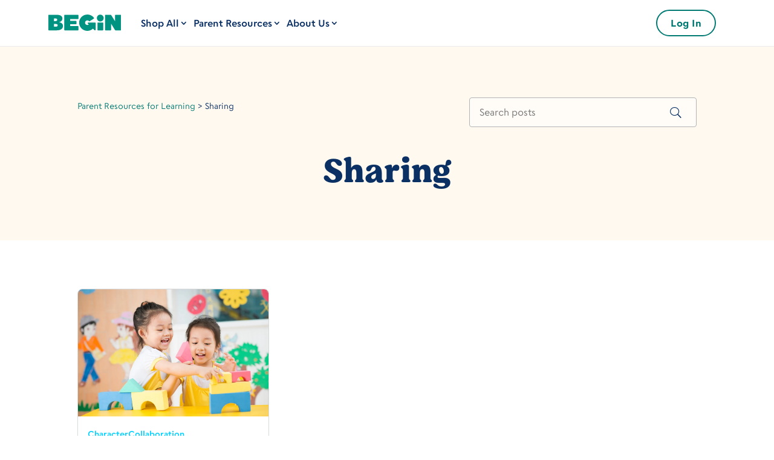

--- FILE ---
content_type: text/html; charset=UTF-8
request_url: https://www.beginlearning.com/parent-resources/tag/sharing/
body_size: 64578
content:
<!DOCTYPE html>
<html lang="en-US">
<head>
	<meta charset="UTF-8" />
<meta http-equiv="X-UA-Compatible" content="IE=edge">
	<link rel="pingback" href="https://www.beginlearning.com/xmlrpc.php" />

	<script type="text/javascript">
		document.documentElement.className = 'js';
	</script>
	
	<style id="et-divi-userfonts">@font-face { font-family: "Value Serif Regular"; font-display: swap;  src: url("https://www.beginlearning.com/wp-content/uploads/et-fonts/value-serif-regular-pro-1.ttf") format("truetype"); }@font-face { font-family: "Escalator Regular"; font-display: swap;  src: url("https://www.beginlearning.com/wp-content/uploads/et-fonts/Escalator_v0_18_Text-Regular.ttf") format("truetype"); }@font-face { font-family: "Escalator Bold"; font-display: swap;  src: url("https://www.beginlearning.com/wp-content/uploads/et-fonts/Escalator_v0_18_Text-Bold.ttf") format("truetype"); }@font-face { font-family: "Escalator Semi Bold"; font-display: swap;  src: url("https://www.beginlearning.com/wp-content/uploads/et-fonts/Escalator_v0_18_Text-Semibold.ttf") format("truetype"); }</style><meta name='robots' content='index, follow, max-image-preview:large, max-snippet:-1, max-video-preview:-1' />
<script type="text/javascript">
			let jqueryParams=[],jQuery=function(r){return jqueryParams=[...jqueryParams,r],jQuery},$=function(r){return jqueryParams=[...jqueryParams,r],$};window.jQuery=jQuery,window.$=jQuery;let customHeadScripts=!1;jQuery.fn=jQuery.prototype={},$.fn=jQuery.prototype={},jQuery.noConflict=function(r){if(window.jQuery)return jQuery=window.jQuery,$=window.jQuery,customHeadScripts=!0,jQuery.noConflict},jQuery.ready=function(r){jqueryParams=[...jqueryParams,r]},$.ready=function(r){jqueryParams=[...jqueryParams,r]},jQuery.load=function(r){jqueryParams=[...jqueryParams,r]},$.load=function(r){jqueryParams=[...jqueryParams,r]},jQuery.fn.ready=function(r){jqueryParams=[...jqueryParams,r]},$.fn.ready=function(r){jqueryParams=[...jqueryParams,r]};</script>
	<!-- This site is optimized with the Yoast SEO plugin v20.11 - https://yoast.com/wordpress/plugins/seo/ -->
	<title>Sharing Archives - Begin Learning</title>
	<link rel="canonical" href="https://www.beginlearning.com/parent-resources/tag/sharing/" />
	<meta property="og:locale" content="en_US" />
	<meta property="og:type" content="article" />
	<meta property="og:title" content="Sharing Archives - Begin Learning" />
	<meta property="og:url" content="https://www.beginlearning.com/parent-resources/tag/sharing/" />
	<meta property="og:site_name" content="Begin Learning" />
	<meta name="twitter:card" content="summary_large_image" />
	<meta name="twitter:site" content="@Begin_Learning" />
	<script type="application/ld+json" class="yoast-schema-graph">{"@context":"https://schema.org","@graph":[{"@type":"CollectionPage","@id":"https://www.beginlearning.com/parent-resources/tag/sharing/","url":"https://www.beginlearning.com/parent-resources/tag/sharing/","name":"Sharing Archives - Begin Learning","isPartOf":{"@id":"https://www.beginlearning.com/#website"},"primaryImageOfPage":{"@id":"https://www.beginlearning.com/parent-resources/tag/sharing/#primaryimage"},"image":{"@id":"https://www.beginlearning.com/parent-resources/tag/sharing/#primaryimage"},"thumbnailUrl":"https://www.beginlearning.com/wp-content/uploads/2021/02/social-skills-for-kids_4.jpeg","breadcrumb":{"@id":"https://www.beginlearning.com/parent-resources/tag/sharing/#breadcrumb"},"inLanguage":"en-US"},{"@type":"ImageObject","inLanguage":"en-US","@id":"https://www.beginlearning.com/parent-resources/tag/sharing/#primaryimage","url":"https://www.beginlearning.com/wp-content/uploads/2021/02/social-skills-for-kids_4.jpeg","contentUrl":"https://www.beginlearning.com/wp-content/uploads/2021/02/social-skills-for-kids_4.jpeg","width":999,"height":667,"caption":"Teaching Crucial Social Skills for Kids"},{"@type":"BreadcrumbList","@id":"https://www.beginlearning.com/parent-resources/tag/sharing/#breadcrumb","itemListElement":[{"@type":"ListItem","position":1,"name":"Parent Resources for Learning","item":"https://www.beginlearning.com/parent-resources/"},{"@type":"ListItem","position":2,"name":"Sharing"}]},{"@type":"WebSite","@id":"https://www.beginlearning.com/#website","url":"https://www.beginlearning.com/","name":"Begin Learning","description":"","publisher":{"@id":"https://www.beginlearning.com/#organization"},"potentialAction":[{"@type":"SearchAction","target":{"@type":"EntryPoint","urlTemplate":"https://www.beginlearning.com/?s={search_term_string}"},"query-input":"required name=search_term_string"}],"inLanguage":"en-US"},{"@type":"Organization","@id":"https://www.beginlearning.com/#organization","name":"Begin Learning","url":"https://www.beginlearning.com/","logo":{"@type":"ImageObject","inLanguage":"en-US","@id":"https://www.beginlearning.com/#/schema/logo/image/","url":"https://www.beginlearning.com/wp-content/uploads/2024/06/begin-logo-sm.svg","contentUrl":"https://www.beginlearning.com/wp-content/uploads/2024/06/begin-logo-sm.svg","width":100,"height":22,"caption":"Begin Learning"},"image":{"@id":"https://www.beginlearning.com/#/schema/logo/image/"},"sameAs":["https://www.facebook.com/people/Begin-Learning/100090481518717","https://twitter.com/Begin_Learning","https://www.instagram.com/beginlearning","https://www.tiktok.com/@beginlearning"]}]}</script>
	<!-- / Yoast SEO plugin. -->


<link rel='dns-prefetch' href='//a.omappapi.com' />
<meta content="Divi v.4.20.4" name="generator"/><link rel='stylesheet' id='wp-block-library-css' href='https://www.beginlearning.com/wp-includes/css/dist/block-library/style.min.css?ver=6.6.1' type='text/css' media='all' />
<style id='wp-block-library-theme-inline-css' type='text/css'>
.wp-block-audio :where(figcaption){color:#555;font-size:13px;text-align:center}.is-dark-theme .wp-block-audio :where(figcaption){color:#ffffffa6}.wp-block-audio{margin:0 0 1em}.wp-block-code{border:1px solid #ccc;border-radius:4px;font-family:Menlo,Consolas,monaco,monospace;padding:.8em 1em}.wp-block-embed :where(figcaption){color:#555;font-size:13px;text-align:center}.is-dark-theme .wp-block-embed :where(figcaption){color:#ffffffa6}.wp-block-embed{margin:0 0 1em}.blocks-gallery-caption{color:#555;font-size:13px;text-align:center}.is-dark-theme .blocks-gallery-caption{color:#ffffffa6}:root :where(.wp-block-image figcaption){color:#555;font-size:13px;text-align:center}.is-dark-theme :root :where(.wp-block-image figcaption){color:#ffffffa6}.wp-block-image{margin:0 0 1em}.wp-block-pullquote{border-bottom:4px solid;border-top:4px solid;color:currentColor;margin-bottom:1.75em}.wp-block-pullquote cite,.wp-block-pullquote footer,.wp-block-pullquote__citation{color:currentColor;font-size:.8125em;font-style:normal;text-transform:uppercase}.wp-block-quote{border-left:.25em solid;margin:0 0 1.75em;padding-left:1em}.wp-block-quote cite,.wp-block-quote footer{color:currentColor;font-size:.8125em;font-style:normal;position:relative}.wp-block-quote.has-text-align-right{border-left:none;border-right:.25em solid;padding-left:0;padding-right:1em}.wp-block-quote.has-text-align-center{border:none;padding-left:0}.wp-block-quote.is-large,.wp-block-quote.is-style-large,.wp-block-quote.is-style-plain{border:none}.wp-block-search .wp-block-search__label{font-weight:700}.wp-block-search__button{border:1px solid #ccc;padding:.375em .625em}:where(.wp-block-group.has-background){padding:1.25em 2.375em}.wp-block-separator.has-css-opacity{opacity:.4}.wp-block-separator{border:none;border-bottom:2px solid;margin-left:auto;margin-right:auto}.wp-block-separator.has-alpha-channel-opacity{opacity:1}.wp-block-separator:not(.is-style-wide):not(.is-style-dots){width:100px}.wp-block-separator.has-background:not(.is-style-dots){border-bottom:none;height:1px}.wp-block-separator.has-background:not(.is-style-wide):not(.is-style-dots){height:2px}.wp-block-table{margin:0 0 1em}.wp-block-table td,.wp-block-table th{word-break:normal}.wp-block-table :where(figcaption){color:#555;font-size:13px;text-align:center}.is-dark-theme .wp-block-table :where(figcaption){color:#ffffffa6}.wp-block-video :where(figcaption){color:#555;font-size:13px;text-align:center}.is-dark-theme .wp-block-video :where(figcaption){color:#ffffffa6}.wp-block-video{margin:0 0 1em}:root :where(.wp-block-template-part.has-background){margin-bottom:0;margin-top:0;padding:1.25em 2.375em}
</style>
<style id='safe-svg-svg-icon-style-inline-css' type='text/css'>
.safe-svg-cover .safe-svg-inside{display:inline-block;max-width:100%}.safe-svg-cover svg{height:100%;max-height:100%;max-width:100%;width:100%}

</style>
<style id='global-styles-inline-css' type='text/css'>
:root{--wp--preset--aspect-ratio--square: 1;--wp--preset--aspect-ratio--4-3: 4/3;--wp--preset--aspect-ratio--3-4: 3/4;--wp--preset--aspect-ratio--3-2: 3/2;--wp--preset--aspect-ratio--2-3: 2/3;--wp--preset--aspect-ratio--16-9: 16/9;--wp--preset--aspect-ratio--9-16: 9/16;--wp--preset--color--black: #000000;--wp--preset--color--cyan-bluish-gray: #abb8c3;--wp--preset--color--white: #ffffff;--wp--preset--color--pale-pink: #f78da7;--wp--preset--color--vivid-red: #cf2e2e;--wp--preset--color--luminous-vivid-orange: #ff6900;--wp--preset--color--luminous-vivid-amber: #fcb900;--wp--preset--color--light-green-cyan: #7bdcb5;--wp--preset--color--vivid-green-cyan: #00d084;--wp--preset--color--pale-cyan-blue: #8ed1fc;--wp--preset--color--vivid-cyan-blue: #0693e3;--wp--preset--color--vivid-purple: #9b51e0;--wp--preset--gradient--vivid-cyan-blue-to-vivid-purple: linear-gradient(135deg,rgba(6,147,227,1) 0%,rgb(155,81,224) 100%);--wp--preset--gradient--light-green-cyan-to-vivid-green-cyan: linear-gradient(135deg,rgb(122,220,180) 0%,rgb(0,208,130) 100%);--wp--preset--gradient--luminous-vivid-amber-to-luminous-vivid-orange: linear-gradient(135deg,rgba(252,185,0,1) 0%,rgba(255,105,0,1) 100%);--wp--preset--gradient--luminous-vivid-orange-to-vivid-red: linear-gradient(135deg,rgba(255,105,0,1) 0%,rgb(207,46,46) 100%);--wp--preset--gradient--very-light-gray-to-cyan-bluish-gray: linear-gradient(135deg,rgb(238,238,238) 0%,rgb(169,184,195) 100%);--wp--preset--gradient--cool-to-warm-spectrum: linear-gradient(135deg,rgb(74,234,220) 0%,rgb(151,120,209) 20%,rgb(207,42,186) 40%,rgb(238,44,130) 60%,rgb(251,105,98) 80%,rgb(254,248,76) 100%);--wp--preset--gradient--blush-light-purple: linear-gradient(135deg,rgb(255,206,236) 0%,rgb(152,150,240) 100%);--wp--preset--gradient--blush-bordeaux: linear-gradient(135deg,rgb(254,205,165) 0%,rgb(254,45,45) 50%,rgb(107,0,62) 100%);--wp--preset--gradient--luminous-dusk: linear-gradient(135deg,rgb(255,203,112) 0%,rgb(199,81,192) 50%,rgb(65,88,208) 100%);--wp--preset--gradient--pale-ocean: linear-gradient(135deg,rgb(255,245,203) 0%,rgb(182,227,212) 50%,rgb(51,167,181) 100%);--wp--preset--gradient--electric-grass: linear-gradient(135deg,rgb(202,248,128) 0%,rgb(113,206,126) 100%);--wp--preset--gradient--midnight: linear-gradient(135deg,rgb(2,3,129) 0%,rgb(40,116,252) 100%);--wp--preset--font-size--small: 13px;--wp--preset--font-size--medium: 20px;--wp--preset--font-size--large: 36px;--wp--preset--font-size--x-large: 42px;--wp--preset--spacing--20: 0.44rem;--wp--preset--spacing--30: 0.67rem;--wp--preset--spacing--40: 1rem;--wp--preset--spacing--50: 1.5rem;--wp--preset--spacing--60: 2.25rem;--wp--preset--spacing--70: 3.38rem;--wp--preset--spacing--80: 5.06rem;--wp--preset--shadow--natural: 6px 6px 9px rgba(0, 0, 0, 0.2);--wp--preset--shadow--deep: 12px 12px 50px rgba(0, 0, 0, 0.4);--wp--preset--shadow--sharp: 6px 6px 0px rgba(0, 0, 0, 0.2);--wp--preset--shadow--outlined: 6px 6px 0px -3px rgba(255, 255, 255, 1), 6px 6px rgba(0, 0, 0, 1);--wp--preset--shadow--crisp: 6px 6px 0px rgba(0, 0, 0, 1);}:root { --wp--style--global--content-size: 823px;--wp--style--global--wide-size: 1080px; }:where(body) { margin: 0; }.wp-site-blocks > .alignleft { float: left; margin-right: 2em; }.wp-site-blocks > .alignright { float: right; margin-left: 2em; }.wp-site-blocks > .aligncenter { justify-content: center; margin-left: auto; margin-right: auto; }:where(.is-layout-flex){gap: 0.5em;}:where(.is-layout-grid){gap: 0.5em;}.is-layout-flow > .alignleft{float: left;margin-inline-start: 0;margin-inline-end: 2em;}.is-layout-flow > .alignright{float: right;margin-inline-start: 2em;margin-inline-end: 0;}.is-layout-flow > .aligncenter{margin-left: auto !important;margin-right: auto !important;}.is-layout-constrained > .alignleft{float: left;margin-inline-start: 0;margin-inline-end: 2em;}.is-layout-constrained > .alignright{float: right;margin-inline-start: 2em;margin-inline-end: 0;}.is-layout-constrained > .aligncenter{margin-left: auto !important;margin-right: auto !important;}.is-layout-constrained > :where(:not(.alignleft):not(.alignright):not(.alignfull)){max-width: var(--wp--style--global--content-size);margin-left: auto !important;margin-right: auto !important;}.is-layout-constrained > .alignwide{max-width: var(--wp--style--global--wide-size);}body .is-layout-flex{display: flex;}.is-layout-flex{flex-wrap: wrap;align-items: center;}.is-layout-flex > :is(*, div){margin: 0;}body .is-layout-grid{display: grid;}.is-layout-grid > :is(*, div){margin: 0;}:root :where(body){padding-top: 0px;padding-right: 0px;padding-bottom: 0px;padding-left: 0px;}a:where(:not(.wp-element-button)){text-decoration: underline;}:root :where(.wp-element-button, .wp-block-button__link){background-color: #32373c;border-width: 0;color: #fff;font-family: inherit;font-size: inherit;line-height: inherit;padding: calc(0.667em + 2px) calc(1.333em + 2px);text-decoration: none;}.has-black-color{color: var(--wp--preset--color--black) !important;}.has-cyan-bluish-gray-color{color: var(--wp--preset--color--cyan-bluish-gray) !important;}.has-white-color{color: var(--wp--preset--color--white) !important;}.has-pale-pink-color{color: var(--wp--preset--color--pale-pink) !important;}.has-vivid-red-color{color: var(--wp--preset--color--vivid-red) !important;}.has-luminous-vivid-orange-color{color: var(--wp--preset--color--luminous-vivid-orange) !important;}.has-luminous-vivid-amber-color{color: var(--wp--preset--color--luminous-vivid-amber) !important;}.has-light-green-cyan-color{color: var(--wp--preset--color--light-green-cyan) !important;}.has-vivid-green-cyan-color{color: var(--wp--preset--color--vivid-green-cyan) !important;}.has-pale-cyan-blue-color{color: var(--wp--preset--color--pale-cyan-blue) !important;}.has-vivid-cyan-blue-color{color: var(--wp--preset--color--vivid-cyan-blue) !important;}.has-vivid-purple-color{color: var(--wp--preset--color--vivid-purple) !important;}.has-black-background-color{background-color: var(--wp--preset--color--black) !important;}.has-cyan-bluish-gray-background-color{background-color: var(--wp--preset--color--cyan-bluish-gray) !important;}.has-white-background-color{background-color: var(--wp--preset--color--white) !important;}.has-pale-pink-background-color{background-color: var(--wp--preset--color--pale-pink) !important;}.has-vivid-red-background-color{background-color: var(--wp--preset--color--vivid-red) !important;}.has-luminous-vivid-orange-background-color{background-color: var(--wp--preset--color--luminous-vivid-orange) !important;}.has-luminous-vivid-amber-background-color{background-color: var(--wp--preset--color--luminous-vivid-amber) !important;}.has-light-green-cyan-background-color{background-color: var(--wp--preset--color--light-green-cyan) !important;}.has-vivid-green-cyan-background-color{background-color: var(--wp--preset--color--vivid-green-cyan) !important;}.has-pale-cyan-blue-background-color{background-color: var(--wp--preset--color--pale-cyan-blue) !important;}.has-vivid-cyan-blue-background-color{background-color: var(--wp--preset--color--vivid-cyan-blue) !important;}.has-vivid-purple-background-color{background-color: var(--wp--preset--color--vivid-purple) !important;}.has-black-border-color{border-color: var(--wp--preset--color--black) !important;}.has-cyan-bluish-gray-border-color{border-color: var(--wp--preset--color--cyan-bluish-gray) !important;}.has-white-border-color{border-color: var(--wp--preset--color--white) !important;}.has-pale-pink-border-color{border-color: var(--wp--preset--color--pale-pink) !important;}.has-vivid-red-border-color{border-color: var(--wp--preset--color--vivid-red) !important;}.has-luminous-vivid-orange-border-color{border-color: var(--wp--preset--color--luminous-vivid-orange) !important;}.has-luminous-vivid-amber-border-color{border-color: var(--wp--preset--color--luminous-vivid-amber) !important;}.has-light-green-cyan-border-color{border-color: var(--wp--preset--color--light-green-cyan) !important;}.has-vivid-green-cyan-border-color{border-color: var(--wp--preset--color--vivid-green-cyan) !important;}.has-pale-cyan-blue-border-color{border-color: var(--wp--preset--color--pale-cyan-blue) !important;}.has-vivid-cyan-blue-border-color{border-color: var(--wp--preset--color--vivid-cyan-blue) !important;}.has-vivid-purple-border-color{border-color: var(--wp--preset--color--vivid-purple) !important;}.has-vivid-cyan-blue-to-vivid-purple-gradient-background{background: var(--wp--preset--gradient--vivid-cyan-blue-to-vivid-purple) !important;}.has-light-green-cyan-to-vivid-green-cyan-gradient-background{background: var(--wp--preset--gradient--light-green-cyan-to-vivid-green-cyan) !important;}.has-luminous-vivid-amber-to-luminous-vivid-orange-gradient-background{background: var(--wp--preset--gradient--luminous-vivid-amber-to-luminous-vivid-orange) !important;}.has-luminous-vivid-orange-to-vivid-red-gradient-background{background: var(--wp--preset--gradient--luminous-vivid-orange-to-vivid-red) !important;}.has-very-light-gray-to-cyan-bluish-gray-gradient-background{background: var(--wp--preset--gradient--very-light-gray-to-cyan-bluish-gray) !important;}.has-cool-to-warm-spectrum-gradient-background{background: var(--wp--preset--gradient--cool-to-warm-spectrum) !important;}.has-blush-light-purple-gradient-background{background: var(--wp--preset--gradient--blush-light-purple) !important;}.has-blush-bordeaux-gradient-background{background: var(--wp--preset--gradient--blush-bordeaux) !important;}.has-luminous-dusk-gradient-background{background: var(--wp--preset--gradient--luminous-dusk) !important;}.has-pale-ocean-gradient-background{background: var(--wp--preset--gradient--pale-ocean) !important;}.has-electric-grass-gradient-background{background: var(--wp--preset--gradient--electric-grass) !important;}.has-midnight-gradient-background{background: var(--wp--preset--gradient--midnight) !important;}.has-small-font-size{font-size: var(--wp--preset--font-size--small) !important;}.has-medium-font-size{font-size: var(--wp--preset--font-size--medium) !important;}.has-large-font-size{font-size: var(--wp--preset--font-size--large) !important;}.has-x-large-font-size{font-size: var(--wp--preset--font-size--x-large) !important;}
:where(.wp-block-post-template.is-layout-flex){gap: 1.25em;}:where(.wp-block-post-template.is-layout-grid){gap: 1.25em;}
:where(.wp-block-columns.is-layout-flex){gap: 2em;}:where(.wp-block-columns.is-layout-grid){gap: 2em;}
:root :where(.wp-block-pullquote){font-size: 1.5em;line-height: 1.6;}
</style>
<link rel='stylesheet' id='dica-lightbox-styles-css' href='https://www.beginlearning.com/wp-content/plugins/dg-carousel/styles/light-box-styles.css?ver=2.0.26' type='text/css' media='all' />
<link rel='stylesheet' id='swipe-style-css' href='https://www.beginlearning.com/wp-content/plugins/dg-carousel/styles/swiper.min.css?ver=2.0.26' type='text/css' media='all' />
<style id='divi-style-inline-inline-css' type='text/css'>
/*!
Theme Name: Divi
Theme URI: http://www.elegantthemes.com/gallery/divi/
Version: 4.20.4
Description: Smart. Flexible. Beautiful. Divi is the most powerful theme in our collection.
Author: Elegant Themes
Author URI: http://www.elegantthemes.com
License: GNU General Public License v2
License URI: http://www.gnu.org/licenses/gpl-2.0.html
*/

a,abbr,acronym,address,applet,b,big,blockquote,body,center,cite,code,dd,del,dfn,div,dl,dt,em,fieldset,font,form,h1,h2,h3,h4,h5,h6,html,i,iframe,img,ins,kbd,label,legend,li,object,ol,p,pre,q,s,samp,small,span,strike,strong,sub,sup,tt,u,ul,var{margin:0;padding:0;border:0;outline:0;font-size:100%;-ms-text-size-adjust:100%;-webkit-text-size-adjust:100%;vertical-align:baseline;background:transparent}body{line-height:1}ol,ul{list-style:none}blockquote,q{quotes:none}blockquote:after,blockquote:before,q:after,q:before{content:"";content:none}blockquote{margin:20px 0 30px;border-left:5px solid;padding-left:20px}:focus{outline:0}del{text-decoration:line-through}pre{overflow:auto;padding:10px}figure{margin:0}table{border-collapse:collapse;border-spacing:0}article,aside,footer,header,hgroup,nav,section{display:block}body{font-family:Open Sans,Arial,sans-serif;font-size:14px;color:#666;background-color:#fff;line-height:1.7em;font-weight:500;-webkit-font-smoothing:antialiased;-moz-osx-font-smoothing:grayscale}body.page-template-page-template-blank-php #page-container{padding-top:0!important}body.et_cover_background{background-size:cover!important;background-position:top!important;background-repeat:no-repeat!important;background-attachment:fixed}a{color:#2ea3f2}a,a:hover{text-decoration:none}p{padding-bottom:1em}p:not(.has-background):last-of-type{padding-bottom:0}p.et_normal_padding{padding-bottom:1em}strong{font-weight:700}cite,em,i{font-style:italic}code,pre{font-family:Courier New,monospace;margin-bottom:10px}ins{text-decoration:none}sub,sup{height:0;line-height:1;position:relative;vertical-align:baseline}sup{bottom:.8em}sub{top:.3em}dl{margin:0 0 1.5em}dl dt{font-weight:700}dd{margin-left:1.5em}blockquote p{padding-bottom:0}embed,iframe,object,video{max-width:100%}h1,h2,h3,h4,h5,h6{color:#333;padding-bottom:10px;line-height:1em;font-weight:500}h1 a,h2 a,h3 a,h4 a,h5 a,h6 a{color:inherit}h1{font-size:30px}h2{font-size:26px}h3{font-size:22px}h4{font-size:18px}h5{font-size:16px}h6{font-size:14px}input{-webkit-appearance:none}input[type=checkbox]{-webkit-appearance:checkbox}input[type=radio]{-webkit-appearance:radio}input.text,input.title,input[type=email],input[type=password],input[type=tel],input[type=text],select,textarea{background-color:#fff;border:1px solid #bbb;padding:2px;color:#4e4e4e}input.text:focus,input.title:focus,input[type=text]:focus,select:focus,textarea:focus{border-color:#2d3940;color:#3e3e3e}input.text,input.title,input[type=text],select,textarea{margin:0}textarea{padding:4px}button,input,select,textarea{font-family:inherit}img{max-width:100%;height:auto}.clear{clear:both}br.clear{margin:0;padding:0}.pagination{clear:both}#et_search_icon:hover,.et-social-icon a:hover,.et_password_protected_form .et_submit_button,.form-submit .et_pb_buttontton.alt.disabled,.nav-single a,.posted_in a{color:#2ea3f2}.et-search-form,blockquote{border-color:#2ea3f2}#main-content{background-color:#fff}.container{width:80%;max-width:1080px;margin:auto;position:relative}body:not(.et-tb) #main-content .container,body:not(.et-tb-has-header) #main-content .container{padding-top:58px}.et_full_width_page #main-content .container:before{display:none}.main_title{margin-bottom:20px}.et_password_protected_form .et_submit_button:hover,.form-submit .et_pb_button:hover{background:rgba(0,0,0,.05)}.et_button_icon_visible .et_pb_button{padding-right:2em;padding-left:.7em}.et_button_icon_visible .et_pb_button:after{opacity:1;margin-left:0}.et_button_left .et_pb_button:hover:after{left:.15em}.et_button_left .et_pb_button:after{margin-left:0;left:1em}.et_button_icon_visible.et_button_left .et_pb_button,.et_button_left .et_pb_button:hover,.et_button_left .et_pb_module .et_pb_button:hover{padding-left:2em;padding-right:.7em}.et_button_icon_visible.et_button_left .et_pb_button:after,.et_button_left .et_pb_button:hover:after{left:.15em}.et_password_protected_form .et_submit_button:hover,.form-submit .et_pb_button:hover{padding:.3em 1em}.et_button_no_icon .et_pb_button:after{display:none}.et_button_no_icon.et_button_icon_visible.et_button_left .et_pb_button,.et_button_no_icon.et_button_left .et_pb_button:hover,.et_button_no_icon .et_pb_button,.et_button_no_icon .et_pb_button:hover{padding:.3em 1em!important}.et_button_custom_icon .et_pb_button:after{line-height:1.7em}.et_button_custom_icon.et_button_icon_visible .et_pb_button:after,.et_button_custom_icon .et_pb_button:hover:after{margin-left:.3em}#left-area .post_format-post-format-gallery .wp-block-gallery:first-of-type{padding:0;margin-bottom:-16px}.entry-content table:not(.variations){border:1px solid #eee;margin:0 0 15px;text-align:left;width:100%}.entry-content thead th,.entry-content tr th{color:#555;font-weight:700;padding:9px 24px}.entry-content tr td{border-top:1px solid #eee;padding:6px 24px}#left-area ul,.entry-content ul,.et-l--body ul,.et-l--footer ul,.et-l--header ul{list-style-type:disc;padding:0 0 23px 1em;line-height:26px}#left-area ol,.entry-content ol,.et-l--body ol,.et-l--footer ol,.et-l--header ol{list-style-type:decimal;list-style-position:inside;padding:0 0 23px;line-height:26px}#left-area ul li ul,.entry-content ul li ol{padding:2px 0 2px 20px}#left-area ol li ul,.entry-content ol li ol,.et-l--body ol li ol,.et-l--footer ol li ol,.et-l--header ol li ol{padding:2px 0 2px 35px}#left-area ul.wp-block-gallery{display:-webkit-box;display:-ms-flexbox;display:flex;-ms-flex-wrap:wrap;flex-wrap:wrap;list-style-type:none;padding:0}#left-area ul.products{padding:0!important;line-height:1.7!important;list-style:none!important}.gallery-item a{display:block}.gallery-caption,.gallery-item a{width:90%}#wpadminbar{z-index:100001}#left-area .post-meta{font-size:14px;padding-bottom:15px}#left-area .post-meta a{text-decoration:none;color:#666}#left-area .et_featured_image{padding-bottom:7px}.single .post{padding-bottom:25px}body.single .et_audio_content{margin-bottom:-6px}.nav-single a{text-decoration:none;color:#2ea3f2;font-size:14px;font-weight:400}.nav-previous{float:left}.nav-next{float:right}.et_password_protected_form p input{background-color:#eee;border:none!important;width:100%!important;border-radius:0!important;font-size:14px;color:#999!important;padding:16px!important;-webkit-box-sizing:border-box;box-sizing:border-box}.et_password_protected_form label{display:none}.et_password_protected_form .et_submit_button{font-family:inherit;display:block;float:right;margin:8px auto 0;cursor:pointer}.post-password-required p.nocomments.container{max-width:100%}.post-password-required p.nocomments.container:before{display:none}.aligncenter,div.post .new-post .aligncenter{display:block;margin-left:auto;margin-right:auto}.wp-caption{border:1px solid #ddd;text-align:center;background-color:#f3f3f3;margin-bottom:10px;max-width:96%;padding:8px}.wp-caption.alignleft{margin:0 30px 20px 0}.wp-caption.alignright{margin:0 0 20px 30px}.wp-caption img{margin:0;padding:0;border:0}.wp-caption p.wp-caption-text{font-size:12px;padding:0 4px 5px;margin:0}.alignright{float:right}.alignleft{float:left}img.alignleft{display:inline;float:left;margin-right:15px}img.alignright{display:inline;float:right;margin-left:15px}.page.et_pb_pagebuilder_layout #main-content{background-color:transparent}body #main-content .et_builder_inner_content>h1,body #main-content .et_builder_inner_content>h2,body #main-content .et_builder_inner_content>h3,body #main-content .et_builder_inner_content>h4,body #main-content .et_builder_inner_content>h5,body #main-content .et_builder_inner_content>h6{line-height:1.4em}body #main-content .et_builder_inner_content>p{line-height:1.7em}.wp-block-pullquote{margin:20px 0 30px}.wp-block-pullquote.has-background blockquote{border-left:none}.wp-block-group.has-background{padding:1.5em 1.5em .5em}@media (min-width:981px){#left-area{width:79.125%;padding-bottom:23px}#main-content .container:before{content:"";position:absolute;top:0;height:100%;width:1px;background-color:#e2e2e2}.et_full_width_page #left-area,.et_no_sidebar #left-area{float:none;width:100%!important}.et_full_width_page #left-area{padding-bottom:0}.et_no_sidebar #main-content .container:before{display:none}}@media (max-width:980px){#page-container{padding-top:80px}.et-tb #page-container,.et-tb-has-header #page-container{padding-top:0!important}#left-area,#sidebar{width:100%!important}#main-content .container:before{display:none!important}.et_full_width_page .et_gallery_item:nth-child(4n+1){clear:none}}@media print{#page-container{padding-top:0!important}}#wp-admin-bar-et-use-visual-builder a:before{font-family:ETmodules!important;content:"\e625";font-size:30px!important;width:28px;margin-top:-3px;color:#974df3!important}#wp-admin-bar-et-use-visual-builder:hover a:before{color:#fff!important}#wp-admin-bar-et-use-visual-builder:hover a,#wp-admin-bar-et-use-visual-builder a:hover{transition:background-color .5s ease;-webkit-transition:background-color .5s ease;-moz-transition:background-color .5s ease;background-color:#7e3bd0!important;color:#fff!important}* html .clearfix,:first-child+html .clearfix{zoom:1}.iphone .et_pb_section_video_bg video::-webkit-media-controls-start-playback-button{display:none!important;-webkit-appearance:none}.et_mobile_device .et_pb_section_parallax .et_pb_parallax_css{background-attachment:scroll}.et-social-facebook a.icon:before{content:"\e093"}.et-social-twitter a.icon:before{content:"\e094"}.et-social-google-plus a.icon:before{content:"\e096"}.et-social-instagram a.icon:before{content:"\e09a"}.et-social-rss a.icon:before{content:"\e09e"}.ai1ec-single-event:after{content:" ";display:table;clear:both}.evcal_event_details .evcal_evdata_cell .eventon_details_shading_bot.eventon_details_shading_bot{z-index:3}.wp-block-divi-layout{margin-bottom:1em}*{-webkit-box-sizing:border-box;box-sizing:border-box}#et-info-email:before,#et-info-phone:before,#et_search_icon:before,.comment-reply-link:after,.et-cart-info span:before,.et-pb-arrow-next:before,.et-pb-arrow-prev:before,.et-social-icon a:before,.et_audio_container .mejs-playpause-button button:before,.et_audio_container .mejs-volume-button button:before,.et_overlay:before,.et_password_protected_form .et_submit_button:after,.et_pb_button:after,.et_pb_contact_reset:after,.et_pb_contact_submit:after,.et_pb_font_icon:before,.et_pb_newsletter_button:after,.et_pb_pricing_table_button:after,.et_pb_promo_button:after,.et_pb_testimonial:before,.et_pb_toggle_title:before,.form-submit .et_pb_button:after,.mobile_menu_bar:before,a.et_pb_more_button:after{font-family:ETmodules!important;speak:none;font-style:normal;font-weight:400;-webkit-font-feature-settings:normal;font-feature-settings:normal;font-variant:normal;text-transform:none;line-height:1;-webkit-font-smoothing:antialiased;-moz-osx-font-smoothing:grayscale;text-shadow:0 0;direction:ltr}.et-pb-icon,.et_pb_custom_button_icon.et_pb_button:after,.et_pb_login .et_pb_custom_button_icon.et_pb_button:after,.et_pb_woo_custom_button_icon .button.et_pb_custom_button_icon.et_pb_button:after,.et_pb_woo_custom_button_icon .button.et_pb_custom_button_icon.et_pb_button:hover:after{content:attr(data-icon)}.et-pb-icon{font-family:ETmodules;speak:none;font-weight:400;-webkit-font-feature-settings:normal;font-feature-settings:normal;font-variant:normal;text-transform:none;line-height:1;-webkit-font-smoothing:antialiased;font-size:96px;font-style:normal;display:inline-block;-webkit-box-sizing:border-box;box-sizing:border-box;direction:ltr}#et-ajax-saving{display:none;-webkit-transition:background .3s,-webkit-box-shadow .3s;transition:background .3s,-webkit-box-shadow .3s;transition:background .3s,box-shadow .3s;transition:background .3s,box-shadow .3s,-webkit-box-shadow .3s;-webkit-box-shadow:rgba(0,139,219,.247059) 0 0 60px;box-shadow:0 0 60px rgba(0,139,219,.247059);position:fixed;top:50%;left:50%;width:50px;height:50px;background:#fff;border-radius:50px;margin:-25px 0 0 -25px;z-index:999999;text-align:center}#et-ajax-saving img{margin:9px}.et-safe-mode-indicator,.et-safe-mode-indicator:focus,.et-safe-mode-indicator:hover{-webkit-box-shadow:0 5px 10px rgba(41,196,169,.15);box-shadow:0 5px 10px rgba(41,196,169,.15);background:#29c4a9;color:#fff;font-size:14px;font-weight:600;padding:12px;line-height:16px;border-radius:3px;position:fixed;bottom:30px;right:30px;z-index:999999;text-decoration:none;font-family:Open Sans,sans-serif;-webkit-font-smoothing:antialiased;-moz-osx-font-smoothing:grayscale}.et_pb_button{font-size:20px;font-weight:500;padding:.3em 1em;line-height:1.7em!important;background-color:transparent;background-size:cover;background-position:50%;background-repeat:no-repeat;border:2px solid;border-radius:3px;-webkit-transition-duration:.2s;transition-duration:.2s;-webkit-transition-property:all!important;transition-property:all!important}.et_pb_button,.et_pb_button_inner{position:relative}.et_pb_button:hover,.et_pb_module .et_pb_button:hover{border:2px solid transparent;padding:.3em 2em .3em .7em}.et_pb_button:hover{background-color:hsla(0,0%,100%,.2)}.et_pb_bg_layout_light.et_pb_button:hover,.et_pb_bg_layout_light .et_pb_button:hover{background-color:rgba(0,0,0,.05)}.et_pb_button:after,.et_pb_button:before{font-size:32px;line-height:1em;content:"\35";opacity:0;position:absolute;margin-left:-1em;-webkit-transition:all .2s;transition:all .2s;text-transform:none;-webkit-font-feature-settings:"kern" off;font-feature-settings:"kern" off;font-variant:none;font-style:normal;font-weight:400;text-shadow:none}.et_pb_button.et_hover_enabled:hover:after,.et_pb_button.et_pb_hovered:hover:after{-webkit-transition:none!important;transition:none!important}.et_pb_button:before{display:none}.et_pb_button:hover:after{opacity:1;margin-left:0}.et_pb_column_1_3 h1,.et_pb_column_1_4 h1,.et_pb_column_1_5 h1,.et_pb_column_1_6 h1,.et_pb_column_2_5 h1{font-size:26px}.et_pb_column_1_3 h2,.et_pb_column_1_4 h2,.et_pb_column_1_5 h2,.et_pb_column_1_6 h2,.et_pb_column_2_5 h2{font-size:23px}.et_pb_column_1_3 h3,.et_pb_column_1_4 h3,.et_pb_column_1_5 h3,.et_pb_column_1_6 h3,.et_pb_column_2_5 h3{font-size:20px}.et_pb_column_1_3 h4,.et_pb_column_1_4 h4,.et_pb_column_1_5 h4,.et_pb_column_1_6 h4,.et_pb_column_2_5 h4{font-size:18px}.et_pb_column_1_3 h5,.et_pb_column_1_4 h5,.et_pb_column_1_5 h5,.et_pb_column_1_6 h5,.et_pb_column_2_5 h5{font-size:16px}.et_pb_column_1_3 h6,.et_pb_column_1_4 h6,.et_pb_column_1_5 h6,.et_pb_column_1_6 h6,.et_pb_column_2_5 h6{font-size:15px}.et_pb_bg_layout_dark,.et_pb_bg_layout_dark h1,.et_pb_bg_layout_dark h2,.et_pb_bg_layout_dark h3,.et_pb_bg_layout_dark h4,.et_pb_bg_layout_dark h5,.et_pb_bg_layout_dark h6{color:#fff!important}.et_pb_module.et_pb_text_align_left{text-align:left}.et_pb_module.et_pb_text_align_center{text-align:center}.et_pb_module.et_pb_text_align_right{text-align:right}.et_pb_module.et_pb_text_align_justified{text-align:justify}.clearfix:after{visibility:hidden;display:block;font-size:0;content:" ";clear:both;height:0}.et_pb_bg_layout_light .et_pb_more_button{color:#2ea3f2}.et_builder_inner_content{position:relative;z-index:1}header .et_builder_inner_content{z-index:2}.et_pb_css_mix_blend_mode_passthrough{mix-blend-mode:unset!important}.et_pb_image_container{margin:-20px -20px 29px}.et_pb_module_inner{position:relative}.et_hover_enabled_preview{z-index:2}.et_hover_enabled:hover{position:relative;z-index:2}.et_pb_all_tabs,.et_pb_module,.et_pb_posts_nav a,.et_pb_tab,.et_pb_with_background{position:relative;background-size:cover;background-position:50%;background-repeat:no-repeat}.et_pb_background_mask,.et_pb_background_pattern{bottom:0;left:0;position:absolute;right:0;top:0}.et_pb_background_mask{background-size:calc(100% + 2px) calc(100% + 2px);background-repeat:no-repeat;background-position:50%;overflow:hidden}.et_pb_background_pattern{background-position:0 0;background-repeat:repeat}.et_pb_with_border{position:relative;border:0 solid #333}.post-password-required .et_pb_row{padding:0;width:100%}.post-password-required .et_password_protected_form{min-height:0}body.et_pb_pagebuilder_layout.et_pb_show_title .post-password-required .et_password_protected_form h1,body:not(.et_pb_pagebuilder_layout) .post-password-required .et_password_protected_form h1{display:none}.et_pb_no_bg{padding:0!important}.et_overlay.et_pb_inline_icon:before,.et_pb_inline_icon:before{content:attr(data-icon)}.et_pb_more_button{color:inherit;text-shadow:none;text-decoration:none;display:inline-block;margin-top:20px}.et_parallax_bg_wrap{overflow:hidden;position:absolute;top:0;right:0;bottom:0;left:0}.et_parallax_bg{background-repeat:no-repeat;background-position:top;background-size:cover;position:absolute;bottom:0;left:0;width:100%;height:100%;display:block}.et_parallax_bg.et_parallax_bg__hover,.et_parallax_bg.et_parallax_bg_phone,.et_parallax_bg.et_parallax_bg_tablet,.et_parallax_gradient.et_parallax_gradient__hover,.et_parallax_gradient.et_parallax_gradient_phone,.et_parallax_gradient.et_parallax_gradient_tablet,.et_pb_section_parallax_hover:hover .et_parallax_bg:not(.et_parallax_bg__hover),.et_pb_section_parallax_hover:hover .et_parallax_gradient:not(.et_parallax_gradient__hover){display:none}.et_pb_section_parallax_hover:hover .et_parallax_bg.et_parallax_bg__hover,.et_pb_section_parallax_hover:hover .et_parallax_gradient.et_parallax_gradient__hover{display:block}.et_parallax_gradient{bottom:0;display:block;left:0;position:absolute;right:0;top:0}.et_pb_module.et_pb_section_parallax,.et_pb_posts_nav a.et_pb_section_parallax,.et_pb_tab.et_pb_section_parallax{position:relative}.et_pb_section_parallax .et_pb_parallax_css,.et_pb_slides .et_parallax_bg.et_pb_parallax_css{background-attachment:fixed}body.et-bfb .et_pb_section_parallax .et_pb_parallax_css,body.et-bfb .et_pb_slides .et_parallax_bg.et_pb_parallax_css{background-attachment:scroll;bottom:auto}.et_pb_section_parallax.et_pb_column .et_pb_module,.et_pb_section_parallax.et_pb_row .et_pb_column,.et_pb_section_parallax.et_pb_row .et_pb_module{z-index:9;position:relative}.et_pb_more_button:hover:after{opacity:1;margin-left:0}.et_pb_preload .et_pb_section_video_bg,.et_pb_preload>div{visibility:hidden}.et_pb_preload,.et_pb_section.et_pb_section_video.et_pb_preload{position:relative;background:#464646!important}.et_pb_preload:before{content:"";position:absolute;top:50%;left:50%;background:url(https://www.beginlearning.com/wp-content/themes/Divi/includes/builder/styles/images/preloader.gif) no-repeat;border-radius:32px;width:32px;height:32px;margin:-16px 0 0 -16px}.box-shadow-overlay{position:absolute;top:0;left:0;width:100%;height:100%;z-index:10;pointer-events:none}.et_pb_section>.box-shadow-overlay~.et_pb_row{z-index:11}body.safari .section_has_divider{will-change:transform}.et_pb_row>.box-shadow-overlay{z-index:8}.has-box-shadow-overlay{position:relative}.et_clickable{cursor:pointer}.screen-reader-text{border:0;clip:rect(1px,1px,1px,1px);-webkit-clip-path:inset(50%);clip-path:inset(50%);height:1px;margin:-1px;overflow:hidden;padding:0;position:absolute!important;width:1px;word-wrap:normal!important}.et_multi_view_hidden,.et_multi_view_hidden_image{display:none!important}@keyframes multi-view-image-fade{0%{opacity:0}10%{opacity:.1}20%{opacity:.2}30%{opacity:.3}40%{opacity:.4}50%{opacity:.5}60%{opacity:.6}70%{opacity:.7}80%{opacity:.8}90%{opacity:.9}to{opacity:1}}.et_multi_view_image__loading{visibility:hidden}.et_multi_view_image__loaded{-webkit-animation:multi-view-image-fade .5s;animation:multi-view-image-fade .5s}#et-pb-motion-effects-offset-tracker{visibility:hidden!important;opacity:0;position:absolute;top:0;left:0}.et-pb-before-scroll-animation{opacity:0}header.et-l.et-l--header:after{clear:both;display:block;content:""}.et_pb_module{-webkit-animation-timing-function:linear;animation-timing-function:linear;-webkit-animation-duration:.2s;animation-duration:.2s}@-webkit-keyframes fadeBottom{0%{opacity:0;-webkit-transform:translateY(10%);transform:translateY(10%)}to{opacity:1;-webkit-transform:translateY(0);transform:translateY(0)}}@keyframes fadeBottom{0%{opacity:0;-webkit-transform:translateY(10%);transform:translateY(10%)}to{opacity:1;-webkit-transform:translateY(0);transform:translateY(0)}}@-webkit-keyframes fadeLeft{0%{opacity:0;-webkit-transform:translateX(-10%);transform:translateX(-10%)}to{opacity:1;-webkit-transform:translateX(0);transform:translateX(0)}}@keyframes fadeLeft{0%{opacity:0;-webkit-transform:translateX(-10%);transform:translateX(-10%)}to{opacity:1;-webkit-transform:translateX(0);transform:translateX(0)}}@-webkit-keyframes fadeRight{0%{opacity:0;-webkit-transform:translateX(10%);transform:translateX(10%)}to{opacity:1;-webkit-transform:translateX(0);transform:translateX(0)}}@keyframes fadeRight{0%{opacity:0;-webkit-transform:translateX(10%);transform:translateX(10%)}to{opacity:1;-webkit-transform:translateX(0);transform:translateX(0)}}@-webkit-keyframes fadeTop{0%{opacity:0;-webkit-transform:translateY(-10%);transform:translateY(-10%)}to{opacity:1;-webkit-transform:translateX(0);transform:translateX(0)}}@keyframes fadeTop{0%{opacity:0;-webkit-transform:translateY(-10%);transform:translateY(-10%)}to{opacity:1;-webkit-transform:translateX(0);transform:translateX(0)}}@-webkit-keyframes fadeIn{0%{opacity:0}to{opacity:1}}@keyframes fadeIn{0%{opacity:0}to{opacity:1}}.et-waypoint:not(.et_pb_counters){opacity:0}@media (min-width:981px){.et_pb_section.et_section_specialty div.et_pb_row .et_pb_column .et_pb_column .et_pb_module.et-last-child,.et_pb_section.et_section_specialty div.et_pb_row .et_pb_column .et_pb_column .et_pb_module:last-child,.et_pb_section.et_section_specialty div.et_pb_row .et_pb_column .et_pb_row_inner .et_pb_column .et_pb_module.et-last-child,.et_pb_section.et_section_specialty div.et_pb_row .et_pb_column .et_pb_row_inner .et_pb_column .et_pb_module:last-child,.et_pb_section div.et_pb_row .et_pb_column .et_pb_module.et-last-child,.et_pb_section div.et_pb_row .et_pb_column .et_pb_module:last-child{margin-bottom:0}}@media (max-width:980px){.et_overlay.et_pb_inline_icon_tablet:before,.et_pb_inline_icon_tablet:before{content:attr(data-icon-tablet)}.et_parallax_bg.et_parallax_bg_tablet_exist,.et_parallax_gradient.et_parallax_gradient_tablet_exist{display:none}.et_parallax_bg.et_parallax_bg_tablet,.et_parallax_gradient.et_parallax_gradient_tablet{display:block}.et_pb_column .et_pb_module{margin-bottom:30px}.et_pb_row .et_pb_column .et_pb_module.et-last-child,.et_pb_row .et_pb_column .et_pb_module:last-child,.et_section_specialty .et_pb_row .et_pb_column .et_pb_module.et-last-child,.et_section_specialty .et_pb_row .et_pb_column .et_pb_module:last-child{margin-bottom:0}.et_pb_more_button{display:inline-block!important}.et_pb_bg_layout_light_tablet.et_pb_button,.et_pb_bg_layout_light_tablet.et_pb_module.et_pb_button,.et_pb_bg_layout_light_tablet .et_pb_more_button{color:#2ea3f2}.et_pb_bg_layout_light_tablet .et_pb_forgot_password a{color:#666}.et_pb_bg_layout_light_tablet h1,.et_pb_bg_layout_light_tablet h2,.et_pb_bg_layout_light_tablet h3,.et_pb_bg_layout_light_tablet h4,.et_pb_bg_layout_light_tablet h5,.et_pb_bg_layout_light_tablet h6{color:#333!important}.et_pb_module .et_pb_bg_layout_light_tablet.et_pb_button{color:#2ea3f2!important}.et_pb_bg_layout_light_tablet{color:#666!important}.et_pb_bg_layout_dark_tablet,.et_pb_bg_layout_dark_tablet h1,.et_pb_bg_layout_dark_tablet h2,.et_pb_bg_layout_dark_tablet h3,.et_pb_bg_layout_dark_tablet h4,.et_pb_bg_layout_dark_tablet h5,.et_pb_bg_layout_dark_tablet h6{color:#fff!important}.et_pb_bg_layout_dark_tablet.et_pb_button,.et_pb_bg_layout_dark_tablet.et_pb_module.et_pb_button,.et_pb_bg_layout_dark_tablet .et_pb_more_button{color:inherit}.et_pb_bg_layout_dark_tablet .et_pb_forgot_password a{color:#fff}.et_pb_module.et_pb_text_align_left-tablet{text-align:left}.et_pb_module.et_pb_text_align_center-tablet{text-align:center}.et_pb_module.et_pb_text_align_right-tablet{text-align:right}.et_pb_module.et_pb_text_align_justified-tablet{text-align:justify}}@media (max-width:767px){.et_pb_more_button{display:inline-block!important}.et_overlay.et_pb_inline_icon_phone:before,.et_pb_inline_icon_phone:before{content:attr(data-icon-phone)}.et_parallax_bg.et_parallax_bg_phone_exist,.et_parallax_gradient.et_parallax_gradient_phone_exist{display:none}.et_parallax_bg.et_parallax_bg_phone,.et_parallax_gradient.et_parallax_gradient_phone{display:block}.et-hide-mobile{display:none!important}.et_pb_bg_layout_light_phone.et_pb_button,.et_pb_bg_layout_light_phone.et_pb_module.et_pb_button,.et_pb_bg_layout_light_phone .et_pb_more_button{color:#2ea3f2}.et_pb_bg_layout_light_phone .et_pb_forgot_password a{color:#666}.et_pb_bg_layout_light_phone h1,.et_pb_bg_layout_light_phone h2,.et_pb_bg_layout_light_phone h3,.et_pb_bg_layout_light_phone h4,.et_pb_bg_layout_light_phone h5,.et_pb_bg_layout_light_phone h6{color:#333!important}.et_pb_module .et_pb_bg_layout_light_phone.et_pb_button{color:#2ea3f2!important}.et_pb_bg_layout_light_phone{color:#666!important}.et_pb_bg_layout_dark_phone,.et_pb_bg_layout_dark_phone h1,.et_pb_bg_layout_dark_phone h2,.et_pb_bg_layout_dark_phone h3,.et_pb_bg_layout_dark_phone h4,.et_pb_bg_layout_dark_phone h5,.et_pb_bg_layout_dark_phone h6{color:#fff!important}.et_pb_bg_layout_dark_phone.et_pb_button,.et_pb_bg_layout_dark_phone.et_pb_module.et_pb_button,.et_pb_bg_layout_dark_phone .et_pb_more_button{color:inherit}.et_pb_module .et_pb_bg_layout_dark_phone.et_pb_button{color:#fff!important}.et_pb_bg_layout_dark_phone .et_pb_forgot_password a{color:#fff}.et_pb_module.et_pb_text_align_left-phone{text-align:left}.et_pb_module.et_pb_text_align_center-phone{text-align:center}.et_pb_module.et_pb_text_align_right-phone{text-align:right}.et_pb_module.et_pb_text_align_justified-phone{text-align:justify}}@media (max-width:479px){a.et_pb_more_button{display:block}}@media (min-width:768px) and (max-width:980px){[data-et-multi-view-load-tablet-hidden=true]:not(.et_multi_view_swapped){display:none!important}}@media (max-width:767px){[data-et-multi-view-load-phone-hidden=true]:not(.et_multi_view_swapped){display:none!important}}.et_pb_menu.et_pb_menu--style-inline_centered_logo .et_pb_menu__menu nav ul{-webkit-box-pack:center;-ms-flex-pack:center;justify-content:center}@-webkit-keyframes multi-view-image-fade{0%{-webkit-transform:scale(1);transform:scale(1);opacity:1}50%{-webkit-transform:scale(1.01);transform:scale(1.01);opacity:1}to{-webkit-transform:scale(1);transform:scale(1);opacity:1}}
</style>
<style id='divi-dynamic-critical-inline-css' type='text/css'>
@font-face{font-family:ETmodules;font-display:block;src:url(//www.beginlearning.com/wp-content/themes/Divi/core/admin/fonts/modules/all/modules.eot);src:url(//www.beginlearning.com/wp-content/themes/Divi/core/admin/fonts/modules/all/modules.eot?#iefix) format("embedded-opentype"),url(//www.beginlearning.com/wp-content/themes/Divi/core/admin/fonts/modules/all/modules.woff) format("woff"),url(//www.beginlearning.com/wp-content/themes/Divi/core/admin/fonts/modules/all/modules.ttf) format("truetype"),url(//www.beginlearning.com/wp-content/themes/Divi/core/admin/fonts/modules/all/modules.svg#ETmodules) format("svg");font-weight:400;font-style:normal}
@font-face{font-family:FontAwesome;font-style:normal;font-weight:400;font-display:block;src:url(//www.beginlearning.com/wp-content/themes/Divi/core/admin/fonts/fontawesome/fa-regular-400.eot);src:url(//www.beginlearning.com/wp-content/themes/Divi/core/admin/fonts/fontawesome/fa-regular-400.eot?#iefix) format("embedded-opentype"),url(//www.beginlearning.com/wp-content/themes/Divi/core/admin/fonts/fontawesome/fa-regular-400.woff2) format("woff2"),url(//www.beginlearning.com/wp-content/themes/Divi/core/admin/fonts/fontawesome/fa-regular-400.woff) format("woff"),url(//www.beginlearning.com/wp-content/themes/Divi/core/admin/fonts/fontawesome/fa-regular-400.ttf) format("truetype"),url(//www.beginlearning.com/wp-content/themes/Divi/core/admin/fonts/fontawesome/fa-regular-400.svg#fontawesome) format("svg")}@font-face{font-family:FontAwesome;font-style:normal;font-weight:900;font-display:block;src:url(//www.beginlearning.com/wp-content/themes/Divi/core/admin/fonts/fontawesome/fa-solid-900.eot);src:url(//www.beginlearning.com/wp-content/themes/Divi/core/admin/fonts/fontawesome/fa-solid-900.eot?#iefix) format("embedded-opentype"),url(//www.beginlearning.com/wp-content/themes/Divi/core/admin/fonts/fontawesome/fa-solid-900.woff2) format("woff2"),url(//www.beginlearning.com/wp-content/themes/Divi/core/admin/fonts/fontawesome/fa-solid-900.woff) format("woff"),url(//www.beginlearning.com/wp-content/themes/Divi/core/admin/fonts/fontawesome/fa-solid-900.ttf) format("truetype"),url(//www.beginlearning.com/wp-content/themes/Divi/core/admin/fonts/fontawesome/fa-solid-900.svg#fontawesome) format("svg")}@font-face{font-family:FontAwesome;font-style:normal;font-weight:400;font-display:block;src:url(//www.beginlearning.com/wp-content/themes/Divi/core/admin/fonts/fontawesome/fa-brands-400.eot);src:url(//www.beginlearning.com/wp-content/themes/Divi/core/admin/fonts/fontawesome/fa-brands-400.eot?#iefix) format("embedded-opentype"),url(//www.beginlearning.com/wp-content/themes/Divi/core/admin/fonts/fontawesome/fa-brands-400.woff2) format("woff2"),url(//www.beginlearning.com/wp-content/themes/Divi/core/admin/fonts/fontawesome/fa-brands-400.woff) format("woff"),url(//www.beginlearning.com/wp-content/themes/Divi/core/admin/fonts/fontawesome/fa-brands-400.ttf) format("truetype"),url(//www.beginlearning.com/wp-content/themes/Divi/core/admin/fonts/fontawesome/fa-brands-400.svg#fontawesome) format("svg")}
.et_audio_content,.et_link_content,.et_quote_content{background-color:#2ea3f2}.et_pb_post .et-pb-controllers a{margin-bottom:10px}.format-gallery .et-pb-controllers{bottom:0}.et_pb_blog_grid .et_audio_content{margin-bottom:19px}.et_pb_row .et_pb_blog_grid .et_pb_post .et_pb_slide{min-height:180px}.et_audio_content .wp-block-audio{margin:0;padding:0}.et_audio_content h2{line-height:44px}.et_pb_column_1_2 .et_audio_content h2,.et_pb_column_1_3 .et_audio_content h2,.et_pb_column_1_4 .et_audio_content h2,.et_pb_column_1_5 .et_audio_content h2,.et_pb_column_1_6 .et_audio_content h2,.et_pb_column_2_5 .et_audio_content h2,.et_pb_column_3_5 .et_audio_content h2,.et_pb_column_3_8 .et_audio_content h2{margin-bottom:9px;margin-top:0}.et_pb_column_1_2 .et_audio_content,.et_pb_column_3_5 .et_audio_content{padding:35px 40px}.et_pb_column_1_2 .et_audio_content h2,.et_pb_column_3_5 .et_audio_content h2{line-height:32px}.et_pb_column_1_3 .et_audio_content,.et_pb_column_1_4 .et_audio_content,.et_pb_column_1_5 .et_audio_content,.et_pb_column_1_6 .et_audio_content,.et_pb_column_2_5 .et_audio_content,.et_pb_column_3_8 .et_audio_content{padding:35px 20px}.et_pb_column_1_3 .et_audio_content h2,.et_pb_column_1_4 .et_audio_content h2,.et_pb_column_1_5 .et_audio_content h2,.et_pb_column_1_6 .et_audio_content h2,.et_pb_column_2_5 .et_audio_content h2,.et_pb_column_3_8 .et_audio_content h2{font-size:18px;line-height:26px}article.et_pb_has_overlay .et_pb_blog_image_container{position:relative}.et_pb_post>.et_main_video_container{position:relative;margin-bottom:30px}.et_pb_post .et_pb_video_overlay .et_pb_video_play{color:#fff}.et_pb_post .et_pb_video_overlay_hover:hover{background:rgba(0,0,0,.6)}.et_audio_content,.et_link_content,.et_quote_content{text-align:center;word-wrap:break-word;position:relative;padding:50px 60px}.et_audio_content h2,.et_link_content a.et_link_main_url,.et_link_content h2,.et_quote_content blockquote cite,.et_quote_content blockquote p{color:#fff!important}.et_quote_main_link{position:absolute;text-indent:-9999px;width:100%;height:100%;display:block;top:0;left:0}.et_quote_content blockquote{padding:0;margin:0;border:none}.et_audio_content h2,.et_link_content h2,.et_quote_content blockquote p{margin-top:0}.et_audio_content h2{margin-bottom:20px}.et_audio_content h2,.et_link_content h2,.et_quote_content blockquote p{line-height:44px}.et_link_content a.et_link_main_url,.et_quote_content blockquote cite{font-size:18px;font-weight:200}.et_quote_content blockquote cite{font-style:normal}.et_pb_column_2_3 .et_quote_content{padding:50px 42px 45px}.et_pb_column_2_3 .et_audio_content,.et_pb_column_2_3 .et_link_content{padding:40px 40px 45px}.et_pb_column_1_2 .et_audio_content,.et_pb_column_1_2 .et_link_content,.et_pb_column_1_2 .et_quote_content,.et_pb_column_3_5 .et_audio_content,.et_pb_column_3_5 .et_link_content,.et_pb_column_3_5 .et_quote_content{padding:35px 40px}.et_pb_column_1_2 .et_quote_content blockquote p,.et_pb_column_3_5 .et_quote_content blockquote p{font-size:26px;line-height:32px}.et_pb_column_1_2 .et_audio_content h2,.et_pb_column_1_2 .et_link_content h2,.et_pb_column_3_5 .et_audio_content h2,.et_pb_column_3_5 .et_link_content h2{line-height:32px}.et_pb_column_1_2 .et_link_content a.et_link_main_url,.et_pb_column_1_2 .et_quote_content blockquote cite,.et_pb_column_3_5 .et_link_content a.et_link_main_url,.et_pb_column_3_5 .et_quote_content blockquote cite{font-size:14px}.et_pb_column_1_3 .et_quote_content,.et_pb_column_1_4 .et_quote_content,.et_pb_column_1_5 .et_quote_content,.et_pb_column_1_6 .et_quote_content,.et_pb_column_2_5 .et_quote_content,.et_pb_column_3_8 .et_quote_content{padding:35px 30px 32px}.et_pb_column_1_3 .et_audio_content,.et_pb_column_1_3 .et_link_content,.et_pb_column_1_4 .et_audio_content,.et_pb_column_1_4 .et_link_content,.et_pb_column_1_5 .et_audio_content,.et_pb_column_1_5 .et_link_content,.et_pb_column_1_6 .et_audio_content,.et_pb_column_1_6 .et_link_content,.et_pb_column_2_5 .et_audio_content,.et_pb_column_2_5 .et_link_content,.et_pb_column_3_8 .et_audio_content,.et_pb_column_3_8 .et_link_content{padding:35px 20px}.et_pb_column_1_3 .et_audio_content h2,.et_pb_column_1_3 .et_link_content h2,.et_pb_column_1_3 .et_quote_content blockquote p,.et_pb_column_1_4 .et_audio_content h2,.et_pb_column_1_4 .et_link_content h2,.et_pb_column_1_4 .et_quote_content blockquote p,.et_pb_column_1_5 .et_audio_content h2,.et_pb_column_1_5 .et_link_content h2,.et_pb_column_1_5 .et_quote_content blockquote p,.et_pb_column_1_6 .et_audio_content h2,.et_pb_column_1_6 .et_link_content h2,.et_pb_column_1_6 .et_quote_content blockquote p,.et_pb_column_2_5 .et_audio_content h2,.et_pb_column_2_5 .et_link_content h2,.et_pb_column_2_5 .et_quote_content blockquote p,.et_pb_column_3_8 .et_audio_content h2,.et_pb_column_3_8 .et_link_content h2,.et_pb_column_3_8 .et_quote_content blockquote p{font-size:18px;line-height:26px}.et_pb_column_1_3 .et_link_content a.et_link_main_url,.et_pb_column_1_3 .et_quote_content blockquote cite,.et_pb_column_1_4 .et_link_content a.et_link_main_url,.et_pb_column_1_4 .et_quote_content blockquote cite,.et_pb_column_1_5 .et_link_content a.et_link_main_url,.et_pb_column_1_5 .et_quote_content blockquote cite,.et_pb_column_1_6 .et_link_content a.et_link_main_url,.et_pb_column_1_6 .et_quote_content blockquote cite,.et_pb_column_2_5 .et_link_content a.et_link_main_url,.et_pb_column_2_5 .et_quote_content blockquote cite,.et_pb_column_3_8 .et_link_content a.et_link_main_url,.et_pb_column_3_8 .et_quote_content blockquote cite{font-size:14px}.et_pb_post .et_pb_gallery_post_type .et_pb_slide{min-height:500px;background-size:cover!important;background-position:top}.format-gallery .et_pb_slider.gallery-not-found .et_pb_slide{-webkit-box-shadow:inset 0 0 10px rgba(0,0,0,.1);box-shadow:inset 0 0 10px rgba(0,0,0,.1)}.format-gallery .et_pb_slider:hover .et-pb-arrow-prev{left:0}.format-gallery .et_pb_slider:hover .et-pb-arrow-next{right:0}.et_pb_post>.et_pb_slider{margin-bottom:30px}.et_pb_column_3_4 .et_pb_post .et_pb_slide{min-height:442px}.et_pb_column_2_3 .et_pb_post .et_pb_slide{min-height:390px}.et_pb_column_1_2 .et_pb_post .et_pb_slide,.et_pb_column_3_5 .et_pb_post .et_pb_slide{min-height:284px}.et_pb_column_1_3 .et_pb_post .et_pb_slide,.et_pb_column_2_5 .et_pb_post .et_pb_slide,.et_pb_column_3_8 .et_pb_post .et_pb_slide{min-height:180px}.et_pb_column_1_4 .et_pb_post .et_pb_slide,.et_pb_column_1_5 .et_pb_post .et_pb_slide,.et_pb_column_1_6 .et_pb_post .et_pb_slide{min-height:125px}.et_pb_portfolio.et_pb_section_parallax .pagination,.et_pb_portfolio.et_pb_section_video .pagination,.et_pb_portfolio_grid.et_pb_section_parallax .pagination,.et_pb_portfolio_grid.et_pb_section_video .pagination{position:relative}.et_pb_bg_layout_light .et_pb_post .post-meta,.et_pb_bg_layout_light .et_pb_post .post-meta a,.et_pb_bg_layout_light .et_pb_post p{color:#666}.et_pb_bg_layout_dark .et_pb_post .post-meta,.et_pb_bg_layout_dark .et_pb_post .post-meta a,.et_pb_bg_layout_dark .et_pb_post p{color:inherit}.et_pb_text_color_dark .et_audio_content h2,.et_pb_text_color_dark .et_link_content a.et_link_main_url,.et_pb_text_color_dark .et_link_content h2,.et_pb_text_color_dark .et_quote_content blockquote cite,.et_pb_text_color_dark .et_quote_content blockquote p{color:#666!important}.et_pb_text_color_dark.et_audio_content h2,.et_pb_text_color_dark.et_link_content a.et_link_main_url,.et_pb_text_color_dark.et_link_content h2,.et_pb_text_color_dark.et_quote_content blockquote cite,.et_pb_text_color_dark.et_quote_content blockquote p{color:#bbb!important}.et_pb_text_color_dark.et_audio_content,.et_pb_text_color_dark.et_link_content,.et_pb_text_color_dark.et_quote_content{background-color:#e8e8e8}@media (min-width:981px) and (max-width:1100px){.et_quote_content{padding:50px 70px 45px}.et_pb_column_2_3 .et_quote_content{padding:50px 50px 45px}.et_pb_column_1_2 .et_quote_content,.et_pb_column_3_5 .et_quote_content{padding:35px 47px 30px}.et_pb_column_1_3 .et_quote_content,.et_pb_column_1_4 .et_quote_content,.et_pb_column_1_5 .et_quote_content,.et_pb_column_1_6 .et_quote_content,.et_pb_column_2_5 .et_quote_content,.et_pb_column_3_8 .et_quote_content{padding:35px 25px 32px}.et_pb_column_4_4 .et_pb_post .et_pb_slide{min-height:534px}.et_pb_column_3_4 .et_pb_post .et_pb_slide{min-height:392px}.et_pb_column_2_3 .et_pb_post .et_pb_slide{min-height:345px}.et_pb_column_1_2 .et_pb_post .et_pb_slide,.et_pb_column_3_5 .et_pb_post .et_pb_slide{min-height:250px}.et_pb_column_1_3 .et_pb_post .et_pb_slide,.et_pb_column_2_5 .et_pb_post .et_pb_slide,.et_pb_column_3_8 .et_pb_post .et_pb_slide{min-height:155px}.et_pb_column_1_4 .et_pb_post .et_pb_slide,.et_pb_column_1_5 .et_pb_post .et_pb_slide,.et_pb_column_1_6 .et_pb_post .et_pb_slide{min-height:108px}}@media (max-width:980px){.et_pb_bg_layout_dark_tablet .et_audio_content h2{color:#fff!important}.et_pb_text_color_dark_tablet.et_audio_content h2{color:#bbb!important}.et_pb_text_color_dark_tablet.et_audio_content{background-color:#e8e8e8}.et_pb_bg_layout_dark_tablet .et_audio_content h2,.et_pb_bg_layout_dark_tablet .et_link_content a.et_link_main_url,.et_pb_bg_layout_dark_tablet .et_link_content h2,.et_pb_bg_layout_dark_tablet .et_quote_content blockquote cite,.et_pb_bg_layout_dark_tablet .et_quote_content blockquote p{color:#fff!important}.et_pb_text_color_dark_tablet .et_audio_content h2,.et_pb_text_color_dark_tablet .et_link_content a.et_link_main_url,.et_pb_text_color_dark_tablet .et_link_content h2,.et_pb_text_color_dark_tablet .et_quote_content blockquote cite,.et_pb_text_color_dark_tablet .et_quote_content blockquote p{color:#666!important}.et_pb_text_color_dark_tablet.et_audio_content h2,.et_pb_text_color_dark_tablet.et_link_content a.et_link_main_url,.et_pb_text_color_dark_tablet.et_link_content h2,.et_pb_text_color_dark_tablet.et_quote_content blockquote cite,.et_pb_text_color_dark_tablet.et_quote_content blockquote p{color:#bbb!important}.et_pb_text_color_dark_tablet.et_audio_content,.et_pb_text_color_dark_tablet.et_link_content,.et_pb_text_color_dark_tablet.et_quote_content{background-color:#e8e8e8}}@media (min-width:768px) and (max-width:980px){.et_audio_content h2{font-size:26px!important;line-height:44px!important;margin-bottom:24px!important}.et_pb_post>.et_pb_gallery_post_type>.et_pb_slides>.et_pb_slide{min-height:384px!important}.et_quote_content{padding:50px 43px 45px!important}.et_quote_content blockquote p{font-size:26px!important;line-height:44px!important}.et_quote_content blockquote cite{font-size:18px!important}.et_link_content{padding:40px 40px 45px}.et_link_content h2{font-size:26px!important;line-height:44px!important}.et_link_content a.et_link_main_url{font-size:18px!important}}@media (max-width:767px){.et_audio_content h2,.et_link_content h2,.et_quote_content,.et_quote_content blockquote p{font-size:20px!important;line-height:26px!important}.et_audio_content,.et_link_content{padding:35px 20px!important}.et_audio_content h2{margin-bottom:9px!important}.et_pb_bg_layout_dark_phone .et_audio_content h2{color:#fff!important}.et_pb_text_color_dark_phone.et_audio_content{background-color:#e8e8e8}.et_link_content a.et_link_main_url,.et_quote_content blockquote cite{font-size:14px!important}.format-gallery .et-pb-controllers{height:auto}.et_pb_post>.et_pb_gallery_post_type>.et_pb_slides>.et_pb_slide{min-height:222px!important}.et_pb_bg_layout_dark_phone .et_audio_content h2,.et_pb_bg_layout_dark_phone .et_link_content a.et_link_main_url,.et_pb_bg_layout_dark_phone .et_link_content h2,.et_pb_bg_layout_dark_phone .et_quote_content blockquote cite,.et_pb_bg_layout_dark_phone .et_quote_content blockquote p{color:#fff!important}.et_pb_text_color_dark_phone .et_audio_content h2,.et_pb_text_color_dark_phone .et_link_content a.et_link_main_url,.et_pb_text_color_dark_phone .et_link_content h2,.et_pb_text_color_dark_phone .et_quote_content blockquote cite,.et_pb_text_color_dark_phone .et_quote_content blockquote p{color:#666!important}.et_pb_text_color_dark_phone.et_audio_content h2,.et_pb_text_color_dark_phone.et_link_content a.et_link_main_url,.et_pb_text_color_dark_phone.et_link_content h2,.et_pb_text_color_dark_phone.et_quote_content blockquote cite,.et_pb_text_color_dark_phone.et_quote_content blockquote p{color:#bbb!important}.et_pb_text_color_dark_phone.et_audio_content,.et_pb_text_color_dark_phone.et_link_content,.et_pb_text_color_dark_phone.et_quote_content{background-color:#e8e8e8}}@media (max-width:479px){.et_pb_column_1_2 .et_pb_carousel_item .et_pb_video_play,.et_pb_column_1_3 .et_pb_carousel_item .et_pb_video_play,.et_pb_column_2_3 .et_pb_carousel_item .et_pb_video_play,.et_pb_column_2_5 .et_pb_carousel_item .et_pb_video_play,.et_pb_column_3_5 .et_pb_carousel_item .et_pb_video_play,.et_pb_column_3_8 .et_pb_carousel_item .et_pb_video_play{font-size:1.5rem;line-height:1.5rem;margin-left:-.75rem;margin-top:-.75rem}.et_audio_content,.et_quote_content{padding:35px 20px!important}.et_pb_post>.et_pb_gallery_post_type>.et_pb_slides>.et_pb_slide{min-height:156px!important}}.et_full_width_page .et_gallery_item{float:left;width:20.875%;margin:0 5.5% 5.5% 0}.et_full_width_page .et_gallery_item:nth-child(3n){margin-right:5.5%}.et_full_width_page .et_gallery_item:nth-child(3n+1){clear:none}.et_full_width_page .et_gallery_item:nth-child(4n){margin-right:0}.et_full_width_page .et_gallery_item:nth-child(4n+1){clear:both}
.et_pb_slider{position:relative;overflow:hidden}.et_pb_slide{padding:0 6%;background-size:cover;background-position:50%;background-repeat:no-repeat}.et_pb_slider .et_pb_slide{display:none;float:left;margin-right:-100%;position:relative;width:100%;text-align:center;list-style:none!important;background-position:50%;background-size:100%;background-size:cover}.et_pb_slider .et_pb_slide:first-child{display:list-item}.et-pb-controllers{position:absolute;bottom:20px;left:0;width:100%;text-align:center;z-index:10}.et-pb-controllers a{display:inline-block;background-color:hsla(0,0%,100%,.5);text-indent:-9999px;border-radius:7px;width:7px;height:7px;margin-right:10px;padding:0;opacity:.5}.et-pb-controllers .et-pb-active-control{opacity:1}.et-pb-controllers a:last-child{margin-right:0}.et-pb-controllers .et-pb-active-control{background-color:#fff}.et_pb_slides .et_pb_temp_slide{display:block}.et_pb_slides:after{content:"";display:block;clear:both;visibility:hidden;line-height:0;height:0;width:0}@media (max-width:980px){.et_pb_bg_layout_light_tablet .et-pb-controllers .et-pb-active-control{background-color:#333}.et_pb_bg_layout_light_tablet .et-pb-controllers a{background-color:rgba(0,0,0,.3)}.et_pb_bg_layout_light_tablet .et_pb_slide_content{color:#333}.et_pb_bg_layout_dark_tablet .et_pb_slide_description{text-shadow:0 1px 3px rgba(0,0,0,.3)}.et_pb_bg_layout_dark_tablet .et_pb_slide_content{color:#fff}.et_pb_bg_layout_dark_tablet .et-pb-controllers .et-pb-active-control{background-color:#fff}.et_pb_bg_layout_dark_tablet .et-pb-controllers a{background-color:hsla(0,0%,100%,.5)}}@media (max-width:767px){.et-pb-controllers{position:absolute;bottom:5%;left:0;width:100%;text-align:center;z-index:10;height:14px}.et_transparent_nav .et_pb_section:first-child .et-pb-controllers{bottom:18px}.et_pb_bg_layout_light_phone.et_pb_slider_with_overlay .et_pb_slide_overlay_container,.et_pb_bg_layout_light_phone.et_pb_slider_with_text_overlay .et_pb_text_overlay_wrapper{background-color:hsla(0,0%,100%,.9)}.et_pb_bg_layout_light_phone .et-pb-controllers .et-pb-active-control{background-color:#333}.et_pb_bg_layout_dark_phone.et_pb_slider_with_overlay .et_pb_slide_overlay_container,.et_pb_bg_layout_dark_phone.et_pb_slider_with_text_overlay .et_pb_text_overlay_wrapper,.et_pb_bg_layout_light_phone .et-pb-controllers a{background-color:rgba(0,0,0,.3)}.et_pb_bg_layout_dark_phone .et-pb-controllers .et-pb-active-control{background-color:#fff}.et_pb_bg_layout_dark_phone .et-pb-controllers a{background-color:hsla(0,0%,100%,.5)}}.et_mobile_device .et_pb_slider_parallax .et_pb_slide,.et_mobile_device .et_pb_slides .et_parallax_bg.et_pb_parallax_css{background-attachment:scroll}
.et-pb-arrow-next,.et-pb-arrow-prev{position:absolute;top:50%;z-index:100;font-size:48px;color:#fff;margin-top:-24px;-webkit-transition:all .2s ease-in-out;transition:all .2s ease-in-out;opacity:0}.et_pb_bg_layout_light .et-pb-arrow-next,.et_pb_bg_layout_light .et-pb-arrow-prev{color:#333}.et_pb_slider:hover .et-pb-arrow-prev{left:22px;opacity:1}.et_pb_slider:hover .et-pb-arrow-next{right:22px;opacity:1}.et_pb_bg_layout_light .et-pb-controllers .et-pb-active-control{background-color:#333}.et_pb_bg_layout_light .et-pb-controllers a{background-color:rgba(0,0,0,.3)}.et-pb-arrow-next:hover,.et-pb-arrow-prev:hover{text-decoration:none}.et-pb-arrow-next span,.et-pb-arrow-prev span{display:none}.et-pb-arrow-prev{left:-22px}.et-pb-arrow-next{right:-22px}.et-pb-arrow-prev:before{content:"4"}.et-pb-arrow-next:before{content:"5"}.format-gallery .et-pb-arrow-next,.format-gallery .et-pb-arrow-prev{color:#fff}.et_pb_column_1_3 .et_pb_slider:hover .et-pb-arrow-prev,.et_pb_column_1_4 .et_pb_slider:hover .et-pb-arrow-prev,.et_pb_column_1_5 .et_pb_slider:hover .et-pb-arrow-prev,.et_pb_column_1_6 .et_pb_slider:hover .et-pb-arrow-prev,.et_pb_column_2_5 .et_pb_slider:hover .et-pb-arrow-prev{left:0}.et_pb_column_1_3 .et_pb_slider:hover .et-pb-arrow-next,.et_pb_column_1_4 .et_pb_slider:hover .et-pb-arrow-prev,.et_pb_column_1_5 .et_pb_slider:hover .et-pb-arrow-prev,.et_pb_column_1_6 .et_pb_slider:hover .et-pb-arrow-prev,.et_pb_column_2_5 .et_pb_slider:hover .et-pb-arrow-next{right:0}.et_pb_column_1_4 .et_pb_slider .et_pb_slide,.et_pb_column_1_5 .et_pb_slider .et_pb_slide,.et_pb_column_1_6 .et_pb_slider .et_pb_slide{min-height:170px}.et_pb_column_1_4 .et_pb_slider:hover .et-pb-arrow-next,.et_pb_column_1_5 .et_pb_slider:hover .et-pb-arrow-next,.et_pb_column_1_6 .et_pb_slider:hover .et-pb-arrow-next{right:0}@media (max-width:980px){.et_pb_bg_layout_light_tablet .et-pb-arrow-next,.et_pb_bg_layout_light_tablet .et-pb-arrow-prev{color:#333}.et_pb_bg_layout_dark_tablet .et-pb-arrow-next,.et_pb_bg_layout_dark_tablet .et-pb-arrow-prev{color:#fff}}@media (max-width:767px){.et_pb_slider:hover .et-pb-arrow-prev{left:0;opacity:1}.et_pb_slider:hover .et-pb-arrow-next{right:0;opacity:1}.et_pb_bg_layout_light_phone .et-pb-arrow-next,.et_pb_bg_layout_light_phone .et-pb-arrow-prev{color:#333}.et_pb_bg_layout_dark_phone .et-pb-arrow-next,.et_pb_bg_layout_dark_phone .et-pb-arrow-prev{color:#fff}}.et_mobile_device .et-pb-arrow-prev{left:22px;opacity:1}.et_mobile_device .et-pb-arrow-next{right:22px;opacity:1}@media (max-width:767px){.et_mobile_device .et-pb-arrow-prev{left:0;opacity:1}.et_mobile_device .et-pb-arrow-next{right:0;opacity:1}}
.et_overlay{z-index:-1;position:absolute;top:0;left:0;display:block;width:100%;height:100%;background:hsla(0,0%,100%,.9);opacity:0;pointer-events:none;-webkit-transition:all .3s;transition:all .3s;border:1px solid #e5e5e5;-webkit-box-sizing:border-box;box-sizing:border-box;-webkit-backface-visibility:hidden;backface-visibility:hidden;-webkit-font-smoothing:antialiased}.et_overlay:before{color:#2ea3f2;content:"\E050";position:absolute;top:50%;left:50%;-webkit-transform:translate(-50%,-50%);transform:translate(-50%,-50%);font-size:32px;-webkit-transition:all .4s;transition:all .4s}.et_portfolio_image,.et_shop_image{position:relative;display:block}.et_pb_has_overlay:not(.et_pb_image):hover .et_overlay,.et_portfolio_image:hover .et_overlay,.et_shop_image:hover .et_overlay{z-index:3;opacity:1}#ie7 .et_overlay,#ie8 .et_overlay{display:none}.et_pb_module.et_pb_has_overlay{position:relative}.et_pb_module.et_pb_has_overlay .et_overlay,article.et_pb_has_overlay{border:none}
.et_pb_blog_grid .et_audio_container .mejs-container .mejs-controls .mejs-time span{font-size:14px}.et_audio_container .mejs-container{width:auto!important;min-width:unset!important;height:auto!important}.et_audio_container .mejs-container,.et_audio_container .mejs-container .mejs-controls,.et_audio_container .mejs-embed,.et_audio_container .mejs-embed body{background:none;height:auto}.et_audio_container .mejs-controls .mejs-time-rail .mejs-time-loaded,.et_audio_container .mejs-time.mejs-currenttime-container{display:none!important}.et_audio_container .mejs-time{display:block!important;padding:0;margin-left:10px;margin-right:90px;line-height:inherit}.et_audio_container .mejs-android .mejs-time,.et_audio_container .mejs-ios .mejs-time,.et_audio_container .mejs-ipad .mejs-time,.et_audio_container .mejs-iphone .mejs-time{margin-right:0}.et_audio_container .mejs-controls .mejs-horizontal-volume-slider .mejs-horizontal-volume-total,.et_audio_container .mejs-controls .mejs-time-rail .mejs-time-total{background:hsla(0,0%,100%,.5);border-radius:5px;height:4px;margin:8px 0 0;top:0;right:0;left:auto}.et_audio_container .mejs-controls>div{height:20px!important}.et_audio_container .mejs-controls div.mejs-time-rail{padding-top:0;position:relative;display:block!important;margin-left:42px;margin-right:0}.et_audio_container span.mejs-time-total.mejs-time-slider{display:block!important;position:relative!important;max-width:100%;min-width:unset!important}.et_audio_container .mejs-button.mejs-volume-button{width:auto;height:auto;margin-left:auto;position:absolute;right:59px;bottom:-2px}.et_audio_container .mejs-controls .mejs-horizontal-volume-slider .mejs-horizontal-volume-current,.et_audio_container .mejs-controls .mejs-time-rail .mejs-time-current{background:#fff;height:4px;border-radius:5px}.et_audio_container .mejs-controls .mejs-horizontal-volume-slider .mejs-horizontal-volume-handle,.et_audio_container .mejs-controls .mejs-time-rail .mejs-time-handle{display:block;border:none;width:10px}.et_audio_container .mejs-time-rail .mejs-time-handle-content{border-radius:100%;-webkit-transform:scale(1);transform:scale(1)}.et_pb_text_color_dark .et_audio_container .mejs-time-rail .mejs-time-handle-content{border-color:#666}.et_audio_container .mejs-time-rail .mejs-time-hovered{height:4px}.et_audio_container .mejs-controls .mejs-horizontal-volume-slider .mejs-horizontal-volume-handle{background:#fff;border-radius:5px;height:10px;position:absolute;top:-3px}.et_audio_container .mejs-container .mejs-controls .mejs-time span{font-size:18px}.et_audio_container .mejs-controls a.mejs-horizontal-volume-slider{display:block!important;height:19px;margin-left:5px;position:absolute;right:0;bottom:0}.et_audio_container .mejs-controls div.mejs-horizontal-volume-slider{height:4px}.et_audio_container .mejs-playpause-button button,.et_audio_container .mejs-volume-button button{background:none!important;margin:0!important;width:auto!important;height:auto!important;position:relative!important;z-index:99}.et_audio_container .mejs-playpause-button button:before{content:"E"!important;font-size:32px;left:0;top:-8px}.et_audio_container .mejs-playpause-button button:before,.et_audio_container .mejs-volume-button button:before{color:#fff}.et_audio_container .mejs-playpause-button{margin-top:-7px!important;width:auto!important;height:auto!important;position:absolute}.et_audio_container .mejs-controls .mejs-button button:focus{outline:none}.et_audio_container .mejs-playpause-button.mejs-pause button:before{content:"`"!important}.et_audio_container .mejs-volume-button button:before{content:"\E068";font-size:18px}.et_pb_text_color_dark .et_audio_container .mejs-controls .mejs-horizontal-volume-slider .mejs-horizontal-volume-total,.et_pb_text_color_dark .et_audio_container .mejs-controls .mejs-time-rail .mejs-time-total{background:hsla(0,0%,60%,.5)}.et_pb_text_color_dark .et_audio_container .mejs-controls .mejs-horizontal-volume-slider .mejs-horizontal-volume-current,.et_pb_text_color_dark .et_audio_container .mejs-controls .mejs-time-rail .mejs-time-current{background:#999}.et_pb_text_color_dark .et_audio_container .mejs-playpause-button button:before,.et_pb_text_color_dark .et_audio_container .mejs-volume-button button:before{color:#666}.et_pb_text_color_dark .et_audio_container .mejs-controls .mejs-horizontal-volume-slider .mejs-horizontal-volume-handle,.et_pb_text_color_dark .mejs-controls .mejs-time-rail .mejs-time-handle{background:#666}.et_pb_text_color_dark .mejs-container .mejs-controls .mejs-time span{color:#999}.et_pb_column_1_3 .et_audio_container .mejs-container .mejs-controls .mejs-time span,.et_pb_column_1_4 .et_audio_container .mejs-container .mejs-controls .mejs-time span,.et_pb_column_1_5 .et_audio_container .mejs-container .mejs-controls .mejs-time span,.et_pb_column_1_6 .et_audio_container .mejs-container .mejs-controls .mejs-time span,.et_pb_column_2_5 .et_audio_container .mejs-container .mejs-controls .mejs-time span,.et_pb_column_3_8 .et_audio_container .mejs-container .mejs-controls .mejs-time span{font-size:14px}.et_audio_container .mejs-container .mejs-controls{padding:0;-ms-flex-wrap:wrap;flex-wrap:wrap;min-width:unset!important;position:relative}@media (max-width:980px){.et_pb_column_1_3 .et_audio_container .mejs-container .mejs-controls .mejs-time span,.et_pb_column_1_4 .et_audio_container .mejs-container .mejs-controls .mejs-time span,.et_pb_column_1_5 .et_audio_container .mejs-container .mejs-controls .mejs-time span,.et_pb_column_1_6 .et_audio_container .mejs-container .mejs-controls .mejs-time span,.et_pb_column_2_5 .et_audio_container .mejs-container .mejs-controls .mejs-time span,.et_pb_column_3_8 .et_audio_container .mejs-container .mejs-controls .mejs-time span{font-size:18px}.et_pb_bg_layout_dark_tablet .et_audio_container .mejs-controls .mejs-horizontal-volume-slider .mejs-horizontal-volume-total,.et_pb_bg_layout_dark_tablet .et_audio_container .mejs-controls .mejs-time-rail .mejs-time-total{background:hsla(0,0%,100%,.5)}.et_pb_bg_layout_dark_tablet .et_audio_container .mejs-controls .mejs-horizontal-volume-slider .mejs-horizontal-volume-current,.et_pb_bg_layout_dark_tablet .et_audio_container .mejs-controls .mejs-time-rail .mejs-time-current{background:#fff}.et_pb_bg_layout_dark_tablet .et_audio_container .mejs-playpause-button button:before,.et_pb_bg_layout_dark_tablet .et_audio_container .mejs-volume-button button:before{color:#fff}.et_pb_bg_layout_dark_tablet .et_audio_container .mejs-controls .mejs-horizontal-volume-slider .mejs-horizontal-volume-handle,.et_pb_bg_layout_dark_tablet .mejs-controls .mejs-time-rail .mejs-time-handle{background:#fff}.et_pb_bg_layout_dark_tablet .mejs-container .mejs-controls .mejs-time span{color:#fff}.et_pb_text_color_dark_tablet .et_audio_container .mejs-controls .mejs-horizontal-volume-slider .mejs-horizontal-volume-total,.et_pb_text_color_dark_tablet .et_audio_container .mejs-controls .mejs-time-rail .mejs-time-total{background:hsla(0,0%,60%,.5)}.et_pb_text_color_dark_tablet .et_audio_container .mejs-controls .mejs-horizontal-volume-slider .mejs-horizontal-volume-current,.et_pb_text_color_dark_tablet .et_audio_container .mejs-controls .mejs-time-rail .mejs-time-current{background:#999}.et_pb_text_color_dark_tablet .et_audio_container .mejs-playpause-button button:before,.et_pb_text_color_dark_tablet .et_audio_container .mejs-volume-button button:before{color:#666}.et_pb_text_color_dark_tablet .et_audio_container .mejs-controls .mejs-horizontal-volume-slider .mejs-horizontal-volume-handle,.et_pb_text_color_dark_tablet .mejs-controls .mejs-time-rail .mejs-time-handle{background:#666}.et_pb_text_color_dark_tablet .mejs-container .mejs-controls .mejs-time span{color:#999}}@media (max-width:767px){.et_audio_container .mejs-container .mejs-controls .mejs-time span{font-size:14px!important}.et_pb_bg_layout_dark_phone .et_audio_container .mejs-controls .mejs-horizontal-volume-slider .mejs-horizontal-volume-total,.et_pb_bg_layout_dark_phone .et_audio_container .mejs-controls .mejs-time-rail .mejs-time-total{background:hsla(0,0%,100%,.5)}.et_pb_bg_layout_dark_phone .et_audio_container .mejs-controls .mejs-horizontal-volume-slider .mejs-horizontal-volume-current,.et_pb_bg_layout_dark_phone .et_audio_container .mejs-controls .mejs-time-rail .mejs-time-current{background:#fff}.et_pb_bg_layout_dark_phone .et_audio_container .mejs-playpause-button button:before,.et_pb_bg_layout_dark_phone .et_audio_container .mejs-volume-button button:before{color:#fff}.et_pb_bg_layout_dark_phone .et_audio_container .mejs-controls .mejs-horizontal-volume-slider .mejs-horizontal-volume-handle,.et_pb_bg_layout_dark_phone .mejs-controls .mejs-time-rail .mejs-time-handle{background:#fff}.et_pb_bg_layout_dark_phone .mejs-container .mejs-controls .mejs-time span{color:#fff}.et_pb_text_color_dark_phone .et_audio_container .mejs-controls .mejs-horizontal-volume-slider .mejs-horizontal-volume-total,.et_pb_text_color_dark_phone .et_audio_container .mejs-controls .mejs-time-rail .mejs-time-total{background:hsla(0,0%,60%,.5)}.et_pb_text_color_dark_phone .et_audio_container .mejs-controls .mejs-horizontal-volume-slider .mejs-horizontal-volume-current,.et_pb_text_color_dark_phone .et_audio_container .mejs-controls .mejs-time-rail .mejs-time-current{background:#999}.et_pb_text_color_dark_phone .et_audio_container .mejs-playpause-button button:before,.et_pb_text_color_dark_phone .et_audio_container .mejs-volume-button button:before{color:#666}.et_pb_text_color_dark_phone .et_audio_container .mejs-controls .mejs-horizontal-volume-slider .mejs-horizontal-volume-handle,.et_pb_text_color_dark_phone .mejs-controls .mejs-time-rail .mejs-time-handle{background:#666}.et_pb_text_color_dark_phone .mejs-container .mejs-controls .mejs-time span{color:#999}}
.et_pb_video_box{display:block;position:relative;z-index:1;line-height:0}.et_pb_video_box video{width:100%!important;height:auto!important}.et_pb_video_overlay{position:absolute;z-index:10;top:0;left:0;height:100%;width:100%;background-size:cover;background-repeat:no-repeat;background-position:50%;cursor:pointer}.et_pb_video_play:before{font-family:ETmodules;content:"I"}.et_pb_video_play{display:block;position:absolute;z-index:100;color:#fff;left:50%;top:50%}.et_pb_column_1_2 .et_pb_video_play,.et_pb_column_2_3 .et_pb_video_play,.et_pb_column_3_4 .et_pb_video_play,.et_pb_column_3_5 .et_pb_video_play,.et_pb_column_4_4 .et_pb_video_play{font-size:6rem;line-height:6rem;margin-left:-3rem;margin-top:-3rem}.et_pb_column_1_3 .et_pb_video_play,.et_pb_column_1_4 .et_pb_video_play,.et_pb_column_1_5 .et_pb_video_play,.et_pb_column_1_6 .et_pb_video_play,.et_pb_column_2_5 .et_pb_video_play,.et_pb_column_3_8 .et_pb_video_play{font-size:3rem;line-height:3rem;margin-left:-1.5rem;margin-top:-1.5rem}.et_pb_bg_layout_light .et_pb_video_play{color:#333}.et_pb_video_overlay_hover{background:transparent;width:100%;height:100%;position:absolute;z-index:100;-webkit-transition:all .5s ease-in-out;transition:all .5s ease-in-out}.et_pb_video .et_pb_video_overlay_hover:hover{background:rgba(0,0,0,.6)}@media (min-width:768px) and (max-width:980px){.et_pb_column_1_3 .et_pb_video_play,.et_pb_column_1_4 .et_pb_video_play,.et_pb_column_1_5 .et_pb_video_play,.et_pb_column_1_6 .et_pb_video_play,.et_pb_column_2_5 .et_pb_video_play,.et_pb_column_3_8 .et_pb_video_play{font-size:6rem;line-height:6rem;margin-left:-3rem;margin-top:-3rem}}@media (max-width:980px){.et_pb_bg_layout_light_tablet .et_pb_video_play{color:#333}}@media (max-width:768px){.et_pb_column_1_2 .et_pb_video_play,.et_pb_column_2_3 .et_pb_video_play,.et_pb_column_3_4 .et_pb_video_play,.et_pb_column_3_5 .et_pb_video_play,.et_pb_column_4_4 .et_pb_video_play{font-size:3rem;line-height:3rem;margin-left:-1.5rem;margin-top:-1.5rem}}@media (max-width:767px){.et_pb_bg_layout_light_phone .et_pb_video_play{color:#333}}
.et_post_gallery{padding:0!important;line-height:1.7!important;list-style:none!important}.et_gallery_item{float:left;width:28.353%;margin:0 7.47% 7.47% 0}.blocks-gallery-item,.et_gallery_item{padding-left:0!important}.blocks-gallery-item:before,.et_gallery_item:before{display:none}.et_gallery_item:nth-child(3n){margin-right:0}.et_gallery_item:nth-child(3n+1){clear:both}
.et_pb_post{margin-bottom:60px;word-wrap:break-word}.et_pb_fullwidth_post_content.et_pb_with_border img,.et_pb_post_content.et_pb_with_border img,.et_pb_with_border .et_pb_post .et_pb_slides,.et_pb_with_border .et_pb_post img:not(.woocommerce-placeholder),.et_pb_with_border.et_pb_posts .et_pb_post,.et_pb_with_border.et_pb_posts_nav span.nav-next a,.et_pb_with_border.et_pb_posts_nav span.nav-previous a{border:0 solid #333}.et_pb_post .entry-content{padding-top:30px}.et_pb_post .entry-featured-image-url{display:block;position:relative;margin-bottom:30px}.et_pb_post .entry-title a,.et_pb_post h2 a{text-decoration:none}.et_pb_post .post-meta{font-size:14px;margin-bottom:6px}.et_pb_post .more,.et_pb_post .post-meta a{text-decoration:none}.et_pb_post .more{color:#82c0c7}.et_pb_posts a.more-link{clear:both;display:block}.et_pb_posts .et_pb_post{position:relative}.et_pb_has_overlay.et_pb_post .et_pb_image_container a{display:block;position:relative;overflow:hidden}.et_pb_image_container img,.et_pb_post a img{vertical-align:bottom;max-width:100%}@media (min-width:981px) and (max-width:1100px){.et_pb_post{margin-bottom:42px}}@media (max-width:980px){.et_pb_post{margin-bottom:42px}.et_pb_bg_layout_light_tablet .et_pb_post .post-meta,.et_pb_bg_layout_light_tablet .et_pb_post .post-meta a,.et_pb_bg_layout_light_tablet .et_pb_post p{color:#666}.et_pb_bg_layout_dark_tablet .et_pb_post .post-meta,.et_pb_bg_layout_dark_tablet .et_pb_post .post-meta a,.et_pb_bg_layout_dark_tablet .et_pb_post p{color:inherit}.et_pb_bg_layout_dark_tablet .comment_postinfo a,.et_pb_bg_layout_dark_tablet .comment_postinfo span{color:#fff}}@media (max-width:767px){.et_pb_post{margin-bottom:42px}.et_pb_post>h2{font-size:18px}.et_pb_bg_layout_light_phone .et_pb_post .post-meta,.et_pb_bg_layout_light_phone .et_pb_post .post-meta a,.et_pb_bg_layout_light_phone .et_pb_post p{color:#666}.et_pb_bg_layout_dark_phone .et_pb_post .post-meta,.et_pb_bg_layout_dark_phone .et_pb_post .post-meta a,.et_pb_bg_layout_dark_phone .et_pb_post p{color:inherit}.et_pb_bg_layout_dark_phone .comment_postinfo a,.et_pb_bg_layout_dark_phone .comment_postinfo span{color:#fff}}@media (max-width:479px){.et_pb_post{margin-bottom:42px}.et_pb_post h2{font-size:16px;padding-bottom:0}.et_pb_post .post-meta{color:#666;font-size:14px}}
@media (min-width:981px){.et_pb_gutters3 .et_pb_column,.et_pb_gutters3.et_pb_row .et_pb_column{margin-right:5.5%}.et_pb_gutters3 .et_pb_column_4_4,.et_pb_gutters3.et_pb_row .et_pb_column_4_4{width:100%}.et_pb_gutters3 .et_pb_column_4_4 .et_pb_module,.et_pb_gutters3.et_pb_row .et_pb_column_4_4 .et_pb_module{margin-bottom:2.75%}.et_pb_gutters3 .et_pb_column_3_4,.et_pb_gutters3.et_pb_row .et_pb_column_3_4{width:73.625%}.et_pb_gutters3 .et_pb_column_3_4 .et_pb_module,.et_pb_gutters3.et_pb_row .et_pb_column_3_4 .et_pb_module{margin-bottom:3.735%}.et_pb_gutters3 .et_pb_column_2_3,.et_pb_gutters3.et_pb_row .et_pb_column_2_3{width:64.833%}.et_pb_gutters3 .et_pb_column_2_3 .et_pb_module,.et_pb_gutters3.et_pb_row .et_pb_column_2_3 .et_pb_module{margin-bottom:4.242%}.et_pb_gutters3 .et_pb_column_3_5,.et_pb_gutters3.et_pb_row .et_pb_column_3_5{width:57.8%}.et_pb_gutters3 .et_pb_column_3_5 .et_pb_module,.et_pb_gutters3.et_pb_row .et_pb_column_3_5 .et_pb_module{margin-bottom:4.758%}.et_pb_gutters3 .et_pb_column_1_2,.et_pb_gutters3.et_pb_row .et_pb_column_1_2{width:47.25%}.et_pb_gutters3 .et_pb_column_1_2 .et_pb_module,.et_pb_gutters3.et_pb_row .et_pb_column_1_2 .et_pb_module{margin-bottom:5.82%}.et_pb_gutters3 .et_pb_column_2_5,.et_pb_gutters3.et_pb_row .et_pb_column_2_5{width:36.7%}.et_pb_gutters3 .et_pb_column_2_5 .et_pb_module,.et_pb_gutters3.et_pb_row .et_pb_column_2_5 .et_pb_module{margin-bottom:7.493%}.et_pb_gutters3 .et_pb_column_1_3,.et_pb_gutters3.et_pb_row .et_pb_column_1_3{width:29.6667%}.et_pb_gutters3 .et_pb_column_1_3 .et_pb_module,.et_pb_gutters3.et_pb_row .et_pb_column_1_3 .et_pb_module{margin-bottom:9.27%}.et_pb_gutters3 .et_pb_column_1_4,.et_pb_gutters3.et_pb_row .et_pb_column_1_4{width:20.875%}.et_pb_gutters3 .et_pb_column_1_4 .et_pb_module,.et_pb_gutters3.et_pb_row .et_pb_column_1_4 .et_pb_module{margin-bottom:13.174%}.et_pb_gutters3 .et_pb_column_1_5,.et_pb_gutters3.et_pb_row .et_pb_column_1_5{width:15.6%}.et_pb_gutters3 .et_pb_column_1_5 .et_pb_module,.et_pb_gutters3.et_pb_row .et_pb_column_1_5 .et_pb_module{margin-bottom:17.628%}.et_pb_gutters3 .et_pb_column_1_6,.et_pb_gutters3.et_pb_row .et_pb_column_1_6{width:12.0833%}.et_pb_gutters3 .et_pb_column_1_6 .et_pb_module,.et_pb_gutters3.et_pb_row .et_pb_column_1_6 .et_pb_module{margin-bottom:22.759%}.et_pb_gutters3 .et_full_width_page.woocommerce-page ul.products li.product{width:20.875%;margin-right:5.5%;margin-bottom:5.5%}.et_pb_gutters3.et_left_sidebar.woocommerce-page #main-content ul.products li.product,.et_pb_gutters3.et_right_sidebar.woocommerce-page #main-content ul.products li.product{width:28.353%;margin-right:7.47%}.et_pb_gutters3.et_left_sidebar.woocommerce-page #main-content ul.products.columns-1 li.product,.et_pb_gutters3.et_right_sidebar.woocommerce-page #main-content ul.products.columns-1 li.product{width:100%;margin-right:0}.et_pb_gutters3.et_left_sidebar.woocommerce-page #main-content ul.products.columns-2 li.product,.et_pb_gutters3.et_right_sidebar.woocommerce-page #main-content ul.products.columns-2 li.product{width:48%;margin-right:4%}.et_pb_gutters3.et_left_sidebar.woocommerce-page #main-content ul.products.columns-2 li:nth-child(2n+2),.et_pb_gutters3.et_right_sidebar.woocommerce-page #main-content ul.products.columns-2 li:nth-child(2n+2){margin-right:0}.et_pb_gutters3.et_left_sidebar.woocommerce-page #main-content ul.products.columns-2 li:nth-child(3n+1),.et_pb_gutters3.et_right_sidebar.woocommerce-page #main-content ul.products.columns-2 li:nth-child(3n+1){clear:none}}
@media (min-width:981px){.et_pb_gutters3 .et_pb_column_single.et_pb_column_1_4 .et_pb_module,.et_pb_gutters3.et_pb_row .et_pb_column_single.et_pb_column_1_4 .et_pb_module{margin-bottom:13.174%}.et_pb_gutters3 .et_pb_column_single.et_pb_column_1_3 .et_pb_module,.et_pb_gutters3.et_pb_row .et_pb_column_single.et_pb_column_1_3 .et_pb_module{margin-bottom:9.27%}.et_pb_gutters3 .et_pb_column_single.et_pb_column_1_2 .et_pb_module,.et_pb_gutters3.et_pb_row .et_pb_column_single.et_pb_column_1_2 .et_pb_module{margin-bottom:5.82%}.et_pb_column.et_pb_column_3_4>.et_pb_row_inner.et_pb_gutters3>.et_pb_column_4_4,.et_pb_gutters3 .et_pb_column_3_4>.et_pb_row_inner>.et_pb_column_4_4{width:100%}.et_pb_column.et_pb_column_3_4>.et_pb_row_inner.et_pb_gutters3>.et_pb_column_4_4 .et_pb_module,.et_pb_gutters3 .et_pb_column_3_4>.et_pb_row_inner>.et_pb_column_4_4 .et_pb_module{margin-bottom:3.735%}.et_pb_column.et_pb_column_3_4>.et_pb_row_inner.et_pb_gutters3>.et_pb_column_3_8,.et_pb_gutters3 .et_pb_column_3_4>.et_pb_row_inner>.et_pb_column_3_8{width:46.26486%;margin-right:7.47%}.et_pb_column.et_pb_column_3_4>.et_pb_row_inner.et_pb_gutters3>.et_pb_column_3_8 .et_pb_module,.et_pb_gutters3 .et_pb_column_3_4>.et_pb_row_inner>.et_pb_column_3_8 .et_pb_module{margin-bottom:7.47%}.et_pb_column.et_pb_column_3_4>.et_pb_row_inner.et_pb_gutters3>.et_pb_column_1_4,.et_pb_gutters3 .et_pb_column_3_4>.et_pb_row_inner>.et_pb_column_1_4{width:28.35314%;margin-right:7.47%}.et_pb_column.et_pb_column_3_4>.et_pb_row_inner.et_pb_gutters3>.et_pb_column_1_4 .et_pb_module,.et_pb_gutters3 .et_pb_column_3_4>.et_pb_row_inner>.et_pb_column_1_4 .et_pb_module{margin-bottom:13.174%}.et_pb_column.et_pb_column_2_3>.et_pb_row_inner.et_pb_gutters3>.et_pb_column_4_4,.et_pb_gutters3 .et_pb_column_2_3>.et_pb_row_inner>.et_pb_column_4_4{width:100%}.et_pb_column.et_pb_column_2_3>.et_pb_row_inner.et_pb_gutters3>.et_pb_column_4_4 .et_pb_module,.et_pb_gutters3 .et_pb_column_2_3>.et_pb_row_inner>.et_pb_column_4_4 .et_pb_module{margin-bottom:4.242%}.et_pb_column.et_pb_column_2_3>.et_pb_row_inner.et_pb_gutters3>.et_pb_column_1_3,.et_pb_gutters3 .et_pb_column_2_3>.et_pb_row_inner>.et_pb_column_1_3{width:45.758%;margin-right:8.483%}.et_pb_column.et_pb_column_2_3>.et_pb_row_inner.et_pb_gutters3>.et_pb_column_1_3 .et_pb_module,.et_pb_gutters3 .et_pb_column_2_3>.et_pb_row_inner>.et_pb_column_1_3 .et_pb_module{margin-bottom:9.27%}.et_pb_column.et_pb_column_2_3>.et_pb_row_inner.et_pb_gutters3>.et_pb_column_1_6,.et_pb_gutters3 .et_pb_column_2_3>.et_pb_row_inner>.et_pb_column_1_6{width:18.638%;margin-right:8.483%}.et_pb_column.et_pb_column_2_3>.et_pb_row_inner.et_pb_gutters3>.et_pb_column_1_6 .et_pb_module,.et_pb_gutters3 .et_pb_column_2_3>.et_pb_row_inner>.et_pb_column_1_6 .et_pb_module{margin-bottom:22.759%}.et_pb_column.et_pb_column_2_3>.et_pb_row_inner.et_pb_gutters3>.et_pb_column_2_9,.et_pb_gutters3 .et_pb_column_2_3>.et_pb_row_inner>.et_pb_column_2_9{width:27.67781%;margin-right:8.483%}.et_pb_column.et_pb_column_2_3>.et_pb_row_inner.et_pb_gutters3>.et_pb_column_2_9 .et_pb_module,.et_pb_gutters3 .et_pb_column_2_3>.et_pb_row_inner>.et_pb_column_2_9 .et_pb_module{margin-bottom:22.759%}.et_pb_column.et_pb_column_1_2>.et_pb_row_inner.et_pb_gutters3>.et_pb_column_4_4,.et_pb_gutters3 .et_pb_column_1_2>.et_pb_row_inner>.et_pb_column_4_4{width:100%}.et_pb_column.et_pb_column_1_2>.et_pb_row_inner.et_pb_gutters3>.et_pb_column_4_4 .et_pb_module,.et_pb_gutters3 .et_pb_column_1_2>.et_pb_row_inner>.et_pb_column_4_4 .et_pb_module{margin-bottom:5.82%}.et_pb_column.et_pb_column_1_2>.et_pb_row_inner.et_pb_gutters3>.et_pb_column_1_4,.et_pb_gutters3 .et_pb_column_1_2>.et_pb_row_inner>.et_pb_column_1_4{width:44.17989%;margin-right:11.64%}.et_pb_column.et_pb_column_1_2>.et_pb_row_inner.et_pb_gutters3>.et_pb_column_1_4 .et_pb_module,.et_pb_gutters3 .et_pb_column_1_2>.et_pb_row_inner>.et_pb_column_1_4 .et_pb_module{margin-bottom:13.174%}.et_pb_column.et_pb_column_1_2>.et_pb_row_inner.et_pb_gutters3>.et_pb_column_1_6,.et_pb_gutters3 .et_pb_column_1_2>.et_pb_row_inner>.et_pb_column_1_6{width:25.573%;margin-right:11.64%}.et_pb_column.et_pb_column_1_2>.et_pb_row_inner.et_pb_gutters3>.et_pb_column_1_6 .et_pb_module,.et_pb_gutters3 .et_pb_column_1_2>.et_pb_row_inner>.et_pb_column_1_6 .et_pb_module{margin-bottom:22.759%}}
.et_pb_widget{float:left;max-width:100%;word-wrap:break-word}.et_pb_widget a{text-decoration:none;color:#666}.et_pb_widget li a:hover{color:#82c0c7}.et_pb_widget ol li,.et_pb_widget ul li{margin-bottom:.5em}.et_pb_widget ol li ol li,.et_pb_widget ul li ul li{margin-left:15px}.et_pb_widget select{width:100%;height:28px;padding:0 5px}.et_pb_widget_area .et_pb_widget a{color:inherit}.et_pb_bg_layout_light .et_pb_widget li a{color:#666}.et_pb_bg_layout_dark .et_pb_widget li a{color:inherit}
.widget_search .screen-reader-text,.et_pb_widget .wp-block-search__label{display:none}.widget_search input#s,.widget_search input#searchsubmit,.et_pb_widget .wp-block-search__input,.et_pb_widget .wp-block-search__button{padding:.7em;height:40px !important;margin:0;font-size:14px;line-height:normal !important;border:1px solid #ddd;color:#666}.widget_search #s,.et_pb_widget .wp-block-search__input{width:100%;border-radius:3px}.widget_search #searchform,.et_pb_widget .wp-block-search{position:relative}.widget_search #searchsubmit,.et_pb_widget .wp-block-search__button{background-color:#ddd;-webkit-border-top-right-radius:3px;-webkit-border-bottom-right-radius:3px;-moz-border-radius-topright:3px;-moz-border-radius-bottomright:3px;border-top-right-radius:3px;border-bottom-right-radius:3px;position:absolute;right:0;top:0}#searchsubmit,.et_pb_widget .wp-block-search__button{cursor:pointer}
.et_pb_section{position:relative;background-color:#fff;background-position:50%;background-size:100%;background-size:cover}.et_pb_section--absolute,.et_pb_section--fixed{width:100%}.et_pb_section.et_section_transparent{background-color:transparent}.et_pb_fullwidth_section{padding:0}.et_pb_fullwidth_section>.et_pb_module:not(.et_pb_post_content):not(.et_pb_fullwidth_post_content) .et_pb_row{padding:0!important}.et_pb_inner_shadow{-webkit-box-shadow:inset 0 0 7px rgba(0,0,0,.07);box-shadow:inset 0 0 7px rgba(0,0,0,.07)}.et_pb_bottom_inside_divider,.et_pb_top_inside_divider{display:block;background-repeat-y:no-repeat;height:100%;position:absolute;pointer-events:none;width:100%;left:0;right:0}.et_pb_bottom_inside_divider.et-no-transition,.et_pb_top_inside_divider.et-no-transition{-webkit-transition:none!important;transition:none!important}.et-fb .section_has_divider.et_fb_element_controls_visible--child>.et_pb_bottom_inside_divider,.et-fb .section_has_divider.et_fb_element_controls_visible--child>.et_pb_top_inside_divider{z-index:1}.et_pb_section_video:not(.et_pb_section--with-menu){overflow:hidden;position:relative}.et_pb_column>.et_pb_section_video_bg{z-index:-1}.et_pb_section_video_bg{visibility:visible;position:absolute;top:0;left:0;width:100%;height:100%;overflow:hidden;display:block;pointer-events:none;-webkit-transition:display .3s;transition:display .3s}.et_pb_section_video_bg.et_pb_section_video_bg_hover,.et_pb_section_video_bg.et_pb_section_video_bg_phone,.et_pb_section_video_bg.et_pb_section_video_bg_tablet,.et_pb_section_video_bg.et_pb_section_video_bg_tablet_only{display:none}.et_pb_section_video_bg .mejs-controls,.et_pb_section_video_bg .mejs-overlay-play{display:none!important}.et_pb_section_video_bg embed,.et_pb_section_video_bg iframe,.et_pb_section_video_bg object,.et_pb_section_video_bg video{max-width:none}.et_pb_section_video_bg .mejs-video{left:50%;position:absolute;max-width:none}.et_pb_section_video_bg .mejs-overlay-loading{display:none!important}.et_pb_social_network_link .et_pb_section_video{overflow:visible}.et_pb_section_video_on_hover:hover>.et_pb_section_video_bg{display:none}.et_pb_section_video_on_hover:hover>.et_pb_section_video_bg_hover,.et_pb_section_video_on_hover:hover>.et_pb_section_video_bg_hover_inherit{display:block}@media (min-width:981px){.et_pb_section{padding:4% 0}body.et_pb_pagebuilder_layout.et_pb_show_title .post-password-required .et_pb_section,body:not(.et_pb_pagebuilder_layout) .post-password-required .et_pb_section{padding-top:0}.et_pb_fullwidth_section{padding:0}.et_pb_section_video_bg.et_pb_section_video_bg_desktop_only{display:block}}@media (max-width:980px){.et_pb_section{padding:50px 0}body.et_pb_pagebuilder_layout.et_pb_show_title .post-password-required .et_pb_section,body:not(.et_pb_pagebuilder_layout) .post-password-required .et_pb_section{padding-top:0}.et_pb_fullwidth_section{padding:0}.et_pb_section_video_bg.et_pb_section_video_bg_tablet{display:block}.et_pb_section_video_bg.et_pb_section_video_bg_desktop_only{display:none}}@media (min-width:768px){.et_pb_section_video_bg.et_pb_section_video_bg_desktop_tablet{display:block}}@media (min-width:768px) and (max-width:980px){.et_pb_section_video_bg.et_pb_section_video_bg_tablet_only{display:block}}@media (max-width:767px){.et_pb_section_video_bg.et_pb_section_video_bg_phone{display:block}.et_pb_section_video_bg.et_pb_section_video_bg_desktop_tablet{display:none}}
.et_pb_row{width:80%;max-width:1080px;margin:auto;position:relative}body.safari .section_has_divider,body.uiwebview .section_has_divider{-webkit-perspective:2000px;perspective:2000px}.section_has_divider .et_pb_row{z-index:5}.et_pb_row_inner{width:100%;position:relative}.et_pb_row.et_pb_row_empty,.et_pb_row_inner:nth-of-type(n+2).et_pb_row_empty{display:none}.et_pb_row:after,.et_pb_row_inner:after{content:"";display:block;clear:both;visibility:hidden;line-height:0;height:0;width:0}.et_pb_row_4col .et-last-child,.et_pb_row_4col .et-last-child-2,.et_pb_row_6col .et-last-child,.et_pb_row_6col .et-last-child-2,.et_pb_row_6col .et-last-child-3{margin-bottom:0}.et_pb_column{float:left;background-size:cover;background-position:50%;position:relative;z-index:2;min-height:1px}.et_pb_column--with-menu{z-index:3}.et_pb_column.et_pb_column_empty{min-height:1px}.et_pb_row .et_pb_column.et-last-child,.et_pb_row .et_pb_column:last-child,.et_pb_row_inner .et_pb_column.et-last-child,.et_pb_row_inner .et_pb_column:last-child{margin-right:0!important}.et_pb_column.et_pb_section_parallax{position:relative}.et_pb_column,.et_pb_row,.et_pb_row_inner{background-size:cover;background-position:50%;background-repeat:no-repeat}@media (min-width:981px){.et_pb_row{padding:2% 0}body.et_pb_pagebuilder_layout.et_pb_show_title .post-password-required .et_pb_row,body:not(.et_pb_pagebuilder_layout) .post-password-required .et_pb_row{padding:0;width:100%}.et_pb_column_3_4 .et_pb_row_inner{padding:3.735% 0}.et_pb_column_2_3 .et_pb_row_inner{padding:4.2415% 0}.et_pb_column_1_2 .et_pb_row_inner,.et_pb_column_3_5 .et_pb_row_inner{padding:5.82% 0}.et_section_specialty>.et_pb_row{padding:0}.et_pb_row_inner{width:100%}.et_pb_column_single{padding:2.855% 0}.et_pb_column_single .et_pb_module.et-first-child,.et_pb_column_single .et_pb_module:first-child{margin-top:0}.et_pb_column_single .et_pb_module.et-last-child,.et_pb_column_single .et_pb_module:last-child{margin-bottom:0}.et_pb_row .et_pb_column.et-last-child,.et_pb_row .et_pb_column:last-child,.et_pb_row_inner .et_pb_column.et-last-child,.et_pb_row_inner .et_pb_column:last-child{margin-right:0!important}.et_pb_row.et_pb_equal_columns,.et_pb_row_inner.et_pb_equal_columns,.et_pb_section.et_pb_equal_columns>.et_pb_row{display:-webkit-box;display:-ms-flexbox;display:flex}.rtl .et_pb_row.et_pb_equal_columns,.rtl .et_pb_row_inner.et_pb_equal_columns,.rtl .et_pb_section.et_pb_equal_columns>.et_pb_row{-webkit-box-orient:horizontal;-webkit-box-direction:reverse;-ms-flex-direction:row-reverse;flex-direction:row-reverse}.et_pb_row.et_pb_equal_columns>.et_pb_column,.et_pb_section.et_pb_equal_columns>.et_pb_row>.et_pb_column{-webkit-box-ordinal-group:2;-ms-flex-order:1;order:1}}@media (max-width:980px){.et_pb_row{max-width:1080px}body.et_pb_pagebuilder_layout.et_pb_show_title .post-password-required .et_pb_row,body:not(.et_pb_pagebuilder_layout) .post-password-required .et_pb_row{padding:0;width:100%}.et_pb_column .et_pb_row_inner,.et_pb_row{padding:30px 0}.et_section_specialty>.et_pb_row{padding:0}.et_pb_column{width:100%;margin-bottom:30px}.et_pb_bottom_divider .et_pb_row:nth-last-child(2) .et_pb_column:last-child,.et_pb_row .et_pb_column.et-last-child,.et_pb_row .et_pb_column:last-child{margin-bottom:0}.et_section_specialty .et_pb_row>.et_pb_column{padding-bottom:0}.et_pb_column.et_pb_column_empty{display:none}.et_pb_row_1-2_1-4_1-4,.et_pb_row_1-2_1-6_1-6_1-6,.et_pb_row_1-4_1-4,.et_pb_row_1-4_1-4_1-2,.et_pb_row_1-5_1-5_3-5,.et_pb_row_1-6_1-6_1-6,.et_pb_row_1-6_1-6_1-6_1-2,.et_pb_row_1-6_1-6_1-6_1-6,.et_pb_row_3-5_1-5_1-5,.et_pb_row_4col,.et_pb_row_5col,.et_pb_row_6col{display:-webkit-box;display:-ms-flexbox;display:flex;-ms-flex-wrap:wrap;flex-wrap:wrap}.et_pb_row_1-4_1-4>.et_pb_column.et_pb_column_1_4,.et_pb_row_1-4_1-4_1-2>.et_pb_column.et_pb_column_1_4,.et_pb_row_4col>.et_pb_column.et_pb_column_1_4{width:47.25%;margin-right:5.5%}.et_pb_row_1-4_1-4>.et_pb_column.et_pb_column_1_4:nth-child(2n),.et_pb_row_1-4_1-4_1-2>.et_pb_column.et_pb_column_1_4:nth-child(2n),.et_pb_row_4col>.et_pb_column.et_pb_column_1_4:nth-child(2n){margin-right:0}.et_pb_row_1-2_1-4_1-4>.et_pb_column.et_pb_column_1_4{width:47.25%;margin-right:5.5%}.et_pb_row_1-2_1-4_1-4>.et_pb_column.et_pb_column_1_2,.et_pb_row_1-2_1-4_1-4>.et_pb_column.et_pb_column_1_4:nth-child(odd){margin-right:0}.et_pb_row_1-2_1-4_1-4 .et_pb_column:nth-last-child(-n+2),.et_pb_row_1-4_1-4 .et_pb_column:nth-last-child(-n+2),.et_pb_row_4col .et_pb_column:nth-last-child(-n+2){margin-bottom:0}.et_pb_row_1-5_1-5_3-5>.et_pb_column.et_pb_column_1_5,.et_pb_row_5col>.et_pb_column.et_pb_column_1_5{width:47.25%;margin-right:5.5%}.et_pb_row_1-5_1-5_3-5>.et_pb_column.et_pb_column_1_5:nth-child(2n),.et_pb_row_5col>.et_pb_column.et_pb_column_1_5:nth-child(2n){margin-right:0}.et_pb_row_3-5_1-5_1-5>.et_pb_column.et_pb_column_1_5{width:47.25%;margin-right:5.5%}.et_pb_row_3-5_1-5_1-5>.et_pb_column.et_pb_column_1_5:nth-child(odd),.et_pb_row_3-5_1-5_1-5>.et_pb_column.et_pb_column_3_5{margin-right:0}.et_pb_row_3-5_1-5_1-5 .et_pb_column:nth-last-child(-n+2),.et_pb_row_5col .et_pb_column:last-child{margin-bottom:0}.et_pb_row_1-6_1-6_1-6_1-2>.et_pb_column.et_pb_column_1_6,.et_pb_row_6col>.et_pb_column.et_pb_column_1_6{width:29.666%;margin-right:5.5%}.et_pb_row_1-6_1-6_1-6_1-2>.et_pb_column.et_pb_column_1_6:nth-child(3n),.et_pb_row_6col>.et_pb_column.et_pb_column_1_6:nth-child(3n){margin-right:0}.et_pb_row_1-2_1-6_1-6_1-6>.et_pb_column.et_pb_column_1_6{width:29.666%;margin-right:5.5%}.et_pb_row_1-2_1-6_1-6_1-6>.et_pb_column.et_pb_column_1_2,.et_pb_row_1-2_1-6_1-6_1-6>.et_pb_column.et_pb_column_1_6:last-child{margin-right:0}.et_pb_row_1-2_1-2 .et_pb_column.et_pb_column_1_2,.et_pb_row_1-2_1-6_1-6_1-6 .et_pb_column:nth-last-child(-n+3),.et_pb_row_6col .et_pb_column:nth-last-child(-n+3){margin-bottom:0}.et_pb_row_1-2_1-2 .et_pb_column.et_pb_column_1_2 .et_pb_column.et_pb_column_1_6{width:29.666%;margin-right:5.5%;margin-bottom:0}.et_pb_row_1-2_1-2 .et_pb_column.et_pb_column_1_2 .et_pb_column.et_pb_column_1_6:last-child{margin-right:0}.et_pb_row_1-6_1-6_1-6_1-6>.et_pb_column.et_pb_column_1_6{width:47.25%;margin-right:5.5%}.et_pb_row_1-6_1-6_1-6_1-6>.et_pb_column.et_pb_column_1_6:nth-child(2n){margin-right:0}.et_pb_row_1-6_1-6_1-6_1-6:nth-last-child(-n+3){margin-bottom:0}}@media (max-width:479px){.et_pb_row .et_pb_column.et_pb_column_1_4,.et_pb_row .et_pb_column.et_pb_column_1_5,.et_pb_row .et_pb_column.et_pb_column_1_6{width:100%;margin:0 0 30px}.et_pb_row .et_pb_column.et_pb_column_1_4.et-last-child,.et_pb_row .et_pb_column.et_pb_column_1_4:last-child,.et_pb_row .et_pb_column.et_pb_column_1_5.et-last-child,.et_pb_row .et_pb_column.et_pb_column_1_5:last-child,.et_pb_row .et_pb_column.et_pb_column_1_6.et-last-child,.et_pb_row .et_pb_column.et_pb_column_1_6:last-child{margin-bottom:0}.et_pb_row_1-2_1-2 .et_pb_column.et_pb_column_1_2 .et_pb_column.et_pb_column_1_6{width:100%;margin:0 0 30px}.et_pb_row_1-2_1-2 .et_pb_column.et_pb_column_1_2 .et_pb_column.et_pb_column_1_6.et-last-child,.et_pb_row_1-2_1-2 .et_pb_column.et_pb_column_1_2 .et_pb_column.et_pb_column_1_6:last-child{margin-bottom:0}.et_pb_column{width:100%!important}}
.et-menu li{display:inline-block;font-size:14px;padding-right:22px}.et-menu>li:last-child{padding-right:0}.et-menu a{color:rgba(0,0,0,.6);text-decoration:none;display:block;position:relative}.et-menu a,.et-menu a:hover{-webkit-transition:all .4s ease-in-out;transition:all .4s ease-in-out}.et-menu a:hover{opacity:.7}.et-menu li>a{padding-bottom:29px;word-wrap:break-word}a.et_pb_menu__icon,button.et_pb_menu__icon{display:-webkit-box;display:-ms-flexbox;display:flex;-webkit-box-align:center;-ms-flex-align:center;align-items:center;padding:0;margin:0 11px;font-size:17px;line-height:normal;background:none;border:0;cursor:pointer;-webkit-box-orient:horizontal;-webkit-box-direction:reverse;-ms-flex-direction:row-reverse;flex-direction:row-reverse}a.et_pb_menu__icon:after,button.et_pb_menu__icon:after{font-family:ETmodules}a.et_pb_menu__icon__with_count:after,button.et_pb_menu__icon__with_count:after{margin-right:10px}.et_pb_menu__wrap .mobile_menu_bar{-webkit-transform:translateY(3%);transform:translateY(3%)}.et_pb_menu__wrap .mobile_menu_bar:before{top:0}.et_pb_menu__logo{overflow:hidden}.et_pb_menu__logo img{display:block}.et_pb_menu__logo img[src$=".svg"]{width:100%}.et_pb_menu__search-button:after{content:"U"}.et_pb_menu__cart-button:after{content:"\E07A"}@media (max-width:980px){.et-menu{display:none}.et_mobile_nav_menu{display:block;margin-top:-1px}}
.et_pb_with_border.et_pb_menu .et_pb_menu__logo img{border:0 solid #333}.et_pb_menu.et_hover_enabled:hover{z-index:auto}.et_pb_menu .et-menu-nav,.et_pb_menu .et-menu-nav>ul{float:none}.et_pb_menu .et-menu-nav>ul{padding:0!important;line-height:1.7em}.et_pb_menu .et-menu-nav>ul ul{padding:20px 0;text-align:left}.et_pb_bg_layout_dark.et_pb_menu ul li a{color:#fff}.et_pb_bg_layout_dark.et_pb_menu ul li a:hover{color:hsla(0,0%,100%,.8)}.et-menu li li.menu-item-has-children>a:first-child:after{top:12px}.et_pb_menu .et-menu-nav>ul.upwards li ul{bottom:100%;top:auto;border-top:none;border-bottom:3px solid #2ea3f2;-webkit-box-shadow:2px -2px 5px rgba(0,0,0,.1);box-shadow:2px -2px 5px rgba(0,0,0,.1)}.et_pb_menu .et-menu-nav>ul.upwards li ul li ul{bottom:-23px}.et_pb_menu .et-menu-nav>ul.upwards li.mega-menu ul ul{bottom:0;top:auto;border:none}.et_pb_menu_inner_container{position:relative}.et_pb_menu .et_pb_menu__wrap{-webkit-box-flex:1;-ms-flex:1 1 auto;flex:1 1 auto;display:-webkit-box;display:-ms-flexbox;display:flex;-webkit-box-pack:start;-ms-flex-pack:start;justify-content:flex-start;-webkit-box-align:stretch;-ms-flex-align:stretch;align-items:stretch;-ms-flex-wrap:wrap;flex-wrap:wrap;opacity:1}.et_pb_menu .et_pb_menu__wrap--visible{-webkit-animation:fadeInBottom 1s cubic-bezier(.77,0,.175,1) 1;animation:fadeInBottom 1s cubic-bezier(.77,0,.175,1) 1}.et_pb_menu .et_pb_menu__wrap--hidden{opacity:0;-webkit-animation:fadeOutBottom 1s cubic-bezier(.77,0,.175,1) 1;animation:fadeOutBottom 1s cubic-bezier(.77,0,.175,1) 1}.et_pb_menu .et_pb_menu__menu{-webkit-box-flex:0;-ms-flex:0 1 auto;flex:0 1 auto;-webkit-box-pack:start;-ms-flex-pack:start;justify-content:flex-start}.et_pb_menu .et_pb_menu__menu,.et_pb_menu .et_pb_menu__menu>nav,.et_pb_menu .et_pb_menu__menu>nav>ul{display:-webkit-box;display:-ms-flexbox;display:flex;-webkit-box-align:stretch;-ms-flex-align:stretch;align-items:stretch}.et_pb_menu .et_pb_menu__menu>nav>ul{-ms-flex-wrap:wrap;flex-wrap:wrap;-webkit-box-pack:start;-ms-flex-pack:start;justify-content:flex-start}.et_pb_menu .et_pb_menu__menu>nav>ul>li{position:relative;display:-webkit-box;display:-ms-flexbox;display:flex;-webkit-box-align:stretch;-ms-flex-align:stretch;align-items:stretch;margin:0}.et_pb_menu .et_pb_menu__menu>nav>ul>li.mega-menu{position:static}.et_pb_menu .et_pb_menu__menu>nav>ul>li>ul{top:calc(100% - 1px);left:0}.et_pb_menu .et_pb_menu__menu>nav>ul.upwards>li>ul{top:auto;bottom:calc(100% - 1px)}.et_pb_menu--with-logo .et_pb_menu__menu>nav>ul>li>a{display:-webkit-box;display:-ms-flexbox;display:flex;-webkit-box-align:center;-ms-flex-align:center;align-items:center;padding:31px 0;white-space:nowrap}.et_pb_menu--with-logo .et_pb_menu__menu>nav>ul>li>a:after{top:50%!important;-webkit-transform:translateY(-50%);transform:translateY(-50%)}.et_pb_menu--without-logo .et_pb_menu__menu>nav>ul{padding:0!important}.et_pb_menu--without-logo .et_pb_menu__menu>nav>ul>li{margin-top:8px}.et_pb_menu--without-logo .et_pb_menu__menu>nav>ul>li>a{padding-bottom:8px}.et_pb_menu--without-logo .et_pb_menu__menu>nav>ul.upwards>li{margin-top:0;margin-bottom:8px}.et_pb_menu--without-logo .et_pb_menu__menu>nav>ul.upwards>li>a{padding-top:8px;padding-bottom:0}.et_pb_menu--without-logo .et_pb_menu__menu>nav>ul.upwards>li>a:after{top:auto;bottom:0}.et_pb_menu .et_pb_menu__icon{-webkit-box-flex:0;-ms-flex:0 0 auto;flex:0 0 auto}.et_pb_menu .et-menu{margin-left:-11px;margin-right:-11px}.et_pb_menu .et-menu>li{padding-left:11px;padding-right:11px}.et_pb_menu--style-left_aligned .et_pb_menu_inner_container,.et_pb_menu--style-left_aligned .et_pb_row{display:-webkit-box;display:-ms-flexbox;display:flex;-webkit-box-align:stretch;-ms-flex-align:stretch;align-items:stretch}.et_pb_menu--style-left_aligned .et_pb_menu__logo-wrap{-webkit-box-flex:0;-ms-flex:0 1 auto;flex:0 1 auto;display:-webkit-box;display:-ms-flexbox;display:flex;-webkit-box-align:center;-ms-flex-align:center;align-items:center}.et_pb_menu--style-left_aligned .et_pb_menu__logo{margin-right:30px}.rtl .et_pb_menu--style-left_aligned .et_pb_menu__logo{margin-right:0;margin-left:30px}.et_pb_menu--style-left_aligned.et_pb_text_align_center .et_pb_menu__menu>nav>ul,.et_pb_menu--style-left_aligned.et_pb_text_align_center .et_pb_menu__wrap{-webkit-box-pack:center;-ms-flex-pack:center;justify-content:center}.et_pb_menu--style-left_aligned.et_pb_text_align_right .et_pb_menu__menu>nav>ul,.et_pb_menu--style-left_aligned.et_pb_text_align_right .et_pb_menu__wrap{-webkit-box-pack:end;-ms-flex-pack:end;justify-content:flex-end}.et_pb_menu--style-left_aligned.et_pb_text_align_justified .et_pb_menu__menu,.et_pb_menu--style-left_aligned.et_pb_text_align_justified .et_pb_menu__menu>nav,.et_pb_menu--style-left_aligned.et_pb_text_align_justified .et_pb_menu__wrap{-webkit-box-flex:1;-ms-flex-positive:1;flex-grow:1}.et_pb_menu--style-left_aligned.et_pb_text_align_justified .et_pb_menu__menu>nav>ul{-webkit-box-flex:1;-ms-flex-positive:1;flex-grow:1;-webkit-box-pack:justify;-ms-flex-pack:justify;justify-content:space-between}.et_pb_menu--style-centered .et_pb_menu__logo-wrap{display:-webkit-box;display:-ms-flexbox;display:flex;-webkit-box-orient:vertical;-webkit-box-direction:normal;-ms-flex-direction:column;flex-direction:column;-webkit-box-align:center;-ms-flex-align:center;align-items:center}.et_pb_menu--style-centered .et_pb_menu__logo-wrap,.et_pb_menu--style-centered .et_pb_menu__logo img{margin:0 auto}.et_pb_menu--style-centered .et_pb_menu__menu>nav>ul,.et_pb_menu--style-centered .et_pb_menu__wrap{-webkit-box-pack:center;-ms-flex-pack:center;justify-content:center}.et_pb_menu--style-inline_centered_logo .et_pb_menu_inner_container>.et_pb_menu__logo-wrap,.et_pb_menu--style-inline_centered_logo .et_pb_row>.et_pb_menu__logo-wrap{display:none;margin-bottom:30px}.et_pb_menu--style-inline_centered_logo .et_pb_menu__logo{display:-webkit-box;display:-ms-flexbox;display:flex;-webkit-box-align:center;-ms-flex-align:center;align-items:center}.et_pb_menu--style-inline_centered_logo .et_pb_menu__logo,.et_pb_menu--style-inline_centered_logo .et_pb_menu__logo img{margin:0 auto}.et_pb_menu--style-inline_centered_logo .et_pb_menu__wrap{-webkit-box-pack:center;-ms-flex-pack:center;justify-content:center}.et_pb_menu--style-inline_centered_logo .et_pb_menu__logo-slot{-webkit-box-align:center!important;-ms-flex-align:center!important;align-items:center!important}.et_pb_menu--style-inline_centered_logo .et_pb_menu__logo-slot .et_pb_menu__logo,.et_pb_menu--style-inline_centered_logo .et_pb_menu__logo-slot .et_pb_menu__logo-wrap{width:100%;height:100%}.et_pb_menu--style-inline_centered_logo .et_pb_menu__logo-slot img{max-height:100%}.et_pb_menu .et_pb_menu__logo-slot .et-fb-content-placeholder{min-width:96px}.et_pb_menu .et_pb_menu__search-container{position:absolute;display:-webkit-box;display:-ms-flexbox;display:flex;-webkit-box-pack:stretch;-ms-flex-pack:stretch;justify-content:stretch;-ms-flex-line-pack:stretch;align-content:stretch;left:0;bottom:0;width:100%;height:100%;opacity:0;z-index:999}.et_pb_menu .et_pb_menu__search-container--visible{opacity:1;-webkit-animation:fadeInTop 1s cubic-bezier(.77,0,.175,1) 1;animation:fadeInTop 1s cubic-bezier(.77,0,.175,1) 1}.et_pb_menu .et_pb_menu__search-container--hidden{-webkit-animation:fadeOutTop 1s cubic-bezier(.77,0,.175,1) 1;animation:fadeOutTop 1s cubic-bezier(.77,0,.175,1) 1}.et_pb_menu .et_pb_menu__search-container--disabled{display:none}.et_pb_menu .et_pb_menu__search{-webkit-box-flex:1;-ms-flex:1 1 auto;flex:1 1 auto;display:-webkit-box;display:-ms-flexbox;display:flex;-webkit-box-pack:stretch;-ms-flex-pack:stretch;justify-content:stretch;-webkit-box-align:center;-ms-flex-align:center;align-items:center}.et_pb_menu .et_pb_menu__search-form{-webkit-box-flex:1;-ms-flex:1 1 auto;flex:1 1 auto}.et_pb_menu .et_pb_menu__search-input{border:0;width:100%;color:#333;background:transparent}.et_pb_menu .et_pb_menu__close-search-button{-webkit-box-flex:0;-ms-flex:0 0 auto;flex:0 0 auto}.et_pb_menu .et_pb_menu__close-search-button:after{content:"M";font-size:1.7em}@media (min-width:981px){.et_dropdown_animation_fade.et_pb_menu ul li:hover>ul{-webkit-transition:all .2s ease-in-out;transition:all .2s ease-in-out}.et_dropdown_animation_slide.et_pb_menu ul li:hover>ul{-webkit-animation:fadeLeft .4s ease-in-out;animation:fadeLeft .4s ease-in-out}.et_dropdown_animation_expand.et_pb_menu ul li:hover>ul{-webkit-transform-origin:0 0;-webkit-animation:Grow .4s ease-in-out;animation:Grow .4s ease-in-out;-webkit-backface-visibility:visible!important;backface-visibility:visible!important}.et_dropdown_animation_flip.et_pb_menu ul li ul li:hover>ul{-webkit-animation:flipInX .6s ease-in-out;animation:flipInX .6s ease-in-out;-webkit-backface-visibility:visible!important;backface-visibility:visible!important}.et_dropdown_animation_flip.et_pb_menu ul li:hover>ul{-webkit-animation:flipInY .6s ease-in-out;animation:flipInY .6s ease-in-out;-webkit-backface-visibility:visible!important;backface-visibility:visible!important}.et_pb_menu.et_pb_menu_fullwidth .et_pb_row{width:100%;max-width:100%;padding:0 30px!important}}@media (max-width:980px){.et_pb_menu--style-left_aligned .et_pb_menu_inner_container,.et_pb_menu--style-left_aligned .et_pb_row{-webkit-box-align:center;-ms-flex-align:center;align-items:center}.et_pb_menu--style-left_aligned .et_pb_menu__wrap{-webkit-box-pack:end;-ms-flex-pack:end;justify-content:flex-end}.et_pb_menu--style-left_aligned.et_pb_text_align_center .et_pb_menu__wrap{-webkit-box-pack:center;-ms-flex-pack:center;justify-content:center}.et_pb_menu--style-left_aligned.et_pb_text_align_right .et_pb_menu__wrap{-webkit-box-pack:end;-ms-flex-pack:end;justify-content:flex-end}.et_pb_menu--style-left_aligned.et_pb_text_align_justified .et_pb_menu__wrap{-webkit-box-pack:justify;-ms-flex-pack:justify;justify-content:space-between}.et_pb_menu--style-inline_centered_logo .et_pb_menu_inner_container>.et_pb_menu__logo-wrap,.et_pb_menu--style-inline_centered_logo .et_pb_row>.et_pb_menu__logo-wrap{display:-webkit-box;display:-ms-flexbox;display:flex;-webkit-box-orient:vertical;-webkit-box-direction:normal;-ms-flex-direction:column;flex-direction:column;-webkit-box-align:center;-ms-flex-align:center;align-items:center}.et_pb_menu--style-inline_centered_logo .et_pb_menu_inner_container>.et_pb_menu__logo,.et_pb_menu--style-inline_centered_logo .et_pb_row>.et_pb_menu__logo{margin:0 auto}.et_pb_menu--style-inline_centered_logo .et_pb_menu__logo-slot{display:none}.et_pb_menu .et_pb_row{min-height:81px}.et_pb_menu .et_pb_menu__menu{display:none}.et_pb_menu .et_mobile_nav_menu{float:none;margin:0 6px;display:-webkit-box;display:-ms-flexbox;display:flex;-webkit-box-align:center;-ms-flex-align:center;align-items:center}.et_pb_menu .et_mobile_menu{top:100%;padding:5%}.et_pb_menu .et_mobile_menu,.et_pb_menu .et_mobile_menu ul{list-style:none!important;text-align:left}.et_pb_menu .et_mobile_menu ul{padding:0}.et_pb_menu .et_pb_mobile_menu_upwards .et_mobile_menu{top:auto;bottom:100%}}
@-webkit-keyframes fadeOutTop{0%{opacity:1;-webkit-transform:translatey(0);transform:translatey(0)}to{opacity:0;-webkit-transform:translatey(-60%);transform:translatey(-60%)}}@keyframes fadeOutTop{0%{opacity:1;-webkit-transform:translatey(0);transform:translatey(0)}to{opacity:0;-webkit-transform:translatey(-60%);transform:translatey(-60%)}}@-webkit-keyframes fadeInTop{0%{opacity:0;-webkit-transform:translatey(-60%);transform:translatey(-60%)}to{opacity:1;-webkit-transform:translatey(0);transform:translatey(0)}}@keyframes fadeInTop{0%{opacity:0;-webkit-transform:translatey(-60%);transform:translatey(-60%)}to{opacity:1;-webkit-transform:translatey(0);transform:translatey(0)}}@-webkit-keyframes fadeInBottom{0%{opacity:0;-webkit-transform:translatey(60%);transform:translatey(60%)}to{opacity:1;-webkit-transform:translatey(0);transform:translatey(0)}}@keyframes fadeInBottom{0%{opacity:0;-webkit-transform:translatey(60%);transform:translatey(60%)}to{opacity:1;-webkit-transform:translatey(0);transform:translatey(0)}}@-webkit-keyframes fadeOutBottom{0%{opacity:1;-webkit-transform:translatey(0);transform:translatey(0)}to{opacity:0;-webkit-transform:translatey(60%);transform:translatey(60%)}}@keyframes fadeOutBottom{0%{opacity:1;-webkit-transform:translatey(0);transform:translatey(0)}to{opacity:0;-webkit-transform:translatey(60%);transform:translatey(60%)}}@-webkit-keyframes Grow{0%{opacity:0;-webkit-transform:scaleY(.5);transform:scaleY(.5)}to{opacity:1;-webkit-transform:scale(1);transform:scale(1)}}@keyframes Grow{0%{opacity:0;-webkit-transform:scaleY(.5);transform:scaleY(.5)}to{opacity:1;-webkit-transform:scale(1);transform:scale(1)}}/*!
	  * Animate.css - http://daneden.me/animate
	  * Licensed under the MIT license - http://opensource.org/licenses/MIT
	  * Copyright (c) 2015 Daniel Eden
	 */@-webkit-keyframes flipInX{0%{-webkit-transform:perspective(400px) rotateX(90deg);transform:perspective(400px) rotateX(90deg);-webkit-animation-timing-function:ease-in;animation-timing-function:ease-in;opacity:0}40%{-webkit-transform:perspective(400px) rotateX(-20deg);transform:perspective(400px) rotateX(-20deg);-webkit-animation-timing-function:ease-in;animation-timing-function:ease-in}60%{-webkit-transform:perspective(400px) rotateX(10deg);transform:perspective(400px) rotateX(10deg);opacity:1}80%{-webkit-transform:perspective(400px) rotateX(-5deg);transform:perspective(400px) rotateX(-5deg)}to{-webkit-transform:perspective(400px);transform:perspective(400px)}}@keyframes flipInX{0%{-webkit-transform:perspective(400px) rotateX(90deg);transform:perspective(400px) rotateX(90deg);-webkit-animation-timing-function:ease-in;animation-timing-function:ease-in;opacity:0}40%{-webkit-transform:perspective(400px) rotateX(-20deg);transform:perspective(400px) rotateX(-20deg);-webkit-animation-timing-function:ease-in;animation-timing-function:ease-in}60%{-webkit-transform:perspective(400px) rotateX(10deg);transform:perspective(400px) rotateX(10deg);opacity:1}80%{-webkit-transform:perspective(400px) rotateX(-5deg);transform:perspective(400px) rotateX(-5deg)}to{-webkit-transform:perspective(400px);transform:perspective(400px)}}@-webkit-keyframes flipInY{0%{-webkit-transform:perspective(400px) rotateY(90deg);transform:perspective(400px) rotateY(90deg);-webkit-animation-timing-function:ease-in;animation-timing-function:ease-in;opacity:0}40%{-webkit-transform:perspective(400px) rotateY(-20deg);transform:perspective(400px) rotateY(-20deg);-webkit-animation-timing-function:ease-in;animation-timing-function:ease-in}60%{-webkit-transform:perspective(400px) rotateY(10deg);transform:perspective(400px) rotateY(10deg);opacity:1}80%{-webkit-transform:perspective(400px) rotateY(-5deg);transform:perspective(400px) rotateY(-5deg)}to{-webkit-transform:perspective(400px);transform:perspective(400px)}}@keyframes flipInY{0%{-webkit-transform:perspective(400px) rotateY(90deg);transform:perspective(400px) rotateY(90deg);-webkit-animation-timing-function:ease-in;animation-timing-function:ease-in;opacity:0}40%{-webkit-transform:perspective(400px) rotateY(-20deg);transform:perspective(400px) rotateY(-20deg);-webkit-animation-timing-function:ease-in;animation-timing-function:ease-in}60%{-webkit-transform:perspective(400px) rotateY(10deg);transform:perspective(400px) rotateY(10deg);opacity:1}80%{-webkit-transform:perspective(400px) rotateY(-5deg);transform:perspective(400px) rotateY(-5deg)}to{-webkit-transform:perspective(400px);transform:perspective(400px)}}
#main-header{line-height:23px;font-weight:500;top:0;background-color:#fff;width:100%;-webkit-box-shadow:0 1px 0 rgba(0,0,0,.1);box-shadow:0 1px 0 rgba(0,0,0,.1);position:relative;z-index:99999}.nav li li{padding:0 20px;margin:0}.et-menu li li a{padding:6px 20px;width:200px}.nav li{position:relative;line-height:1em}.nav li li{position:relative;line-height:2em}.nav li ul{position:absolute;padding:20px 0;z-index:9999;width:240px;background:#fff;visibility:hidden;opacity:0;border-top:3px solid #2ea3f2;box-shadow:0 2px 5px rgba(0,0,0,.1);-moz-box-shadow:0 2px 5px rgba(0,0,0,.1);-webkit-box-shadow:0 2px 5px rgba(0,0,0,.1);-webkit-transform:translateZ(0);text-align:left}.nav li.et-hover>ul{visibility:visible}.nav li.et-touch-hover>ul,.nav li:hover>ul{opacity:1;visibility:visible}.nav li li ul{z-index:1000;top:-23px;left:240px}.nav li.et-reverse-direction-nav li ul{left:auto;right:240px}.nav li:hover{visibility:inherit}.et_mobile_menu li a,.nav li li a{font-size:14px;-webkit-transition:opacity .2s ease-in-out,background-color .2s ease-in-out;transition:opacity .2s ease-in-out,background-color .2s ease-in-out}.et_mobile_menu li a:hover,.nav ul li a:hover{background-color:rgba(0,0,0,.03);opacity:.7}.et-dropdown-removing>ul{display:none}.mega-menu .et-dropdown-removing>ul{display:block}.et-menu .menu-item-has-children>a:first-child:after{font-family:ETmodules;content:"3";font-size:16px;position:absolute;right:0;top:0;font-weight:800}.et-menu .menu-item-has-children>a:first-child{padding-right:20px}.et-menu li li.menu-item-has-children>a:first-child:after{right:20px;top:6px}.et-menu-nav li.mega-menu{position:inherit}.et-menu-nav li.mega-menu>ul{padding:30px 20px;position:absolute!important;width:100%;left:0!important}.et-menu-nav li.mega-menu ul li{margin:0;float:left!important;display:block!important;padding:0!important}.et-menu-nav li.mega-menu li>ul{-webkit-animation:none!important;animation:none!important;padding:0;border:none;left:auto;top:auto;width:240px!important;position:relative;box-shadow:none;-webkit-box-shadow:none}.et-menu-nav li.mega-menu li ul{visibility:visible;opacity:1;display:none}.et-menu-nav li.mega-menu.et-hover li ul,.et-menu-nav li.mega-menu:hover li ul{display:block}.et-menu-nav li.mega-menu:hover>ul{opacity:1!important;visibility:visible!important}.et-menu-nav li.mega-menu>ul>li>a:first-child{padding-top:0!important;font-weight:700;border-bottom:1px solid rgba(0,0,0,.03)}.et-menu-nav li.mega-menu>ul>li>a:first-child:hover{background-color:transparent!important}.et-menu-nav li.mega-menu li>a{width:200px!important}.et-menu-nav li.mega-menu.mega-menu-parent li>a,.et-menu-nav li.mega-menu.mega-menu-parent li li{width:100%!important}.et-menu-nav li.mega-menu.mega-menu-parent li>.sub-menu{float:left;width:100%!important}.et-menu-nav li.mega-menu>ul>li{width:25%;margin:0}.et-menu-nav li.mega-menu.mega-menu-parent-3>ul>li{width:33.33%}.et-menu-nav li.mega-menu.mega-menu-parent-2>ul>li{width:50%}.et-menu-nav li.mega-menu.mega-menu-parent-1>ul>li{width:100%}.et_pb_fullwidth_menu li.mega-menu .menu-item-has-children>a:first-child:after,.et_pb_menu li.mega-menu .menu-item-has-children>a:first-child:after{display:none}.et_fullwidth_nav #top-menu li.mega-menu>ul{width:auto;left:30px!important;right:30px!important}.et_mobile_menu{position:absolute;left:0;padding:5%;background:#fff;width:100%;visibility:visible;opacity:1;display:none;z-index:9999;border-top:3px solid #2ea3f2;box-shadow:0 2px 5px rgba(0,0,0,.1);-moz-box-shadow:0 2px 5px rgba(0,0,0,.1);-webkit-box-shadow:0 2px 5px rgba(0,0,0,.1)}#main-header .et_mobile_menu li ul,.et_pb_fullwidth_menu .et_mobile_menu li ul,.et_pb_menu .et_mobile_menu li ul{visibility:visible!important;display:block!important;padding-left:10px}.et_mobile_menu li li{padding-left:5%}.et_mobile_menu li a{border-bottom:1px solid rgba(0,0,0,.03);color:#666;padding:10px 5%;display:block}.et_mobile_menu .menu-item-has-children>a{font-weight:700;background-color:rgba(0,0,0,.03)}.et_mobile_menu li .menu-item-has-children>a{background-color:transparent}.et_mobile_nav_menu{float:right;display:none}.mobile_menu_bar{position:relative;display:block;line-height:0}.mobile_menu_bar:before{content:"a";font-size:32px;position:relative;left:0;top:0;cursor:pointer}.et_pb_module .mobile_menu_bar:before{top:2px}.mobile_nav .select_page{display:none}
.et_pb_bg_layout_light.et_pb_module.et_pb_button{color:#2ea3f2}.et_pb_module.et_pb_button{display:inline-block;color:inherit}.et_pb_button_module_wrapper.et_pb_button_alignment_left{text-align:left}.et_pb_button_module_wrapper.et_pb_button_alignment_right{text-align:right}.et_pb_button_module_wrapper.et_pb_button_alignment_center{text-align:center}.et_pb_button_module_wrapper>a{display:inline-block}@media (max-width:980px){.et_pb_button_module_wrapper.et_pb_button_alignment_tablet_left{text-align:left}.et_pb_button_module_wrapper.et_pb_button_alignment_tablet_right{text-align:right}.et_pb_button_module_wrapper.et_pb_button_alignment_tablet_center{text-align:center}}@media (max-width:767px){.et_pb_button_module_wrapper.et_pb_button_alignment_phone_left{text-align:left}.et_pb_button_module_wrapper.et_pb_button_alignment_phone_right{text-align:right}.et_pb_button_module_wrapper.et_pb_button_alignment_phone_center{text-align:center}}
.et_pb_button[data-icon]:not([data-icon=""]):after{content:attr(data-icon)}@media (max-width:980px){.et_pb_button[data-icon-tablet]:not([data-icon-tablet=""]):after{content:attr(data-icon-tablet)}}@media (max-width:767px){.et_pb_button[data-icon-phone]:not([data-icon-phone=""]):after{content:attr(data-icon-phone)}}
.et_pb_code_inner{position:relative}
.et_pb_with_border .et_pb_image_wrap{border:0 solid #333}.et_pb_image{margin-left:auto;margin-right:auto;line-height:0}.et_pb_image.aligncenter{text-align:center}.et_pb_image.et_pb_has_overlay a.et_pb_lightbox_image{display:block;position:relative}.et_pb_image{display:block}.et_pb_image .et_pb_image_wrap{display:inline-block;position:relative;max-width:100%}.et_pb_image .et_pb_image_wrap img[src*=".svg"]{width:auto}.et_pb_image img{position:relative}.et_pb_image_sticky{margin-bottom:0!important;display:inherit}.et_pb_image.et_pb_has_overlay .et_pb_image_wrap:hover .et_overlay{z-index:3;opacity:1}@media (min-width:981px){.et_pb_section_sticky,.et_pb_section_sticky.et_pb_bottom_divider .et_pb_row:nth-last-child(2),.et_pb_section_sticky .et_pb_column_single,.et_pb_section_sticky .et_pb_row.et-last-child,.et_pb_section_sticky .et_pb_row:last-child,.et_pb_section_sticky .et_pb_specialty_column .et_pb_row_inner.et-last-child,.et_pb_section_sticky .et_pb_specialty_column .et_pb_row_inner:last-child{padding-bottom:0!important}}@media (max-width:980px){.et_pb_image_sticky_tablet{margin-bottom:0!important;display:inherit}.et_pb_section_sticky_mobile,.et_pb_section_sticky_mobile.et_pb_bottom_divider .et_pb_row:nth-last-child(2),.et_pb_section_sticky_mobile .et_pb_column_single,.et_pb_section_sticky_mobile .et_pb_row.et-last-child,.et_pb_section_sticky_mobile .et_pb_row:last-child,.et_pb_section_sticky_mobile .et_pb_specialty_column .et_pb_row_inner.et-last-child,.et_pb_section_sticky_mobile .et_pb_specialty_column .et_pb_row_inner:last-child{padding-bottom:0!important}.et_pb_section_sticky .et_pb_row.et-last-child .et_pb_column.et_pb_row_sticky.et-last-child,.et_pb_section_sticky .et_pb_row:last-child .et_pb_column.et_pb_row_sticky:last-child{margin-bottom:0}.et_pb_image_bottom_space_tablet{margin-bottom:30px!important;display:block}.et_always_center_on_mobile{text-align:center!important;margin-left:auto!important;margin-right:auto!important}}@media (max-width:767px){.et_pb_image_sticky_phone{margin-bottom:0!important;display:inherit}.et_pb_image_bottom_space_phone{margin-bottom:30px!important;display:block}}
.et_pb_text{word-wrap:break-word}.et_pb_text ol,.et_pb_text ul{padding-bottom:1em}.et_pb_text>:last-child{padding-bottom:0}.et_pb_text_inner{position:relative}
.et_pb_post_title.et_pb_featured_bg{padding:16% 8%;background-size:cover;background-position:50%;position:relative;overflow:hidden}.et_pb_post_title .et_pb_parallax_css{background-repeat:no-repeat;background-position:top;background-size:cover;background-attachment:fixed;position:absolute;width:100%;height:100%;overflow:hidden}.et_pb_post_title.et_pb_featured_bg .et_pb_title_container{padding:1em 1.5em}.et_pb_post_title.et_pb_featured_bg .et_pb_title_meta_container{padding-bottom:0}.et_pb_title_container h1{font-size:26px}.et_pb_column_1_3 .et_pb_title_container h1,.et_pb_column_1_4 .et_pb_title_container h1,.et_pb_column_1_5 .et_pb_title_container h1,.et_pb_column_1_6 .et_pb_title_container h1,.et_pb_column_2_5 .et_pb_title_container h1{font-size:18px}.et_pb_title_featured_container{margin-left:auto;margin-right:auto}.et_pb_title_featured_container .et_pb_image_wrap{display:inline-block;position:relative;max-width:100%;width:100%}.et_pb_title_featured_container img{width:100%}.et_pb_title_container{display:block;max-width:100%;word-wrap:break-word;z-index:98;position:relative}.et_pb_title_featured_container{line-height:0;position:relative}p.et_pb_title_meta_container{padding-bottom:1em}p.et_pb_title_meta_container .et_pb_title_meta_item--visible+.et_pb_title_meta_item--visible:before{content:" | "}.et_pb_bg_layout_light p.et_pb_title_meta_container,.et_pb_bg_layout_light p.et_pb_title_meta_container a{color:#666}.et_pb_bg_layout_dark p.et_pb_title_meta_container,.et_pb_bg_layout_dark p.et_pb_title_meta_container a{color:inherit}@media (max-width:980px){.et_pb_bg_layout_light_tablet p.et_pb_title_meta_container,.et_pb_bg_layout_light_tablet p.et_pb_title_meta_container a{color:#666}.et_pb_bg_layout_dark_tablet p.et_pb_title_meta_container,.et_pb_bg_layout_dark_tablet p.et_pb_title_meta_container a{color:inherit}}@media (max-width:767px){.et_pb_title_container h1{font-size:18px}.et_pb_bg_layout_light_phone p.et_pb_title_meta_container,.et_pb_bg_layout_light_phone p.et_pb_title_meta_container a{color:#666}.et_pb_bg_layout_dark_phone p.et_pb_title_meta_container,.et_pb_bg_layout_dark_phone p.et_pb_title_meta_container a{color:inherit}}
.et_pb_member_social_links a:hover{color:#2ea3f2}.et_pb_team_member{word-wrap:break-word}.et_pb_with_border .et_pb_team_member_image{border:0 solid #333}.et_pb_team_member_image{max-width:320px;margin-right:30px;line-height:0!important;position:relative}.et_pb_column .et_pb_team_member_image.et-svg{width:320px;max-width:100%}.et_pb_team_member_no_image .et_pb_team_member_description{display:block!important}.et_pb_member_position{color:#aaa;padding-bottom:7px}.et_pb_column_1_2 .et_pb_team_member_image,.et_pb_column_1_3 .et_pb_team_member_image,.et_pb_column_1_4 .et_pb_team_member_image,.et_pb_column_1_5 .et_pb_team_member_image,.et_pb_column_1_6 .et_pb_team_member_image,.et_pb_column_2_5 .et_pb_team_member_image,.et_pb_column_3_5 .et_pb_team_member_image,.et_pb_column_3_8 .et_pb_team_member_image{display:block;width:auto;margin:0 0 12px;text-align:center}.et_pb_column_1_2 .et_pb_team_member,.et_pb_column_1_2 .et_pb_team_member_description,.et_pb_column_1_3 .et_pb_team_member,.et_pb_column_1_3 .et_pb_team_member_description,.et_pb_column_1_4 .et_pb_team_member,.et_pb_column_1_4 .et_pb_team_member_description,.et_pb_column_1_5 .et_pb_team_member,.et_pb_column_1_5 .et_pb_team_member_description,.et_pb_column_1_6 .et_pb_team_member,.et_pb_column_1_6 .et_pb_team_member_description,.et_pb_column_2_5 .et_pb_team_member,.et_pb_column_2_5 .et_pb_team_member_description,.et_pb_column_3_4 .et_pb_team_member,.et_pb_column_3_4 .et_pb_team_member_description,.et_pb_column_3_5 .et_pb_team_member,.et_pb_column_3_5 .et_pb_team_member_description,.et_pb_column_3_8 .et_pb_team_member,.et_pb_column_3_8 .et_pb_team_member_description{display:block}.entry-content .et_pb_member_social_links{list-style-type:none!important;margin-top:20px;padding:0}.et_pb_member_social_links li{display:inline-block;margin-right:15px}.et_pb_member_social_links a{display:inline-block;font-size:16px;position:relative;text-align:center;-webkit-transition:color .3s ease 0s;transition:color .3s ease 0s;color:#b2b2b2;text-decoration:none}.et_pb_facebook_icon:before{content:"\E093"}.et_pb_twitter_icon:before{content:"\E094"}.et_pb_google_icon:before{content:"\E096"}.et_pb_linkedin_icon:before{content:"\E09D"}.et_pb_member_social_links span{display:none}@media (min-width:768px) and (max-width:980px){.et_pb_column .et_pb_team_member_image{width:auto;margin:0 30px 12px 0;text-align:left}}@media (min-width:768px) and (max-width:980px){.et_pb_row_4col .et_pb_column.et_pb_column_1_4 .et_pb_team_member_image{width:auto;max-width:none;margin:0 0 12px;text-align:center}}@media (max-width:767px){.et_pb_team_member_image{width:auto;margin:0 0 12px;display:block;text-align:center}.et_pb_team_member_description{display:block}}@media (min-width:768px){.et_pb_team_member_description{-webkit-box-flex:1;-ms-flex:1;flex:1}.et_pb_team_member{display:-webkit-box;display:-ms-flexbox;display:flex;-webkit-box-align:start;-ms-flex-align:start;align-items:flex-start}}
.et-waypoint.et_pb_animation_off,.et-waypoint:not(.et_pb_counters).et_pb_animation_off,.et_pb_animation_off{opacity:1}.et-waypoint.et_pb_animation_left.et-animated,.et_pb_animation_left.et-animated{opacity:1;-webkit-animation:fadeLeft 1s cubic-bezier(.77,0,.175,1) 1;animation:fadeLeft 1s cubic-bezier(.77,0,.175,1) 1}.et-waypoint.et_pb_animation_right.et-animated,.et_pb_animation_right.et-animated{opacity:1;-webkit-animation:fadeRight 1s cubic-bezier(.77,0,.175,1) 1;animation:fadeRight 1s cubic-bezier(.77,0,.175,1) 1}.et-waypoint.et_pb_animation_top.et-animated,.et_pb_animation_top.et-animated{opacity:1;-webkit-animation:fadeTop 1s cubic-bezier(.77,0,.175,1) 1;animation:fadeTop 1s cubic-bezier(.77,0,.175,1) 1}.et-waypoint.et_pb_animation_bottom.et-animated,.et_pb_animation_bottom.et-animated{opacity:1;-webkit-animation:fadeBottom 1s cubic-bezier(.77,0,.175,1) 1;animation:fadeBottom 1s cubic-bezier(.77,0,.175,1) 1}.et-waypoint.et_pb_animation_fade_in.et-animated,.et_pb_animation_fade_in.et-animated{opacity:1;-webkit-animation:fadeIn 1s cubic-bezier(.77,0,.175,1) 1;animation:fadeIn 1s cubic-bezier(.77,0,.175,1) 1}@media (max-width:980px){.et-waypoint.et_pb_animation_off_tablet,.et-waypoint:not(.et_pb_counters).et_pb_animation_off_tablet,.et_pb_animation_off_tablet{opacity:1;-webkit-animation:none;animation:none}.et-waypoint.et_pb_animation_left_tablet.et-animated,.et_pb_animation_left_tablet.et-animated{opacity:1;-webkit-animation:fadeLeft 1s cubic-bezier(.77,0,.175,1) 1;animation:fadeLeft 1s cubic-bezier(.77,0,.175,1) 1}.et-waypoint.et_pb_animation_right_tablet.et-animated,.et_pb_animation_right_tablet.et-animated{opacity:1;-webkit-animation:fadeRight 1s cubic-bezier(.77,0,.175,1) 1;animation:fadeRight 1s cubic-bezier(.77,0,.175,1) 1}.et-waypoint.et_pb_animation_top_tablet.et-animated,.et_pb_animation_top_tablet.et-animated{opacity:1;-webkit-animation:fadeTop 1s cubic-bezier(.77,0,.175,1) 1;animation:fadeTop 1s cubic-bezier(.77,0,.175,1) 1}.et-waypoint.et_pb_animation_bottom_tablet.et-animated,.et_pb_animation_bottom_tablet.et-animated{opacity:1;-webkit-animation:fadeBottom 1s cubic-bezier(.77,0,.175,1) 1;animation:fadeBottom 1s cubic-bezier(.77,0,.175,1) 1}.et-waypoint.et_pb_animation_fade_in_tablet.et-animated,.et_pb_animation_fade_in_tablet.et-animated{opacity:1;-webkit-animation:fadeIn 1s cubic-bezier(.77,0,.175,1) 1;animation:fadeIn 1s cubic-bezier(.77,0,.175,1) 1}}@media (max-width:767px){.et-waypoint.et_pb_animation_off_phone,.et-waypoint:not(.et_pb_counters).et_pb_animation_off_phone,.et_pb_animation_off_phone{opacity:1;-webkit-animation:none;animation:none}.et-waypoint.et_pb_animation_left_phone.et-animated,.et_pb_animation_left_phone.et-animated{opacity:1;-webkit-animation:fadeLeft 1s cubic-bezier(.77,0,.175,1) 1;animation:fadeLeft 1s cubic-bezier(.77,0,.175,1) 1}.et-waypoint.et_pb_animation_right_phone.et-animated,.et_pb_animation_right_phone.et-animated{opacity:1;-webkit-animation:fadeRight 1s cubic-bezier(.77,0,.175,1) 1;animation:fadeRight 1s cubic-bezier(.77,0,.175,1) 1}.et-waypoint.et_pb_animation_top_phone.et-animated,.et_pb_animation_top_phone.et-animated{opacity:1;-webkit-animation:fadeTop 1s cubic-bezier(.77,0,.175,1) 1;animation:fadeTop 1s cubic-bezier(.77,0,.175,1) 1}.et-waypoint.et_pb_animation_bottom_phone.et-animated,.et_pb_animation_bottom_phone.et-animated{opacity:1;-webkit-animation:fadeBottom 1s cubic-bezier(.77,0,.175,1) 1;animation:fadeBottom 1s cubic-bezier(.77,0,.175,1) 1}.et-waypoint.et_pb_animation_fade_in_phone.et-animated,.et_pb_animation_fade_in_phone.et-animated{opacity:1;-webkit-animation:fadeIn 1s cubic-bezier(.77,0,.175,1) 1;animation:fadeIn 1s cubic-bezier(.77,0,.175,1) 1}}
ul.et_pb_social_media_follow{list-style-type:none!important;margin:0 0 22px;padding:0}.et_pb_social_media_follow li{display:inline-block;margin-bottom:8px;position:relative}.et_pb_social_media_follow li a{margin-right:8px;display:inline-block;text-decoration:none;text-align:center;position:relative}.et_pb_social_media_follow li a.follow_button{padding:0 12px;margin-top:5px;margin-right:25px;font-size:14px;line-height:1.6em;background:rgba(0,0,0,.1);color:rgba(0,0,0,.5);border-radius:3px;border-width:0;border-style:solid;-webkit-transition:all .3s;transition:all .3s}.et_pb_social_media_follow li.last-child a,.et_pb_social_media_follow li:last-child a{margin-right:0}.et_pb_social_media_follow.has_follow_button li.last-child a.icon,.et_pb_social_media_follow.has_follow_button li:last-child a.icon{margin-right:8px}.et_pb_social_media_follow li a.follow_button:hover{background:rgba(0,0,0,.2);color:rgba(0,0,0,.6)}.et_pb_social_media_follow.et_pb_bg_layout_dark li a.follow_button{background:rgba(0,0,0,.6);color:hsla(0,0%,100%,.8)}.et_pb_social_media_follow.et_pb_bg_layout_dark li a.follow_button:hover{background:rgba(0,0,0,.7);color:#fff}.et_pb_social_media_follow li a.icon{height:32px;width:32px;padding:0;-webkit-box-sizing:content-box;box-sizing:content-box}.et_pb_social_media_follow li a.icon:before{height:32px;width:32px;font-size:16px;line-height:32px;display:block;color:#fff;-webkit-transition:color .3s;transition:color .3s;position:relative;z-index:10}.et_pb_social_media_follow li a.icon:hover:before{color:hsla(0,0%,100%,.7)}.et_pb_social_media_follow li a.icon{border-radius:3px}.et_pb_social_media_follow_network_name{display:none}.et_pb_social_icon a.icon{vertical-align:middle}.et_pb_social_icon a.icon:before{font-family:ETmodules;speak:none;font-style:normal;font-weight:400;font-variant:normal;text-transform:none;line-height:1;-webkit-font-smoothing:antialiased;-moz-osx-font-smoothing:grayscale;text-shadow:0 0;direction:ltr}.et-pb-social-fa-icon a.icon:before{font-family:FontAwesome}.et-social-telegram a.icon:before{content:"\F3FE"}.et-social-amazon a.icon:before{content:"\F270"}.et-social-bandcamp a.icon:before{content:"\F2D5"}.et-social-bitbucket a.icon:before{content:"\F171"}.et-social-behance a.icon:before{content:"\F1B4"}.et-social-buffer a.icon:before{content:"\F837"}.et-social-codepen a.icon:before{content:"\F1CB"}.et-social-deviantart a.icon:before{content:"\F1BD"}.et-social-flipboard a.icon:before{content:"\F44D"}.et-social-foursquare a.icon:before{content:"\F180"}.et-social-github a.icon:before{content:"\F09B"}.et-social-goodreads a.icon:before{content:"\F3A9"}.et-social-google a.icon:before{content:"\F1A0"}.et-social-houzz a.icon:before{content:"\F27C"}.et-social-itunes a.icon:before{content:"\F3B5"}.et-social-last_fm a.icon:before{content:"\F202"}.et-social-line a.icon:before{content:"\F3C0"}.et-social-medium a.icon:before,.et-social-meetup a.icon:before{content:"\F3C7"}.et-social-odnoklassniki a.icon:before{content:"\F263"}.et-social-patreon a.icon:before{content:"\F3D9"}.et-social-periscope a.icon:before{content:"\F3DA"}.et-social-quora a.icon:before{content:"\F2C4"}.et-social-researchgate a.icon:before{content:"\F4F8"}.et-social-reddit a.icon:before{content:"\F281"}.et-social-snapchat a.icon:before{content:"\F2AC"}.et-social-soundcloud a.icon:before{content:"\F1BE"}.et-social-spotify a.icon:before{content:"\F1BC"}.et-social-steam a.icon:before{content:"\F3F6"}.et-social-tripadvisor a.icon:before{content:"\F262"}.et-social-tiktok a.icon:before{content:"\E07B"}.et-social-twitch a.icon:before{content:"\F1E8"}.et-social-vk a.icon:before{content:"\F189"}.et-social-weibo a.icon:before{content:"\F18A"}.et-social-whatsapp a.icon:before{content:"\F232"}.et-social-xing a.icon:before{content:"\F168"}.et-social-yelp a.icon:before{content:"\F1E9"}.et-social-pinterest a.icon:before{content:"\E095"}.et-social-linkedin a.icon:before{content:"\E09D"}.et-social-tumblr a.icon:before{content:"\E097"}.et-social-skype a.icon:before{content:"\E0A2"}.et-social-flikr a.icon:before{content:"\E0A6"}.et-social-myspace a.icon:before{content:"\E0A1"}.et-social-dribbble a.icon:before{content:"\E09B"}.et-social-youtube a.icon:before{content:"\E0A3"}.et-social-vimeo a.icon:before{content:"\E09C"}@media (max-width:980px){.et_pb_bg_layout_light_tablet.et_pb_social_media_follow li a.follow_button{background:rgba(0,0,0,.1);color:rgba(0,0,0,.5)}.et_pb_bg_layout_light_tablet.et_pb_social_media_follow li a.follow_button:hover{background:rgba(0,0,0,.2);color:rgba(0,0,0,.6)}.et_pb_bg_layout_dark_tablet.et_pb_social_media_follow li a.follow_button{background:rgba(0,0,0,.6);color:hsla(0,0%,100%,.8)}.et_pb_bg_layout_dark_tablet.et_pb_social_media_follow li a.follow_button:hover{background:rgba(0,0,0,.7);color:#fff}}@media (max-width:767px){.et_pb_bg_layout_light_phone.et_pb_social_media_follow li a.follow_button{background:rgba(0,0,0,.1);color:rgba(0,0,0,.5)}.et_pb_bg_layout_light_phone.et_pb_social_media_follow li a.follow_button:hover{background:rgba(0,0,0,.2);color:rgba(0,0,0,.6)}.et_pb_bg_layout_dark_phone.et_pb_social_media_follow li a.follow_button{background:rgba(0,0,0,.6);color:hsla(0,0%,100%,.8)}.et_pb_bg_layout_dark_phone.et_pb_social_media_follow li a.follow_button:hover{background:rgba(0,0,0,.7);color:#fff}}.rtl .et_pb_social_media_follow li a{margin-left:8px;margin-right:0}
</style>
<link rel='preload' id='divi-dynamic-late-css' href='https://www.beginlearning.com/wp-content/et-cache/taxonomy/post_tag/48/et-divi-dynamic-tb-13946-tb-10409-tb-1144-late.css?ver=1767850463' as='style' media='all' onload="this.onload=null;this.rel='stylesheet'" />
<link rel='stylesheet' id='divi-carousel-styles-css' href='https://www.beginlearning.com/wp-content/plugins/dg-carousel/styles/style.min.css?ver=2.0.26' type='text/css' media='all' />
<link rel='stylesheet' id='divi-blog-extras-styles-css' href='https://www.beginlearning.com/wp-content/plugins/divi-blog-extras/styles/style.min.css?ver=2.6.5' type='text/css' media='all' />
<link rel='stylesheet' id='pac-dtm-divi-tabs-maker-styles-css' href='https://www.beginlearning.com/wp-content/plugins/divi-tabs-maker/styles/style.min.css?ver=2.3.0' type='text/css' media='all' />
<link rel='stylesheet' id='supreme-modules-pro-for-divi-styles-css' href='https://www.beginlearning.com/wp-content/plugins/supreme-modules-pro-for-divi/styles/style.min.css?ver=4.9.84' type='text/css' media='all' />
<link rel='stylesheet' id='searchwp-forms-css' href='https://www.beginlearning.com/wp-content/plugins/searchwp-live-ajax-search/assets/styles/frontend/search-forms.min.css?ver=1.8.6' type='text/css' media='all' />
<link rel='stylesheet' id='searchwp-live-search-css' href='https://www.beginlearning.com/wp-content/plugins/searchwp-live-ajax-search/assets/styles/style.min.css?ver=1.8.6' type='text/css' media='all' />
<style id='searchwp-live-search-inline-css' type='text/css'>
.searchwp-live-search-result .searchwp-live-search-result--title a {
  font-size: 16px;
}
.searchwp-live-search-result .searchwp-live-search-result--price {
  font-size: 14px;
}
.searchwp-live-search-result .searchwp-live-search-result--add-to-cart .button {
  font-size: 14px;
}

</style>
<link rel='stylesheet' id='dsm-magnific-popup-css' href='https://www.beginlearning.com/wp-content/themes/Divi/includes/builder/feature/dynamic-assets/assets/css/magnific_popup.css?ver=4.9.84' type='text/css' media='all' />
<link rel='stylesheet' id='dsm-swiper-css' href='https://www.beginlearning.com/wp-content/plugins/supreme-modules-pro-for-divi/public/css/swiper.css?ver=4.9.84' type='text/css' media='all' />
<link rel='stylesheet' id='dsm-popup-css' href='https://www.beginlearning.com/wp-content/plugins/supreme-modules-pro-for-divi/public/css/popup.css?ver=4.9.84' type='text/css' media='all' />
<link rel='stylesheet' id='dsm-animate-css' href='https://www.beginlearning.com/wp-content/plugins/supreme-modules-pro-for-divi/public/css/animate.css?ver=4.9.84' type='text/css' media='all' />
<link rel='stylesheet' id='dsm-readmore-css' href='https://www.beginlearning.com/wp-content/plugins/supreme-modules-pro-for-divi/public/css/readmore.css?ver=4.9.84' type='text/css' media='all' />
	<script>
		jQuery(($) => {
			const targetNode = document.querySelector('#et-fb-content_dynamic_content');

			if (!targetNode) {
				return;
			}

			const observer = new MutationObserver((mutationsList) => {
				for (const mutation of mutationsList) {
					if (mutation.target.parentElement && mutation.target.parentElement.closest('[data-name="pac_dtm_main_content_tab"]')) {
						return;
					}
				}

				el.find('.select-option-item-pac_dtm_gallery_layouts_18845').parents('.et-fb-option-subgroup-separator').remove();
					el.find('.select-option-item-pac_dtm_gallery_layouts_18642').parents('.et-fb-option-subgroup-separator').remove();
					el.find('.select-option-item-pac_dtm_gallery_layouts_18637').parents('.et-fb-option-subgroup-separator').remove();
					el.find('.select-option-item-pac_dtm_gallery_layouts_18625').parents('.et-fb-option-subgroup-separator').remove();
					el.find('.select-option-item-pac_dtm_gallery_layouts_18615').parents('.et-fb-option-subgroup-separator').remove();
					el.find('.select-option-item-pac_dtm_gallery_layouts_16292').parents('.et-fb-option-subgroup-separator').remove();
					el.find('.select-option-item-pac_dtm_gallery_layouts_16289').parents('.et-fb-option-subgroup-separator').remove();
					el.find('.select-option-item-pac_dtm_gallery_layouts_16281').parents('.et-fb-option-subgroup-separator').remove();
					el.find('.select-option-item-pac_dtm_gallery_layouts_16277').parents('.et-fb-option-subgroup-separator').remove();
					el.find('.select-option-item-pac_dtm_gallery_layouts_16268').parents('.et-fb-option-subgroup-separator').remove();
					el.find('.select-option-item-pac_dtm_gallery_layouts_13540').parents('.et-fb-option-subgroup-separator').remove();
					el.find('.select-option-item-pac_dtm_gallery_layouts_13538').parents('.et-fb-option-subgroup-separator').remove();
					el.find('.select-option-item-pac_dtm_gallery_layouts_13535').parents('.et-fb-option-subgroup-separator').remove();
					el.find('.select-option-item-pac_dtm_gallery_layouts_12715').parents('.et-fb-option-subgroup-separator').remove();
					el.find('.select-option-item-pac_dtm_gallery_layouts_12714').parents('.et-fb-option-subgroup-separator').remove();
					el.find('.select-option-item-pac_dtm_gallery_layouts_12670').parents('.et-fb-option-subgroup-separator').remove();
								});

			observer.observe(targetNode, { childList: true, subtree: true });
		})
	</script>
<meta name="viewport" content="width=device-width, initial-scale=1.0, maximum-scale=1.0, user-scalable=0" /><style type="text/css" id="custom-background-css">
body.custom-background { background-color: #ffffff; }
</style>
	<script
    src="https://www.datadoghq-browser-agent.com/us1/v5/datadog-rum.js"
    type="text/javascript">
</script>
<script>
    window.DD_RUM && window.DD_RUM.init({
      clientToken: 'pub7d905af5cf5cdb0426456b0f9f5a2186',
      applicationId: '034389b6-7061-4f57-9711-60efab3f76fe',
      site: 'datadoghq.com',
      service: 'begin-learning',
      env: 'prod',
      // Specify a version number to identify the deployed version of your application in Datadog 
      // version: '1.0.0', 
      sessionSampleRate: 50,
      sessionReplaySampleRate: 0,
      trackUserInteractions: true,
      trackResources: true,
      trackLongTasks: true,
      defaultPrivacyLevel: 'mask-user-input',
    });
</script>

<!-- Google tag (gtag.js) -->
<script async src="https://www.googletagmanager.com/gtag/js?id=G-7NBGK9TR50"></script>
<script>
  window.dataLayer = window.dataLayer || [];
  function gtag(){dataLayer.push(arguments);}
  gtag('js', new Date());

  gtag('config', 'G-7NBGK9TR50');
</script>
<!-- Google Tag Manager -->
<script>(function(w,d,s,l,i){w[l]=w[l]||[];w[l].push({'gtm.start':
new Date().getTime(),event:'gtm.js'});var f=d.getElementsByTagName(s)[0],
j=d.createElement(s),dl=l!='dataLayer'?'&l='+l:'';j.async=true;j.src=
'https://www.googletagmanager.com/gtm.js?id='+i+dl;f.parentNode.insertBefore(j,f);
})(window,document,'script','dataLayer','GTM-KPCFSLD');</script>
<!-- End Google Tag Manager -->
<!-- Google tag (gtag.js) -->


<script type='text/javascript'>
!(function() {
  var analytics = (window.analytics = window.analytics || [])
  if (!analytics.initialize) {
    if (analytics.invoked) {
      window.console && console.error && console.error('MetaRouter snippet included twice.')
    } else {
      analytics.invoked = !0
      analytics.methods = [
        'trackSubmit',
        'trackClick',
        'trackLink',
        'trackForm',
        'pageview',
        'identify',
        'reset',
        'group',
        'track',
        'ready',
        'alias',
        'debug',
        'page',
        'once',
        'off',
        'on',
        'addSourceMiddleware',
        'addIntegrationMiddleware',
        'setAnonymousId',
        'addDestinationMiddleware',
      ]
      analytics.factory = function(e) {
        return function() {
          var t = Array.prototype.slice.call(arguments)
          t.unshift(e)
          analytics.push(t)
          return analytics
        }
      }
      for (var e = 0; e < analytics.methods.length; e++) {
        var key = analytics.methods[e]
        analytics[key] = analytics.factory(key)
      }
      analytics.load = function(key, e) {
        var t = document.createElement('script')
        t.type = 'text/javascript'
        t.async = !0
        t.src = "https://homer-clickstream-settings.s3.amazonaws.com/v1/projects/begin_website_prod/begin_website_prod.js"
        var n = document.getElementsByTagName('script')[0]
        n.parentNode.insertBefore(t, n)
        analytics._loadOptions = e
      }
      analytics.SNIPPET_VERSION = '4.13.1'
      analytics.load("begin_website_prod")
      analytics.page()
    }
  }
})()
</script>


<script type="text/javascript" src="https://code.jquery.com/jquery-1.11.1.min.js"></script>

<script type="text/javascript">
    $(document).ready(function(e) {
        var analytics = (window.analytics = window.analytics || []);

        function getUrlParams(attribute) {
            const url = window.location.search;
            const params = new URLSearchParams(url);
            return params.get(attribute);
        }   

        function sendPageEvent(page, data) {
            if (typeof analytics !== "undefined") {
                analytics.page(page, {
                    ...getGlobalProperties(),
                    ...data,
                });
            }
        }

        function sendTrackEvent(eventData, data) {
            if (typeof analytics !== "undefined") {
                console.log("Analytics...start");
                analytics.track(eventData, {
                    ...getGlobalProperties(),
                    ...data,
                });
                console.log("Analytics...done");
            }
        }


        function isHomePage() {
            return ["/",].includes(
                window.location.pathname.toLowerCase(),
            );
        }

        function isShopPage() {
            return window.location.href.toLowerCase().includes("/shop");
        }

        function isParentResources() {
            return window.location.href.toLowerCase().includes("/parent-resources");
        }

        function isBegin15() {
            return window.location.href.toLowerCase().includes("/15minutes");
        }


        function getPageType() {
            if (isHomePage()) {
                return "home_page";
            } else if (isParentResources()) {
                return "parent_resources";
            } else if (isBegin15()) {
                return "begin15";
            } else if (isShopPage()) {
                return "shop";
            }

            return "";
        }

        function getGlobalProperties() {
            return {
                app: "web-site",
                page_URL: window.location.pathname + window.location.search,
                url: window.location.href,
                utm_campaign: getUrlParams("utm_campaign"),
                utm_content: getUrlParams("utm_content"),
                utm_medium: getUrlParams("utm_medium"),
                utm_source: getUrlParams("utm_source"),
                utm_term: getUrlParams("utm_term"),
            };
        }

        $(".track-mr-event").on("click", function(e) {
            console.log("button clicked");
            var _target = $(e.currentTarget);
            var eventName = _target.data("eventname") || "cta_tapped";
            var locationOnPage = _target.data("locationonpage") || "";
            var component = _target.data("component") || "";
            var buttonName = _target.data("buttonname") || "";
            var funnelName = _target.data("funnelname") || "";
            sendTrackEvent(eventName, {
                location_on_page: locationOnPage,
                screen_name: getPageType(),
                component: component,
                button_name: buttonName,
                funnel_name: funnelName
            });
            console.log("button clicked done");
        });
});

</script>

<script type="text/javascript">

// prevent by jQuery write code in document.ready in jQuery

$(document).ready(function(e) {

    //tag visitors
    function tagVisitor(e, utmsourcepath) {
        var preCheckDestUrl = e.target.href;
		console.log(preCheckDestUrl);
		if (e.target.tagName.toLowerCase() != 'a' || (preCheckDestUrl != undefined && e.target.classList.contains('tt_tabs_navigation'))) {
			// Do nothing
		} else {
			e.preventDefault(); 
			var anchorTag = '';
             var destUrl = e.target.href;
			 var target = '_self';
			 var targetFromTag = e.target.target;
			 if (targetFromTag != undefined && targetFromTag != '') {
					target =  targetFromTag
		     }
             if (destUrl == undefined) {
                destUrl = this.href;
             }
             if (destUrl != undefined) {
                console.log(destUrl);
				var includesParams = (destUrl.indexOf("utm_")!== -1);
				if (includesParams){
					
				} else {
					var anchorString = destUrl.split("#");
		
					if (anchorString.length > 1) {
						anchorTag = anchorString[1];
						destUrl = anchorString[0];
						if (destUrl === '') {
							destUrl = window.location.origin;
						}
					}

					var querystring = destUrl.split("?");
					if (querystring.length > 1) {
						destUrl = destUrl + "&" + utmsourcepath;
					} else {
						destUrl = destUrl + "?" +  utmsourcepath;
					}
				}
                var includesAnonymousId = (destUrl.indexOf("anonymousId_mr")!== -1);
				if (includesAnonymousId) {
					// do nothing
				} else {
					var analytics = (window.analytics = window.analytics || []);
					if (analytics === undefined) {
									  console.log("analytics is undefined");
					} else {
						var anonymousId_mr = '';
						try {
							anonymousId_mr = analytics._user.anonymousId();
						}catch(err) {
							console.log("Something went wrong getting anonymousId_mr");
						}
						destUrl = destUrl + "&anonymousId_mr=" + anonymousId_mr ;
					}
				}
				//for reference path
                var includesReferencePage = (destUrl.indexOf("ref_page")!== -1);
				if (includesReferencePage) {
					// do nothing
				} else {
					var refPagePath = encodeURIComponent(window.location.pathname);
				    destUrl = destUrl + "&ref_page=" + refPagePath ;
				}
				 
				if (anchorTag.length > 1) {
					destUrl = destUrl + '#' + anchorTag;
				}
                //window.location.href = destUrl;
                window.open(
						destUrl,
						target 
					  );

             } else {
                console.log("Something went wrong with params");

             }
		}
    }
	// prevent all anchor tag
    $("header a").click(function(e){
        tagVisitor(e, "utm_source=begin&utm_medium=blog_header");
    })
       
    $("footer a").click(function(e){
        tagVisitor(e, "utm_source=begin&utm_medium=blog_footer");
    })

	$("#main-content a").click(function(e){
		// stop its default behaviour
        tagVisitor(e, "utm_source=begin&utm_medium=blog");
	})
});
</script>

<script type="text/javascript">
	const COUPON_PARAM_KEY = 'coupon';
	const COUPON_COOKIE_KEY = 'coupon_url';

	document.addEventListener("DOMContentLoaded", function() {
		const queryString = window.location.search;
		if(queryString.length > 0) {
			const urlParams = new URLSearchParams(queryString);
			const couponCode = urlParams.get(COUPON_PARAM_KEY)
			if(couponCode) {
				// Apply setCookie
				setCookie(COUPON_COOKIE_KEY, couponCode, 30);
			}
		}

	});

	// Set a Cookie
	function setCookie(cName, cValue, expDays) {
		let date = new Date();
		date.setTime(date.getTime() + (expDays * 24 * 60 * 60 * 1000));
		const expires = "expires=" + date.toUTCString();
		document.cookie = cName + "=" + cValue + "; " + expires + "; path=/";
	}
</script>
	
<script type="text/javascript">

	$(document).ready(function(e) {
		// prevent all anchor tag
		$(".membership-card").click(function(e){
			// stop its default behaviour
				e.preventDefault(); 
				var classes = $(this).attr('class').split(' ');
				var desturl = '';
				var target = '_self';
				var separator = '?';
				for(var i = 0; i < classes.length; i++) {
					var curClassName =  classes[i];
					//"et_pb_column_4_tb_body"
					var includes_et_pb_column = (curClassName.indexOf("et_pb_column_")!== -1);
					var includes_tb_body = (curClassName.indexOf("_tb_body")!== -1);
					if (includes_et_pb_column && includes_tb_body){
						//loop thru et_link_options_data
						for (var j=0 ; j < et_link_options_data.length ; j++)
						{
							if (et_link_options_data[j]['class'] == curClassName) {
								desturl = et_link_options_data[j]['url'];
								var includes_questionmark = (desturl.indexOf("?")!== -1);
								if (includes_questionmark) {
									separator = '&';
								}
								target = et_link_options_data[j]['target'];
							}
						}
					}
				}

				var analytics = (window.analytics = window.analytics || []);
				if (analytics === undefined) {
					console.log("analytics is undefined");
				} else {
					var anonymousId_mr = '';
					try {
						anonymousId_mr = analytics._user.anonymousId();
					}catch(err) {
						console.log("Something went wrong getting anonymousId_mr");
					}
					//var appendUrl =  "&anonymousId_mr=" + anonymousId_mr ;
					// then appendUrl to add at the end of url 
					desturl = desturl + separator + "anonymousId_mr=" + anonymousId_mr ;
					//window.location.href = desturl;
					window.open(
						desturl,
						target 
					  );
				}

		});
	});
</script>

<!-- SEO Google Tag Manager -->
<script>(function(w,d,s,l,i){w[l]=w[l]||[];w[l].push({‘gtm.start’:
new Date().getTime(),event:‘gtm.js’});var f=d.getElementsByTagName(s)[0],
j=d.createElement(s),dl=l!=‘dataLayer’?‘&l=‘+l:‘’;j.async=true;j.src=
’https://www.googletagmanager.com/gtm.js?id='+i+dl;f.parentNode.insertBefore(j,f);
})(window,document,‘script’,‘dataLayer’,‘GTM-MKKDSF3K’);</script>
<!-- SEO End Google Tag Manager --><link rel="icon" href="https://www.beginlearning.com/wp-content/uploads/2023/05/cropped-favicon-B-32x32.png" sizes="32x32" />
<link rel="icon" href="https://www.beginlearning.com/wp-content/uploads/2023/05/cropped-favicon-B-192x192.png" sizes="192x192" />
<link rel="apple-touch-icon" href="https://www.beginlearning.com/wp-content/uploads/2023/05/cropped-favicon-B-180x180.png" />
<meta name="msapplication-TileImage" content="https://www.beginlearning.com/wp-content/uploads/2023/05/cropped-favicon-B-270x270.png" />
<link rel="stylesheet" id="et-divi-customizer-global-cached-inline-styles" href="https://www.beginlearning.com/wp-content/et-cache/global/et-divi-customizer-global.min.css?ver=1766349567" /><link rel="stylesheet" id="et-core-unified-cpt-13946-cached-inline-styles" href="https://www.beginlearning.com/wp-content/et-cache/13946/et-core-unified-cpt-13946.min.css?ver=1766349600" /><link rel="stylesheet" id="et-core-unified-cpt-deferred-13946-cached-inline-styles" href="https://www.beginlearning.com/wp-content/et-cache/13946/et-core-unified-cpt-deferred-13946.min.css?ver=1766349600" /><link rel="stylesheet" id="et-core-unified-cpt-10409-cached-inline-styles" href="https://www.beginlearning.com/wp-content/et-cache/10409/et-core-unified-cpt-10409.min.css?ver=1766349880" /><link rel="stylesheet" id="et-core-unified-cpt-deferred-10409-cached-inline-styles" href="https://www.beginlearning.com/wp-content/et-cache/10409/et-core-unified-cpt-deferred-10409.min.css?ver=1766349880" /><style id="et-critical-inline-css">@font-face{font-family:"Value Serif Regular";font-display:swap;src:url("https://www.beginlearning.com/wp-content/uploads/et-fonts/value-serif-regular-pro-1.ttf") format("truetype")}@font-face{font-family:"Escalator Regular";font-display:swap;src:url("https://www.beginlearning.com/wp-content/uploads/et-fonts/Escalator_v0_18_Text-Regular.ttf") format("truetype")}@font-face{font-family:"Escalator Bold";font-display:swap;src:url("https://www.beginlearning.com/wp-content/uploads/et-fonts/Escalator_v0_18_Text-Bold.ttf") format("truetype")}@font-face{font-family:"Escalator Semi Bold";font-display:swap;src:url("https://www.beginlearning.com/wp-content/uploads/et-fonts/Escalator_v0_18_Text-Semibold.ttf") format("truetype")}@font-face{font-family:"Moranga Bold";font-display:swap;src:url("https://www.beginlearning.com/wp-content/uploads/et-fonts/MorangaBold.ttf") format("truetype")}</style>
<link rel="preload" as="style" id="et-core-unified-cpt-deferred-1144-cached-inline-styles" href="https://www.beginlearning.com/wp-content/et-cache/1144/et-core-unified-cpt-deferred-1144.min.css?ver=1766349600" onload="this.onload=null;this.rel='stylesheet';" /></head>
<body class="archive tag tag-sharing tag-48 custom-background et-tb-has-template et-tb-has-header et-tb-has-body et-tb-has-footer et_button_no_icon et_pb_button_helper_class et_cover_background et_pb_gutter windows et_pb_gutters3 et_divi_theme et-db">

	<div id="page-container">
<div id="et-boc" class="et-boc">
			
		<header class="et-l et-l--header">
			<div class="et_builder_inner_content et_pb_gutters3"><div id="begin-menu-section" class="et_pb_with_border et_pb_section et_pb_section_0_tb_header et_pb_sticky_module et_pb_with_background et_section_regular et_pb_section--with-menu" >
				
				
				
				
				
				
				<div id="begin-menu-row" class="et_pb_row et_pb_row_0_tb_header et_pb_equal_columns et_pb_row--with-menu">
				<div class="et_pb_column et_pb_column_3_5 et_pb_column_0_tb_header menu-column  et_pb_css_mix_blend_mode_passthrough et_pb_column--with-menu">
				
				
				
				
				<div class="et_pb_module et_pb_menu et_pb_menu_0_tb_header begin-menu et_pb_bg_layout_light  et_pb_text_align_left et_dropdown_animation_fade et_pb_menu--with-logo et_pb_menu--style-left_aligned">
					
					
					
					
					<div class="et_pb_menu_inner_container clearfix">
						<div class="et_pb_menu__logo-wrap">
			  <div class="et_pb_menu__logo">
				<a href="https://www.beginlearning.com/" ><img decoding="async" width="100" height="22" src="https://www.beginlearning.com/wp-content/uploads/2023/05/Begin_Wordmark_SM_RGB_Green.svg" alt="" class="wp-image-652" /></a>
			  </div>
			</div>
						<div class="et_pb_menu__wrap">
							<div class="et_pb_menu__menu">
								<nav class="et-menu-nav"><ul id="menu-begin-navigation" class="et-menu nav"><li class="et_pb_menu_page_id-22081 menu-item menu-item-type-custom menu-item-object-custom menu-item-has-children menu-item-22081"><a href="/shop">Shop All</a>
<ul class="sub-menu">
	<li class="et_pb_menu_page_id-28840 menu-item menu-item-type-custom menu-item-object-custom menu-item-28840"><a href="https://www.beginlearning.com/sesame-digital/pdp">Learn with Sesame Street</a></li>
	<li class="et_pb_menu_page_id-28841 menu-item menu-item-type-custom menu-item-object-custom menu-item-28841"><a href="https://www.beginlearning.com/homer/pdp">HOMER</a></li>
	<li class="et_pb_menu_page_id-28842 menu-item menu-item-type-custom menu-item-object-custom menu-item-28842"><a href="https://www.beginlearning.com/codespark/pdp">codeSpark</a></li>
	<li class="et_pb_menu_page_id-28843 menu-item menu-item-type-custom menu-item-object-custom menu-item-28843"><a href="https://www.littlepassports.com/">Little Passports</a></li>
	<li class="et_pb_menu_page_id-24828 menu-item menu-item-type-post_type menu-item-object-page menu-item-28904"><a href="https://www.beginlearning.com/member-benefits/">Member Benefits</a></li>
</ul>
</li>
<li class="et_pb_menu_page_id-574 menu-item menu-item-type-post_type menu-item-object-page current_page_parent menu-item-has-children menu-item-17312"><a href="https://www.beginlearning.com/parent-resources/">Parent Resources</a>
<ul class="sub-menu">
	<li class="et_pb_menu_page_id-574 menu-item menu-item-type-post_type menu-item-object-page current_page_parent menu-item-29270"><a href="https://www.beginlearning.com/parent-resources/">View All</a></li>
	<li class="et_pb_menu_page_id-130 menu-item menu-item-type-taxonomy menu-item-object-category menu-item-28897"><a href="https://www.beginlearning.com/parent-resources/category/printables/">Printables</a></li>
	<li class="et_pb_menu_page_id-25984 menu-item menu-item-type-post_type menu-item-object-page menu-item-28933"><a href="https://www.beginlearning.com/summer-stride-2025/">Summer Stride 2025</a></li>
	<li class="et_pb_menu_page_id-98 menu-item menu-item-type-taxonomy menu-item-object-category menu-item-28898"><a href="https://www.beginlearning.com/parent-resources/category/podcast/">Podcast</a></li>
</ul>
</li>
<li class="et_pb_menu_page_id-14790 menu-item menu-item-type-post_type menu-item-object-page menu-item-has-children menu-item-17313"><a href="https://www.beginlearning.com/about-us/">About Us</a>
<ul class="sub-menu">
	<li class="et_pb_menu_page_id-15403 menu-item menu-item-type-post_type menu-item-object-post menu-item-28899"><a href="https://www.beginlearning.com/parent-resources/the-begin-approach/">The Begin Approach</a></li>
</ul>
</li>
<li class="mobile-menu-link mobile-log-in-btn et_pb_button loggedOutLink et_pb_menu_page_id-17319 menu-item menu-item-type-custom menu-item-object-custom menu-item-17319"><a href="/app/signin">Log In</a></li>
<li class="mobile-menu-link mobile-my-begin-menu loggedInLink et_pb_menu_page_id-17462 menu-item menu-item-type-custom menu-item-object-custom menu-item-has-children menu-item-17462"><a>My Begin</a>
<ul class="sub-menu">
	<li class="mobile-my-begin-link sesameLink et_pb_menu_page_id-17463 menu-item menu-item-type-custom menu-item-object-custom menu-item-17463"><a href="/app/sesame/grown-up-guide">Sesame Street Grown-Up Guide</a></li>
	<li class="mobile-my-begin-link et_pb_menu_page_id-17464 menu-item menu-item-type-custom menu-item-object-custom menu-item-17464"><a href="/app/my-account">Account Settings</a></li>
	<li class="mobile-my-begin-link mobile-log-out-link log-out-link et_pb_menu_page_id-17465 menu-item menu-item-type-custom menu-item-object-custom menu-item-17465"><a>Log Out</a></li>
</ul>
</li>
</ul></nav>
							</div>
							
							
							<div class="et_mobile_nav_menu">
				<div class="mobile_nav closed">
					<span class="mobile_menu_bar"></span>
				</div>
			</div>
						</div>
						
					</div>
				</div>
			</div><div class="et_pb_column et_pb_column_1_5 et_pb_column_1_tb_header log-in-account-column button-column  et_pb_css_mix_blend_mode_passthrough et_pb_column--with-menu">
				
				
				
				
				<div class="et_pb_button_module_wrapper et_pb_button_0_tb_header_wrapper  et_pb_module ">
				<a data-eventname ="navigation_bar_link_tapped"data-locationonpage ="Header"data-component ="Header"data-buttonname ="Log in"data-funnelname ="begin web" class="et_pb_button dsm-data-attributes et_pb_button_0_tb_header header-button desktop-log-in-btn loggedOutLink track-mr-event et_pb_bg_layout_light" href="/app/signin">Log In</a>
			</div><div class="et_pb_module et_pb_menu et_pb_menu_1_tb_header loggedInLink desktop-my-begin-dropdown et_pb_bg_layout_light  et_pb_text_align_left et_dropdown_animation_fade et_pb_menu--without-logo et_pb_menu--style-left_aligned">
					
					
					
					
					<div class="et_pb_menu_inner_container clearfix">
						
						<div class="et_pb_menu__wrap">
							<div class="et_pb_menu__menu">
								<nav class="et-menu-nav"><ul id="menu-my-begin-desktop" class="et-menu nav"><li id="menu-item-17381" class="dropdown-btn et_pb_button loggedInLink et_pb_menu_page_id-17381 menu-item menu-item-type-custom menu-item-object-custom menu-item-has-children menu-item-17381"><a>My Begin</a>
<ul class="sub-menu">
	<li id="menu-item-17385" class="dropdown-link sesameLink et_pb_menu_page_id-17385 menu-item menu-item-type-custom menu-item-object-custom menu-item-17385"><a href="/app/sesame/grown-up-guide">Sesame Street Grown-Up Guide</a></li>
	<li id="menu-item-17386" class="dropdown-link et_pb_menu_page_id-17386 menu-item menu-item-type-custom menu-item-object-custom menu-item-17386"><a href="/app/my-account">Account Settings</a></li>
	<li id="menu-item-17387" class="dropdown-link desktop-log-out-link log-out-link et_pb_menu_page_id-17387 menu-item menu-item-type-custom menu-item-object-custom menu-item-17387"><a>Log Out</a></li>
</ul>
</li>
</ul></nav>
							</div>
							
							
							<div class="et_mobile_nav_menu">
				<div class="mobile_nav closed">
					<span class="mobile_menu_bar"></span>
				</div>
			</div>
						</div>
						
					</div>
				</div>
			</div><div class="et_pb_column et_pb_column_1_5 et_pb_column_2_tb_header shop-button-column button-column  et_pb_css_mix_blend_mode_passthrough et-last-child et_pb_column_empty">
				
				
				
				
				
			</div>
				
				
				
				
			</div><div class="et_pb_row et_pb_row_1_tb_header">
				<div class="et_pb_column et_pb_column_4_4 et_pb_column_3_tb_header  et_pb_css_mix_blend_mode_passthrough et-last-child">
				
				
				
				
				<div class="et_pb_module et_pb_code et_pb_code_0_tb_header">
				
				
				
				
				<div class="et_pb_code_inner"><script>  
  // function to get a cookie
  function getCookie(cname) {
  	let name = cname + "=";
  	let decodedCookie = decodeURIComponent(document.cookie);
  	let ca = decodedCookie.split(';');
  	for(let i = 0; i <ca.length; i++) {
    	let c = ca[i];
    	while (c.charAt(0) == ' ') {
      	c = c.substring(1);
    	}
    	if (c.indexOf(name) == 0) {
      	return c.substring(name.length, c.length);
    	}
  	}
  return "";
}
  
  // displaying log in vs account button
  (function() {
    function displayAccountLogInLinks() {
      let isLoggedIn = false;
      const beginCookie = getCookie('beginUserInfo');
      if (beginCookie != '' && beginCookie != null) {
        const beginUserInfo = JSON.parse(beginCookie);
        if (beginUserInfo && beginUserInfo.loggedIn) {
          isLoggedIn = true;
          const isSesame = beginUserInfo.isSesame;
          if (isSesame) {
            var sesameLinks = document.getElementsByClassName('sesameLink');
            for (let i = 0; i < sesameLinks.length; i++) {
              sesameLinks[i].style.display = 'inline-block';
            }
          }
        }
      }
      if (isLoggedIn) {
        $('.shop-button-column').hide();
        $('.log-in-account-column').attr('style', 'margin-right: 0 !important');
        var loggedInLinks = document.getElementsByClassName('loggedInLink');
        for (let i = 0; i < loggedInLinks.length; i++) {
          loggedInLinks[i].style.display = 'inline-block';
        }
      } else {
        var loggedOutLinks = document.getElementsByClassName('loggedOutLink');
        for (let i = 0; i < loggedOutLinks.length; i++) {
          loggedOutLinks[i].style.display = 'inline-block';
        }
      }
    }
    if (document.readyState !== 'loading') {
      displayAccountLogInLinks();
    } else {
      document.addEventListener('readystatechange', function () {
        if (document.readyState === 'complete') {
          displayAccountLogInLinks();
        }
      });
    }
  })();
  
  // logging out
  jQuery(function($){
    $(document).ready(function() {
      $('.log-out-link>a').on('click', function(){
        document.cookie = 'userAccessToken=;path=/;domain=.beginlearning.com';
        document.cookie = 'beginUserInfo=;path=/;domain=.beginlearning.com';
        document.cookie = 'acToken=;path=/;domain=.beginlearning.com';
        window.location.href = "https://www.beginlearning.com/";
      });
    });
  });
  
  // adding & removing header shadow
  /*jQuery(function($){
  	$(window).scroll(function() { 
    	var scroll = $(window).scrollTop();
			if (scroll >= 50) {
        $("#begin-menu-section").addClass("header-shadow");
    	} else {
			$("#begin-menu-section").removeClass("header-shadow");
    	}
		});
	});*/
</script>

<style>
  /* hiding account & log in links by default */
  .loggedOutLink, .loggedInLink, .et_pb_button_module_wrapper>a.loggedOutLink, .et_pb_button_module_wrapper>a.loggedInLink, li.sesameLink {
    display: none;
  }
  
  /* desktop dropdown button */
  #menu-my-begin-desktop {
    margin: 0;
    padding-bottom: 15.5px !important;
  }
  
  .et_pb_button.dropdown-btn, .et_pb_button.dropdown-btn:hover  {
    margin: 0 !important;
    padding: 10px 22px !important;
    min-width: fit-content;
    font-size: 16px;
  }
  
  .et_pb_button.dropdown-btn:hover {
    cursor: pointer;
  }
  
  .et_pb_button.dropdown-btn  {
    border: 2px solid #007A72 !important;
    background-color: rgba(255,255,255,0) !important;
  }
  
  .et_pb_button.dropdown-btn:hover {
    border: 2px solid #00625B !important;
    background-color: rgba(0, 147, 130, 0.10) !important;
  }
  
  .et_pb_button.dropdown-btn>a {
    padding: 0 20px 0 0 !important;
  }
  
  .et-menu .dropdown-btn.menu-item-has-children>a:after {
    content: url(https://www.beginlearning.com/wp-content/uploads/2025/05/arrow-down-updated.svg);
    width: 12px;
    height: 6px;
    font-size: 8px;
  }
  
  .et-menu .dropdown-btn.menu-item-has-children:hover>a:after {
    content: url(https://www.beginlearning.com/wp-content/uploads/2025/05/arrow-down-hover-updated.svg);
  }
  
  .et_pb_button.dropdown-btn:has(.sub-menu:hover) {
    border: 2px solid #007A72 !important;
    background-color: rgba(255,255,255,0) !important;
  }
  
  .et_pb_button.dropdown-btn:has(.sub-menu:hover)>a {
    color: #007A72 !important;
  }
  
  .et_pb_button.dropdown-btn:has(.sub-menu:hover)>a:after {
    content: url(https://www.beginlearning.com/wp-content/uploads/2025/05/arrow-down-updated.svg);
  }
  
  /* desktop dropdown menu */
  #menu-my-begin-desktop:hover .dropdown-btn>.sub-menu {
    visibility: visible;
    opacity: 1;
  }
  
  .dropdown-btn .sub-menu {
    width: auto;
    border: none;
    padding: 0 !important;
    border-radius: 0 0 11px 11px;
    box-shadow: 0px 4px 4px 0px rgba(0, 0, 0, 0.10);
    top: 58.5px !important;
  }
  
  .dropdown-btn .sub-menu>li {
    padding: 0;
    width: 100%;
  }
  
  .dropdown-btn .sub-menu>li:not(:last-child) {
    border-bottom: 1px solid #D8D9Da;
  }
  
  .dropdown-btn .sub-menu>li:hover {
    background: rgba(0, 147, 130, 0.1);
  }
  
  .dropdown-btn .sub-menu>li>a {
    padding: 10px 16px;
    letter-spacing: normal;
    text-transform: none;
    width: 161px;
    font-size: 16px;
    font-family: 'Escalator Regular',Helvetica,Arial,Lucida,sans-serif !important;
    line-height: 24px !important;
  }
  
  .dropdown-btn .sub-menu>li>a:hover {
    opacity: 1;
    background-color: rgba(0,0,0,0);
  }
  
  .desktop-log-out-link>a {
    display: flex;
    align-items: center;
  }
  
  .desktop-log-out-link>a::after {
    content: url(https://www.beginlearning.com/wp-content/uploads/2023/09/logout-line.svg);
    width: 14px;
    height: 16px;
    display: inline-block;
    padding-left: 8px;
    padding-bottom: 5px;
  }
  
  /* mobile my begin menu */
  .mobile-my-begin-menu.menu-item-has-children>a {
    background: rgba(255,255,255,0);
    font-weight: 500;
  }
  
  .mobile-my-begin-menu .sub-menu {
    padding: 16px 0 0 24px !important;
  }
  
  .mobile-my-begin-menu .mobile-my-begin-link {
    padding-left: 0;
  }
  
  .mobile-my-begin-menu .mobile-my-begin-link>a {
    font-family: 'Escalator Regular',Helvetica,Arial,Lucida,sans-serif !important;
  }
  
  .mobile-log-out-link>a {
    display: flex !important;
    align-items: center;
  }
  
  .mobile-log-out-link>a::after {
    content: url(https://www.beginlearning.com/wp-content/uploads/2023/09/logout-line.svg);
    width: 14px;
    height: 16px;
    display: inline-block;
    padding-left: 8px;
    padding-bottom: 10px;
  }
  
  @media only screen and (min-width: 981px) {
  /* hiding mobile links on desktop */
    .mobile-menu-link {
       display: none !important;
    }
  /* desktop header sizing/spacing */
    .button-column {
      width: fit-content !important;
    }
    .menu-column {
      flex-grow: 1;
    }
    .log-in-account-column, .menu-column {
      margin-right: 16px !important;
    }
    #begin-menu-row {
      justify-content: space-between;
    }
    .desktop-log-in-btn {
      margin-bottom: 15.5px;
    }
    .begin-menu .et-menu li.page_item:hover>a, .begin-menu .et-menu li.menu-item:hover>a {
      color: #007A72 !important;
  	}
  }
  
  /* small desktop header spacing */
  @media only screen and (min-width: 981px) and (max-width: 1279px) {
    #begin-menu-row {
      padding-left: 48px !important;
      padding-right: 48px !important;
    }
  }
  
  /* mobile log in button */
  .et_pb_button.mobile-log-in-btn {
    border: 2px solid #007A72 !important;
    background-color: rgba(255,255,255,0);
    margin-top: 24px;
    max-width: 327px;
    padding: 10px 22px !important;
	}
  
  .begin-menu .et_mobile_menu .et_pb_button.mobile-log-in-btn>a {
    color: #007A72 !important;
    font-size: 14px;
    line-height: 20px;
    font-family: 'Escalator Bold',Helvetica,Arial,Lucida,sans-serif;
  }
  
  .et_pb_button.mobile-log-in-btn:hover {
    border: 2px solid #00625B !important;
    background-color: rgba(0, 147, 130, 0.10) !important;
    line-height: 20px;
    padding: 10px 22px !important;
  }
  
  .begin-menu .et_mobile_menu .et_pb_button.mobile-log-in-btn>a:hover {
    color: #00625B !important;
    opacity: 1;
    background-color: rgba(255,255,255,0);
    text-decoration: none;
  }
  
  /* header shadow */
  .header-shadow {
    -webkit-box-shadow: 0 0 7px rgba(0,0,0,0.1) !important;
    box-shadow: 0 0 7px rgba(0,0,0,0.1) !important;
  }
  
  /* logo & menu spacing */
  .et_pb_menu__logo {
    margin-right: 32px !important;
  }
  
  .begin-menu .et_pb_menu__menu li.page_item, .begin-menu .et_pb_menu__menu li.menu-item {
    padding-left: 12px;
    padding-right: 12px;
  }
  
  .begin-menu li.page_item>a, .begin-menu li.menu-item>a  {
    padding: 0 !important;
  }
  
  /* header button */
  .et_pb_button.header-button, .et_pb_button.header-button:hover {
    line-height: 20px !important;
    min-width: auto !important;
    width: auto !important;
  }
  
  /* mobile/tablet menu spacing */
  @media only screen and (max-width: 767px) {
    .et_mobile_menu {
    	padding: 24px !important;
    }
  }
  
  @media only screen and (min-width: 768px) and (max-width: 980px) {
    .et_mobile_menu {
    	padding: 24px 48px !important;
    }
  }
  
  /* mobile menu & header */
  @media only screen and (max-width: 980px) {
    .mobile_nav.opened ul#mobile_menu1 {
      display: flex;
      flex-direction: column;
    }
    
    .mobile_nav.opened ul#mobile_menu1 li {
      padding-bottom: 16px;
    }
    
    .mobile_nav.closed .mobile_menu_bar:before {
			content: url("https://www.beginlearning.com/wp-content/uploads/2023/06/hamburger-menu.svg");
			width: 28px;
			height: 18px;
			font-size: 18px;
			display: inline-block;
		}

		.mobile_nav.opened .mobile_menu_bar:before {
			content: url("https://www.beginlearning.com/wp-content/uploads/2023/06/mobile-menu-X.svg");
			width: 22px;
			height: 22px;
			font-size: 18px;
			display: inline-block;
		}
    
    .menu-column {
      width: 56% !important;
      margin-bottom: 0 !important;
    }
    
    .shop-button-column {
      width: 44% !important;
    }
    
    .et_pb_menu__logo-wrap {
      order: 2;
    }
    
    .et_pb_menu__wrap {
      order: 1;
      flex: 0 !important;
    }
    
    #begin-menu-row {
    	display: flex;
    	align-items: center;
  	}
    
    .et_mobile_nav_menu {
      margin: 0 16px 0 0 !important;
    }
    
    .et_pb_menu__wrap .mobile_menu_bar {
      -webkit-transform: translateY(-6%);
    	transform: translateY(-6%);
    }
    
    .et_mobile_menu {
    	border-top: 0;
    	margin-left: -24px;
    	width: 100vw;
    	-webkit-box-shadow: none;
    	box-shadow: none;
      height: calc(100vh - 70px);
    }
    
    .begin-menu .et_mobile_menu li.page_item>a, .begin-menu .et_mobile_menu li.menu-item>a {
      border-bottom: none;
    }
    
    .begin-menu .et_mobile_menu li.page_item>a:hover, .begin-menu .et_mobile_menu li.menu-item>a:hover {
      opacity: 1;
      background-color: rgba(0,0,0,0);
      text-decoration: underline;
    }
    
    .begin-menu .et_mobile_menu li.page_item:hover>a, .et_mobile_menu li.menu-item:hover>a {
      color: #0b3064;
    }
    
    .mobile-my-begin-menu>a:hover, .mobile-log-out-link>a:hover {
    	text-decoration: none !important;
    }
    
    .mobile-log-out-link>a:hover {
    	cursor: pointer;
    }
    
    .mobile_nav.opened {
      background: #ffffff;
      padding: 25px 3px;
    	/*margin-left: -24px;
      border-right: 1px solid #F5ECDC;*/
    }
    
    .mobile_nav.closed {
      padding: 27px 0;
    }
    
    /*ul.et_mobile_menu:before {
    	content: "";
    	position: absolute;
    	left: 68px;
    	top: 0;
    	width: calc(100% - 68px);
    	border-top: 1px solid #F5ECDC;
  	}*/
    
    ul.et_mobile_menu {
      border-top: 1px solid #EBECEC;
  	}
  }
  
  /* smaller phone spacing */
  @media only screen and (max-width: 381px) {
    .menu-column {
      width: calc(100% - 148px) !important;
      margin-bottom: 0 !important;
    }
    
    .shop-button-column {
      width: 148px !important;
    }
  }
</style></div>
			</div>
			</div>
				
				
				
				
			</div>
				
				
			</div>		</div>
	</header>
	<div id="et-main-area">
	
    <div id="main-content">
    <div class="et-l et-l--body">
			<div class="et_builder_inner_content et_pb_gutters3">
		<div class="et_pb_section et_pb_section_0_tb_body page-top-section et_pb_with_background et_section_regular" >
				
				
				
				
				
				
				<div class="et_pb_row et_pb_row_0_tb_body breadcrumbs-search-row et_pb_equal_columns">
				<div class="et_pb_column et_pb_column_3_5 et_pb_column_0_tb_body breadcrumbs-column  et_pb_css_mix_blend_mode_passthrough">
				
				
				
				
				<div class="et_pb_module et_pb_text et_pb_text_0_tb_body page-breadcrumbs  et_pb_text_align_left et_pb_bg_layout_light">
				
				
				
				
				<div class="et_pb_text_inner"><p class="p1"><span><span><a href="https://www.beginlearning.com/parent-resources/">Parent Resources for Learning</a></span> &gt; <span class="breadcrumb_last" aria-current="page">Sharing</span></span></p></div>
			</div><div class="et_pb_module et_pb_code et_pb_code_0_tb_body">
				
				
				
				
				
			</div>
			</div><div class="et_pb_column et_pb_column_2_5 et_pb_column_1_tb_body  et_pb_css_mix_blend_mode_passthrough et-last-child">
				
				
				
				
				<div class="et_pb_module et_pb_code et_pb_code_1_tb_body">
				
				
				
				
				<div class="et_pb_code_inner">		<style>
							
		
		
					
			
			
			
			
					</style>
				<form id="searchwp-form-1" role="search" method="get" class="searchwp-form" action="https://www.beginlearning.com/">
			<input type="hidden" name="swp_form[form_id]" value="1">
			<div class="swp-flex--col swp-flex--wrap swp-flex--gap-md">
				<div class="swp-flex--row swp-items-stretch swp-flex--gap-md">
					<div class="searchwp-form-input-container swp-items-stretch">

																		<input type="search"
                            class="swp-input--search swp-input"
						    placeholder="Search posts"
						    value=""
                            name="s"
						    title="Search posts"
							 data-swplive="true"                        />
					</div>

					
				</div>
			</div>
		</form>
		

<style>
/* adding search icon */
  .searchwp-form {
    margin-top: 20px;
  }
  .bb-search-icon::after, #searchwp-form-1::after {
    content: '\55';
    font-family: ETModules;
    font-size: 18px;
    color: #0B3064;
    position: absolute;
    top: 52%;
    right: 25px;
    transform: translateY(-50%) scaleX(-1);
    pointer-events: none;
    z-index: 10;
}
  form.searchwp-form input.swp-input--search {
    background: none;
  }
  form.searchwp-form .searchwp-form-input-container .swp-input {
     background-color: rgba(255, 255, 255, 0.6);
  }
.swp-input--search {
    padding-top: 0.715em !important;
    padding-right: 4px !important;
    padding-bottom: 0.715em !important;
    padding-left: 16px !important;
    height: auto;
    min-height: 0;
    font-family: 'Escalator Regular', Helvetica, Arial, Lucida, sans-serif;
    font-size: 16px;
    line-height: 24px !important;
    background-color: rgba(255, 255, 255, 0.6);
    color: #666;
    border-radius: 4px 4px 4px 4px;
    -webkit-appearance: none;
    -webkit-box-flex: 1;
    -ms-flex: 1;
    border: 1px solid #b1b3b5;
}

.bb-search-icon .et_pb_searchsubmit {
    z-index: 10;
}
  
</style>

<script type="text/javascript">
document.addEventListener('DOMContentLoaded', function() {
    const searchForm = document.getElementById('searchwp-form-1'); // Replace with your form ID

    searchForm.addEventListener('submit', function(event) {
        event.preventDefault(); // Prevent default form submission

    });
});
</script></div>
			</div>
			</div>
				
				
				
				
			</div><div class="et_pb_row et_pb_row_1_tb_body page-heading-row">
				<div class="et_pb_column et_pb_column_4_4 et_pb_column_2_tb_body  et_pb_css_mix_blend_mode_passthrough et-last-child">
				
				
				
				
				<div class="et_pb_module et_pb_text et_pb_text_1_tb_body page-header  et_pb_text_align_center et_pb_bg_layout_light">
				
				
				
				
				<div class="et_pb_text_inner">Sharing</div>
			</div><div class="et_pb_module et_pb_text et_pb_text_2_tb_body page-subheader  et_pb_text_align_center et_pb_bg_layout_light">
				
				
				
				
				
			</div><div class="et_pb_module et_pb_code et_pb_code_2_tb_body">
				
				
				
				
				<div class="et_pb_code_inner"><style>
  .page-header h1 {
    padding-bottom: 0;
  }
</style></div>
			</div>
			</div>
				
				
				
				
			</div>
				
				
			</div><div class="et_pb_section et_pb_section_1_tb_body page-blog-section et_section_regular" >
				
				
				
				
				
				
				<div class="et_pb_row et_pb_row_2_tb_body">
				<div class="et_pb_column et_pb_column_4_4 et_pb_column_3_tb_body  et_pb_css_mix_blend_mode_passthrough et-last-child">
				
				
				
				
				<div class="et_pb_with_border et_pb_module et_pb_blog_extras et_pb_blog_extras_0_tb_body category-page-grid-posts">
				
				
				
				
				
				
				<div class="et_pb_module_inner">
					<div class="et_pb_posts et_pb_bg_layout_light" data-scroll-top-animation="ajax_load_more,numbered_pagination,filterable_categories">
                <div class="el-dbe-blog-extra block_extended "><article id="post-4190" class="et_pb_post et_pb_post_extra et_pb_text_align_left et-waypoint et_pb_animation_off el_dbe_block_extended image-top post-4190 post type-post status-publish format-standard has-post-thumbnail hentry category-character category-collaboration tag-age-2 tag-age-3 tag-age-4 tag-behavior tag-preschool tag-sharing tag-social-emotional-learning tag-toddler et-animated" ><div class="post-categories"><a href="https://www.beginlearning.com/parent-resources/category/character/" target="_self" rel="category term tag" class="el_category_term el_term_character">Character</a><a href="https://www.beginlearning.com/parent-resources/category/collaboration/" target="_self" rel="category term tag" class="el_category_term el_term_collaboration">Collaboration</a><a href="https://www.beginlearning.com/parent-resources/author/dr-jody-levos/" target="_self" rel="category term tag" class="el_author_term el_term_dr-jody-levos">Dr. Jody Sherman LeVos</a></div><div class="post-media-container"><div class="post-media"><a href="https://www.beginlearning.com/parent-resources/social-skills-for-kids/" target="_self" class="entry-featured-image-url"><img width="999" height="667" src="https://www.beginlearning.com/wp-content/uploads/2021/02/social-skills-for-kids_4.jpeg" class="et_pb_post_main_image no-lazyload skip-lazy wp-post-image" alt="Teaching Crucial Social Skills for Kids" loading="lazy" decoding="async" srcset="https://www.beginlearning.com/wp-content/uploads/2021/02/social-skills-for-kids_4.jpeg 999w, https://www.beginlearning.com/wp-content/uploads/2021/02/social-skills-for-kids_4-980x654.jpeg 980w, https://www.beginlearning.com/wp-content/uploads/2021/02/social-skills-for-kids_4-480x320.jpeg 480w" sizes="(min-width: 0px) and (max-width: 480px) 480px, (min-width: 481px) and (max-width: 980px) 980px, (min-width: 981px) 999px, 100vw" /></a></div></div> <!-- post-media-container --><div class="post-content"><a href="https://www.beginlearning.com/parent-resources/social-skills-for-kids/" target="_self" class="abs-url">8 Important Social Skills for Kids</a><h6 class="entry-title"><a href="https://www.beginlearning.com/parent-resources/social-skills-for-kids/" target="_self">8 Important Social Skills for Kids</a></h6><div class="post-data"><p>Learn eight easy ways to teach your child how to share, listen, cooperate, follow instructions and respect boundaries–with lots of patience!</p>
</div><p class="el-read-more-link"><a href="https://www.beginlearning.com/parent-resources/social-skills-for-kids/" class="more-link" target="_self">Keep Reading →</a></p></div> <!-- post-content --></article> <!-- et_pb_post_extra --><div class="el-blog-pagination"></div></div> <!-- el-dbe-blog-extra -->
                
            </div> <!-- et_pb_posts -->
				</div>
			</div><div class="et_pb_module et_pb_code et_pb_code_3_tb_body">
				
				
				
				
				<div class="et_pb_code_inner"><style>
	@media screen and (min-width: 981px) {
    .category-page-grid-posts .et_pb_column_4_4 .et_pb_post_extra.el_dbe_block_extended:not(.swiper-slide) {
    	width: calc(34.3% - 32px);
    	margin-right: 32px;
    }
  }
  
    @media screen and (min-width: 768px) and (max-width: 980px) {
    .category-page-grid-posts .et_pb_column_4_4 .et_pb_post_extra.el_dbe_block_extended:not(.swiper-slide) {
    	width: calc(51.8% - 32px);
    	margin-right: 32px;
    }
  }
  
  .category-page-grid-posts .el-blog-pagination {
      margin-top: 0;
    }
  
  .category-page-grid-posts .el-blog-pagination a.page-numbers:hover {
    background: rgba(0,147,130,.2);
  }
  
  .category-page-grid-posts .next.page-numbers::after {
    content: url("https://www.beginlearning.com/wp-content/uploads/2023/05/next-arrow.svg");
    width: 6px;
    height: 10px;
    display: inline-block;
  }
  
  .category-page-grid-posts .next.page-numbers {
    padding: 6px 5px 6px 7px !important;
  }
  
  .category-page-grid-posts .prev.page-numbers::after {
    content: url("https://www.beginlearning.com/wp-content/uploads/2023/05/back-arrow.svg");
    width: 6px;
    height: 10px;
    display: inline-block;
  }
  
  .category-page-grid-posts .prev.page-numbers {
    padding: 6px 7px 6px 5px !important;
  }
  
  .category-page-grid-posts ul.page-numbers {
    line-height: 12px;
    padding-top: 8px;
    padding-bottom: 8px;
  }
  
  .category-page-grid-posts .el-blog-pagination ul.page-numbers li {
    margin-right: 4px;
  }
  
  .category-page-grid-posts .el-blog-pagination ul .page-numbers {
    padding: 6px;
    width: 32px;
    height: 32px;
  }
  
  .category-page-grid-posts span.page-numbers.dots {
    color: #009382;
  }
  
  .category-page-grid-posts {
    margin-bottom: 0 !important;
  }
  
  .category-page-grid-posts .et_pb_post_extra.el_dbe_block_extended:hover .post-media {
    transform: none;
  }
  
  .category-page-grid-posts a.el_author_term {
    display: none !important;
  }
  
  .category-page-grid-posts .et_pb_post_extra.el_dbe_block_extended {
    box-shadow: none;
  }

    .category-page-grid-posts .post-categories {
    position: relative !important;
    order: 2;
    padding: 16px 16px 0 16px !important;
  }
  
  .category-page-grid-posts .post-categories>a {
    border: 0 !important;
    margin: 0 !important;
  }
  
  .category-page-grid-posts .post-media-container {
    order: 1 !important;
    height: auto !important;
  }
  
    .category-page-grid-posts .post-content {
    order: 3 !important;
  }
  
  .category-page-grid-posts a.el_category_term {
    font-family: 'Escalator Semi Bold',Helvetica,Arial,Lucida,sans-serif;
    margin: 0;
    padding: 0 !important;
    font-size: 14px !important;
    line-height: 20px;
  }
  
  .category-page-grid-posts .post-content {
    padding: 0 16px 24px 16px !important;
  }
  
  .category-page-grid-posts .post-data {
    margin-bottom: 0 !important;
  }
  
  .category-page-grid-posts h6.entry-title {
    padding-bottom: 0;
    margin-bottom: 8px;
    margin-top: 8px !important;
  }
  
    .category-page-grid-posts p.el-read-more-link {
    font-family: 'Escalator Semi Bold',Helvetica,Arial,Lucida,sans-serif;
    margin-top: 8px !important;
    font-size: 14px !important;
    line-height: 20px;
  }
  
  .category-page-grid-posts .et_pb_post_extra a.more-link {
    margin: 0;
  }
  
  .category-page-grid-posts .et_pb_post_extra a.more-link:hover {
    color: #007668;
    opacity: 1;
  }
  
  .category-page-grid-posts .et_pb_post_extra .post-media img {
    aspect-ratio: 235 / 132;
    object-fit: cover;
  }
  
  .category-page-grid-posts .et_pb_post_extra .post-media {
    height: auto !important;
  }
</style></div>
			</div>
			</div>
				
				
				
				
			</div>
				
				
			</div>		</div>
	</div>
	    </div>
    
	<footer class="et-l et-l--footer">
			<div class="et_builder_inner_content et_pb_gutters3"><div class="et_pb_section et_pb_section_0_tb_footer et_pb_with_background et_section_regular" >
				
				
				
				
				
				
				<div class="et_pb_row et_pb_row_0_tb_footer footer-links-row">
				<div class="et_pb_column et_pb_column_1_4 et_pb_column_0_tb_footer footer-column  et_pb_css_mix_blend_mode_passthrough">
				
				
				
				
				<div class="et_pb_module et_pb_text et_pb_text_0_tb_footer footer-header  et_pb_text_align_left et_pb_bg_layout_light">
				
				
				
				
				<div class="et_pb_text_inner"><p>OUR BRANDS</p></div>
			</div><div class="et_pb_module et_pb_text et_pb_text_1_tb_footer footer-link et_clickable  et_pb_text_align_left et_pb_bg_layout_light">
				
				
				
				
				<div class="et_pb_text_inner"><p><span data-metadata="&lt;!--(figmeta)eyJmaWxlS2V5IjoiYUhUbUZWVHVYdWVyekdQY0xiSzgzUSIsInBhc3RlSUQiOjE2MjUwNjcwMDIsImRhdGFUeXBlIjoic2NlbmUifQo=(/figmeta)--&gt;"></span><span data-buffer="&lt;!--(figma)ZmlnLWtpd2lGAAAAXUoAALW9C5xkSVXgHffezHp09WPeL94P8a0wMwzgOyvzVlV2Z2Xm5M2qnpnVSbIqb3UlnZVZ5s3qmWZdFxERERERERER+RQRWURERFRERERERERERURE1mVZ1mVdl3VZ9/ufE3EfWd3D+v2+3/JjOiJOnDhx4sSJEydORN76S38zTpL+hbh7+TA25uazrXqzF3Urna7hf81WLexVNyrN9TCi6G1FYadQ9hU7bNbIB1F9vVlpkCtF3XsbIZmyZnpRKLQWFFcp96Jz9XavEzZaFWm52Gx162v39qKN1laj1ttqr3cqNWm/5LK9Wqsp5eW03AnXOmG0AehEVA2bYQ9we6N391bYuRfgShHYCdsNAZ6s1dfWSE9VG/Ww2e2tdui9WomEt9MF3s62tjqMIxTOzkTdTljZtDWUr3FlO+Jr681u2KlUu/[base64]/XuRs+1vc7NgjJ4fVXmYbXRqp6jdMP5em1dtf1GaG3KSG/aDGv1CpmbN+rrGw3+k+pbIgjYwd7qsj2E3WlUpNPbzleijXqvS8+UHrZd6dQrq8r/w7su8wjN9KrIg9IjUxS31h7F8HQFPboSRfWICe1BubUldY+5UmvDhqoYlY/NCAk3HSoBPm6zVdvSXh9v8depoPQlttRpnafwhGi/fxifH872u/GDM6sMj4zu3qp0QmoNfLp58xDHZksXkN+lM5kZ1jzFICvWWudFNKWrTWG5XelUGg2MB2tms9dxEl2YBzfCNYEuhs31Xq2CsCra+ZKUWYRbUliWwlpdqZ7QfKtRC2VWV7osx/[base64]/FVvrspJ2wW1XBr9VlnB76qr11rd4G4d5evOs4LtUxTB320QoLiEpT67TaedFba2EmmUn2ldXGljDor1aq5+ZBgazfqu4GCy00qo5yADZbbSw0qddondcMLHQtDxEa0ehVK23RzFJeYkF1qrqDlIVoLd6dTPuz4WRMm3SfoGfmF7mS9xhu/VyYa5vfiPuy8XSnwwNKaRto9zZCN/Ne8+hgJ55ujYezBLqdigzVtOv3hI2IjAfX7LCC6Vcn42Q2zWd4kZkHbqReh+RtVmTr9OHDiT2IqvgCZEprUKz1bIuyKyj2QjSbTi7GldHwwpgGGTHDhsLEkvGwvC7rW+Rq/xCNTMfDcFU1vMxe+nZBi1xkEIEthndv1Rtszxg6gCWnU2LCrLtSRnwoHwY0Ay0Ud53FfF/pPYnyUqF8O+XlQvkOyicK5TsprxTKT6Z8slC+i/Kpar1TLfZ+2o727GQoktnE3+gANavhdigj8NKB+6uTySjuj1uHcaogpa2mXamIkWaySZL3oq1VbLPm/Xt0Aau+qvA3JtPhMyfjWX9Ec2cZC3OLLqsU/[base64]/alsRv18SBDsIHDyfT2fHFFOAWYdvZBd2KMSkAp0j791JAtnb9Rv/y5Gi2Ph0OLJGSXV8F0ecM+na5BXmbdn82i6djqsCqt3WpYKzVaHs6sUezSSdOhs+EdCYiZUclk/HhZTlfmnWnR+Ndp4d+rR6JQyQ0DR452yoZL5pdHsVR7MbOHHailjOUXU4IJF4VNbNKw2EFn6NZlR0m6IabbXZaPQaUUjIIcxZnkrxi4yHrpdsGFqS/[base64]/wM41HECwCdqlqazBUk/osXFR9jZbHPxxXMn7Nm8rAlptiINGvmQrcDUErWxL6tcvgIUPrW7zohv2Ug1nk3SZunPhvWmzExS3W/ZotkLeDm5DJ/[base64]/jotZN1lVSXBm4OUbds52II19Vl5MWp37D6xtI56su4ywLJDzQAnbE4XCCvVro6VeWD3vNiUk8eAGxygAJ+KdqeT0ag2nFrzAtNujX2RXQEJq9W2bbFNM7EG8QDLNoupD+9ps0FaQ1uFgrhcWvLWt9iaPD8hqkRn5BeNN5rgN2nWr05G+CNeaWqWjXeBf/wd/gn6/FOyLguNH6TkXeYfvwMI7BzwAP8E+/xTUkrRbHJIg13Jm6cb79CZbhBsV4Kw3Z8aP9iVouBoRmBvLxm/0CDY7M+mwweNt3DwxCdS9g6e+CQS/+CJt5MEB08SYOngSQIsHzxJgAvt/hS7Xh8PYtr5F46GA3N/gYsV49vTB5WX+qOjmDbekZ5EHm78NcTa7B/Exgv2+gfD0WXwvUR2fDLC2SzZnQ4PZ5QCwYXnYZ8mRwfxdLi7NrxwNGUu2OPdidugpygAGY9AhcZWyWs3802jw/4uq2CuLZEL3A6xelr2CIm4Q+pVCKyJNsgAixSwvMQiNI9Xhv6rQhRbV/uHCdqfN2HB6mnVI+mlBb8dcnIU1gMAvawkHj/xWMmWATHYdbILBfrtVO5FtjgR8C8HA3wwMspPpEJmcjKsOotA16YXxQeQGu6ej4cX9mdzSAQCZUgZSp2jxHB3DiWnw1lFd5a1uD/Tifpbr83BlCpTvb2tKG40frUdCTyQUZHqQEnLLoq6QNxIHOvFVqfWJF2qrHWkfrnWVCt4orm1KUNb4RwgkcSTbNQimlM1m56WAwLpGc7Rkl5TqeiZ5NqqTa/jUCbp9ZEt39DZ1nDMjWIRSG+Kzmss/eZqdF7SW5hkgd9arWoI87bI+ngP2yCUSPpw5009otVpCn+PFKGQPoqNVeT36FpXj96PWWtUZByP3VzviF/xuAidJX08hxzp/0vWcMVJn7Bh0y/dsP1+WdeWv/xum35F26ZfKQc30q9qrK1K+atbbU2/ptPV9Gvbtv0T2+eaIqcnNbBbpLeTCp93dLoNKd9JKuUnV1Y726R3VVa3pfwUUuH7qduWztO2YYj061Yb52V+vp5U8L6BVPC+sXJuQ8bxTdWzeiD95uqaLqhvqba1XKludQRvFR9DylWsqqS1NUs/JKYo/KyR3k66TnoH6QbdSn91UqF/dsOOh97WhZ/GRuus6A3+tDpGzToeDGnrbPspTyVtn20/Vejcfbb9tCeSds62n3gnadQ4uyntukSrBX+L7VTmZVu8KtLzpMLHPZvnNgV+b7Oh/uB9za1zXdJ/xc4jfH0raUT6bdsInPT+dtQVeI9U4E/vnOtIud9pb0i609lalXnfjXDHSQddy0fcbepJaY9pkvm7sE2EjnR/29YPt+24n7F9TvXl4nan2yEdkd5OehBFWHBjxqRSnpDeQXpIeifpt5M+mXRKehdpQvoU0hmpyOmI9Gmkl6II22/MA6RC70FSoXeZVOg9k1To/WtSofcdpELv35AKve8kFXr/llToPcuLotuF4Hd51W3l8NmSEZLfLRmh+RzJCNHvkYxQfa5khOz3SkboPk8yQvj7JCOUn09GWf1+yQjlF0hGKP+AZITyCyUjlH9QMkL5RZIRyj8kGaH8YskI5R+WjFB+CRnl+UckI5RfKhmh/KOSEcovk4xQ/jHJCOWXS0Yo/7hkhPIrJCOUf0IyQvmVZO4Qyj8pGaH8KskI5Z+SjFB+tWSE8v8jGaH805IRyj8jGaH8GskI5Z+VjFB+LZk7hfLPSUYov04yQvnnJSOUXy8ZofzvJCOU3yAZofwLkhHKb5SMUP5FyQjlN5F5slD+JckI5TdLRij/smSE8lskI5R/RTJC+a2SEcq/Khmh/DbJCOVfk4xQ/nUydwnl35CMUH67ZITyb0pGKL9DMkL5tyQjlN8pGaH825IRyu+SjFD+HckI5XeTeYpQ/l3JCOX3SEYo/55khPJ7JSOUf18yQvl9khHKfyAZofx+yQjlP5SMUP4AmacK5T+SjFD+oGSE8h9LRih/SDJC+U8kI5Q/LBmh/KeSEcofkYxQ/jPJCOU/J6Mm6i8kI5Q/Khmh/JeSEcofk4xQ/ivJCOWPS0Yo/7VkhPInJCOU/0YyQvmT3vEoFS7ajO3a3Gm81FXzxZnd7B8eirPk+XvTyYG4d7MJ//qro8mO8bydy7M4MYFnw2PGD7go3ZfyWDw7/LhBf9ZX3EUTbA8H8cT4foqT3LE1HQlSu5/M4mhyNN2FhJ9M8e5wUMQdnO42JZRDh4A4lFfFe60MnkHUxHhLM2EcnzLZ7w8mDyRk/X3cFmIO+/iYeK2DeNYfjsiVYsabiCOC93qJmERMbIz8wiw+0KiqrVq8NNzhYAwbyxw6RS62W/cIwPgn/u92uYt3NkUY5Jd3pkJzTM+UTigzxr9ZJ+kaY91483TjT8SbncnpILg0TIY7CM4zJRJ3R3XalBNOAYnZ8xagPU72JtMD8wyzONQZe75nljTX3cdVHwvrgJb7Y4CceOpSJZBrLAT3Eu+XqV0011IuXsdcZ05YyP7kaDSoCn+b/TEA+LlpOuHoRGPYXEmkCZmTeypbxXRT+iLPnDqUka5pFZbYnI4PJs8YVumhTZwcGS96Zy6pIr3AM9cR074wHHO8kp7PDwezfTi7fg66YT3ZRXPDrvSEsyxHnxtVKFLY924Wp3iTeauhrMYvX4wvm0Pj7QFtDMcpAWZaILXhhRhOA04tlKwr/R2mJAXnM5e5AKEE7aEdsx/0Hxwm3f4FmPAk2xQJovfpStMwu+38+t39vhwv4mkChpeVtKN6TYbvJ5JvXYqnBHnjbp+5Nu/wvWAEr4l5XeCdHGkMeBsa0v2iWdrrj0Y7ROWEr8QceicOhmlULhvdtbaVBhJ30CDuuCzFV3te+cLo8uF+wr7jLQyye6qEXcdb3OF8e/HbjyZiCF7redfsQTcT5ks9b3kflZ1C6uLq5EFwXul5K7MshMyReupOkGVzysHjQcbV6dHkgtw7KEp3Uk3l0drbS+IZ1skse2cOGAe0LP1Xed51A45pl+JBQ/l/feBdX7OAXM5ORm603txo/Xy0LOe50bKw5kZbPj7ahStHu+hGBY250S45eGG0y/+C0Z44PtqVgR1cQ/lntCc3CjwYv7RDLHaQmAGHb2tv3Uk92E/xOECUCVFmhFkEeaMkZ5oQBnYlzQdDFtAIUhicA9v2HEtn0ZRXnTiNv4QNtKdSpPyALlAWktTdS0Z1Nht9SUqVZBdSlBYxmZNp3CjccWIh94bTZJbJRfqCoWJ5YV0mj453JwcHfYawanefPCyxY+wKYtCMQSZQtYD+ryTeH1xytnnhSju0qCA1MlE8M/9YIm6bqQsb2ZTwDRL0kGDaneybTn8wC5fcpdoqZggpKnizP2XanOyLjNr4kOqZtJRCM549MAHdjRBxHTAfzyRQxT/[base64]/oA39YEOkPk38EaspKm8E4Pj0G2D4ZE8V2eWUiLkVJ/j0cUtUjKT9f0fHeRo/5Q1WmHD1G/7TpFEf4PGC1EIMKuD/5PmBEDqD0UEo7EEd0NHqq+ux8ffBFu1kZoXhejRhSpTegbT9eEm6saieP6ohq27bMQnyjVelNeIFEIIkwY7g+UnebMJE8v7/PmpjbHa0/xHYy/MJPCdoaB55yPUSfJn7HhuElAD9lP8AMAVcUT2eyPj9iXL0fxiNUcYwBMaZisTqYD5xRdBaGcHO1IWHSHvUw6dyNfyHmbV+sPo9ZzdSEVotwzKcOkjFHzdkwfhOcIAyhLT3QD+jExXiygv7yHU37OKnyilYgIx/ySHf9GH6eeUK1MTLufGYGE8yO7pjsmlEdDnN3pZbEU3UnkxgKaADjjewtY7cPJOB67hbd4NN4byT22XEcWSS4Nk620SiWzbNmupu03+5wpUnO5m0ItVe/waGc0TPYhJh0Lu91JN+4fNHL2pBP/eCdBnfOSbAipvkczGXZuxIRUay96AE4xSw5ZbB8O+xwL8+bp6nS3b/8XUWZH6Y+iwoykTSxp+wTK+KdmsjBuEE7QLT06qFfBPhFM2WOP5JxRys8QZZLsDLGQHE7j/gCMxWR/[base64]/3mSz2p8KaW3gAGXUIwjxSy5YoZcdoAUf8G+nyS36BhYxeG/wP4gDhtLgW0abuglG7VcnXOlZm+25XbRvcLyriBgx5C1JKBar/XSN4JXolfQUZwoUVDf38nASuWziDIHVUVNRBebfY7IKkPFMuVmZZt4vl59GC44O/[base64]/sEzJxzL2+uuS+PX13rNMHS3k5XG+cq9ERmvoecdeReUmoK7jB5GjY8Nz1Z9MD46iLAXTERiOBM4G0EII7HQSJYB7vCFI6zi1JUWlS/mcelQjOV0bJ5qlguU3EI/Yam50kpia4WGA53MqTrIqXX2E9RIj9Cw6lkS9Jm6AEEbywjCA9gipk1f4S8ZrNyc+4/nJbuwetKRZLsiArmNsyotj/JIuLrrtM4JxHfv2YNwbc2+ritxQdHqSK7sXlEtYAfZc5ReYae0fVk7nzoQbntMN1dBYKYZq2gO3CcCcU0SZjS1HpR9mWxb5W6kMbwsFwQOQDVfZpgh3BPWeuc3Qlb0Rr1R67XWeraau8Je+pMCRshqv9fVSEO/Mt3NuOCohxAr4wtIkTAXO0Ch6A/HOO8dNfQUA7vpNDhA0vZoOoRDbzBMDkf9y7oYVsRt16LqPvy3R0dEZlxvh1pAkjTDpScUQoOLdqBtrevEoz5n5H3boHSoQNvgILYhOZq4qSaLe1XDWbK+UmnzaDQbSu/xdG0YjwbbdiqYoF0WFLJHGbziVb1fnTBAOc5s9iVeZ8xSqh/u5ZIYbBLfWeXAGmFypdQOlzMLvSBtenOvDBazDsLx4FDOkYghdlnZSGEDp/Ywnfwd7t8tJy/2TZA1JoOtGLWlFaMpoNsVTTNQLK5IPiIn9TjY9Vqtoa/AsJ2qy9yTpSD7cCh9izWRqEMFciSy4uRW2cliFYNM6q2GDX06Pd/b5tCOh6ElAKXjl/nFhUuuQPflxZGhS9hBlgLdhY3V1nlrxliVFSdf9veO/d1NoVddy362A+plPPpOzquMx25zxmwS7phdtti3uhUvtO2K97hH1XcffvbeMeASsZeCS1LIqsqblXuyKjbfe/KqRUsyq12qchUcdnrc49W3ZMUtZzblhFgZ5sI+VljRkh5O5vXm5Bq53lpls65vAE9p0d0zn9bC+bTzM6z2MOflmkbYRR178uIOMwDkWmae7T4HXGcB7UrNPd+83gLca7gbbEm5cjvojS1prLfVN1Vbm230QuE3KyvpaG65UvTG92Yi/VejD3ktKjzq78QSmvIOLaacXX6aQEOOtBn3JZgucSZZKJHsCqZkl6PJlqHnFqafLsfgqhQID+ne4cmlhpAj788mLhekUO3ktb4pzSZR/[base64]/k2TezPmNejdcbVU6stQ9fVInS8evhds9eTLe0p8rBhFYAi+xm160RIJKo70hN+Pyqk1WAzlPf8fifr/mwgwOu4n2AjQRyo8dTN+Z6q920pIfYWdQoQhNYuvLG61usdGSerIMWGrWMM1hOwklWjC/juaLOLYOB4hgazx8sJuKDmH4HNo4ER9KawQXZCIsNZE6kckxO57/Y3rIlhmQ1N4rPPlwv5/EZsH4mrHAuw5xNtIHWiMTFIoW4SkzkcEJFJzUgp46tipQltSCnjZM2vbALGrMCniDN8/n2/1RrqY63tf75llFoNNd8wbf+zG3xf+m+jUVid9IcOQtnvnf1nFiD1w0T3JZy0E8TKLJ3szt7ZFUwcYbPa5SJmMrSsfaLwJbG45GKc5PULaOdQr5KSCtS/aELKlsWWnd5y0HXaQB/9y3a7E2N9jfTF068j/vIZOr+HPP8VnoharcOXy2z127TCthUzyr7YzUDwbH3L53+JNncCyOjli9KNQ0VrunjozQ/zM/iS9tTibj0ZBbqtHltN+P4qTtExbFBjkpIM/7uYdw4IIwtOLVaUUmBwX/bAp2B4ys4rVZhcYV8oqfSyvkjJGDX5eCC/xw3LFsUP+rXqLAAUBBIUpm3menQWEWMa35g0KNMCyw9xdglimB/mEBKhwJ7AOFw2i7j0FLzEs877e8q3K4mqHC5TtRmogVbAOuxjN/DdtpsW33LMIZ+LAtCd+xeQXeZ1MNUC85V4GPeOaZUFPo/Lr61+SyBsVo13cUK3Kd+U4Lzox+QQP/3DMvc2G6efV9kXeUhrSgXuzkp7nxZAvZeojqT6ZRM8QkBuLDbstp2FV+Thf19wcOSef+T+UUZlmz1R9BjNXbGemfpcTizCtfgWd7cVudb/SFnIpIuhbvJeY5gfd8fw6MfBPzz773/b4btUjhDZ759rxobYnMDzu2E6bAWWrev+HuDNOSBtY6ccIZNBzLxMhZ4vlpHI6wj22oA/zBedYwZlxaiYORmGcH3guIFRFUrUzj1aMdR+gXs+hcJCE+81HP+7w3ByLq9zHP+ye17anLMEkLdgiHaYOGbO+mbH7LP8i3tLf5yKFwrXVjmreN6+wC/QvT/uG+bAT4QsvmpmMgi3g2g6YvZpfNzcdhFvXcjLVYGTH4wq/Mvsw8+ipg26Cb1WyzcuQOzHyFecwVQIu8JfAqu5q5yTw2zduqbSkWLt1uMY+bh1i08/gz6T3j2HxZXrLV3yoSarLfce3/5WneVn2bkhMleblnviIt2Lr7nSZ1HdS8wjP/[base64]/s4/Mg9WPe7pu/8WWWttiyGxpCS/lYNL/vSQ0b5Gi4yyZ8rPYFwWxygbjJoDVudddweJEjZsHz/sBLK7jRnKt5v5fdyJt3B+avPDElQu29gflQrlgCSjDv3nOUtdXhYJh3+6MK69qnBQL6Bk7fuIQb/UGn2+hShyh+2o+PX11/b5DYeyL3DGgDzUDWzyu8KlpwWav9X8e9w0W1aYs2Z8Ffnz9IWnJZW/ENtMzuE5azgq38xgT7RNxiRVIL+mYirNlrpZNZwVZ+ywD2MIjoydgse6cKRYtQOeA8AG/XSGpBNcnWk5aNxlJ33RzAIq0JTM3oW33zGwV/oWXHwrCuvwJom65jczgYZuGxG4pli7KRqDfjHgotm9uKZYvStCA1g+bR5hGFokW420JYReax5pFZwVZ2bFl/Uvx486i8ZKujPVyc3PN5Ql609ffZBhYkGF9aBFicfxWrj5WYj3veV7q8renlgqm6ePDtx0AWcU/6XY8nB7FcRv6z591RBFicC7bnFChYd86DLN6+vLJgnaOWk8NGvIdZzaWOiH/IKyJ0RNDHMF6cY6xOZrPJwVWo/PBxnKsRekmOlNcMZUs9RNlZyujcjxzH6U7wJajNUV6qQRCcblZvwibBqBG/rrQflaPDFbcCz/Z3JuLVML4N9VCA/aSDWW4z8KscWIaYAX/KAXVMGfTVDsrkcl5A0WXJvMYB6coqLcP+WQezXWXg1zqwdJUBf84BtasM+joHjXR+LRj7WxTKz/v7bHHWhchkMjOPNA+/GtyqRjuRX6KKkTGrhj3AFWzlM7Qs42KHgIeLxbJFGSmo3R/IXgPKQbFsUegQUJWZwPToIjVr5kEFnj2yv+zdMJe1bGtr5gOeFjcyth1BOvgjW4UxV+8nr/igrSAUgz941vyxLVoXhvKHbLnNdoifEA2fKa3Omr+dA2v/dYJHCSx9ylYVGbdVNfPvXdX+cDRwTdenE/nl2d/ZGseWTiHQ/zAHtUoA+NMWrGSUfhSP9hDOZyw83fBpYhrmBzisAezgzk6T+D6Z+geZ9B+0YP2pcdP8ti05nt1M0dO7/IPhmEHH5r0l8zuyyaeFd8+1UC7QEY42M9M2f+rLgTtmE7oEHeWTfrn0xT3wXspNQjRG8df7Byy0/lRW30d8tMtdVMtZXI8A3y+r1d4ZR3J7klW8IK9YhYkLuRHELv6Al5NSR+MTnvmxAqxLKy7AX14A1fK78B/3CGXCtGLdg9uZY7VxJeLppTjSiyKY/mWOKMQr1bFR/A6hlhwkP6deMb+S80rEEBkw1+atHispvTfuUmW65tcKXUnganIkKvDrRczNPgX+U4P1Gx6FtKYwgrdLBImbJi2zBTPvo77chr6j0EGkL4kjNHBW0dfHYoH+MGe1npMmfhR4n8irdCqQkIYtzTsC8z88e3mkfvoLfO99rixxUVwle8P0Qt/7i1Q2EnmAhnmJbz6Xw0KiAUD+aw5pMFINGphX+tzIZnBtzb7MJv3fcijtLewfc1gVlWSylNXEvNT3/ldeJ/5adp/yCt/870IVw8Sem//m97MQd4KB9v6Lf4B64FOK95hgXL1nBQQKjn1+6qT5L55Ct9AXZ0mWzX9nXvRMc5UndW/22IQfsnqblQsH5kW++aA/ZhEce+j3Js/8PcwPYi5kdy822AGPcD7NKwPz3f4IhxfFvTSMH1DcDwSIQZlzfixr0uOiyPnnVQQmQ8u2qh/nAnsQT9qo0A5LDYtAADKRmKqSe39g/l3alm4SAo6y5D5fMp/zD4l1iFsZSW+EFoZjVT3z3LL5Ma6UB4S+5REi4QIkHBOZMj/k5+Cq/dTJItdzFliz4omOdmbTOP0Synt988Ouvtrf5bxVgWDCFJo3+WiTramPD49m2cXuiwPzE65CHASuMVmlr3SQjckl7J/q3HsIUvrD5LzCI3aNizIpiORnkJ+sHmTk2EhaY4umzUH5O0duM571ByKnlwTmuQ4WXhIBmxcF3vc6SBufhH3p8mY8PrJbxSsC7/tcpTIvqtVkglW9Xh6YHwpUQzqTB1Jjn5iP+ebNvoKxhEcH47maX7Y1NLD6mJhP+OYtFmjRz8sGqOBfIczpVj/GTk4uaMXeUB9iyCz91yvq26xHzmmHnDZTpH/wCXW5F4Pv9xB6IojRYYzhnzYnonYr5nsCfR+HTX+fZ/6nryhdgSiVD3jmfxVgBMzYjc1zLaVufCD6JdFLd8nyfcFgKPGTA7hBwvUBG8V/5H5Ejo6dyWRG8dOumIqGVp/hGl1bNbRGnjgoz5/3zWfTKkdQd85/8s1/TuG2Sbt/lGCQv+Cbv0dd2qy82lDWjOjBF6yoCA+E46ODNSwLymleFZj/aY03FTLUtOLVgfkuQm9sqej9Cc1YX+ib+vo9mTEGAaqn85KtXpWlaXfBMIurnbkCaJGrsYadmVNd6S37VObaK6EWPUywtnUM41SfJGPIbpmHWLTGwZDxNIYkoNxK4kq2enOGBnfRmYvsHCA8rFi2KK0dVuPcp5ieYB5/HGZR72GVoXBFtxR39UuuhFr0ewlWDLhE0E8W0Z/5GvNVx0AW8elWCBFBEmAJO4n31fMgi4feEU3TSUjEH/o68zXzEIu2M1IFkRB5Yv7J8762ULYYu/axuegA0XzzxLxo6wd7qBman1wkXKVzyFQlVwAtMmZR+56sMQeeYZfKihbhkh3LKlK3epG2B/sBCYOyKL/gec/3kJzqpmgBdS/0EnV58i893Gd+kg1HzljRAUtrH9Ewqa9yeARfEiIfO+Y1nu2xK8JJou11yUDwFxwiE8U87eIpRroFfCtb2W4Og3uI/BIXqVz5qhc5jcfp4lph07RUMsv+XN+8zeu7FzfP881vp1uqDSsLuKEzsO021LJ5lzemLZE9irruP+eZ39Gg8ejYM8NPe+bdaYV4NmL8UgS4/N20LpduXaTISAThM555z5UYlfwx39975vcUAeVQg3a/+ROVRR8naMpNlcjRXb/JSa4yxuGVCZDt+6PW8a9Cky6Rm8zHWfOXOQG56xIKD0HgY97F+DIhvwsXkOy7AuIPlya4qqFsVe39KTFh5P03nnAqmyvhoP3VeG8yZVsnoigDvN/7j+5OpIHHkZjn+95/8mZMt0QIRfLmNYH5z0wIjO63uDFhncIoTs4Eu0i4lDyMfA8OSzLLDyDPI5q2Ew+UwPsCvEiCn/ubMQZYQa8t4RShFMyzzDLsOU1iB/oRPxmyR3BOTG8e2v1xPJLhvsLv7zISjbhtdDcbsjzeV+IGVUKAHSyOeX/J/EIBqeHeULzRvyQoQLT7t5dwM1JIFatzdMDIxE8/5ELM/FJWJ2fj1csRDgE1H/YJiaY1AqMyMe8oeW8tQtkU3+OZX81AnZjQBLqsyvj6ElcRaY2wovdjiXlnyfxaBu8yy+MmpgLGP5ZBo93JIZjvLnl/zVbDlnwZFXnQ/LlvPuXrC4lIr55Y9NwEHbKbaYdv8c0PBDvoGNOynVKCyYEw+T/8YzWAX11mq+RGivVpbUb4IBvLQGqZgO8KppiNFP0c6r7CrY7Y5MneXsQMHiUiqb8rmf/gwwLt0qUm4E/55ncdOHWwBPwZH5/tYMjOLIiWivlAyfwefBSuuOn+vT4axIaOp/pm3/w+cuDoiBe2hzNhPlwyf+JbPUWbVKUZzzs95m1XbFDHBshzY/jnJaQ3tVDrJKyYv/AHk11i9YTki7Q/UjJ/CW1ulpiE4sMRrgF97xPW26lA9pL1ebgAtML5pKpmZTabDneIT+Gnlczf6ih0PnUony6Z/4QvfoAXln1k5DvNP2Yg91GRZ3nmvyMR9InbtYSemEfD5UUwiPf6R6PZXAUjv9+8MJgWYfxf90IuB/[base64]/Tfsgt2Gq6XMmhSbGXQcv6IfK1Vue8fYWzoOXVSvWcAywqQB9GLuGacxDQs4U9mvgLaBMxrCGeGqFRz0vUpOeA4k+XmaC1DBs5MbISsKjQxELLw6Rlm9nygu235vbQuXOXj1ZhGgkwyIsS9hndecj6hZehsijz38u83/e8+cqQmsuQuqgqnr9TTe2CzDVoBRofhMax2pAqiARjVEqVCSYgleOIlc6sn8X4kG+C7TmIedxmPZJnSsjbHH9T6MkXntc78p30/GmfnwPrzZp9pBekrxPTJ4Il+8Avb1W2APcgMP0FgnxsvAC1L+8W54Hpq7uleXD2PG95ux7VVxuiXPblY63SlZdaK+lTyZPZw8VT2VetpStlond8zKfncbT3K5DO5EiWj6vTuuYKtKuTu3a11akBkA4zEV7ngK5lBr/ewbXHDHqDg9oOMvCN+h3CZrcnH6MKO916KP3dZEVZbW3Js+LCLN28Wc/fpt4iD1DTwq1SkwnyNqnKSg/TJ5rZS9KHazF9sfkILSkb3XqrKd0/Mn/q+Sitda9OH904/q70sfLULu/o8anuiueQuRX5KvlIYZUUUULqWSrZYgDK8mUDz9aLYAO63/hVctY1oGGB9kehPVcXUiFEWdUa7THvKQk9t5S7QpWoA7sgMYbiJp6T/DgkHxIvBEnIDwdwlb/evoK0+I+gm5zsJ68g63BCEHKSCUDMpF9Rf6LtOgCtQOrvIHVFfUhlTubQVQhnFrU+iw/UdzK+e+poVhv2a/2OWNF5yTv7bNZZoT6kMu9MgEQb0p5SPPaFcV/dPfsU+NNgcFTHhjeZMZ3XYEZkmcM77sLnfFO6RCBGC//gm/LBUYKTIKV/9M2CJd3N0H1vJvlGPL7ARQk21iJspxR8jgwznGA2grx2MyPJhjHBPaoJcwlMzbpQ22TLN36tGE3JAjAiNfsQtGs/N+g5vGI0xkt/qTInf4doCbrwjJCDiLlXVz4qXHhb1In3jF8eIyO7GcA+vhC8sg6eOTnYGcZrODbiNjSteIPdYvNm1vBZgSkVfyZRrl4dz5RyY22KxtprbesfP2A/6UX69yF6sAHz9eZG2KljXeqNhrUptiKY6yF/JGX8UjoEtxifG+guuK0FtsRgFF/o7152u3s3zt/ZlOZo1kQ4y1bIYzt8glrIuj+ytCB8/H1l6VDnyDWvS9vyTCb1eYFZKApo8XAqb/c4vCktjo2BWSpyuTzHiwX7gUSFbB7bNYN1W3i5Z3+5ZEso+1zjrjAgP/bTT5ap2Em89Kd2iJjtoFkNe/L7NwDzrdvHGEWfWa5y5NHiiucN3SlTfkfqoC8IPL9eAM8TgcZMeHphYOT4jdy+CHJXMI0vb6FZFuptGPjFp5SP6Au/nnXXQjmz42jYj9K6r9sa/R0iqSfD7oU1VMn+JMWvdNkEN8IaWgWKfKs3/[base64]/[base64]/GS+YacTYLw9l3/SYLRq/FTWyFYl5e+AFxU20lDCxOLbyQbADkJ0BRcDljHKoVPzFYd5DF7DpGvatDDT3vgC1zSoKzwsCtqpuHinGhbwiUFwmgI8GSAPx8nDCaLdwINGUDe4iAFFezHjbdoePrrqqrDYG/i429jHGx67Q0bCfmLdxjK9OxgSHoNsfVZQx2Yj7LodcCEQ4BHEe8u8aVBTF+I/[base64]/avC0w18+DdMEzezdoZ9HF4WF3IiJGvjdmoNXLlQM9aiybmxChnXNUoOTdnBVzHfn1wLvlGKtWCgVebz2GUE+1/1KcOYJyd3DbPLcRmHqGftg8PDtJP3weDv459fUekSlnBIYEL9v6EoVIltvjj8UvD1NecYTcAqzF+qDIlM+F96a/52PPONfEzcndDLFM3j2rrXt6eI7k/XZ0J0nAJtvF9yAkQqkEV44qS+pifFm2fnmuxfJQqOvrnRiiDZi2L6l9/0h/yai/qGCw/iZSgkdrTOmq+HdqWu17e7UtMXupZ2iRxSxJY+/AluPBFppcH0DXz0CrlzMg0eD0zqCU2I7eE3B8TVEtYh1ZnhGr46ApAQtfDNl67bWSf8qNIZnubmkuCyEHs/TJtq0oPSCPJNC58r4Nr2PWYiHURSLUL2b4dXn+7d55L+2xbtHKIkwcukusFrnHPMEN9IUh6ipbHuUVBF+Y+JPaw7Y16iqAU2iMe3/jB0c6KqBy/[base64]/Xr7kxm3HDNX9BPOhS6f2oCssZ3N8sSWHNYXI8A8WwNUT03dZOzqSq7ZKob/kGPurD6Q30qVsz6j3KJVtKHtXX/9jI+9hr+JLnYnhwcTvL5dLg5EI+EHW1ewhsBQuHmYUkL1pu7CM4WLRcXt5qh2FSak8v8PI5CyFuUYM0IXfNiZh4MPGLNf2mapTCLxwKp6oWX7L1v0pm1Od8OkzazAimhvVohEwYEE6JdETGSfIybmlfo6Fnkeru5FIusYHSuHYgsG8aCdzp3tTjXMdpRk65/[base64]/p20dqgnkm/9cXuhZVL5T0rFZAiybm3UuLKTgzzdlSelbJSRzqFQQmDwkvsCcyq862GhT3caGRzI5xLrlZ7Gs4EQZSyWuv+xPlc5SN59Gqa4ER5Dh4v8fOLUWyZdQe4xvRj/YmdfDdCnUOSnLF1j9RPEzYx2kQ7O/iWe6ruxaOLoKo1HGkSPqmEjM5znKzTGpewhR9nyP4lY2pbYmsrQkWQcLNMrklZh/DLxF6oit2Y/3EFxEEbBcCJxtkx2xa8v+tpzY8hCcnJnkCBIPqoSA0ACaVBDMiJNDqtiywwGeTdm53WNCOPA3YjzXnbg/Y+YxE6GEIjWqaFa5WMtK3hbeB7wJ3/[base64]/QAzexnw3MLVKMMin+fWBuzSalohtSxETdtjfZPUpa4y7Iri1Hnv1s/p9d4qCTDi/K98mKUq0Jxx8LvEdcGl5ls/xE4D1ydzRkehDTinmUdgUVeVVSHyC4R1+NsuzMBeofD7zH9Oe19lkl89j4qvvlJwPvcX3aIi7pJAkVS6hmeHT7+GwCHV44iuU4YVnHQsGlVQyvP56ML4tSbqUguyPXIBNg7Dg+JrZr/JcmNSKDoySlZJHxdO+XpxxSo3dmb/fFl4z1k72H+3cfxdPLhVj73NGq2SUAxmVxr23/VqPXbmyta0jsOAXDLoVzIkeFJr3CIAfNQ4wsJm8npf78kgmk1jKYZFrnezsjFplGZZxlZBFbeeMWIypUyLdf9NuyxwrRIHeDuITfY2/jMLcz4J34wO5P9iIQyXMIGrp7wWBGToS5aEp0tCreWRnHWy4RFwkn9pNZh0XN5AwioF2wGdjBoTZeTABtybdGOX9t5reQWNOcBRrI6gKJzqUBOczPF6eMexLNJoecqiBRbjO5qIQ8aT/gCGfH78+ZuGFSlWVIgFdaZC6Zk8k87jin8lLiV1VdFavTSX+wC1Pc785h787L/UW0mMHr1LyY6TtM+zEvK7GvpHrdLoLtla95ScksbEIYWWCfBQu98Ypd+dgmzegzG6cV8m0HXQNp+TklrzwU2sLQVdfMc0vm0UIhUiV3wOeVzONVrczzPG9Bcqv9BOtp9+FHypVmf+Ts+KJ9k2lKZimR0HKEj21rltNyV/j/JnMiLVfxguBAwd9iVvSNI2Mpm5OadWpMIEyLa1ls4bTtuN2/PEL+AM4kcytJ7upfUPKukfHYkeTr5IUlc+0elLbtqZ1hXKfU62gfS4999nLraJaIfMa7I/Yg4nSyuaMg1ytim7lQ23cD6kNsEQs/wicYbY0HYj93L5pXlLybFNSJC6Cbd1JlSczLS94t03jXGvMo/vajGDV0dw6L5lbtZ3WKbu5zDCGKsgbDdui3aV1IGI3rEpHbW3zzsEM5QF0e71aYXMwZaA/PPjTCxXOsZ0wxYY/AQZ9dloe9dXtP3IAlRvCo3dHwcEd+8JdtN534Av+y35W8x8AdknRmBQMo0/9KTDiOYyc+ZJNBSFU7lxB7XHgVdHvsc5NxzEgdr8keMviicRaWYRfU3MIS86qSV5KPF1fk5xSFrjneX2DgTFX6GT5I1oZ7e9X9I4mQreSkMB+eZx3hBeMP7Ocbm1SzkvB61NevC6WSzTvNLttSnUGytlBJhr+wK9STiv5GHMF099ETAdHF4g6BX1E0JLUxZDVOd/cv04W3dHglbPlqyOsMSGbyxOHV4SsyvnRh+AtjhpCOEJJ2j5DFzBidHBLz6pIXSHFV+hO00o7k2tpDc55C+fBq0IVO+vZbddL47q9v1nokuuuZ9O/ZexlqTZajTxyR/IaNTXnTtFLpvKaES9y3ToVgK9CclHcCYUV2ULPWaFVkn/WirvwdTHJ+pVGv6E2n3iSTkS+YdsIoslfQ5U29B18ovuFYtG+85O0GpSW5ukyffSzXm9tQFKwTzVYt7K3Vw0ZNvguonayk7HViGxLJ2Vz64mxm3Fl+ykV+Fub4WSzys5R2WBnbe1DU+CHeXKwYfw81cCVOcX29rOH+pqRuvIU/3ZTjBw+nWG6WuwW9iU3nwL2UMG8psWO7p9YW8k5uAvdY7ZFYcQt6a8ksS8cyegt5OTcgY5REF29FOrZwropWwqw/PELWCFbYXC+PJrNXAu4Putui/[base64]/Y6HJx8EYFjfAtPzJtL+VvEtXQ+8UGJuuLVc1KjpddP1kSHJO/LHIIuHEnX1g/NJ5imSRYY6OonIPX0PiajWObXITKU7aA1PacsHqNgF44/997XPaqRu5B2r0KF/R6nzHLGvagdveu45DLMGwBQYq+jR6Q2vzRfD+tp0yjWH3nQeijm3Rtbw47POfdsKsMXItvSD8P1mAP1Nd5VkGSOEFKLTy8fqRKvBuKXCjgiwGxe9E29MTfJ3z6NuI0JZXj6DkrvihgvRcI5849y5dVKdyN/fBqsqykpCRV5jSY4Zf0CshYpLUQblXZWsobFFZbQ4pZ+EXbZ5nqp0Tphv9ualVdcObVgJ/PHsu4Trc5w2W+0Zq9uz2jRvaS9plEvvpu99oqHtdfJQyF9jlIAXp8DsycXNyhZ1hoRMAyGDPrGKiLHIZr1H2xzV7snb19NcD6U758bVnCnxXwg0GFLsH37+qY/2mbD5oTlFgh+pyfPY+QXSGYzfWxQ6XTrVR2dFyEEOiTrNyvbJEHFfUq+tCF/tq68cTv/Lmzcwb+LG3fy79KG/Km65Y27+PfEhgRhZL5WspcOJ9daLaRA7hTmELMXkT0tOGc2BHoN+xjJtXMPJa7TR3PXb8m/N7A0tkhvbMjf7rypJrCba13+vaUmI751rb6+pTRuI1ettN0AHrbJGZX04dhSkkfITvPIcJN/HyXKoLJ/dLSJYpF5jHD1WGZc6Dzubv55fG1NWn9JZXVV2HyCe3L0pR3p+cs6MoAvd/vXV8hfkCf9yiqGkfSrmDiSr44q+mdlv+bcqvD5tewAJE+MVEBPksHcLoA7ZHB3uj9R+uRV/Quld63WZGaeErXVdD9VWXjaeU2+rl2vdu2Avz5qbXX0Q6jfUN+U8XwjYTEZ4Tc1KquhjOub6822/gX7b1nd6nZVLhX7Do3cqvDvHqqwQLvp5NXIWxmGspoq7Bvk11pbXUtrHbvFZqIzubEJjrBVVyfC/uWGs41w3b73OyfbmAylIbrcmWCMzdNTvWtiBUnurLTbektr+3zkaqWJSSBXFUvZCJl/eBDh15zhqDfXhEDoRrvmZnodlZW/NGDpbBAgtLl6FFY6+pd9zxbf6p3K9f5RrPutzWamtI8j2kGAw1F6fK0uPyloKQ9PqOV/f+BLU4l9lbS0y/mr7Ux8jZPrEyVFrYTPJ+E+Che3s8dKr09G9Yt/1uIpHf0G91NJUsJPIy+0lauv68p7STLf1MUNW1Ulq2Tz6lU3wuo57t3J+/JZ+2qoqh1glUS1SjC95Tgpp/[base64]/wrWUdjRv6L9lfVmBBu21demy+4O0WfdPSjcFaWG7esxNkyOfRH5DZgcLtLS4jfSUsT9zTI+0m9JzzMd0TS0uPckClFauJ1CNy3cQWErLdxJYTstPJmCqqoU7qJwjxSUx3uzLeA+2Uzs1P2rfKv5Vlm/bmlT/DaZxrDnZHU/DsG6WpXe5rEfW/reIBlUR3F/rB9y9TLHy7qEMb6KeDIfwpMpVoXA8WGyTy/vCVyO0RKJ25xwahwSiTsewAiqcr5ou19WGt/96RGT/+kRCl6NYLK4sfPIAfawUhXrcZW/WELJr171l564ktZCGv3VUbdlf2dE2dOMQKQGgF/BvGa/18zPUeW5c1RCvXtDjv937CQ1HLt8mQCoIlam074jtOKV53oQb0/9TvnrNdmREPVj9sl4qV/l13VKA1uTvoosXUELl3Im5D6Go3tJe/woruQcWsLUFWb1k8zqFfUhlUyt30+BDNPR+zj0NvrEswq/+E3RU03YL9ZrPHyjCKFFgYFPwUBIzEr9XBddjdMyDeTm57PgJOP+YbLP7Y35DCebMMNwYFrtSSzOIo/R0+q+xCDWRCut9kkgp9BQSMNHounf0yirQqlVip9DiqO+/[base64]/U3xuaKPDmIVWVU/gplFf7VgXx3NL3p/DR0ku6uHS/tLqC+hyXu/WzwWixdY8MnIwL9Lsn0FsM3w5LUTyXSRM0qG+LDeBOyPJouVkRMaTXZn06i1Q/hDNl+Vy6EDm2WUrITkcJ5yLvfmmtfwjTL6XNnJ0ZAU9p2wN86q7B8KiL46GBBVfDF0umrnuMy8py1OJS5jgl5aRNnOemJdhofTWzry8zB2NvVntTxF//0HzijJX1QrqEmzWD42aV5XNYtqJQh1TpZiYINFMkek9xn2KLQtQLHsP8TJ3EBNIJVOqKI85Zb02ZHnIrRgBkorqc3eDsAimHiWvN3vb9VB8PL/Fltq5Auz+CFDPOpx2dyylb3MLG0PJLlH3+xLfbQKB7gpkSg2kmLElozO+3GvTRFgj9YsYCGImSC9C7Ed6jeYfsvzQ/4A5G9flXcx5YhwTeQt3bNDGX5q5cb+A5oOMxxcycZPZfizf2qUSWrHEk7uZRM3zmUaFRbomCUoTtWNtzGEsCChDWDwccY/dYl+Gk6UN0YuckcJsSUsvSVvpJVjyL0FcE636lyBGqmGp0uUt7B+3ug/UwzgeoCNEauzsdSdtkanHHGvbrpAW7Uwbd50YTSBzlIcR/j8q0NWJ4wnMHP1Xlrk6KE7MsVHq30yJ0pGWZnLbY/PlNLRTH7SItNp8izmQj8hgdPKf+lIgJMvOa4sFnHd7GH8Jl0l0blvqpd+KSM0rzwhLYLnGYjJRQi4nkWBwwKpmsQ1i/V7Etu7my6Z8dSq2mpVrSV3SItOQYbuIYPbT1cMJl1f66JSS/0D6RDQYcjnMZSUKn8ym8WxX3pOWL13RVWJeU/YWMupr4u/p9xLitAPGLgFOXEh/r38wHIkZZxuCi8S8tuyVCjSB/HTZKx8lGruUEM6u/WwNbLg+lELHEvf8yWhgIdCU129ZwY43kl6KyAqgWnDTvEW1LRXG/ZdrsafAphRok0ilrUvMG8ryW0MapoAU27weq66o5o0pjm7pqUdtPG8Xo69Pj8Sz8XIUqATyesjJy0sYuqBwa23bEuAte4EIRxthuJLdfW71tzMZ480zAvM6up46zt6ETseW/FswOf8v0wkAALVWZ1RVVxY+93B4AqKoKCqR8FDjChakKgJ3XzUY+wQjYzSW8MSnkgAqoKABFCk2RLDGOjZ0nKhxHBMdRMWeUTRYBgti74hixDBKSGbvcy+u/HDKn8B6b3/vu6fsvq+icGbDHKv33l3o2CiLsYhslpve2NIvPObDYeFTh0+1xs3oGxY5aOzAQL8hzJk1P2x/eFwL9g5zYx6KssHhgC3H70O2NvVbBWNCKIxxJhTb0EmRU2OssQnMpNjNZIw50hf+SeGKZ7grDP9JA+bBBLcNs0ywmn3eutyZvvU9TriHcbmrLe3qH5tgjYu1RJs/io2ebv7AEjvNEs9M7H+ckaPgMaQ7HaTg9Y1sB1ktcbHmxKiEieah1nhLjNU8NCHOak1g6xTlrlLMuRJo8fcZH+Bv9bN08/HzGxtgGdvdz8/f3xLp5+vr7evb3epv9bEEWgMY9wkK8MPbWsxmrMiDvZ/OWE/[base64]/3ZHSmDtzWloKeYYiI+GCmDN5lSRac5TGmAvHceUgbfwJRS8K4tU+yQL9yBlMHbmVI6jlrEFHvkI64gZfD2b+7NZIWOSBm8g3GvA/GuSBl8Q1Pq8g8akh8y2S/dkTJ4R8MPDZHfPBwpg29kSrlfspH8k8lyJiFl8I0N/zgiX7UAKYN3Iv6ofr7jAaQMvolxPum5uxwpg2/6Gz13VyBl8M0MPe0wvDOIMnhnww82yEc6IWXwzY24KMhvbo2Uwbcw7iW+xhMpg3cxeDp/[base64]/n5/GD/3JFRqkLVP5tVe/6ODb738C3MN4aVKUipLxr59/rC+u38X+pWDWpy2D3CNTC0XDS+0k2PsiRQ2/k6+SnOsyAgSBWZ8XwubJKuRPrgP3zK+lFFfP1kjgsauZtriyENY9a6D1DBgD3HZYYyAgPEc5Aa5SsyqGwDtdR6tTl3wlpXjc4a8SBO35Xqprv/[base64]/[base64]/lzFa7/[base64]/SgIdR5DqOIPvSQlODmwuwwmJ5sl80njSh0sbSU0+WiuSw9NMjc/GqyDjCIHDc9jXHoH/7CJnENLC4Bb7oXpDC6Ul7K1qAEl7+0Z/[base64]/+/LlgZdmTajg2nkBqvBDR69r6oC8HZFIItUeWrVq5UH9Z6gsiOfqDiQaqvXWd0VYz64XfxUmI32yCBc3oRVNddlDJFCwBBoKRmKKpRgDMpEVXZgm7IBh7ZZDj2qv0gaH5QeeONanLzp1KG37HVcALWoelmjRoBOHTXcDxKKSz3SiRw6vIjntVZc/tUaF673TRO9mIKaoJaPDHXXh0Et0/[base64]/wROPqQcFa3Fcrz1HNDtNNYnjB8vpaBxQeDwKQ/YduK0lL9e3AeCAA2ZRrwTrt6CddkbDVoL2C9ycehOAXwN2gT0pkS3ftK4i5TX25toiOzAhApXPyuYJ/1Y70/2HTr3bn6ZTGOeon2rAxolNDiF1+5yoNDR9KYKI+1JYkLOkoBKjhY4dfGVO95ScggwkC9/M4o+K+gPkU0ug/jb2kmoZyVkVeRhar+W1pHEPLogAeUQhhiaDn+FhpwAQTXoXX4XU8hFowWlSZ5SiqWtQiXIPfJHjfrZcXOYJntA4kFN7/6hCzrr4J2uqka6Yk/uqZHyG/t008gYSmmSwqlLMwnwhUEuWFz5s25dvasY+zc=(/figma)--&gt;"></span><em><a href="/sesame-digital/pdp">Learn with Sesame Street</a></em></p></div>
			</div><div class="et_pb_module et_pb_text et_pb_text_2_tb_footer footer-link et_clickable  et_pb_text_align_left et_pb_bg_layout_light">
				
				
				
				
				<div class="et_pb_text_inner"><p><span data-metadata="&lt;!--(figmeta)eyJmaWxlS2V5IjoiYUhUbUZWVHVYdWVyekdQY0xiSzgzUSIsInBhc3RlSUQiOjE2MjUwNjcwMDIsImRhdGFUeXBlIjoic2NlbmUifQo=(/figmeta)--&gt;"></span><a href="/homer/pdp">HOMER</a></p></div>
			</div><div class="et_pb_module et_pb_text et_pb_text_3_tb_footer footer-link et_clickable  et_pb_text_align_left et_pb_bg_layout_light">
				
				
				
				
				<div class="et_pb_text_inner"><p><span data-metadata="&lt;!--(figmeta)eyJmaWxlS2V5IjoiYUhUbUZWVHVYdWVyekdQY0xiSzgzUSIsInBhc3RlSUQiOjE2MjUwNjcwMDIsImRhdGFUeXBlIjoic2NlbmUifQo=(/figmeta)--&gt;"></span><a href="https://www.littlepassports.com/?utm_medium=footer&amp;utm_source=begin" target="_blank" rel="noopener">Little Passports</a></p></div>
			</div><div class="et_pb_module et_pb_text et_pb_text_4_tb_footer footer-link et_clickable  et_pb_text_align_left et_pb_bg_layout_light">
				
				
				
				
				<div class="et_pb_text_inner"><p><span data-metadata="&lt;!--(figmeta)eyJmaWxlS2V5IjoiYUhUbUZWVHVYdWVyekdQY0xiSzgzUSIsInBhc3RlSUQiOjE2MjUwNjcwMDIsImRhdGFUeXBlIjoic2NlbmUifQo=(/figmeta)--&gt;"></span><a href="/codespark/pdp">codeSpark</a></p></div>
			</div><div class="et_pb_module et_pb_text et_pb_text_5_tb_footer footer-link et_clickable  et_pb_text_align_left et_pb_bg_layout_light">
				
				
				
				
				<div class="et_pb_text_inner"><p><span data-metadata="&lt;!--(figmeta)eyJmaWxlS2V5IjoiTHZwTklWelJMdmFUVmhJTmw0c1ZHRiIsInBhc3RlSUQiOjQ2MjM3ODExNCwiZGF0YVR5cGUiOiJzY2VuZSJ9Cg==(/figmeta)--&gt;"></span><a href="/shop"><span>Shop All</span></a></p></div>
			</div>
			</div><div class="et_pb_column et_pb_column_1_4 et_pb_column_1_tb_footer footer-column  et_pb_css_mix_blend_mode_passthrough">
				
				
				
				
				<div class="et_pb_module et_pb_text et_pb_text_6_tb_footer footer-header  et_pb_text_align_left et_pb_bg_layout_light">
				
				
				
				
				<div class="et_pb_text_inner"><p>PARENT RESOURCES</p></div>
			</div><div class="et_pb_module et_pb_text et_pb_text_7_tb_footer footer-link et_clickable  et_pb_text_align_left et_pb_bg_layout_light">
				
				
				
				
				<div class="et_pb_text_inner"><p><span data-metadata="&lt;!--(figmeta)eyJmaWxlS2V5IjoiTHZwTklWelJMdmFUVmhJTmw0c1ZHRiIsInBhc3RlSUQiOjgwNDg1NTI4MywiZGF0YVR5cGUiOiJzY2VuZSJ9Cg==(/figmeta)--&gt;"></span><a href="https://www.beginlearning.com/parent-resources/">Blog</a></p></div>
			</div><div class="et_pb_module et_pb_text et_pb_text_8_tb_footer footer-link et_clickable  et_pb_text_align_left et_pb_bg_layout_light">
				
				
				
				
				<div class="et_pb_text_inner"><p><span data-metadata="&lt;!--(figmeta)eyJmaWxlS2V5IjoiTHZwTklWelJMdmFUVmhJTmw0c1ZHRiIsInBhc3RlSUQiOjgwNDg1NTI4MywiZGF0YVR5cGUiOiJzY2VuZSJ9Cg==(/figmeta)--&gt;"></span><a href="/podcast">Podcast: Let&#8217;s Begin</a></p></div>
			</div>
			</div><div class="et_pb_column et_pb_column_1_4 et_pb_column_2_tb_footer footer-column  et_pb_css_mix_blend_mode_passthrough">
				
				
				
				
				<div class="et_pb_module et_pb_text et_pb_text_9_tb_footer footer-header  et_pb_text_align_left et_pb_bg_layout_light">
				
				
				
				
				<div class="et_pb_text_inner"><p>COMPANY</p></div>
			</div><div class="et_pb_module et_pb_text et_pb_text_10_tb_footer footer-link et_clickable  et_pb_text_align_left et_pb_bg_layout_light">
				
				
				
				
				<div class="et_pb_text_inner"><p><span data-metadata="&lt;!--(figmeta)eyJmaWxlS2V5IjoiTHZwTklWelJMdmFUVmhJTmw0c1ZHRiIsInBhc3RlSUQiOjgwNDg1NTI4MywiZGF0YVR5cGUiOiJzY2VuZSJ9Cg==(/figmeta)--&gt;"></span><a href="https://www.beginlearning.com/about-us/">About Us</a></p></div>
			</div><div class="et_pb_module et_pb_text et_pb_text_11_tb_footer footer-link et_clickable  et_pb_text_align_left et_pb_bg_layout_light">
				
				
				
				
				<div class="et_pb_text_inner"><p><span data-metadata="&lt;!--(figmeta)eyJmaWxlS2V5IjoiTHZwTklWelJMdmFUVmhJTmw0c1ZHRiIsInBhc3RlSUQiOjgwNDg1NTI4MywiZGF0YVR5cGUiOiJzY2VuZSJ9Cg==(/figmeta)--&gt;"></span><a href="https://www.beginlearning.com/parent-resources/research/" title="Our Research">Our Research</a></p></div>
			</div><div class="et_pb_module et_pb_text et_pb_text_12_tb_footer footer-link et_clickable  et_pb_text_align_left et_pb_bg_layout_light">
				
				
				
				
				<div class="et_pb_text_inner"><p><span data-metadata="&lt;!--(figmeta)eyJmaWxlS2V5IjoiTHZwTklWelJMdmFUVmhJTmw0c1ZHRiIsInBhc3RlSUQiOjgwNDg1NTI4MywiZGF0YVR5cGUiOiJzY2VuZSJ9Cg==(/figmeta)--&gt;"></span><a href="https://www.beginlearning.com/careers/">Careers</a></p></div>
			</div>
			</div><div class="et_pb_column et_pb_column_1_4 et_pb_column_3_tb_footer footer-column  et_pb_css_mix_blend_mode_passthrough et-last-child">
				
				
				
				
				<div class="et_pb_module et_pb_text et_pb_text_13_tb_footer footer-header  et_pb_text_align_left et_pb_bg_layout_light">
				
				
				
				
				<div class="et_pb_text_inner"><p>CUSTOMER CARE</p></div>
			</div><div class="et_pb_module et_pb_text et_pb_text_14_tb_footer footer-link et_clickable  et_pb_text_align_left et_pb_bg_layout_light">
				
				
				
				
				<div class="et_pb_text_inner"><p><span data-metadata="&lt;!--(figmeta)eyJmaWxlS2V5IjoiTHZwTklWelJMdmFUVmhJTmw0c1ZHRiIsInBhc3RlSUQiOjgwNDg1NTI4MywiZGF0YVR5cGUiOiJzY2VuZSJ9Cg==(/figmeta)--&gt;"></span><a href="https://support.beginlearning.com/?utm_medium=footer&amp;utm_source=begin" target="_blank" rel="noopener">FAQs</a></p></div>
			</div><div class="et_pb_module et_pb_text et_pb_text_15_tb_footer footer-link et_clickable  et_pb_text_align_left et_pb_bg_layout_light">
				
				
				
				
				<div class="et_pb_text_inner"><p><span data-metadata="&lt;!--(figmeta)eyJmaWxlS2V5IjoiTHZwTklWelJMdmFUVmhJTmw0c1ZHRiIsInBhc3RlSUQiOjgwNDg1NTI4MywiZGF0YVR5cGUiOiJzY2VuZSJ9Cg==(/figmeta)--&gt;"></span><a href="https://support.beginlearning.com/contact/contact-us-HkxK54TS2/?utm_medium=footer&amp;utm_source=begin" target="_blank" rel="noopener">Contact Us</a></p></div>
			</div><div class="et_pb_module et_pb_text et_pb_text_16_tb_footer footer-link et_clickable  et_pb_text_align_left et_pb_bg_layout_light">
				
				
				
				
				<div class="et_pb_text_inner"><p><span data-metadata="&lt;!--(figmeta)eyJmaWxlS2V5IjoiTHZwTklWelJMdmFUVmhJTmw0c1ZHRiIsInBhc3RlSUQiOjgwNDg1NTI4MywiZGF0YVR5cGUiOiJzY2VuZSJ9Cg==(/figmeta)--&gt;"></span><a href="https://www.beginlearning.com/privacy-policy/" target="_blank" rel="noopener">Privacy Policy</a></p></div>
			</div><div class="et_pb_module et_pb_text et_pb_text_17_tb_footer footer-link et_clickable  et_pb_text_align_left et_pb_bg_layout_light">
				
				
				
				
				<div class="et_pb_text_inner"><p><span data-metadata="&lt;!--(figmeta)eyJmaWxlS2V5IjoiTHZwTklWelJMdmFUVmhJTmw0c1ZHRiIsInBhc3RlSUQiOjgwNDg1NTI4MywiZGF0YVR5cGUiOiJzY2VuZSJ9Cg==(/figmeta)--&gt;"></span><a href="https://www.beginlearning.com/terms-of-use/" target="_blank" rel="noopener">Terms of Use</a></p></div>
			</div>
			</div>
				
				
				
				
			</div><div class="et_pb_row et_pb_row_1_tb_footer et_pb_equal_columns">
				<div class="et_pb_column et_pb_column_3_4 et_pb_column_4_tb_footer  et_pb_css_mix_blend_mode_passthrough">
				
				
				
				
				<div id="copyright" class="et_pb_module et_pb_text et_pb_text_18_tb_footer  et_pb_text_align_left et_pb_bg_layout_light">
				
				
				
				
				<div class="et_pb_text_inner">© 2026 Conscious Content Media, Inc</div>
			</div><div class="et_pb_module et_pb_code et_pb_code_0_tb_footer">
				
				
				
				
				<div class="et_pb_code_inner"><style>
  #block-8 {
    width: 100%;
    margin-bottom: 0;
  }
  #copyright>.et_pb_text_inner>.container {
    margin-left: 0;
  }
  
  #copyright .footer-widget {
    font-size: 16px;
    line-height: 24px;
  }
  
  #copyright .container {
    width: 100%;
  }
  
  .footer-header p {
    font-family: 'Escalator Bold',Helvetica,Arial,Lucida,sans-serif;
  }
  
  .footer-link a:hover {
    text-decoration: underline;
  }
  
  .footer-column {
    margin-right: 0 !important;
		margin-bottom: 0 !important;
		width: 168px !important;
  }
  
  .footer-links-row {
    display: flex;
    flex-wrap: wrap;
    gap: 32px;
    justify-content: space-between;
  }
  
  .footer-links-row::after {
    display: none;
  }
  
  @media only screen and (max-width: 980px) {
      .footer-links-row {
  			justify-content: flex-start;
			}
  }
  
  @media only screen and (max-width: 767px) {
    .footer-column {
			margin-right: 0 !important;
			width: 100% !important;
    }
  }
</style></div>
			</div>
			</div><div class="et_pb_column et_pb_column_1_4 et_pb_column_5_tb_footer  et_pb_css_mix_blend_mode_passthrough et-last-child">
				
				
				
				
				<ul class="et_pb_module et_pb_social_media_follow et_pb_social_media_follow_0_tb_footer clearfix  et_pb_text_align_right et_pb_text_align_left-tablet et_pb_bg_layout_light">
				
				
				
				
				<li
            class='et_pb_social_media_follow_network_0_tb_footer et_pb_section_video_on_hover et_pb_social_icon et_pb_social_network_link  et-social-facebook'><a
              href='https://www.facebook.com/Begin-Learning-112989815077762/'
              class='icon et_pb_with_border'
              title='Follow on Facebook'
               target="_blank"><span
                class='et_pb_social_media_follow_network_name'
                aria-hidden='true'
                >Follow</span></a></li><li
            class='et_pb_social_media_follow_network_1_tb_footer et_pb_section_video_on_hover et_pb_social_icon et_pb_social_network_link  et-social-instagram'><a
              href='https://www.instagram.com/beginlearning/'
              class='icon et_pb_with_border'
              title='Follow on Instagram'
               target="_blank"><span
                class='et_pb_social_media_follow_network_name'
                aria-hidden='true'
                >Follow</span></a></li><li
            class='et_pb_social_media_follow_network_2_tb_footer et_pb_section_video_on_hover et_pb_social_icon et_pb_social_network_link  et-social-tiktok et-pb-social-fa-icon'><a
              href='https://www.tiktok.com/@beginlearning?lang=en'
              class='icon et_pb_with_border'
              title='Follow on TikTok'
               target="_blank"><span
                class='et_pb_social_media_follow_network_name'
                aria-hidden='true'
                >Follow</span></a></li><li
            class='et_pb_social_media_follow_network_3_tb_footer et_pb_section_video_on_hover et_pb_social_icon et_pb_social_network_link  et-social-twitter'><a
              href='https://twitter.com/Begin_Learning'
              class='icon et_pb_with_border'
              title='Follow on Twitter'
               target="_blank"><span
                class='et_pb_social_media_follow_network_name'
                aria-hidden='true'
                >Follow</span></a></li>
			</ul>
			</div>
				
				
				
				
			</div>
				
				
			</div>		</div>
	</footer>
		</div>

			
		</div>
		</div>

			<!-- Google Tag Manager (noscript) -->
<noscript><iframe src="https://www.googletagmanager.com/ns.html?id=GTM-KPCFSLD"
height="0" width="0" style="display:none;visibility:hidden"></iframe></noscript>
<!-- End Google Tag Manager (noscript) -->
		<script type="application/javascript">
			(function() {
				var file     = ["https:\/\/www.beginlearning.com\/wp-content\/et-cache\/taxonomy\/post_tag\/48\/et-divi-dynamic-tb-13946-tb-10409-tb-1144-late.css"];
				var handle   = document.getElementById('divi-style-inline-inline-css');
				var location = handle.parentNode;

				if (0===document.querySelectorAll('link[href="' + file + '"]').length) {
					var link  = document.createElement('link');
					link.rel  = 'stylesheet';
					link.id   = 'et-dynamic-late-css';
					link.href = file;

					location.insertBefore(link, handle.nextSibling);
				}
			})();
		</script>
			<script type="text/javascript">
				var et_link_options_data = [{"class":"et_pb_text_1_tb_footer","url":"\/sesame-digital\/pdp","target":"_self"},{"class":"et_pb_text_2_tb_footer","url":"\/homer\/pdp","target":"_self"},{"class":"et_pb_text_3_tb_footer","url":"https:\/\/www.littlepassports.com\/?utm_medium=footer&utm_source=begin","target":"_blank"},{"class":"et_pb_text_4_tb_footer","url":"\/codespark\/pdp","target":"_self"},{"class":"et_pb_text_5_tb_footer","url":"\/shop","target":"_self"},{"class":"et_pb_text_7_tb_footer","url":"\/parent-resources\/","target":"_self"},{"class":"et_pb_text_8_tb_footer","url":"\/podcast","target":"_self"},{"class":"et_pb_text_10_tb_footer","url":"\/about-us\/","target":"_self"},{"class":"et_pb_text_11_tb_footer","url":"\/research\/","target":"_self"},{"class":"et_pb_text_12_tb_footer","url":"\/careers\/","target":"_self"},{"class":"et_pb_text_14_tb_footer","url":"https:\/\/support.beginlearning.com\/?utm_medium=footer&utm_source=begin","target":"_blank"},{"class":"et_pb_text_15_tb_footer","url":"https:\/\/support.beginlearning.com\/contact\/contact-us-HkxK54TS2\/?utm_medium=footer&utm_source=begin","target":"_blank"},{"class":"et_pb_text_16_tb_footer","url":"\/privacy-policy\/","target":"_blank"},{"class":"et_pb_text_17_tb_footer","url":"\/terms-of-use\/","target":"_blank"}];
			</script>
	        <style>
            .searchwp-live-search-results {
                opacity: 0;
                transition: opacity .25s ease-in-out;
                -moz-transition: opacity .25s ease-in-out;
                -webkit-transition: opacity .25s ease-in-out;
                height: 0;
                overflow: hidden;
                z-index: 9999995; /* Exceed SearchWP Modal Search Form overlay. */
                position: absolute;
                display: none;
            }

            .searchwp-live-search-results-showing {
                display: block;
                opacity: 1;
                height: auto;
                overflow: auto;
            }

            .searchwp-live-search-no-results {
                padding: 3em 2em 0;
                text-align: center;
            }

            .searchwp-live-search-no-min-chars:after {
                content: "Continue typing";
                display: block;
                text-align: center;
                padding: 2em 2em 0;
            }
        </style>
                <script>
            var _SEARCHWP_LIVE_AJAX_SEARCH_BLOCKS = true;
            var _SEARCHWP_LIVE_AJAX_SEARCH_ENGINE = 'default';
            var _SEARCHWP_LIVE_AJAX_SEARCH_CONFIG = 'default';
        </script>
        <!-- This site is converting visitors into subscribers and customers with OptinMonster - https://optinmonster.com :: Campaign Title: PRC_SlideIn_Waitlist -->
<script>(function(d,u,ac){var s=d.createElement('script');s.type='text/javascript';s.src='https://a.omappapi.com/app/js/api.min.js';s.async=true;s.dataset.user=u;s.dataset.campaign=ac;d.getElementsByTagName('head')[0].appendChild(s);})(document,118239,'vpn2lsvffsuqnx2glmle');</script>
<!-- / OptinMonster --><!-- This site is converting visitors into subscribers and customers with OptinMonster - https://optinmonster.com :: Campaign Title: PRC_CLP_PopUp - Waitlist -->
<script>(function(d,u,ac){var s=d.createElement('script');s.type='text/javascript';s.src='https://a.omappapi.com/app/js/api.min.js';s.async=true;s.dataset.user=u;s.dataset.campaign=ac;d.getElementsByTagName('head')[0].appendChild(s);})(document,118239,'jaja3t6jwcqhexvkharr');</script>
<!-- / OptinMonster --><!-- This site is converting visitors into subscribers and customers with OptinMonster - https://optinmonster.com :: Campaign Title: Begin_Web_Mobile_PopUp_Main_Test_2_A -->
<script>(function(d,u,ac){var s=d.createElement('script');s.type='text/javascript';s.src='https://a.omappapi.com/app/js/api.min.js';s.async=true;s.dataset.user=u;s.dataset.campaign=ac;d.getElementsByTagName('head')[0].appendChild(s);})(document,118239,'kz4fqbkz8lnbwo1f7px9');</script>
<!-- / OptinMonster --><!-- This site is converting visitors into subscribers and customers with OptinMonster - https://optinmonster.com :: Campaign Title: Begin_Web_Desktop_PopUp_Main_Test_2_A -->
<script>(function(d,u,ac){var s=d.createElement('script');s.type='text/javascript';s.src='https://a.omappapi.com/app/js/api.min.js';s.async=true;s.dataset.user=u;s.dataset.campaign=ac;d.getElementsByTagName('head')[0].appendChild(s);})(document,118239,'tuknlfl115jzsf1tic8c');</script>
<!-- / OptinMonster -->		<script type="text/javascript">
		var vpn2lsvffsuqnx2glmle_shortcode = true;var jaja3t6jwcqhexvkharr_shortcode = true;var kz4fqbkz8lnbwo1f7px9_shortcode = true;var tuknlfl115jzsf1tic8c_shortcode = true;		</script>
		<link rel='stylesheet' id='mediaelement-css' href='https://www.beginlearning.com/wp-includes/js/mediaelement/mediaelementplayer-legacy.min.css?ver=4.2.17' type='text/css' media='all' />
<link rel='stylesheet' id='wp-mediaelement-css' href='https://www.beginlearning.com/wp-includes/js/mediaelement/wp-mediaelement.min.css?ver=6.6.1' type='text/css' media='all' />
<script type="text/javascript" src="https://www.beginlearning.com/wp-includes/js/jquery/jquery.min.js?ver=3.7.1" id="jquery-core-js"></script>
<script type="text/javascript" src="https://www.beginlearning.com/wp-includes/js/jquery/jquery-migrate.min.js?ver=3.4.1" id="jquery-migrate-js"></script>
<script type="text/javascript" id="jquery-js-after">
/* <![CDATA[ */
jqueryParams.length&&$.each(jqueryParams,function(e,r){if("function"==typeof r){var n=String(r);n.replace("$","jQuery");var a=new Function("return "+n)();$(document).ready(a)}});
/* ]]> */
</script>
<script type="text/javascript" src="https://www.beginlearning.com/wp-content/plugins/dg-carousel/scripts/swiper.min.js?ver=2.0.26" id="swipe-script-js"></script>
<script type="text/javascript" id="divi-custom-script-js-extra">
/* <![CDATA[ */
var DIVI = {"item_count":"%d Item","items_count":"%d Items"};
var et_builder_utils_params = {"condition":{"diviTheme":true,"extraTheme":false},"scrollLocations":["app","top"],"builderScrollLocations":{"desktop":"app","tablet":"app","phone":"app"},"onloadScrollLocation":"app","builderType":"fe"};
var et_frontend_scripts = {"builderCssContainerPrefix":"#et-boc","builderCssLayoutPrefix":"#et-boc .et-l"};
var et_pb_custom = {"ajaxurl":"https:\/\/www.beginlearning.com\/wp-admin\/admin-ajax.php","images_uri":"https:\/\/www.beginlearning.com\/wp-content\/themes\/Divi\/images","builder_images_uri":"https:\/\/www.beginlearning.com\/wp-content\/themes\/Divi\/includes\/builder\/images","et_frontend_nonce":"45b866fb9a","subscription_failed":"Please, check the fields below to make sure you entered the correct information.","et_ab_log_nonce":"ca7c929a22","fill_message":"Please, fill in the following fields:","contact_error_message":"Please, fix the following errors:","invalid":"Invalid email","captcha":"Captcha","prev":"Prev","previous":"Previous","next":"Next","wrong_captcha":"You entered the wrong number in captcha.","wrong_checkbox":"Checkbox","ignore_waypoints":"no","is_divi_theme_used":"1","widget_search_selector":".widget_search","ab_tests":[],"is_ab_testing_active":"","page_id":"4190","unique_test_id":"","ab_bounce_rate":"5","is_cache_plugin_active":"yes","is_shortcode_tracking":"","tinymce_uri":"https:\/\/www.beginlearning.com\/wp-content\/themes\/Divi\/includes\/builder\/frontend-builder\/assets\/vendors","accent_color":"#009382","waypoints_options":[]};
var et_pb_box_shadow_elements = [];
/* ]]> */
</script>
<script type="text/javascript" src="https://www.beginlearning.com/wp-content/themes/Divi/js/scripts.min.js?ver=4.20.4" id="divi-custom-script-js"></script>
<script type="text/javascript" src="https://www.beginlearning.com/wp-content/themes/Divi/includes/builder/feature/dynamic-assets/assets/js/jquery.fitvids.js?ver=4.20.4" id="fitvids-js"></script>
<script type="text/javascript" src="https://www.beginlearning.com/wp-content/plugins/dg-carousel/scripts/frontend-bundle.min.js?ver=2.0.26" id="divi-carousel-frontend-bundle-js"></script>
<script type="text/javascript" id="divi-blog-extras-frontend-bundle-js-extra">
/* <![CDATA[ */
var DiviBlogExtrasFrontendData = {"ajaxurl":"https:\/\/www.beginlearning.com\/wp-admin\/admin-ajax.php","ajax_nonce":"c28c539202","et_theme_accent_color":"#009382"};
/* ]]> */
</script>
<script type="text/javascript" src="https://www.beginlearning.com/wp-content/plugins/divi-blog-extras/scripts/frontend-bundle.min.js?ver=2.6.5" id="divi-blog-extras-frontend-bundle-js"></script>
<script type="text/javascript" src="https://www.beginlearning.com/wp-content/plugins/divi-tabs-maker/scripts/frontend-bundle.min.js?ver=2.3.0" id="pac-dtm-divi-tabs-maker-frontend-bundle-js"></script>
<script type="text/javascript" id="swp-live-search-client-js-extra">
/* <![CDATA[ */
var searchwp_live_search_params = [];
searchwp_live_search_params = {"ajaxurl":"https:\/\/www.beginlearning.com\/wp-admin\/admin-ajax.php","origin_id":48,"config":{"default":{"engine":"default","input":{"delay":300,"min_chars":3},"results":{"position":"bottom","width":"auto","offset":{"x":0,"y":5}},"spinner":{"lines":12,"length":8,"width":3,"radius":8,"scale":1,"corners":1,"color":"#424242","fadeColor":"transparent","speed":1,"rotate":0,"animation":"searchwp-spinner-line-fade-quick","direction":1,"zIndex":2000000000,"className":"spinner","top":"50%","left":"50%","shadow":"0 0 1px transparent","position":"absolute"}}},"msg_no_config_found":"No valid SearchWP Live Search configuration found!","aria_instructions":"When autocomplete results are available use up and down arrows to review and enter to go to the desired page. Touch device users, explore by touch or with swipe gestures."};;
/* ]]> */
</script>
<script type="text/javascript" src="https://www.beginlearning.com/wp-content/plugins/searchwp-live-ajax-search/assets/javascript/dist/script.min.js?ver=1.8.6" id="swp-live-search-client-js"></script>
<script>(function(d){var s=d.createElement("script");s.type="text/javascript";s.src="https://a.omappapi.com/app/js/api.min.js";s.async=true;s.id="omapi-script";d.getElementsByTagName("head")[0].appendChild(s);})(document);</script><script type="text/javascript" src="https://www.beginlearning.com/wp-content/themes/Divi/core/admin/js/common.js?ver=4.20.4" id="et-core-common-js"></script>
<script type="text/javascript" id="mediaelement-core-js-before">
/* <![CDATA[ */
var mejsL10n = {"language":"en","strings":{"mejs.download-file":"Download File","mejs.install-flash":"You are using a browser that does not have Flash player enabled or installed. Please turn on your Flash player plugin or download the latest version from https:\/\/get.adobe.com\/flashplayer\/","mejs.fullscreen":"Fullscreen","mejs.play":"Play","mejs.pause":"Pause","mejs.time-slider":"Time Slider","mejs.time-help-text":"Use Left\/Right Arrow keys to advance one second, Up\/Down arrows to advance ten seconds.","mejs.live-broadcast":"Live Broadcast","mejs.volume-help-text":"Use Up\/Down Arrow keys to increase or decrease volume.","mejs.unmute":"Unmute","mejs.mute":"Mute","mejs.volume-slider":"Volume Slider","mejs.video-player":"Video Player","mejs.audio-player":"Audio Player","mejs.captions-subtitles":"Captions\/Subtitles","mejs.captions-chapters":"Chapters","mejs.none":"None","mejs.afrikaans":"Afrikaans","mejs.albanian":"Albanian","mejs.arabic":"Arabic","mejs.belarusian":"Belarusian","mejs.bulgarian":"Bulgarian","mejs.catalan":"Catalan","mejs.chinese":"Chinese","mejs.chinese-simplified":"Chinese (Simplified)","mejs.chinese-traditional":"Chinese (Traditional)","mejs.croatian":"Croatian","mejs.czech":"Czech","mejs.danish":"Danish","mejs.dutch":"Dutch","mejs.english":"English","mejs.estonian":"Estonian","mejs.filipino":"Filipino","mejs.finnish":"Finnish","mejs.french":"French","mejs.galician":"Galician","mejs.german":"German","mejs.greek":"Greek","mejs.haitian-creole":"Haitian Creole","mejs.hebrew":"Hebrew","mejs.hindi":"Hindi","mejs.hungarian":"Hungarian","mejs.icelandic":"Icelandic","mejs.indonesian":"Indonesian","mejs.irish":"Irish","mejs.italian":"Italian","mejs.japanese":"Japanese","mejs.korean":"Korean","mejs.latvian":"Latvian","mejs.lithuanian":"Lithuanian","mejs.macedonian":"Macedonian","mejs.malay":"Malay","mejs.maltese":"Maltese","mejs.norwegian":"Norwegian","mejs.persian":"Persian","mejs.polish":"Polish","mejs.portuguese":"Portuguese","mejs.romanian":"Romanian","mejs.russian":"Russian","mejs.serbian":"Serbian","mejs.slovak":"Slovak","mejs.slovenian":"Slovenian","mejs.spanish":"Spanish","mejs.swahili":"Swahili","mejs.swedish":"Swedish","mejs.tagalog":"Tagalog","mejs.thai":"Thai","mejs.turkish":"Turkish","mejs.ukrainian":"Ukrainian","mejs.vietnamese":"Vietnamese","mejs.welsh":"Welsh","mejs.yiddish":"Yiddish"}};
/* ]]> */
</script>
<script type="text/javascript" src="https://www.beginlearning.com/wp-includes/js/mediaelement/mediaelement-and-player.min.js?ver=4.2.17" id="mediaelement-core-js"></script>
<script type="text/javascript" src="https://www.beginlearning.com/wp-includes/js/mediaelement/mediaelement-migrate.min.js?ver=6.6.1" id="mediaelement-migrate-js"></script>
<script type="text/javascript" id="mediaelement-js-extra">
/* <![CDATA[ */
var _wpmejsSettings = {"pluginPath":"\/wp-includes\/js\/mediaelement\/","classPrefix":"mejs-","stretching":"responsive","audioShortcodeLibrary":"mediaelement","videoShortcodeLibrary":"mediaelement"};
/* ]]> */
</script>
<script type="text/javascript" src="https://www.beginlearning.com/wp-includes/js/mediaelement/wp-mediaelement.min.js?ver=6.6.1" id="wp-mediaelement-js"></script>
<script type="text/javascript" id="et-builder-modules-script-sticky-js-extra">
/* <![CDATA[ */
var et_pb_sticky_elements = {"et_pb_section_0_tb_header":{"id":"et_pb_section_0_tb_header","selector":".et_pb_section_0_tb_header","position":"top","topOffset":"0px","bottomOffset":"0px","topLimit":"none","bottomLimit":"none","offsetSurrounding":"on","transition":"on","styles":{"module_alignment":{"desktop":"","tablet":"","phone":""},"positioning":"relative"},"stickyStyles":{"position_origin_r":"top_left","horizontal_offset":"","vertical_offset":""}}};
/* ]]> */
</script>
<script type="text/javascript" src="https://www.beginlearning.com/wp-content/themes/Divi/includes/builder/feature/dynamic-assets/assets/js/sticky-elements.js?ver=4.20.4" id="et-builder-modules-script-sticky-js"></script>
<script type="text/javascript" src="https://www.beginlearning.com/wp-content/plugins/optinmonster/assets/dist/js/helper.min.js?ver=2.13.5" id="optinmonster-wp-helper-js"></script>
		<script type="text/javascript">var omapi_localized = {
			ajax: 'https://www.beginlearning.com/wp-admin/admin-ajax.php?optin-monster-ajax-route=1',
			nonce: '49bbf5628e',
			slugs:
			{"vpn2lsvffsuqnx2glmle":{"slug":"vpn2lsvffsuqnx2glmle","mailpoet":false},"jaja3t6jwcqhexvkharr":{"slug":"jaja3t6jwcqhexvkharr","mailpoet":false},"kz4fqbkz8lnbwo1f7px9":{"slug":"kz4fqbkz8lnbwo1f7px9","mailpoet":false},"tuknlfl115jzsf1tic8c":{"slug":"tuknlfl115jzsf1tic8c","mailpoet":false}}		};</script>
				<script type="text/javascript">var omapi_data = {"object_id":0,"object_key":"post_tag","object_type":"term","term_ids":[],"wp_json":"https:\/\/www.beginlearning.com\/wp-json","wc_active":false,"edd_active":false,"nonce":"435739ac80"};</script>
			
	</body>
</html>

<!-- Dynamic page generated in 3.237 seconds. -->
<!-- Cached page generated by WP-Super-Cache on 2026-01-18 09:13:36 -->

<!-- Compression = gzip -->

--- FILE ---
content_type: text/css
request_url: https://www.beginlearning.com/wp-content/et-cache/13946/et-core-unified-cpt-13946.min.css?ver=1766349600
body_size: -469
content:
@font-face{font-family:"Value Serif Regular";font-display:swap;src:url("https://www.beginlearning.com/wp-content/uploads/et-fonts/value-serif-regular-pro-1.ttf") format("truetype")}@font-face{font-family:"Escalator Regular";font-display:swap;src:url("https://www.beginlearning.com/wp-content/uploads/et-fonts/Escalator_v0_18_Text-Regular.ttf") format("truetype")}@font-face{font-family:"Escalator Bold";font-display:swap;src:url("https://www.beginlearning.com/wp-content/uploads/et-fonts/Escalator_v0_18_Text-Bold.ttf") format("truetype")}@font-face{font-family:"Escalator Semi Bold";font-display:swap;src:url("https://www.beginlearning.com/wp-content/uploads/et-fonts/Escalator_v0_18_Text-Semibold.ttf") format("truetype")}

--- FILE ---
content_type: text/css
request_url: https://www.beginlearning.com/wp-content/et-cache/13946/et-core-unified-cpt-deferred-13946.min.css?ver=1766349600
body_size: 561
content:
@font-face{font-family:"Value Serif Regular";font-display:swap;src:url("https://www.beginlearning.com/wp-content/uploads/et-fonts/value-serif-regular-pro-1.ttf") format("truetype")}@font-face{font-family:"Escalator Regular";font-display:swap;src:url("https://www.beginlearning.com/wp-content/uploads/et-fonts/Escalator_v0_18_Text-Regular.ttf") format("truetype")}@font-face{font-family:"Escalator Bold";font-display:swap;src:url("https://www.beginlearning.com/wp-content/uploads/et-fonts/Escalator_v0_18_Text-Bold.ttf") format("truetype")}@font-face{font-family:"Escalator Semi Bold";font-display:swap;src:url("https://www.beginlearning.com/wp-content/uploads/et-fonts/Escalator_v0_18_Text-Semibold.ttf") format("truetype")}.et_pb_section_0_tb_header{border-bottom-width:1px;border-bottom-color:#ebecec}.et_pb_section_0_tb_header.et_pb_section{padding-top:15.5px;padding-bottom:0px;background-color:#FFFFFF!important}.et_pb_row_0_tb_header.et_pb_row{padding-top:0px!important;padding-right:80px!important;padding-bottom:0px!important;padding-left:80px!important;margin-right:0px!important;margin-left:0px!important;padding-top:0px;padding-right:80px;padding-bottom:0px;padding-left:80px}.et_pb_row_0_tb_header,body #page-container .et-db #et-boc .et-l .et_pb_row_0_tb_header.et_pb_row,body.et_pb_pagebuilder_layout.single #page-container #et-boc .et-l .et_pb_row_0_tb_header.et_pb_row,body.et_pb_pagebuilder_layout.single.et_full_width_page #page-container #et-boc .et-l .et_pb_row_0_tb_header.et_pb_row{width:100%;max-width:none}.et_pb_row_0_tb_header{align-items:center}.et_pb_menu_0_tb_header.et_pb_menu ul li a{font-family:'Escalator Semi Bold',Helvetica,Arial,Lucida,sans-serif;font-size:16px;color:#0b3064!important;line-height:24px;transition:color 300ms ease 0ms}.et_pb_menu_0_tb_header.et_pb_menu ul li:hover>a,.et_pb_menu_0_tb_header.et_pb_menu ul li.current-menu-item a,.et_pb_menu_0_tb_header.et_pb_menu .et_mobile_menu a,.et_pb_menu_1_tb_header.et_pb_menu .nav li ul.sub-menu a,.et_pb_menu_1_tb_header.et_pb_menu .et_mobile_menu a{color:#0b3064!important}.et_pb_menu_0_tb_header.et_pb_menu{background-color:#FFFFFF}.et_pb_menu_0_tb_header.et_pb_menu .nav li ul,.et_pb_menu_0_tb_header.et_pb_menu .et_mobile_menu,.et_pb_menu_0_tb_header.et_pb_menu .et_mobile_menu ul,.et_pb_menu_1_tb_header.et_pb_menu .nav li ul,.et_pb_menu_1_tb_header.et_pb_menu .et_mobile_menu,.et_pb_menu_1_tb_header.et_pb_menu .et_mobile_menu ul{background-color:#FFFFFF!important}.et_pb_menu_0_tb_header.et_pb_menu nav>ul>li>a:hover,.et_pb_menu_1_tb_header.et_pb_menu nav>ul>li>a:hover{opacity:1}.et_pb_menu_0_tb_header .et_pb_menu__logo-wrap .et_pb_menu__logo img{width:auto}.et_pb_menu_0_tb_header .et_pb_menu_inner_container>.et_pb_menu__logo-wrap,.et_pb_menu_0_tb_header .et_pb_menu__logo-slot,.et_pb_menu_1_tb_header .et_pb_menu_inner_container>.et_pb_menu__logo-wrap,.et_pb_menu_1_tb_header .et_pb_menu__logo-slot{width:auto;max-width:100%}.et_pb_menu_0_tb_header .et_pb_menu_inner_container>.et_pb_menu__logo-wrap .et_pb_menu__logo img,.et_pb_menu_0_tb_header .et_pb_menu__logo-slot .et_pb_menu__logo-wrap img{height:27px;max-height:none}.et_pb_menu_0_tb_header .mobile_nav .mobile_menu_bar:before,.et_pb_menu_0_tb_header .et_pb_menu__icon.et_pb_menu__search-button,.et_pb_menu_0_tb_header .et_pb_menu__icon.et_pb_menu__close-search-button,.et_pb_menu_0_tb_header .et_pb_menu__icon.et_pb_menu__cart-button,.et_pb_menu_1_tb_header .mobile_nav .mobile_menu_bar:before,.et_pb_menu_1_tb_header .et_pb_menu__icon.et_pb_menu__search-button,.et_pb_menu_1_tb_header .et_pb_menu__icon.et_pb_menu__close-search-button,.et_pb_menu_1_tb_header .et_pb_menu__icon.et_pb_menu__cart-button{color:#009382}.et_pb_column_1_tb_header{margin-right:0!important}.et_pb_button_0_tb_header_wrapper .et_pb_button_0_tb_header,.et_pb_button_0_tb_header_wrapper .et_pb_button_0_tb_header:hover{padding-top:10px!important;padding-right:22px!important;padding-bottom:10px!important;padding-left:22px!important}.et_pb_button_0_tb_header_wrapper{margin-bottom:0px!important}body #page-container .et_pb_section .et_pb_button_0_tb_header{color:#007a72!important;border-width:2px!important;border-color:#007a72;letter-spacing:0.48px;font-size:16px;font-family:'Escalator Bold',Helvetica,Arial,Lucida,sans-serif!important;background-color:RGBA(255,255,255,0)}body #page-container .et_pb_section .et_pb_button_0_tb_header:hover{color:#007a72!important;border-color:#007a72!important;background-image:initial;background-color:rgba(0,147,130,0.1)}body #page-container .et_pb_section .et_pb_button_0_tb_header:before,body #page-container .et_pb_section .et_pb_button_0_tb_header:after{display:none!important}.et_pb_button_0_tb_header{transition:color 300ms ease 0ms,background-color 300ms ease 0ms,border 300ms ease 0ms}.et_pb_button_0_tb_header,.et_pb_button_0_tb_header:after{transition:all 300ms ease 0ms}.et_pb_menu_1_tb_header.et_pb_menu ul li a{font-family:'Escalator Bold',Helvetica,Arial,Lucida,sans-serif;color:#007A72!important;line-height:20px;transition:color 300ms ease 0ms}.et_pb_menu_1_tb_header.et_pb_menu ul li:hover>a{color:#00625B!important}.et_pb_menu_1_tb_header.et_pb_menu{background-color:RGBA(255,255,255,0)}.et_pb_menu_1_tb_header.et_pb_menu ul li.current-menu-item a{color:#00625b!important}.et_pb_menu_1_tb_header.et_pb_menu .nav li ul.sub-menu li.current-menu-item a{color:#007A72!important}.et_pb_menu_1_tb_header .et_pb_menu_inner_container>.et_pb_menu__logo-wrap .et_pb_menu__logo img,.et_pb_menu_1_tb_header .et_pb_menu__logo-slot .et_pb_menu__logo-wrap img{height:auto;max-height:none}.et_pb_row_1_tb_header.et_pb_row{padding-top:0px!important;padding-right:0px!important;padding-bottom:0px!important;padding-left:0px!important;padding-top:0px;padding-right:0px;padding-bottom:0px;padding-left:0px}.et_pb_column_0_tb_header,.et_pb_column_2_tb_header{padding-bottom:15.5px}@media only screen and (max-width:980px){.et_pb_section_0_tb_header{border-bottom-width:1px;border-bottom-color:#ebecec}.et_pb_section_0_tb_header.et_pb_section{padding-top:0px;padding-bottom:0px}.et_pb_row_0_tb_header.et_pb_row{padding-right:24px!important;padding-left:24px!important;margin-right:0px!important;margin-left:0px!important;padding-right:24px!important;padding-left:24px!important}.et_pb_menu_0_tb_header.et_pb_menu ul li a{font-size:18px;line-height:28px}.et_pb_menu_0_tb_header .et_pb_menu_inner_container>.et_pb_menu__logo-wrap .et_pb_menu__logo img,.et_pb_menu_0_tb_header .et_pb_menu__logo-slot .et_pb_menu__logo-wrap img{height:22px}.et_pb_column_0_tb_header,.et_pb_column_2_tb_header{padding-bottom:0px}}@media only screen and (min-width:768px) and (max-width:980px){.et_pb_column_1_tb_header,.et_pb_button_0_tb_header,.et_pb_menu_1_tb_header{display:none!important}}@media only screen and (max-width:767px){.et_pb_section_0_tb_header{border-bottom-width:1px;border-bottom-color:#ebecec}.et_pb_section_0_tb_header.et_pb_section{padding-top:0px;padding-bottom:0px}.et_pb_row_0_tb_header.et_pb_row{padding-right:24px!important;padding-left:24px!important;margin-right:0px!important;margin-left:0px!important;padding-right:24px!important;padding-left:24px!important}.et_pb_menu_0_tb_header.et_pb_menu ul li a{font-size:18px;line-height:28px}.et_pb_column_1_tb_header,.et_pb_button_0_tb_header,.et_pb_menu_1_tb_header{display:none!important}.et_pb_column_0_tb_header,.et_pb_column_2_tb_header{padding-bottom:0px}}

--- FILE ---
content_type: text/css
request_url: https://www.beginlearning.com/wp-content/et-cache/10409/et-core-unified-cpt-10409.min.css?ver=1766349880
body_size: -193
content:
@font-face{font-family:"Value Serif Regular";font-display:swap;src:url("https://www.beginlearning.com/wp-content/uploads/et-fonts/value-serif-regular-pro-1.ttf") format("truetype")}@font-face{font-family:"Escalator Regular";font-display:swap;src:url("https://www.beginlearning.com/wp-content/uploads/et-fonts/Escalator_v0_18_Text-Regular.ttf") format("truetype")}@font-face{font-family:"Escalator Bold";font-display:swap;src:url("https://www.beginlearning.com/wp-content/uploads/et-fonts/Escalator_v0_18_Text-Bold.ttf") format("truetype")}@font-face{font-family:"Escalator Semi Bold";font-display:swap;src:url("https://www.beginlearning.com/wp-content/uploads/et-fonts/Escalator_v0_18_Text-Semibold.ttf") format("truetype")}@font-face{font-family:"Moranga Bold";font-display:swap;src:url("https://www.beginlearning.com/wp-content/uploads/et-fonts/MorangaBold.ttf") format("truetype")}

--- FILE ---
content_type: text/css
request_url: https://www.beginlearning.com/wp-content/et-cache/10409/et-core-unified-cpt-deferred-10409.min.css?ver=1766349880
body_size: 587
content:
@font-face{font-family:"Value Serif Regular";font-display:swap;src:url("https://www.beginlearning.com/wp-content/uploads/et-fonts/value-serif-regular-pro-1.ttf") format("truetype")}@font-face{font-family:"Escalator Regular";font-display:swap;src:url("https://www.beginlearning.com/wp-content/uploads/et-fonts/Escalator_v0_18_Text-Regular.ttf") format("truetype")}@font-face{font-family:"Escalator Bold";font-display:swap;src:url("https://www.beginlearning.com/wp-content/uploads/et-fonts/Escalator_v0_18_Text-Bold.ttf") format("truetype")}@font-face{font-family:"Escalator Semi Bold";font-display:swap;src:url("https://www.beginlearning.com/wp-content/uploads/et-fonts/Escalator_v0_18_Text-Semibold.ttf") format("truetype")}@font-face{font-family:"Moranga Bold";font-display:swap;src:url("https://www.beginlearning.com/wp-content/uploads/et-fonts/MorangaBold.ttf") format("truetype")}.et_pb_section_0_tb_body{padding-top:64px;padding-bottom:64px}.et_pb_section_0_tb_body.et_pb_section{background-color:#fff9ef!important}.et_pb_row_0_tb_body.et_pb_row{padding-top:0px!important;padding-bottom:0px!important;padding-top:0px;padding-bottom:0px}.et_pb_row_0_tb_body{align-items:center}.et_pb_column_0_tb_body{margin-bottom:0px}.et_pb_text_0_tb_body.et_pb_text,.et_pb_text_1_tb_body.et_pb_text,.et_pb_text_2_tb_body.et_pb_text,.et_pb_blog_extras_0_tb_body .post-content p:not(.post-meta){color:#0b3064!important}.et_pb_text_0_tb_body{line-height:20px;font-family:'Escalator Regular',Helvetica,Arial,Lucida,sans-serif;font-size:14px;line-height:20px;margin-bottom:0px!important}.et_pb_text_0_tb_body.et_pb_text a{color:#007a72!important;transition:color 300ms ease 0ms}.et_pb_text_0_tb_body.et_pb_text a:hover{color:#00625B!important}.et_pb_text_0_tb_body a{font-family:'Escalator Regular',Helvetica,Arial,Lucida,sans-serif;font-size:14px;line-height:20px}.et_pb_row_1_tb_body{padding-top:40px;padding-bottom:0}.et_pb_text_1_tb_body{line-height:120%;font-family:'Moranga Bold',Helvetica,Arial,Lucida,sans-serif;font-size:56px;letter-spacing:0.25px;line-height:120%;padding-bottom:16px;margin-bottom:0!important}.et_pb_text_2_tb_body{line-height:28px;font-family:'Escalator Regular',Helvetica,Arial,Lucida,sans-serif;font-size:20px;line-height:28px;max-width:900px;margin-bottom:0!important}.et_pb_section_1_tb_body.et_pb_section{padding-top:80px;padding-bottom:80px}.et_pb_section_1_tb_body{padding-top:80px;padding-bottom:80px}.et_pb_row_2_tb_body{padding-top:0;padding-bottom:0}.et_pb_blog_extras_0_tb_body .et_pb_post.et_pb_post_extra .entry-title,.et_pb_blog_extras_0_tb_body .et_pb_post.et_pb_post_extra .entry-title a{font-family:'Escalator Bold',Helvetica,Arial,Lucida,sans-serif!important;font-size:20px!important;color:#0b3064!important;line-height:140%!important}.et_pb_blog_extras_0_tb_body .et_pb_post.et_pb_post_extra .post-content .post-data,.et_pb_blog_extras_0_tb_body .et_pb_post.et_pb_post_extra .post-content .post-data p{font-family:'Escalator Regular',Helvetica,Arial,Lucida,sans-serif;color:#0b3064!important;line-height:24px}.et_pb_blog_extras_0_tb_body .el-blog-pagination ul .page-numbers{font-family:'Escalator Semi Bold',Helvetica,Arial,Lucida,sans-serif;line-height:20px;border-radius:16px 16px 16px 16px;overflow:hidden;border-width:0px;border-style:none}.et_pb_blog_extras_0_tb_body .et_pb_post.et_pb_post_extra{border-radius:8px 8px 8px 8px;overflow:hidden;border-width:1px!important;border-color:#d8d9da!important;min-height:540px;margin-bottom:48px}.et_pb_blog_extras_0_tb_body .et_pb_post.et_pb_post_extra .post-content .el-read-more-btn .et_pb_button{transition:color 300ms ease 0ms}.et_pb_blog_extras_0_tb_body .et_pb_post.et_pb_post_extra .post-categories a,.et_pb_blog_extras_0_tb_body .et_pb_post_extra.et_pb_no_thumb .post-categories a{color:#00d1ff!important;background-color:RGBA(255,255,255,0);border-color:RGBA(255,255,255,0)}.et_pb_blog_extras_0_tb_body .el-blog-pagination a.page-numbers{background:transparent;color:#009382}.et_pb_blog_extras_0_tb_body .el-blog-pagination .page-numbers.current{background:#009382;color:#FFFFFF}.et_pb_blog_extras_0_tb_body .el-dbe-post-categories li a{padding-top:10px;padding-right:10px;padding-bottom:10px;padding-left:10px}.et_pb_blog_extras_0_tb_body .el-dbe-post-categories li{margin-right:15px;margin-bottom:15px}.et_pb_blog_extras_0_tb_body .swiper-button-next::after,.et_pb_blog_extras_0_tb_body .swiper-button-prev::after{padding-top:5px!important;padding-right:10px!important;padding-bottom:5px!important;padding-left:10px!important}.et_pb_text_2_tb_body.et_pb_module{margin-left:auto!important;margin-right:auto!important}@media only screen and (max-width:980px){.et_pb_row_0_tb_body,body #page-container .et-db #et-boc .et-l .et_pb_row_0_tb_body.et_pb_row,body.et_pb_pagebuilder_layout.single #page-container #et-boc .et-l .et_pb_row_0_tb_body.et_pb_row,body.et_pb_pagebuilder_layout.single.et_full_width_page #page-container #et-boc .et-l .et_pb_row_0_tb_body.et_pb_row,.et_pb_row_1_tb_body,body #page-container .et-db #et-boc .et-l .et_pb_row_1_tb_body.et_pb_row,body.et_pb_pagebuilder_layout.single #page-container #et-boc .et-l .et_pb_row_1_tb_body.et_pb_row,body.et_pb_pagebuilder_layout.single.et_full_width_page #page-container #et-boc .et-l .et_pb_row_1_tb_body.et_pb_row,.et_pb_row_2_tb_body,body #page-container .et-db #et-boc .et-l .et_pb_row_2_tb_body.et_pb_row,body.et_pb_pagebuilder_layout.single #page-container #et-boc .et-l .et_pb_row_2_tb_body.et_pb_row,body.et_pb_pagebuilder_layout.single.et_full_width_page #page-container #et-boc .et-l .et_pb_row_2_tb_body.et_pb_row{width:88%}.et_pb_text_1_tb_body{font-size:42px}.et_pb_text_2_tb_body{font-size:20px}.et_pb_section_1_tb_body.et_pb_section{padding-top:80px;padding-bottom:80px}.et_pb_blog_extras_0_tb_body .et_pb_post.et_pb_post_extra .entry-title,.et_pb_blog_extras_0_tb_body .et_pb_post.et_pb_post_extra .entry-title a{font-size:18px!important}.et_pb_blog_extras_0_tb_body .et_pb_post.et_pb_post_extra .post-content .post-data,.et_pb_blog_extras_0_tb_body .et_pb_post.et_pb_post_extra .post-content .post-data p{line-height:24px}.et_pb_blog_extras_0_tb_body .et_pb_post.et_pb_post_extra{min-height:auto;margin-bottom:32px}}@media only screen and (min-width:768px) and (max-width:980px){.et_pb_section_0_tb_body{padding-top:64px;padding-bottom:64px}.et_pb_row_1_tb_body{padding-top:40px;padding-bottom:0}.et_pb_text_1_tb_body{padding-bottom:16px;margin-bottom:0!important}.et_pb_section_1_tb_body{padding-top:80px;padding-bottom:80px}}@media only screen and (max-width:767px){.et_pb_section_0_tb_body,.et_pb_section_1_tb_body{padding-top:40px;padding-bottom:40px}.et_pb_row_1_tb_body{padding-top:32px;padding-bottom:0}.et_pb_text_1_tb_body{padding-bottom:8px;margin-bottom:0!important}.et_pb_text_2_tb_body{font-size:18px}.et_pb_section_1_tb_body.et_pb_section{padding-top:64px;padding-bottom:64px}.et_pb_blog_extras_0_tb_body .et_pb_post.et_pb_post_extra .entry-title,.et_pb_blog_extras_0_tb_body .et_pb_post.et_pb_post_extra .entry-title a{font-size:18px!important}.et_pb_blog_extras_0_tb_body .et_pb_post.et_pb_post_extra .post-content .post-data,.et_pb_blog_extras_0_tb_body .et_pb_post.et_pb_post_extra .post-content .post-data p{line-height:24px}.et_pb_blog_extras_0_tb_body .et_pb_post.et_pb_post_extra{min-height:auto;margin-bottom:24px}.et_pb_column_0_tb_body{padding-bottom:16px}}

--- FILE ---
content_type: text/css
request_url: https://www.beginlearning.com/wp-content/et-cache/1144/et-core-unified-cpt-deferred-1144.min.css?ver=1766349600
body_size: 447
content:
@font-face{font-family:"Value Serif Regular";font-display:swap;src:url("https://www.beginlearning.com/wp-content/uploads/et-fonts/value-serif-regular-pro-1.ttf") format("truetype")}@font-face{font-family:"Escalator Regular";font-display:swap;src:url("https://www.beginlearning.com/wp-content/uploads/et-fonts/Escalator_v0_18_Text-Regular.ttf") format("truetype")}@font-face{font-family:"Escalator Bold";font-display:swap;src:url("https://www.beginlearning.com/wp-content/uploads/et-fonts/Escalator_v0_18_Text-Bold.ttf") format("truetype")}@font-face{font-family:"Escalator Semi Bold";font-display:swap;src:url("https://www.beginlearning.com/wp-content/uploads/et-fonts/Escalator_v0_18_Text-Semibold.ttf") format("truetype")}@font-face{font-family:"Moranga Bold";font-display:swap;src:url("https://www.beginlearning.com/wp-content/uploads/et-fonts/MorangaBold.ttf") format("truetype")}.et_pb_section_0_tb_footer.et_pb_section{padding-top:64px;padding-bottom:64px;background-color:#0b3064!important}.et_pb_row_0_tb_footer.et_pb_row{padding-top:0px!important;padding-bottom:56px!important;padding-top:0px;padding-bottom:56px}.et_pb_text_0_tb_footer.et_pb_text,.et_pb_text_1_tb_footer.et_pb_text a,.et_pb_text_2_tb_footer.et_pb_text a,.et_pb_text_3_tb_footer.et_pb_text a,.et_pb_text_4_tb_footer.et_pb_text a,.et_pb_text_5_tb_footer.et_pb_text a,.et_pb_text_6_tb_footer.et_pb_text,.et_pb_text_7_tb_footer.et_pb_text a,.et_pb_text_8_tb_footer.et_pb_text a,.et_pb_text_9_tb_footer.et_pb_text,.et_pb_text_10_tb_footer.et_pb_text a,.et_pb_text_11_tb_footer.et_pb_text a,.et_pb_text_12_tb_footer.et_pb_text a,.et_pb_text_13_tb_footer.et_pb_text,.et_pb_text_14_tb_footer.et_pb_text a,.et_pb_text_15_tb_footer.et_pb_text a,.et_pb_text_16_tb_footer.et_pb_text a,.et_pb_text_17_tb_footer.et_pb_text a,.et_pb_text_18_tb_footer.et_pb_text{color:#fff9ef!important}.et_pb_text_0_tb_footer,.et_pb_text_6_tb_footer,.et_pb_text_9_tb_footer,.et_pb_text_13_tb_footer{line-height:18px;font-family:'Escalator Bold',Helvetica,Arial,Lucida,sans-serif;text-transform:uppercase;font-size:12px;letter-spacing:0.25px;line-height:18px;margin-bottom:8px!important}.et_pb_text_1_tb_footer a,.et_pb_text_2_tb_footer a,.et_pb_text_3_tb_footer a,.et_pb_text_4_tb_footer a,.et_pb_text_5_tb_footer a,.et_pb_text_7_tb_footer a,.et_pb_text_8_tb_footer a,.et_pb_text_10_tb_footer a,.et_pb_text_11_tb_footer a,.et_pb_text_12_tb_footer a,.et_pb_text_14_tb_footer a,.et_pb_text_15_tb_footer a,.et_pb_text_16_tb_footer a,.et_pb_text_17_tb_footer a{font-family:'Escalator Regular',Helvetica,Arial,Lucida,sans-serif;font-size:14px;line-height:20px}.et_pb_text_1_tb_footer,.et_pb_text_2_tb_footer,.et_pb_text_3_tb_footer,.et_pb_text_4_tb_footer,.et_pb_text_7_tb_footer,.et_pb_text_8_tb_footer,.et_pb_text_10_tb_footer,.et_pb_text_11_tb_footer,.et_pb_text_12_tb_footer,.et_pb_text_14_tb_footer,.et_pb_text_15_tb_footer,.et_pb_text_16_tb_footer{margin-bottom:8px!important}.et_pb_row_1_tb_footer.et_pb_row{padding-top:0px!important;padding-bottom:0px!important;padding-top:0px;padding-bottom:0px}.et_pb_row_1_tb_footer{align-items:center}.et_pb_text_18_tb_footer{line-height:24px;line-height:24px;margin-bottom:0px!important;width:100%!important}.et_pb_social_media_follow .et_pb_social_media_follow_network_0_tb_footer.et_pb_social_icon .icon:before,.et_pb_social_media_follow .et_pb_social_media_follow_network_1_tb_footer.et_pb_social_icon .icon:before,.et_pb_social_media_follow .et_pb_social_media_follow_network_2_tb_footer.et_pb_social_icon .icon:before,.et_pb_social_media_follow .et_pb_social_media_follow_network_3_tb_footer.et_pb_social_icon .icon:before{color:#FFFFFF}.et_pb_social_media_follow_network_0_tb_footer a.icon,.et_pb_social_media_follow_network_1_tb_footer a.icon,.et_pb_social_media_follow_network_2_tb_footer a.icon,.et_pb_social_media_follow_network_3_tb_footer a.icon{background-color:#009382!important;transition:background-color 300ms ease 0ms,background-image 300ms ease 0ms}.et_pb_social_media_follow_network_0_tb_footer a.icon:hover,.et_pb_social_media_follow_network_1_tb_footer a.icon:hover,.et_pb_social_media_follow_network_2_tb_footer a.icon:hover,.et_pb_social_media_follow_network_3_tb_footer a.icon:hover{background-image:initial!important;background-color:#007a72!important}.et_pb_social_media_follow_network_0_tb_footer.et_pb_social_icon a.icon,.et_pb_social_media_follow_network_1_tb_footer.et_pb_social_icon a.icon,.et_pb_social_media_follow_network_2_tb_footer.et_pb_social_icon a.icon,.et_pb_social_media_follow_network_3_tb_footer.et_pb_social_icon a.icon{border-radius:24px 24px 24px 24px}.et_pb_social_media_follow_network_0_tb_footer,.et_pb_social_media_follow_network_1_tb_footer,.et_pb_social_media_follow_network_2_tb_footer,.et_pb_social_media_follow_network_3_tb_footer{margin-bottom:0px!important}@media only screen and (max-width:980px){.et_pb_section_0_tb_footer.et_pb_section{padding-top:64px;padding-bottom:64px}.et_pb_row_0_tb_footer.et_pb_row{padding-top:0px!important;padding-bottom:56px!important;padding-top:0px!important;padding-bottom:56px!important}.et_pb_row_0_tb_footer,body #page-container .et-db #et-boc .et-l .et_pb_row_0_tb_footer.et_pb_row,body.et_pb_pagebuilder_layout.single #page-container #et-boc .et-l .et_pb_row_0_tb_footer.et_pb_row,body.et_pb_pagebuilder_layout.single.et_full_width_page #page-container #et-boc .et-l .et_pb_row_0_tb_footer.et_pb_row,.et_pb_row_1_tb_footer,body #page-container .et-db #et-boc .et-l .et_pb_row_1_tb_footer.et_pb_row,body.et_pb_pagebuilder_layout.single #page-container #et-boc .et-l .et_pb_row_1_tb_footer.et_pb_row,body.et_pb_pagebuilder_layout.single.et_full_width_page #page-container #et-boc .et-l .et_pb_row_1_tb_footer.et_pb_row{width:88%}.et_pb_column_4_tb_footer{margin-bottom:24px}}@media only screen and (max-width:767px){.et_pb_section_0_tb_footer.et_pb_section{padding-top:48px;padding-bottom:48px}.et_pb_row_0_tb_footer.et_pb_row{padding-top:0px!important;padding-bottom:40px!important;padding-top:0px!important;padding-bottom:40px!important}.et_pb_column_4_tb_footer{margin-bottom:24px}.et_pb_text_18_tb_footer{font-size:16px;width:100%}}

--- FILE ---
content_type: application/javascript
request_url: https://homer-clickstream-settings.s3.amazonaws.com/v1/projects/begin_website_prod/begin_website_prod.js
body_size: 532705
content:
/******/ (function(modules) { // webpackBootstrap
/******/ 	// The module cache
/******/ 	var installedModules = {};
/******/
/******/ 	// The require function
/******/ 	function __webpack_require__(moduleId) {
/******/
/******/ 		// Check if module is in cache
/******/ 		if(installedModules[moduleId]) {
/******/ 			return installedModules[moduleId].exports;
/******/ 		}
/******/ 		// Create a new module (and put it into the cache)
/******/ 		var module = installedModules[moduleId] = {
/******/ 			i: moduleId,
/******/ 			l: false,
/******/ 			exports: {}
/******/ 		};
/******/
/******/ 		// Execute the module function
/******/ 		modules[moduleId].call(module.exports, module, module.exports, __webpack_require__);
/******/
/******/ 		// Flag the module as loaded
/******/ 		module.l = true;
/******/
/******/ 		// Return the exports of the module
/******/ 		return module.exports;
/******/ 	}
/******/
/******/
/******/ 	// expose the modules object (__webpack_modules__)
/******/ 	__webpack_require__.m = modules;
/******/
/******/ 	// expose the module cache
/******/ 	__webpack_require__.c = installedModules;
/******/
/******/ 	// identity function for calling harmony imports with the correct context
/******/ 	__webpack_require__.i = function(value) { return value; };
/******/
/******/ 	// define getter function for harmony exports
/******/ 	__webpack_require__.d = function(exports, name, getter) {
/******/ 		if(!__webpack_require__.o(exports, name)) {
/******/ 			Object.defineProperty(exports, name, {
/******/ 				configurable: false,
/******/ 				enumerable: true,
/******/ 				get: getter
/******/ 			});
/******/ 		}
/******/ 	};
/******/
/******/ 	// getDefaultExport function for compatibility with non-harmony modules
/******/ 	__webpack_require__.n = function(module) {
/******/ 		var getter = module && module.__esModule ?
/******/ 			function getDefault() { return module['default']; } :
/******/ 			function getModuleExports() { return module; };
/******/ 		__webpack_require__.d(getter, 'a', getter);
/******/ 		return getter;
/******/ 	};
/******/
/******/ 	// Object.prototype.hasOwnProperty.call
/******/ 	__webpack_require__.o = function(object, property) { return Object.prototype.hasOwnProperty.call(object, property); };
/******/
/******/ 	// __webpack_public_path__
/******/ 	__webpack_require__.p = "";
/******/
/******/ 	// Load entry module and return exports
/******/ 	return __webpack_require__(__webpack_require__.s = 56);
/******/ })
/************************************************************************/
/******/ ([
/* 0 */
/***/ (function(module, exports, __webpack_require__) {

"use strict";


exports.inherit = __webpack_require__(16);
exports.clone = __webpack_require__(7);
exports.type = __webpack_require__(97);


/***/ }),
/* 1 */
/***/ (function(module, exports) {

var g;

// This works in non-strict mode
g = (function() {
	return this;
})();

try {
	// This works if eval is allowed (see CSP)
	g = g || Function("return this")() || (1,eval)("this");
} catch(e) {
	// This works if the window reference is available
	if(typeof window === "object")
		g = window;
}

// g can still be undefined, but nothing to do about it...
// We return undefined, instead of nothing here, so it's
// easier to handle this case. if(!global) { ...}

module.exports = g;


/***/ }),
/* 2 */
/***/ (function(module, exports, __webpack_require__) {

"use strict";


var address = __webpack_require__(90);
var clone = __webpack_require__(0).clone;
var isEnabled = __webpack_require__(94);
var newDate = __webpack_require__(17);
var objCase = __webpack_require__(13);
var traverse = __webpack_require__(29);
var type = __webpack_require__(0).type;

/**
 * A *Facade* is an object meant for creating convience wrappers around
 * objects. When developing integrations, you probably want to look at its
 * subclasses, such as {@link Track} or {@link Identify}, rather than this
 * general-purpose class.
 *
 * This constructor will initialize a new `Facade` with an `obj` of arguments.
 *
 * If the inputted `obj` doesn't have a `timestamp` property, one will be added
 * with the value `new Date()`. Otherwise, the `timestamp` property will be
 * converted to a Date using the `new-date` package.
 *
 * By default, the inputted object will be defensively copied, and all ISO
 * strings present in the string will be converted into Dates.
 *
 * @param {Object} obj - The object to wrap.
 * @param {Object} opts - Options about what kind of Facade to create.
 * @param {boolean} [opts.clone=true] - Whether to make defensive clones. If enabled,
 * the inputted object will be cloned, and any objects derived from this facade
 * will be cloned before being returned.
 * @param {boolean} [opts.traverse=true] - Whether to perform ISODate-Traverse
 * on the inputted object.
 *
 * @see {@link https://github.com/segmentio/new-date|new-date}
 * @see {@link https://github.com/segmentio/isodate-traverse|isodate-traverse}
 */
function Facade(obj, opts) {
  opts = opts || {};
  if (!('clone' in opts)) opts.clone = true;
  if (opts.clone) obj = clone(obj);
  if (!('traverse' in opts)) opts.traverse = true;
  if (!('timestamp' in obj)) obj.timestamp = new Date();
  else obj.timestamp = newDate(obj.timestamp);
  if (opts.traverse) traverse(obj);
  this.opts = opts;
  this.obj = obj;
}

/**
 * Get a potentially-nested field in this facade. `field` should be a
 * period-separated sequence of properties.
 *
 * If the first field passed in points to a function (e.g. the `field` passed
 * in is `a.b.c` and this facade's `obj.a` is a function), then that function
 * will be called, and then the deeper fields will be fetched (using obj-case)
 * from what that function returns. If the first field isn't a function, then
 * this function works just like obj-case.
 *
 * Because this function uses obj-case, the camel- or snake-case of the input
 * is irrelevant.
 *
 * @example
 * YourClass.prototype.height = function() {
 *   return this.proxy('getDimensions.height') ||
 *     this.proxy('props.size.side_length');
 * }
 * @param {string} field - A sequence of properties, joined by periods (`.`).
 * @return {*} - A property of the inputted object.
 * @see {@link https://github.com/segmentio/obj-case|obj-case}
 */
Facade.prototype.proxy = function(field) {
  var fields = field.split('.');
  field = fields.shift();

  // Call a function at the beginning to take advantage of facaded fields
  var obj = this[field] || this.field(field);
  if (!obj) return obj;
  if (typeof obj === 'function') obj = obj.call(this) || {};
  if (fields.length === 0) return this.opts.clone ? transform(obj) : obj;

  obj = objCase(obj, fields.join('.'));
  return this.opts.clone ? transform(obj) : obj;
};

/**
 * Directly access a specific `field` from the underlying object. Only
 * "top-level" fields will work with this function. "Nested" fields *will not
 * work* with this function.
 *
 * @param {string} field
 * @return {*}
 */
Facade.prototype.field = function(field) {
  var obj = this.obj[field];
  return this.opts.clone ? transform(obj) : obj;
};

/**
 * Utility method to always proxy a particular `field`. In other words, it
 * returns a function that will always return `this.proxy(field)`.
 *
 * @example
 * MyClass.prototype.height = Facade.proxy('options.dimensions.height');
 *
 * @param {string} field
 * @return {Function}
 */
Facade.proxy = function(field) {
  return function() {
    return this.proxy(field);
  };
};

/**
 * Utility method to always access a `field`. In other words, it returns a
 * function that will always return `this.field(field)`.
 *
 * @param {string} field
 * @return {Function}
 */
Facade.field = function(field) {
  return function() {
    return this.field(field);
  };
};

/**
 * Create a helper function for fetching a "plural" thing.
 *
 * The generated method will take the inputted `path` and append an "s" to it
 * and calls `this.proxy` with this "pluralized" path. If that produces an
 * array, that will be returned. Otherwise, a one-element array containing
 * `this.proxy(path)` will be returned.
 *
 * @example
 * MyClass.prototype.birds = Facade.multi('animals.bird');
 *
 * @param {string} path
 * @return {Function}
 */
Facade.multi = function(path) {
  return function() {
    var multi = this.proxy(path + 's');
    if (type(multi) === 'array') return multi;
    var one = this.proxy(path);
    if (one) one = [this.opts.clone ? clone(one) : one];
    return one || [];
  };
};

/**
 * Create a helper function for getting a "singular" thing.
 *
 * The generated method will take the inputted path and call
 * `this.proxy(path)`. If a truthy thing is produced, it will be returned.
 * Otherwise, `this.proxy(path + 's')` will be called, and if that produces an
 * array the first element of that array will be returned. Otherwise,
 * `undefined` is returned.
 *
 * @example
 * MyClass.prototype.bird = Facade.one('animals.bird');
 *
 * @param {string} path
 * @return {Function}
 */
Facade.one = function(path) {
  return function() {
    var one = this.proxy(path);
    if (one) return one;
    var multi = this.proxy(path + 's');
    if (type(multi) === 'array') return multi[0];
  };
};

/**
 * Gets the underlying object this facade wraps around.
 *
 * If this facade has a property `type`, it will be invoked as a function and
 * will be assigned as the property `type` of the outputted object.
 *
 * @return {Object}
 */
Facade.prototype.json = function() {
  var ret = this.opts.clone ? clone(this.obj) : this.obj;
  if (this.type) ret.type = this.type();
  return ret;
};

/**
 * Get the options of a call. If an integration is passed, only the options for
 * that integration are included. If the integration is not enabled, then
 * `undefined` is returned.
 *
 * Options are taken from the `options` property of the underlying object,
 * falling back to the object's `context` or simply `{}`.
 *
 * @param {string} integration - The name of the integration to get settings
 * for. Casing does not matter.
 * @return {Object|undefined}
 */
Facade.prototype.options = function(integration) {
  var obj = this.obj.options || this.obj.context || {};
  var options = this.opts.clone ? clone(obj) : obj;
  if (!integration) return options;
  if (!this.enabled(integration)) return;
  var integrations = this.integrations();
  var value = integrations[integration] || objCase(integrations, integration);
  if (typeof value !== 'object') value = objCase(this.options(), integration);
  return typeof value === 'object' ? value : {};
};

/**
 * An alias for {@link Facade#options}.
 */
Facade.prototype.context = Facade.prototype.options;

/**
 * Check whether an integration is enabled.
 *
 * Basically, this method checks whether this integration is explicitly
 * enabled. If it isn'texplicitly mentioned, it checks whether it has been
 * enabled at the global level. Some integrations (e.g. Salesforce), cannot
 * enabled by these global event settings.
 *
 * More concretely, the deciding factors here are:
 *
 * 1. If `this.integrations()` has the integration set to `true`, return `true`.
 * 2. If `this.integrations().providers` has the integration set to `true`, return `true`.
 * 3. If integrations are set to default-disabled via global parameters (i.e.
 * `options.providers.all`, `options.all`, or `integrations.all`), then return
 * false.
 * 4. If the integration is one of the special default-deny integrations
 * (currently, only Salesforce), then return false.
 * 5. Else, return true.
 *
 * @param {string} integration
 * @return {boolean}
 */
Facade.prototype.enabled = function(integration) {
  var allEnabled = this.proxy('options.providers.all');
  if (typeof allEnabled !== 'boolean') allEnabled = this.proxy('options.all');
  if (typeof allEnabled !== 'boolean') allEnabled = this.proxy('integrations.all');
  if (typeof allEnabled !== 'boolean') allEnabled = true;

  var enabled = allEnabled && isEnabled(integration);
  var options = this.integrations();

  // If the integration is explicitly enabled or disabled, use that
  // First, check options.providers for backwards compatibility
  if (options.providers && options.providers.hasOwnProperty(integration)) {
    enabled = options.providers[integration];
  }

  // Next, check for the integration's existence in 'options' to enable it.
  // If the settings are a boolean, use that, otherwise it should be enabled.
  if (options.hasOwnProperty(integration)) {
    var settings = options[integration];
    if (typeof settings === 'boolean') {
      enabled = settings;
    } else {
      enabled = true;
    }
  }

  return !!enabled;
};

/**
 * Get all `integration` options.
 *
 * @ignore
 * @param {string} integration
 * @return {Object}
 */
Facade.prototype.integrations = function() {
  return this.obj.integrations || this.proxy('options.providers') || this.options();
};

/**
 * Check whether the user is active.
 *
 * @return {boolean}
 */
Facade.prototype.active = function() {
  var active = this.proxy('options.active');
  if (active === null || active === undefined) active = true;
  return active;
};

/**
 * Get `sessionId / anonymousId`.
 *
 * @return {*}
 */
Facade.prototype.anonymousId = function() {
  return this.field('anonymousId') || this.field('sessionId');
};

/**
 * An alias for {@link Facade#anonymousId}.
 *
 * @function
 * @return {string}
 */
Facade.prototype.sessionId = Facade.prototype.anonymousId;

/**
 * Get `groupId` from `context.groupId`.
 *
 * @function
 * @return {string}
 */
Facade.prototype.groupId = Facade.proxy('options.groupId');

/**
 * Get the call's "traits". All event types can pass in traits, though {@link
 * Identify} and {@link Group} override this implementation.
 *
 * Traits are gotten from `options.traits`, augmented with a property `id` with
 * the event's `userId`.
 *
 * The parameter `aliases` is meant to transform keys in `options.traits` into
 * new keys. Each alias like `{ "xxx": "yyy" }` will take whatever is at `xxx`
 * in the traits, and move it to `yyy`. If `xxx` is a method of this facade,
 * it'll be called as a function instead of treated as a key into the traits.
 *
 * @example
 * var obj = { options: { traits: { foo: "bar" } }, anonymousId: "xxx" }
 * var facade = new Facade(obj)
 *
 * facade.traits() // { "foo": "bar" }
 * facade.traits({ "foo": "asdf" }) // { "asdf": "bar" }
 * facade.traits({ "sessionId": "rofl" }) // { "rofl": "xxx" }
 *
 * @param {Object} aliases - A mapping from keys to the new keys they should be
 * transformed to.
 * @return {Object}
 */
Facade.prototype.traits = function(aliases) {
  var ret = this.proxy('options.traits') || {};
  var id = this.userId();
  aliases = aliases || {};

  if (id) ret.id = id;

  for (var alias in aliases) {
    var value = this[alias] == null ? this.proxy('options.traits.' + alias) : this[alias]();
    if (value == null) continue;
    ret[aliases[alias]] = value;
    delete ret[alias];
  }

  return ret;
};

/**
 * The library and version of the client used to produce the message.
 *
 * If the library name cannot be determined, it is set to `"unknown"`. If the
 * version cannot be determined, it is set to `null`.
 *
 * @return {{name: string, version: string}}
 */
Facade.prototype.library = function() {
  var library = this.proxy('options.library');
  if (!library) return { name: 'unknown', version: null };
  if (typeof library === 'string') return { name: library, version: null };
  return library;
};

/**
 * Return the device information, falling back to an empty object.
 *
 * Interesting values of `type` are `"ios"` and `"android"`, but other values
 * are possible if the client is doing something unusual with `context.device`.
 *
 * @return {{type: string}}
 */
Facade.prototype.device = function() {
  var device = this.proxy('context.device');
  if (type(device) !== 'object') device = {};
  var library = this.library().name;
  if (device.type) return device;

  if (library.indexOf('ios') > -1) device.type = 'ios';
  if (library.indexOf('android') > -1) device.type = 'android';
  return device;
};

/**
 * Get the User-Agent from `context.userAgent`.
 *
 * This *should* be a string, but may not be if the client isn't adhering to
 * the spec.
 *
 * @function
 * @return string
 */
Facade.prototype.userAgent = Facade.proxy('context.userAgent');

/**
 * Get the timezone from `context.timezone`.
 *
 * This *should* be a string, but may not be if the client isn't adhering to
 * the spec.
 *
 * @function
 * @return string
 */
Facade.prototype.timezone = Facade.proxy('context.timezone');

/**
 * Get the timestamp from `context.timestamp`.
 *
 * @function
 * @return string
 */
Facade.prototype.timestamp = Facade.field('timestamp');

/**
 * Get the channel from `channel`.
 *
 * This *should* be a string, but may not be if the client isn't adhering to
 * the spec.
 *
 * @function
 * @return string
 */
Facade.prototype.channel = Facade.field('channel');

/**
 * Get the IP address from `context.ip`.
 *
 * This *should* be a string, but may not be if the client isn't adhering to
 * the spec.
 *
 * @function
 * @return string
 */
Facade.prototype.ip = Facade.proxy('context.ip');

/**
 * Get the user ID from `userId`.
 *
 * This *should* be a string, but may not be if the client isn't adhering to
 * the spec.
 *
 * @function
 * @return string
 */
Facade.prototype.userId = Facade.field('userId');

/**
 * Get the ZIP/Postal code from `traits`, `traits.address`, `properties`, or
 * `properties.address`.
 *
 * This *should* be a string, but may not be if the client isn't adhering to
 * the spec.
 *
 * @name zip
 * @function
 * @memberof Facade.prototype
 * @return {string}
 */

/**
 * Get the country from `traits`, `traits.address`, `properties`, or
 * `properties.address`.
 *
 * This *should* be a string, but may not be if the client isn't adhering to
 * the spec.
 *
 * @name country
 * @function
 * @memberof Facade.prototype
 * @return {string}
 */

/**
 * Get the street from `traits`, `traits.address`, `properties`, or
 * `properties.address`.
 *
 * This *should* be a string, but may not be if the client isn't adhering to
 * the spec.
 *
 * @name street
 * @function
 * @memberof Facade.prototype
 * @return {string}
 */

/**
 * Get the state from `traits`, `traits.address`, `properties`, or
 * `properties.address`.
 *
 * This *should* be a string, but may not be if the client isn't adhering to
 * the spec.
 *
 * @name state
 * @function
 * @memberof Facade.prototype
 * @return {string}
 */

/**
 * Get the city from `traits`, `traits.address`, `properties`, or
 * `properties.address`.
 *
 * This *should* be a string, but may not be if the client isn't adhering to
 * the spec.
 *
 * @name city
 * @function
 * @memberof Facade.prototype
 * @return {string}
 */

/**
 * Get the region from `traits`, `traits.address`, `properties`, or
 * `properties.address`.
 *
 * This *should* be a string, but may not be if the client isn't adhering to
 * the spec.
 *
 * @name region
 * @function
 * @memberof Facade.prototype
 * @return {string}
 */

address(Facade.prototype);

/**
 * Return the cloned and traversed object
 *
 * @ignore
 * @param {*} obj
 * @return {*}
 */
function transform(obj) {
  return clone(obj);
}

module.exports = Facade;


/***/ }),
/* 3 */
/***/ (function(module, exports, __webpack_require__) {

"use strict";


var bind = __webpack_require__(77);

function bindAll(obj) {
  // eslint-disable-next-line guard-for-in
  for (var key in obj) {
    var val = obj[key];
    if (typeof val === 'function') {
      obj[key] = bind(obj, obj[key]);
    }
  }
  return obj;
}

module.exports = bindAll;


/***/ }),
/* 4 */
/***/ (function(module, exports) {


/**
 * Expose `debug()` as the module.
 */

module.exports = debug;

/**
 * Create a debugger with the given `name`.
 *
 * @param {String} name
 * @return {Type}
 * @api public
 */

function debug(name) {
  if (!debug.enabled(name)) return function(){};

  return function(fmt){
    fmt = coerce(fmt);

    var curr = new Date;
    var ms = curr - (debug[name] || curr);
    debug[name] = curr;

    fmt = name
      + ' '
      + fmt
      + ' +' + debug.humanize(ms);

    // This hackery is required for IE8
    // where `console.log` doesn't have 'apply'
    window.console
      && console.log
      && Function.prototype.apply.call(console.log, console, arguments);
  }
}

/**
 * The currently active debug mode names.
 */

debug.names = [];
debug.skips = [];

/**
 * Enables a debug mode by name. This can include modes
 * separated by a colon and wildcards.
 *
 * @param {String} name
 * @api public
 */

debug.enable = function(name) {
  try {
    localStorage.debug = name;
  } catch(e){}

  var split = (name || '').split(/[\s,]+/)
    , len = split.length;

  for (var i = 0; i < len; i++) {
    name = split[i].replace('*', '.*?');
    if (name[0] === '-') {
      debug.skips.push(new RegExp('^' + name.substr(1) + '$'));
    }
    else {
      debug.names.push(new RegExp('^' + name + '$'));
    }
  }
};

/**
 * Disable debug output.
 *
 * @api public
 */

debug.disable = function(){
  debug.enable('');
};

/**
 * Humanize the given `ms`.
 *
 * @param {Number} m
 * @return {String}
 * @api private
 */

debug.humanize = function(ms) {
  var sec = 1000
    , min = 60 * 1000
    , hour = 60 * min;

  if (ms >= hour) return (ms / hour).toFixed(1) + 'h';
  if (ms >= min) return (ms / min).toFixed(1) + 'm';
  if (ms >= sec) return (ms / sec | 0) + 's';
  return ms + 'ms';
};

/**
 * Returns true if the given mode name is enabled, false otherwise.
 *
 * @param {String} name
 * @return {Boolean}
 * @api public
 */

debug.enabled = function(name) {
  for (var i = 0, len = debug.skips.length; i < len; i++) {
    if (debug.skips[i].test(name)) {
      return false;
    }
  }
  for (var i = 0, len = debug.names.length; i < len; i++) {
    if (debug.names[i].test(name)) {
      return true;
    }
  }
  return false;
};

/**
 * Coerce `val`.
 */

function coerce(val) {
  if (val instanceof Error) return val.stack || val.message;
  return val;
}

// persist

try {
  if (window.localStorage) debug.enable(localStorage.debug);
} catch(e){}


/***/ }),
/* 5 */
/***/ (function(module, exports, __webpack_require__) {

"use strict";


/*
 * Module dependencies.
 */

var keys = __webpack_require__(113);

var objToString = Object.prototype.toString;

/**
 * Tests if a value is a number.
 *
 * @name isNumber
 * @api private
 * @param {*} val The value to test.
 * @return {boolean} Returns `true` if `val` is a number, otherwise `false`.
 */
// TODO: Move to library
var isNumber = function isNumber(val) {
  var type = typeof val;
  return type === 'number' || (type === 'object' && objToString.call(val) === '[object Number]');
};

/**
 * Tests if a value is an array.
 *
 * @name isArray
 * @api private
 * @param {*} val The value to test.
 * @return {boolean} Returns `true` if the value is an array, otherwise `false`.
 */
// TODO: Move to library
var isArray = typeof Array.isArray === 'function' ? Array.isArray : function isArray(val) {
  return objToString.call(val) === '[object Array]';
};

/**
 * Tests if a value is array-like. Array-like means the value is not a function and has a numeric
 * `.length` property.
 *
 * @name isArrayLike
 * @api private
 * @param {*} val
 * @return {boolean}
 */
// TODO: Move to library
var isArrayLike = function isArrayLike(val) {
  return val != null && (isArray(val) || (val !== 'function' && isNumber(val.length)));
};

/**
 * Internal implementation of `each`. Works on arrays and array-like data structures.
 *
 * @name arrayEach
 * @api private
 * @param {Function(value, key, collection)} iterator The function to invoke per iteration.
 * @param {Array} array The array(-like) structure to iterate over.
 * @return {undefined}
 */
var arrayEach = function arrayEach(iterator, array) {
  for (var i = 0; i < array.length; i += 1) {
    // Break iteration early if `iterator` returns `false`
    if (iterator(array[i], i, array) === false) {
      break;
    }
  }
};

/**
 * Internal implementation of `each`. Works on objects.
 *
 * @name baseEach
 * @api private
 * @param {Function(value, key, collection)} iterator The function to invoke per iteration.
 * @param {Object} object The object to iterate over.
 * @return {undefined}
 */
var baseEach = function baseEach(iterator, object) {
  var ks = keys(object);

  for (var i = 0; i < ks.length; i += 1) {
    // Break iteration early if `iterator` returns `false`
    if (iterator(object[ks[i]], ks[i], object) === false) {
      break;
    }
  }
};

/**
 * Iterate over an input collection, invoking an `iterator` function for each element in the
 * collection and passing to it three arguments: `(value, index, collection)`. The `iterator`
 * function can end iteration early by returning `false`.
 *
 * @name each
 * @api public
 * @param {Function(value, key, collection)} iterator The function to invoke per iteration.
 * @param {Array|Object|string} collection The collection to iterate over.
 * @return {undefined} Because `each` is run only for side effects, always returns `undefined`.
 * @example
 * var log = console.log.bind(console);
 *
 * each(log, ['a', 'b', 'c']);
 * //-> 'a', 0, ['a', 'b', 'c']
 * //-> 'b', 1, ['a', 'b', 'c']
 * //-> 'c', 2, ['a', 'b', 'c']
 * //=> undefined
 *
 * each(log, 'tim');
 * //-> 't', 2, 'tim'
 * //-> 'i', 1, 'tim'
 * //-> 'm', 0, 'tim'
 * //=> undefined
 *
 * // Note: Iteration order not guaranteed across environments
 * each(log, { name: 'tim', occupation: 'enchanter' });
 * //-> 'tim', 'name', { name: 'tim', occupation: 'enchanter' }
 * //-> 'enchanter', 'occupation', { name: 'tim', occupation: 'enchanter' }
 * //=> undefined
 */
var each = function each(iterator, collection) {
  return (isArrayLike(collection) ? arrayEach : baseEach).call(this, iterator, collection);
};

/*
 * Exports.
 */

module.exports = each;


/***/ }),
/* 6 */
/***/ (function(module, exports) {

// shim for using process in browser
var process = module.exports = {};

// cached from whatever global is present so that test runners that stub it
// don't break things.  But we need to wrap it in a try catch in case it is
// wrapped in strict mode code which doesn't define any globals.  It's inside a
// function because try/catches deoptimize in certain engines.

var cachedSetTimeout;
var cachedClearTimeout;

function defaultSetTimout() {
    throw new Error('setTimeout has not been defined');
}
function defaultClearTimeout () {
    throw new Error('clearTimeout has not been defined');
}
(function () {
    try {
        if (typeof setTimeout === 'function') {
            cachedSetTimeout = setTimeout;
        } else {
            cachedSetTimeout = defaultSetTimout;
        }
    } catch (e) {
        cachedSetTimeout = defaultSetTimout;
    }
    try {
        if (typeof clearTimeout === 'function') {
            cachedClearTimeout = clearTimeout;
        } else {
            cachedClearTimeout = defaultClearTimeout;
        }
    } catch (e) {
        cachedClearTimeout = defaultClearTimeout;
    }
} ())
function runTimeout(fun) {
    if (cachedSetTimeout === setTimeout) {
        //normal enviroments in sane situations
        return setTimeout(fun, 0);
    }
    // if setTimeout wasn't available but was latter defined
    if ((cachedSetTimeout === defaultSetTimout || !cachedSetTimeout) && setTimeout) {
        cachedSetTimeout = setTimeout;
        return setTimeout(fun, 0);
    }
    try {
        // when when somebody has screwed with setTimeout but no I.E. maddness
        return cachedSetTimeout(fun, 0);
    } catch(e){
        try {
            // When we are in I.E. but the script has been evaled so I.E. doesn't trust the global object when called normally
            return cachedSetTimeout.call(null, fun, 0);
        } catch(e){
            // same as above but when it's a version of I.E. that must have the global object for 'this', hopfully our context correct otherwise it will throw a global error
            return cachedSetTimeout.call(this, fun, 0);
        }
    }


}
function runClearTimeout(marker) {
    if (cachedClearTimeout === clearTimeout) {
        //normal enviroments in sane situations
        return clearTimeout(marker);
    }
    // if clearTimeout wasn't available but was latter defined
    if ((cachedClearTimeout === defaultClearTimeout || !cachedClearTimeout) && clearTimeout) {
        cachedClearTimeout = clearTimeout;
        return clearTimeout(marker);
    }
    try {
        // when when somebody has screwed with setTimeout but no I.E. maddness
        return cachedClearTimeout(marker);
    } catch (e){
        try {
            // When we are in I.E. but the script has been evaled so I.E. doesn't  trust the global object when called normally
            return cachedClearTimeout.call(null, marker);
        } catch (e){
            // same as above but when it's a version of I.E. that must have the global object for 'this', hopfully our context correct otherwise it will throw a global error.
            // Some versions of I.E. have different rules for clearTimeout vs setTimeout
            return cachedClearTimeout.call(this, marker);
        }
    }



}
var queue = [];
var draining = false;
var currentQueue;
var queueIndex = -1;

function cleanUpNextTick() {
    if (!draining || !currentQueue) {
        return;
    }
    draining = false;
    if (currentQueue.length) {
        queue = currentQueue.concat(queue);
    } else {
        queueIndex = -1;
    }
    if (queue.length) {
        drainQueue();
    }
}

function drainQueue() {
    if (draining) {
        return;
    }
    var timeout = runTimeout(cleanUpNextTick);
    draining = true;

    var len = queue.length;
    while(len) {
        currentQueue = queue;
        queue = [];
        while (++queueIndex < len) {
            if (currentQueue) {
                currentQueue[queueIndex].run();
            }
        }
        queueIndex = -1;
        len = queue.length;
    }
    currentQueue = null;
    draining = false;
    runClearTimeout(timeout);
}

process.nextTick = function (fun) {
    var args = new Array(arguments.length - 1);
    if (arguments.length > 1) {
        for (var i = 1; i < arguments.length; i++) {
            args[i - 1] = arguments[i];
        }
    }
    queue.push(new Item(fun, args));
    if (queue.length === 1 && !draining) {
        runTimeout(drainQueue);
    }
};

// v8 likes predictible objects
function Item(fun, array) {
    this.fun = fun;
    this.array = array;
}
Item.prototype.run = function () {
    this.fun.apply(null, this.array);
};
process.title = 'browser';
process.browser = true;
process.env = {};
process.argv = [];
process.version = ''; // empty string to avoid regexp issues
process.versions = {};

function noop() {}

process.on = noop;
process.addListener = noop;
process.once = noop;
process.off = noop;
process.removeListener = noop;
process.removeAllListeners = noop;
process.emit = noop;
process.prependListener = noop;
process.prependOnceListener = noop;

process.listeners = function (name) { return [] }

process.binding = function (name) {
    throw new Error('process.binding is not supported');
};

process.cwd = function () { return '/' };
process.chdir = function (dir) {
    throw new Error('process.chdir is not supported');
};
process.umask = function() { return 0; };


/***/ }),
/* 7 */
/***/ (function(module, exports, __webpack_require__) {

"use strict";


/*
 * Module dependencies.
 */

var type = __webpack_require__(11);

/**
 * Deeply clone an object.
 *
 * @param {*} obj Any object.
 */

var clone = function clone(obj) {
  var t = type(obj);

  if (t === 'object') {
    var copy = {};
    for (var key in obj) {
      if (obj.hasOwnProperty(key)) {
        copy[key] = clone(obj[key]);
      }
    }
    return copy;
  }

  if (t === 'array') {
    var copy = new Array(obj.length);
    for (var i = 0, l = obj.length; i < l; i++) {
      copy[i] = clone(obj[i]);
    }
    return copy;
  }

  if (t === 'regexp') {
    // from millermedeiros/amd-utils - MIT
    var flags = '';
    flags += obj.multiline ? 'm' : '';
    flags += obj.global ? 'g' : '';
    flags += obj.ignoreCase ? 'i' : '';
    return new RegExp(obj.source, flags);
  }

  if (t === 'date') {
    return new Date(obj.getTime());
  }

  // string, number, boolean, etc.
  return obj;
};

/*
 * Exports.
 */

module.exports = clone;


/***/ }),
/* 8 */
/***/ (function(module, exports, __webpack_require__) {

"use strict";


/*
 * Module dependencies.
 */

var drop = __webpack_require__(65);
var rest = __webpack_require__(70);

var has = Object.prototype.hasOwnProperty;
var objToString = Object.prototype.toString;

/**
 * Returns `true` if a value is an object, otherwise `false`.
 *
 * @name isObject
 * @api private
 * @param {*} val The value to test.
 * @return {boolean}
 */
// TODO: Move to a library
var isObject = function isObject(value) {
  return Boolean(value) && typeof value === 'object';
};

/**
 * Returns `true` if a value is a plain object, otherwise `false`.
 *
 * @name isPlainObject
 * @api private
 * @param {*} val The value to test.
 * @return {boolean}
 */
// TODO: Move to a library
var isPlainObject = function isPlainObject(value) {
  return Boolean(value) && objToString.call(value) === '[object Object]';
};

/**
 * Assigns a key-value pair to a target object when the value assigned is owned,
 * and where target[key] is undefined.
 *
 * @name shallowCombiner
 * @api private
 * @param {Object} target
 * @param {Object} source
 * @param {*} value
 * @param {string} key
 */
var shallowCombiner = function shallowCombiner(target, source, value, key) {
  if (has.call(source, key) && target[key] === undefined) {
    target[key] = value;
  }
  return source;
};

/**
 * Assigns a key-value pair to a target object when the value assigned is owned,
 * and where target[key] is undefined; also merges objects recursively.
 *
 * @name deepCombiner
 * @api private
 * @param {Object} target
 * @param {Object} source
 * @param {*} value
 * @param {string} key
 * @return {Object}
 */
var deepCombiner = function(target, source, value, key) {
  if (has.call(source, key)) {
    if (isPlainObject(target[key]) && isPlainObject(value)) {
        target[key] = defaultsDeep(target[key], value);
    } else if (target[key] === undefined) {
        target[key] = value;
    }
  }

  return source;
};

/**
 * TODO: Document
 *
 * @name defaultsWith
 * @api private
 * @param {Function} combiner
 * @param {Object} target
 * @param {...Object} sources
 * @return {Object} Return the input `target`.
 */
var defaultsWith = function(combiner, target /*, ...sources */) {
  if (!isObject(target)) {
    return target;
  }

  combiner = combiner || shallowCombiner;
  var sources = drop(2, arguments);

  for (var i = 0; i < sources.length; i += 1) {
    for (var key in sources[i]) {
      combiner(target, sources[i], sources[i][key], key);
    }
  }

  return target;
};

/**
 * Copies owned, enumerable properties from a source object(s) to a target
 * object when the value of that property on the source object is `undefined`.
 * Recurses on objects.
 *
 * @name defaultsDeep
 * @api public
 * @param {Object} target
 * @param {...Object} sources
 * @return {Object} The input `target`.
 */
var defaultsDeep = function defaultsDeep(target /*, sources */) {
  // TODO: Replace with `partial` call?
  return defaultsWith.apply(null, [deepCombiner, target].concat(rest(arguments)));
};

/**
 * Copies owned, enumerable properties from a source object(s) to a target
 * object when the value of that property on the source object is `undefined`.
 *
 * @name defaults
 * @api public
 * @param {Object} target
 * @param {...Object} sources
 * @return {Object}
 * @example
 * var a = { a: 1 };
 * var b = { a: 2, b: 2 };
 *
 * defaults(a, b);
 * console.log(a); //=> { a: 1, b: 2 }
 */
var defaults = function(target /*, ...sources */) {
  // TODO: Replace with `partial` call?
  return defaultsWith.apply(null, [null, target].concat(rest(arguments)));
};

/*
 * Exports.
 */

module.exports = defaults;
module.exports.deep = defaultsDeep;


/***/ }),
/* 9 */
/***/ (function(module, exports, __webpack_require__) {

"use strict";


/*
 * Module dependencies.
 */

var keys = __webpack_require__(28);

var objToString = Object.prototype.toString;

/**
 * Tests if a value is a number.
 *
 * @name isNumber
 * @api private
 * @param {*} val The value to test.
 * @return {boolean} Returns `true` if `val` is a number, otherwise `false`.
 */
// TODO: Move to library
var isNumber = function isNumber(val) {
  var type = typeof val;
  return type === 'number' || (type === 'object' && objToString.call(val) === '[object Number]');
};

/**
 * Tests if a value is an array.
 *
 * @name isArray
 * @api private
 * @param {*} val The value to test.
 * @return {boolean} Returns `true` if the value is an array, otherwise `false`.
 */
// TODO: Move to library
var isArray = typeof Array.isArray === 'function' ? Array.isArray : function isArray(val) {
  return objToString.call(val) === '[object Array]';
};

/**
 * Tests if a value is array-like. Array-like means the value is not a function and has a numeric
 * `.length` property.
 *
 * @name isArrayLike
 * @api private
 * @param {*} val
 * @return {boolean}
 */
// TODO: Move to library
var isArrayLike = function isArrayLike(val) {
  return val != null && (isArray(val) || (val !== 'function' && isNumber(val.length)));
};

/**
 * Internal implementation of `each`. Works on arrays and array-like data structures.
 *
 * @name arrayEach
 * @api private
 * @param {Function(value, key, collection)} iterator The function to invoke per iteration.
 * @param {Array} array The array(-like) structure to iterate over.
 * @return {undefined}
 */
var arrayEach = function arrayEach(iterator, array) {
  for (var i = 0; i < array.length; i += 1) {
    // Break iteration early if `iterator` returns `false`
    if (iterator(array[i], i, array) === false) {
      break;
    }
  }
};

/**
 * Internal implementation of `each`. Works on objects.
 *
 * @name baseEach
 * @api private
 * @param {Function(value, key, collection)} iterator The function to invoke per iteration.
 * @param {Object} object The object to iterate over.
 * @return {undefined}
 */
var baseEach = function baseEach(iterator, object) {
  var ks = keys(object);

  for (var i = 0; i < ks.length; i += 1) {
    // Break iteration early if `iterator` returns `false`
    if (iterator(object[ks[i]], ks[i], object) === false) {
      break;
    }
  }
};

/**
 * Iterate over an input collection, invoking an `iterator` function for each element in the
 * collection and passing to it three arguments: `(value, index, collection)`. The `iterator`
 * function can end iteration early by returning `false`.
 *
 * @name each
 * @api public
 * @param {Function(value, key, collection)} iterator The function to invoke per iteration.
 * @param {Array|Object|string} collection The collection to iterate over.
 * @return {undefined} Because `each` is run only for side effects, always returns `undefined`.
 * @example
 * var log = console.log.bind(console);
 *
 * each(log, ['a', 'b', 'c']);
 * //-> 'a', 0, ['a', 'b', 'c']
 * //-> 'b', 1, ['a', 'b', 'c']
 * //-> 'c', 2, ['a', 'b', 'c']
 * //=> undefined
 *
 * each(log, 'tim');
 * //-> 't', 2, 'tim'
 * //-> 'i', 1, 'tim'
 * //-> 'm', 0, 'tim'
 * //=> undefined
 *
 * // Note: Iteration order not guaranteed across environments
 * each(log, { name: 'tim', occupation: 'enchanter' });
 * //-> 'tim', 'name', { name: 'tim', occupation: 'enchanter' }
 * //-> 'enchanter', 'occupation', { name: 'tim', occupation: 'enchanter' }
 * //=> undefined
 */
var each = function each(iterator, collection) {
  return (isArrayLike(collection) ? arrayEach : baseEach).call(this, iterator, collection);
};

/*
 * Exports.
 */

module.exports = each;


/***/ }),
/* 10 */
/***/ (function(module, exports, __webpack_require__) {

"use strict";


var Facade = __webpack_require__(2);

Facade.Alias = __webpack_require__(91);
Facade.Group = __webpack_require__(93);
Facade.Identify = __webpack_require__(35);
Facade.Track = __webpack_require__(18);
Facade.Page = __webpack_require__(36);
Facade.Screen = __webpack_require__(95);
Facade.Delete = __webpack_require__(92);

module.exports = Facade;


/***/ }),
/* 11 */
/***/ (function(module, exports) {

/**
 * toString ref.
 */

var toString = Object.prototype.toString;

/**
 * Return the type of `val`.
 *
 * @param {Mixed} val
 * @return {String}
 * @api public
 */

module.exports = function(val){
  switch (toString.call(val)) {
    case '[object Date]': return 'date';
    case '[object RegExp]': return 'regexp';
    case '[object Arguments]': return 'arguments';
    case '[object Array]': return 'array';
    case '[object Error]': return 'error';
  }

  if (val === null) return 'null';
  if (val === undefined) return 'undefined';
  if (val !== val) return 'nan';
  if (val && val.nodeType === 1) return 'element';

  if (isBuffer(val)) return 'buffer';

  val = val.valueOf
    ? val.valueOf()
    : Object.prototype.valueOf.apply(val);

  return typeof val;
};

// code borrowed from https://github.com/feross/is-buffer/blob/master/index.js
function isBuffer(obj) {
  return !!(obj != null &&
    (obj._isBuffer || // For Safari 5-7 (missing Object.prototype.constructor)
      (obj.constructor &&
      typeof obj.constructor.isBuffer === 'function' &&
      obj.constructor.isBuffer(obj))
    ))
}


/***/ }),
/* 12 */
/***/ (function(module, exports) {


module.exports = function isEmail (string) {
    return (/.+\@.+\..+/).test(string);
};

/***/ }),
/* 13 */
/***/ (function(module, exports) {


var identity = function(_){ return _; };


/**
 * Module exports, export
 */

module.exports = multiple(find);
module.exports.find = module.exports;


/**
 * Export the replacement function, return the modified object
 */

module.exports.replace = function (obj, key, val, options) {
  multiple(replace).call(this, obj, key, val, options);
  return obj;
};


/**
 * Export the delete function, return the modified object
 */

module.exports.del = function (obj, key, options) {
  multiple(del).call(this, obj, key, null, options);
  return obj;
};


/**
 * Compose applying the function to a nested key
 */

function multiple (fn) {
  return function (obj, path, val, options) {
    normalize = options && isFunction(options.normalizer) ? options.normalizer : defaultNormalize;
    path = normalize(path);

    var key;
    var finished = false;

    while (!finished) loop();

    function loop() {
      for (key in obj) {
        var normalizedKey = normalize(key);
        if (0 === path.indexOf(normalizedKey)) {
          var temp = path.substr(normalizedKey.length);
          if (temp.charAt(0) === '.' || temp.length === 0) {
            path = temp.substr(1);
            var child = obj[key];

            // we're at the end and there is nothing.
            if (null == child) {
              finished = true;
              return;
            }

            // we're at the end and there is something.
            if (!path.length) {
              finished = true;
              return;
            }

            // step into child
            obj = child;

            // but we're done here
            return;
          }
        }
      }

      key = undefined;
      // if we found no matching properties
      // on the current object, there's no match.
      finished = true;
    }

    if (!key) return;
    if (null == obj) return obj;

    // the `obj` and `key` is one above the leaf object and key, so
    // start object: { a: { 'b.c': 10 } }
    // end object: { 'b.c': 10 }
    // end key: 'b.c'
    // this way, you can do `obj[key]` and get `10`.
    return fn(obj, key, val);
  };
}


/**
 * Find an object by its key
 *
 * find({ first_name : 'Calvin' }, 'firstName')
 */

function find (obj, key) {
  if (obj.hasOwnProperty(key)) return obj[key];
}


/**
 * Delete a value for a given key
 *
 * del({ a : 'b', x : 'y' }, 'X' }) -> { a : 'b' }
 */

function del (obj, key) {
  if (obj.hasOwnProperty(key)) delete obj[key];
  return obj;
}


/**
 * Replace an objects existing value with a new one
 *
 * replace({ a : 'b' }, 'a', 'c') -> { a : 'c' }
 */

function replace (obj, key, val) {
  if (obj.hasOwnProperty(key)) obj[key] = val;
  return obj;
}

/**
 * Normalize a `dot.separated.path`.
 *
 * A.HELL(!*&#(!)O_WOR   LD.bar => ahelloworldbar
 *
 * @param {String} path
 * @return {String}
 */

function defaultNormalize(path) {
  return path.replace(/[^a-zA-Z0-9\.]+/g, '').toLowerCase();
}

/**
 * Check if a value is a function.
 *
 * @param {*} val
 * @return {boolean} Returns `true` if `val` is a function, otherwise `false`.
 */

function isFunction(val) {
  return typeof val === 'function';
}


/***/ }),
/* 14 */
/***/ (function(module, exports, __webpack_require__) {

"use strict";


/**
 * Module dependencies.
 */

var bindAll = __webpack_require__(3);
var clone = __webpack_require__(7);
var cookie = __webpack_require__(15);
var debug = __webpack_require__(4)('analytics.js:cookie');
var defaults = __webpack_require__(8);
var json = __webpack_require__(34);
var topDomain = __webpack_require__(76);

/**
 * Initialize a new `Cookie` with `options`.
 *
 * @param {Object} options
 */

function Cookie(options) {
  this.options(options);
}


/**
 * Get or set the cookie options.
 *
 * @param {Object} options
 *   @field {Number} maxage (1 year)
 *   @field {String} domain
 *   @field {String} path
 *   @field {Boolean} secure
 */

Cookie.prototype.options = function(options) {
  if (arguments.length === 0) return this._options;

  options = options || {};

  var domain = '.' + topDomain(window.location.href);
  if (domain === '.') domain = null;

  this._options = defaults(options, {
    // default to a year
    maxage: 31536000000,
    path: '/',
    domain: domain
  });

  // http://curl.haxx.se/rfc/cookie_spec.html
  // https://publicsuffix.org/list/effective_tld_names.dat
  //
  // try setting a dummy cookie with the options
  // if the cookie isn't set, it probably means
  // that the domain is on the public suffix list
  // like myapp.herokuapp.com or localhost / ip.
  this.set('ajs:test', true);
  if (!this.get('ajs:test')) {
    debug('fallback to domain=null');
    this._options.domain = null;
  }
  this.remove('ajs:test');
};


/**
 * Set a `key` and `value` in our cookie.
 *
 * @param {String} key
 * @param {Object} value
 * @return {Boolean} saved
 */

Cookie.prototype.set = function(key, value) {
  try {
    value = json.stringify(value);
    cookie(key, value, clone(this._options));
    return true;
  } catch (e) {
    return false;
  }
};


/**
 * Get a value from our cookie by `key`.
 *
 * @param {String} key
 * @return {Object} value
 */

Cookie.prototype.get = function(key) {
  try {
    var value = cookie(key);
    value = value ? json.parse(value) : null;
    return value;
  } catch (e) {
    return null;
  }
};


/**
 * Remove a value from our cookie by `key`.
 *
 * @param {String} key
 * @return {Boolean} removed
 */

Cookie.prototype.remove = function(key) {
  try {
    cookie(key, null, clone(this._options));
    return true;
  } catch (e) {
    return false;
  }
};


/**
 * Expose the cookie singleton.
 */

module.exports = bindAll(new Cookie());


/**
 * Expose the `Cookie` constructor.
 */

module.exports.Cookie = Cookie;


/***/ }),
/* 15 */
/***/ (function(module, exports, __webpack_require__) {


/**
 * Module dependencies.
 */

var debug = __webpack_require__(78)('cookie');

/**
 * Set or get cookie `name` with `value` and `options` object.
 *
 * @param {String} name
 * @param {String} value
 * @param {Object} options
 * @return {Mixed}
 * @api public
 */

module.exports = function(name, value, options){
  switch (arguments.length) {
    case 3:
    case 2:
      return set(name, value, options);
    case 1:
      return get(name);
    default:
      return all();
  }
};

/**
 * Set cookie `name` to `value`.
 *
 * @param {String} name
 * @param {String} value
 * @param {Object} options
 * @api private
 */

function set(name, value, options) {
  options = options || {};
  var str = encode(name) + '=' + encode(value);

  if (null == value) options.maxage = -1;

  if (options.maxage) {
    options.expires = new Date(+new Date + options.maxage);
  }

  if (options.path) str += '; path=' + options.path;
  if (options.domain) str += '; domain=' + options.domain;
  if (options.expires) str += '; expires=' + options.expires.toUTCString();
  if (options.secure) str += '; secure';

  document.cookie = str;
}

/**
 * Return all cookies.
 *
 * @return {Object}
 * @api private
 */

function all() {
  var str;
  try {
    str = document.cookie;
  } catch (err) {
    if (typeof console !== 'undefined' && typeof console.error === 'function') {
      console.error(err.stack || err);
    }
    return {};
  }
  return parse(str);
}

/**
 * Get cookie `name`.
 *
 * @param {String} name
 * @return {String}
 * @api private
 */

function get(name) {
  return all()[name];
}

/**
 * Parse cookie `str`.
 *
 * @param {String} str
 * @return {Object}
 * @api private
 */

function parse(str) {
  var obj = {};
  var pairs = str.split(/ *; */);
  var pair;
  if ('' == pairs[0]) return obj;
  for (var i = 0; i < pairs.length; ++i) {
    pair = pairs[i].split('=');
    obj[decode(pair[0])] = decode(pair[1]);
  }
  return obj;
}

/**
 * Encode.
 */

function encode(value){
  try {
    return encodeURIComponent(value);
  } catch (e) {
    debug('error `encode(%o)` - %o', value, e)
  }
}

/**
 * Decode.
 */

function decode(value) {
  try {
    return decodeURIComponent(value);
  } catch (e) {
    debug('error `decode(%o)` - %o', value, e)
  }
}


/***/ }),
/* 16 */
/***/ (function(module, exports) {

if (typeof Object.create === 'function') {
  // implementation from standard node.js 'util' module
  module.exports = function inherits(ctor, superCtor) {
    if (superCtor) {
      ctor.super_ = superCtor
      ctor.prototype = Object.create(superCtor.prototype, {
        constructor: {
          value: ctor,
          enumerable: false,
          writable: true,
          configurable: true
        }
      })
    }
  };
} else {
  // old school shim for old browsers
  module.exports = function inherits(ctor, superCtor) {
    if (superCtor) {
      ctor.super_ = superCtor
      var TempCtor = function () {}
      TempCtor.prototype = superCtor.prototype
      ctor.prototype = new TempCtor()
      ctor.prototype.constructor = ctor
    }
  }
}


/***/ }),
/* 17 */
/***/ (function(module, exports, __webpack_require__) {

"use strict";


var is = __webpack_require__(33);
var isodate = __webpack_require__(88);
var milliseconds = __webpack_require__(86);
var seconds = __webpack_require__(87);

/**
 * Returns a new Javascript Date object, allowing a variety of extra input types
 * over the native Date constructor.
 *
 * @param {Date|string|number} val
 */
module.exports = function newDate(val) {
  if (is.date(val)) return val;
  if (is.number(val)) return new Date(toMs(val));

  // date strings
  if (isodate.is(val)) {
    return isodate.parse(val);
  }
  if (milliseconds.is(val)) {
    return milliseconds.parse(val);
  }
  if (seconds.is(val)) {
    return seconds.parse(val);
  }

  // fallback to Date.parse
  return new Date(val);
};


/**
 * If the number passed val is seconds from the epoch, turn it into milliseconds.
 * Milliseconds would be greater than 31557600000 (December 31, 1970).
 *
 * @param {number} num
 */
function toMs(num) {
  if (num < 31557600000) return num * 1000;
  return num;
}


/***/ }),
/* 18 */
/***/ (function(module, exports, __webpack_require__) {

"use strict";


var inherit = __webpack_require__(0).inherit;
var type = __webpack_require__(0).type;
var Facade = __webpack_require__(2);
var Identify = __webpack_require__(35);
var isEmail = __webpack_require__(12);
var get = __webpack_require__(13);

/**
 * Initialize a new `Track` facade with a `dictionary` of arguments.
 *
 * @param {Object} dictionary - The object to wrap.
 * @param {string} [dictionary.event] - The name of the event being tracked.
 * @param {string} [dictionary.userId] - The ID of the user being tracked.
 * @param {string} [dictionary.anonymousId] - The anonymous ID of the user.
 * @param {string} [dictionary.properties] - Properties of the track event.
 * @param {Object} opts - Options about what kind of Facade to create.
 *
 * @augments Facade
 */
function Track(dictionary, opts) {
  Facade.call(this, dictionary, opts);
}

inherit(Track, Facade);

/**
 * Return the type of facade this is. This will always return `"track"`.
 *
 * @return {string}
 */
Track.prototype.action = function() {
  return 'track';
};

/**
 * An alias for {@link Track#action}.
 *
 * @function
 * @return {string}
 */
Track.prototype.type = Track.prototype.action;

/**
 * Get the event name from `event`.
 *
 * This *should* be a string, but may not be if the client isn't adhering to
 * the spec.
 *
 * @function
 * @return {string}
 */
Track.prototype.event = Facade.field('event');

/**
 * Get the event value, usually the monetary value, from `properties.value`.
 *
 * This *should* be a number, but may not be if the client isn't adhering to
 * the spec.
 *
 * @function
 * @return {string}
 */
Track.prototype.value = Facade.proxy('properties.value');

/**
 * Get the event cateogry from `properties.category`.
 *
 * This *should* be a string, but may not be if the client isn't adhering to
 * the spec.
 *
 * @function
 * @return {string}
 */
Track.prototype.category = Facade.proxy('properties.category');

/**
 * Get the event ID from `properties.id`.
 *
 * This *should* be a string, but may not be if the client isn't adhering to
 * the spec.
 *
 * @function
 * @return {string}
 */
Track.prototype.id = Facade.proxy('properties.id');

/**
 * Get the product ID from `properties.productId`.
 *
 * This *should* be a string, but may not be if the client isn't adhering to
 * the spec.
 *
 * @return {string}
 */
Track.prototype.productId = function() {
  return this.proxy('properties.product_id') || this.proxy('properties.productId');
};

/**
 * Get the promotion ID from `properties.promotionId`.
 *
 * This *should* be a string, but may not be if the client isn't adhering to
 * the spec.
 *
 * @return {string}
 */
Track.prototype.promotionId = function() {
  return this.proxy('properties.promotion_id') || this.proxy('properties.promotionId');
};

/**
 * Get the cart ID from `properties.cartId`.
 *
 * This *should* be a string, but may not be if the client isn't adhering to
 * the spec.
 *
 * @return {string}
 */
Track.prototype.cartId = function() {
  return this.proxy('properties.cart_id') || this.proxy('properties.cartId');
};

/**
 * Get the checkout ID from `properties.checkoutId`.
 *
 * This *should* be a string, but may not be if the client isn't adhering to
 * the spec.
 *
 * @return {string}
 */
Track.prototype.checkoutId = function() {
  return this.proxy('properties.checkout_id') || this.proxy('properties.checkoutId');
};

/**
 * Get the payment ID from `properties.paymentId`.
 *
 * This *should* be a string, but may not be if the client isn't adhering to
 * the spec.
 *
 * @return {string}
 */
Track.prototype.paymentId = function() {
  return this.proxy('properties.payment_id') || this.proxy('properties.paymentId');
};

/**
 * Get the coupon ID from `properties.couponId`.
 *
 * This *should* be a string, but may not be if the client isn't adhering to
 * the spec.
 *
 * @return {string}
 */
Track.prototype.couponId = function() {
  return this.proxy('properties.coupon_id') || this.proxy('properties.couponId');
};

/**
 * Get the wishlist ID from `properties.wishlistId`.
 *
 * This *should* be a string, but may not be if the client isn't adhering to
 * the spec.
 *
 * @return {string}
 */
Track.prototype.wishlistId = function() {
  return this.proxy('properties.wishlist_id') || this.proxy('properties.wishlistId');
};

/**
 * Get the review ID from `properties.reviewId`.
 *
 * This *should* be a string, but may not be if the client isn't adhering to
 * the spec.
 *
 * @return {string}
 */
Track.prototype.reviewId = function() {
  return this.proxy('properties.review_id') || this.proxy('properties.reviewId');
};

/**
 * Get the order ID from `properties.id` or `properties.orderId`.
 *
 * This *should* be a string, but may not be if the client isn't adhering to
 * the spec.
 *
 * @return {string}
 */
Track.prototype.orderId = function() {
  // doesn't follow above convention since this fallback order was how it used to be
  return this.proxy('properties.id')
    || this.proxy('properties.order_id')
    || this.proxy('properties.orderId');
};

/**
 * Get the SKU from `properties.sku`.
 *
 * This *should* be a string, but may not be if the client isn't adhering to
 * the spec.
 *
 * @function
 * @return {string}
 */
Track.prototype.sku = Facade.proxy('properties.sku');

/**
 * Get the amount of tax for this purchase from `properties.tax`.
 *
 * This *should* be a number, but may not be if the client isn't adhering to
 * the spec.
 *
 * @function
 * @return {number}
 */
Track.prototype.tax = Facade.proxy('properties.tax');

/**
 * Get the name of this event from `properties.name`.
 *
 * This *should* be a string, but may not be if the client isn't adhering to
 * the spec.
 *
 * @function
 * @return {string}
 */
Track.prototype.name = Facade.proxy('properties.name');

/**
 * Get the price of this purchase from `properties.price`.
 *
 * This *should* be a number, but may not be if the client isn't adhering to
 * the spec.
 *
 * @function
 * @return {number}
 */
Track.prototype.price = Facade.proxy('properties.price');

/**
 * Get the total for this purchase from `properties.total`.
 *
 * This *should* be a number, but may not be if the client isn't adhering to
 * the spec.
 *
 * @function
 * @return {number}
 */
Track.prototype.total = Facade.proxy('properties.total');

/**
 * Whether this is a repeat purchase from `properties.repeat`.
 *
 * This *should* be a boolean, but may not be if the client isn't adhering to
 * the spec.
 *
 * @function
 * @return {boolean}
 */
Track.prototype.repeat = Facade.proxy('properties.repeat');

/**
 * Get the coupon for this purchase from `properties.coupon`.
 *
 * This *should* be a string, but may not be if the client isn't adhering to
 * the spec.
 *
 * @function
 * @return {string}
 */
Track.prototype.coupon = Facade.proxy('properties.coupon');

/**
 * Get the shipping for this purchase from `properties.shipping`.
 *
 * This *should* be a number, but may not be if the client isn't adhering to
 * the spec.
 *
 * @function
 * @return {number}
 */
Track.prototype.shipping = Facade.proxy('properties.shipping');

/**
 * Get the discount for this purchase from `properties.discount`.
 *
 * This *should* be a number, but may not be if the client isn't adhering to
 * the spec.
 *
 * @function
 * @return {number}
 */
Track.prototype.discount = Facade.proxy('properties.discount');

/**
 * Get the shipping method for this purchase from `properties.shippingMethod`.
 *
 * This *should* be a string, but may not be if the client isn't adhering to
 * the spec.
 *
 * @return {string}
 */
Track.prototype.shippingMethod = function() {
  return this.proxy('properties.shipping_method') || this.proxy('properties.shippingMethod');
};

/**
 * Get the payment method for this purchase from `properties.paymentMethod`.
 *
 * This *should* be a string, but may not be if the client isn't adhering to
 * the spec.
 *
 * @return {string}
 */
Track.prototype.paymentMethod = function() {
  return this.proxy('properties.payment_method') || this.proxy('properties.paymentMethod');
};

/**
 * Get a description for this event from `properties.description`.
 *
 * This *should* be a string, but may not be if the client isn't adhering to
 * the spec.
 *
 * @function
 * @return {string}
 */
Track.prototype.description = Facade.proxy('properties.description');

/**
 * Get a plan, as in the plan the user is on, for this event from
 * `properties.plan`.
 *
 * This *should* be a string, but may not be if the client isn't adhering to
 * the spec.
 *
 * @function
 * @return {string}
 */
Track.prototype.plan = Facade.proxy('properties.plan');

/**
 * Get the subtotal for this purchase from `properties.subtotal`.
 *
 * If `properties.subtotal` isn't available, then fall back to computing the
 * total from `properties.total` or `properties.revenue`, and then subtracting
 * tax, shipping, and discounts.
 *
 * If neither subtotal, total, nor revenue are available, then return 0.
 *
 * @return {number}
 */
Track.prototype.subtotal = function() {
  var subtotal = get(this.properties(), 'subtotal');
  var total = this.total() || this.revenue();

  if (subtotal) return subtotal;
  if (!total) return 0;

  if (this.total()) {
    var n = this.tax();
    if (n) total -= n;
    n = this.shipping();
    if (n) total -= n;
    n = this.discount();
    if (n) total += n;
  }

  return total;
};

/**
 * Get the products for this event from `properties.products` if it's an
 * array, falling back to an empty array.
 *
 * @return {Array}
 */
Track.prototype.products = function() {
  var props = this.properties();
  var products = get(props, 'products');
  return type(products) === 'array' ? products : [];
};

/**
 * Get the quantity for this event from `properties.quantity`, falling back to
 * a quantity of one.
 *
 * @return {number}
 */
Track.prototype.quantity = function() {
  var props = this.obj.properties || {};
  return props.quantity || 1;
};

/**
 * Get the currency for this event from `properties.currency`, falling back to
 * "USD".
 *
 * @return {string}
 */
Track.prototype.currency = function() {
  var props = this.obj.properties || {};
  return props.currency || 'USD';
};

/**
 * Get the referrer for this event from `context.referrer.url`,
 * `context.page.referrer`, or `properties.referrer`.
 *
 * This *should* be a string, but may not be if the client isn't adhering to
 * the spec.
 *
 * @return {string}
 */
Track.prototype.referrer = function() {
  // TODO re-examine whether this function is necessary
  return this.proxy('context.referrer.url')
    || this.proxy('context.page.referrer')
    || this.proxy('properties.referrer');
};

/**
 * Get the query for this event from `options.query`.
 *
 * This *should* be a string, but may not be if the client isn't adhering to
 * the spec.
 *
 * @function
 * @return {string|object}
 */
Track.prototype.query = Facade.proxy('options.query');

/**
 * Get the page's properties. This is identical to how {@link Facade#traits}
 * works, except it looks at `properties.*` instead of `options.traits.*`.
 *
 * Properties are gotten from `properties`.
 *
 * The parameter `aliases` is meant to transform keys in `properties` into new
 * keys. Each alias like `{ "xxx": "yyy" }` will take whatever is at `xxx` in
 * the traits, and move it to `yyy`. If `xxx` is a method of this facade, it'll
 * be called as a function instead of treated as a key into the traits.
 *
 * @example
 * var obj = { properties: { foo: "bar" }, anonymousId: "xxx" }
 * var track = new Track(obj)
 *
 * track.traits() // { "foo": "bar" }
 * track.traits({ "foo": "asdf" }) // { "asdf": "bar" }
 * track.traits({ "sessionId": "rofl" }) // { "rofl": "xxx" }
 *
 * @param {Object} aliases - A mapping from keys to the new keys they should be
 * transformed to.
 * @return {Object}
 */
Track.prototype.properties = function(aliases) {
  var ret = this.field('properties') || {};
  aliases = aliases || {};

  for (var alias in aliases) {
    var value = this[alias] == null ? this.proxy('properties.' + alias) : this[alias]();
    if (value == null) continue;
    ret[aliases[alias]] = value;
    delete ret[alias];
  }

  return ret;
};

/**
 * Get the username of the user for this event from `traits.username`,
 * `properties.username`, `userId`, or `anonymousId`.
 *
 * This *should* be a string, but may not be if the client isn't adhering to
 * the spec.
 *
 * @return {string|undefined}
 */
Track.prototype.username = function() {
  return this.proxy('traits.username')
    || this.proxy('properties.username')
    || this.userId()
    || this.sessionId();
};

/**
 * Get the email of the user for this event from `trais.email`,
 * `properties.email`, or `options.traits.email`, falling back to `userId` if
 * it looks like a valid email.
 *
 * This *should* be a string, but may not be if the client isn't adhering to
 * the spec.
 *
 * @return {string|undefined}
 */
Track.prototype.email = function() {
  var email = this.proxy('traits.email')
    || this.proxy('properties.email')
    || this.proxy('options.traits.email');
  if (email) return email;

  var userId = this.userId();
  if (isEmail(userId)) return userId;
};

/**
 * Get the revenue for this event.
 *
 * If this is an "Order Completed" event, this will be the `properties.total`
 * falling back to the `properties.revenue`. For all other events, this is
 * simply taken from `properties.revenue`.
 *
 * If there are dollar signs in these properties, they will be removed. The
 * result will be parsed into a number.
 *
 * @return {number}
 */
Track.prototype.revenue = function() {
  var revenue = this.proxy('properties.revenue');
  var event = this.event();
  var orderCompletedRegExp = /^[ _]?completed[ _]?order[ _]?|^[ _]?order[ _]?completed[ _]?$/i;

  // it's always revenue, unless it's called during an order completion.
  if (!revenue && event && event.match(orderCompletedRegExp)) {
    revenue = this.proxy('properties.total');
  }

  return currency(revenue);
};

/**
 * Get the revenue for this event in "cents" -- in other words, multiply the
 * {@link Track#revenue} by 100, or return 0 if there isn't a numerical revenue
 * for this event.
 *
 * @return {number}
 */
Track.prototype.cents = function() {
  var revenue = this.revenue();
  return typeof revenue !== 'number' ? this.value() || 0 : revenue * 100;
};

/**
 * Convert this event into an {@link Identify} facade.
 *
 * This works by taking this event's underlying object and creating an Identify
 * from it. This event's traits, taken from `options.traits`, will be used as
 * the Identify's traits.
 *
 * @return {Identify}
 */
Track.prototype.identify = function() {
  // TODO: remove me.
  var json = this.json();
  json.traits = this.traits();
  return new Identify(json, this.opts);
};

/**
 * Get float from currency value.
 *
 * @ignore
 * @param {*} val
 * @return {number}
 */
function currency(val) {
  if (!val) return;
  if (typeof val === 'number') {
    return val;
  }
  if (typeof val !== 'string') {
    return;
  }

  val = val.replace(/\$/g, '');
  val = parseFloat(val);

  if (!isNaN(val)) {
    return val;
  }
}

module.exports = Track;


/***/ }),
/* 19 */
/***/ (function(module, exports, __webpack_require__) {

"use strict";


/*
 * Module dependencies.
 */

var each = __webpack_require__(5);

/**
 * Reduces all the values in a collection down into a single value. Does so by iterating through the
 * collection from left to right, repeatedly calling an `iterator` function and passing to it four
 * arguments: `(accumulator, value, index, collection)`.
 *
 * Returns the final return value of the `iterator` function.
 *
 * @name foldl
 * @api public
 * @param {Function} iterator The function to invoke per iteration.
 * @param {*} accumulator The initial accumulator value, passed to the first invocation of `iterator`.
 * @param {Array|Object} collection The collection to iterate over.
 * @return {*} The return value of the final call to `iterator`.
 * @example
 * foldl(function(total, n) {
 *   return total + n;
 * }, 0, [1, 2, 3]);
 * //=> 6
 *
 * var phonebook = { bob: '555-111-2345', tim: '655-222-6789', sheila: '655-333-1298' };
 *
 * foldl(function(results, phoneNumber) {
 *  if (phoneNumber[0] === '6') {
 *    return results.concat(phoneNumber);
 *  }
 *  return results;
 * }, [], phonebook);
 * // => ['655-222-6789', '655-333-1298']
 */
var foldl = function foldl(iterator, accumulator, collection) {
  if (typeof iterator !== 'function') {
    throw new TypeError('Expected a function but received a ' + typeof iterator);
  }

  each(function(val, i, collection) {
    accumulator = iterator(accumulator, val, i, collection);
  }, collection);

  return accumulator;
};

/*
 * Exports.
 */

module.exports = foldl;


/***/ }),
/* 20 */
/***/ (function(module, exports, __webpack_require__) {

"use strict";
/* WEBPACK VAR INJECTION */(function(process, setImmediate) {

var callable, byObserver;

callable = function (fn) {
	if (typeof fn !== 'function') throw new TypeError(fn + " is not a function");
	return fn;
};

byObserver = function (Observer) {
	var node = document.createTextNode(''), queue, i = 0;
	new Observer(function () {
		var data;
		if (!queue) return;
		data = queue;
		queue = null;
		if (typeof data === 'function') {
			data();
			return;
		}
		data.forEach(function (fn) { fn(); });
	}).observe(node, { characterData: true });
	return function (fn) {
		callable(fn);
		if (queue) {
			if (typeof queue === 'function') queue = [queue, fn];
			else queue.push(fn);
			return;
		}
		queue = fn;
		node.data = (i = ++i % 2);
	};
};

module.exports = (function () {
	// Node.js
	if ((typeof process !== 'undefined') && process &&
			(typeof process.nextTick === 'function')) {
		return process.nextTick;
	}

	// MutationObserver=
	if ((typeof document === 'object') && document) {
		if (typeof MutationObserver === 'function') {
			return byObserver(MutationObserver);
		}
		if (typeof WebKitMutationObserver === 'function') {
			return byObserver(WebKitMutationObserver);
		}
	}

	// W3C Draft
	// http://dvcs.w3.org/hg/webperf/raw-file/tip/specs/setImmediate/Overview.html
	if (typeof setImmediate === 'function') {
		return function (cb) { setImmediate(callable(cb)); };
	}

	// Wide available standard
	if (typeof setTimeout === 'function') {
		return function (cb) { setTimeout(callable(cb), 0); };
	}

	return null;
}());

/* WEBPACK VAR INJECTION */}.call(exports, __webpack_require__(6), __webpack_require__(21).setImmediate))

/***/ }),
/* 21 */
/***/ (function(module, exports, __webpack_require__) {

/* WEBPACK VAR INJECTION */(function(global) {var scope = (typeof global !== "undefined" && global) ||
            (typeof self !== "undefined" && self) ||
            window;
var apply = Function.prototype.apply;

// DOM APIs, for completeness

exports.setTimeout = function() {
  return new Timeout(apply.call(setTimeout, scope, arguments), clearTimeout);
};
exports.setInterval = function() {
  return new Timeout(apply.call(setInterval, scope, arguments), clearInterval);
};
exports.clearTimeout =
exports.clearInterval = function(timeout) {
  if (timeout) {
    timeout.close();
  }
};

function Timeout(id, clearFn) {
  this._id = id;
  this._clearFn = clearFn;
}
Timeout.prototype.unref = Timeout.prototype.ref = function() {};
Timeout.prototype.close = function() {
  this._clearFn.call(scope, this._id);
};

// Does not start the time, just sets up the members needed.
exports.enroll = function(item, msecs) {
  clearTimeout(item._idleTimeoutId);
  item._idleTimeout = msecs;
};

exports.unenroll = function(item) {
  clearTimeout(item._idleTimeoutId);
  item._idleTimeout = -1;
};

exports._unrefActive = exports.active = function(item) {
  clearTimeout(item._idleTimeoutId);

  var msecs = item._idleTimeout;
  if (msecs >= 0) {
    item._idleTimeoutId = setTimeout(function onTimeout() {
      if (item._onTimeout)
        item._onTimeout();
    }, msecs);
  }
};

// setimmediate attaches itself to the global object
__webpack_require__(55);
// On some exotic environments, it's not clear which object `setimmediate` was
// able to install onto.  Search each possibility in the same order as the
// `setimmediate` library.
exports.setImmediate = (typeof self !== "undefined" && self.setImmediate) ||
                       (typeof global !== "undefined" && global.setImmediate) ||
                       (this && this.setImmediate);
exports.clearImmediate = (typeof self !== "undefined" && self.clearImmediate) ||
                         (typeof global !== "undefined" && global.clearImmediate) ||
                         (this && this.clearImmediate);

/* WEBPACK VAR INJECTION */}.call(exports, __webpack_require__(1)))

/***/ }),
/* 22 */
/***/ (function(module, exports) {

/* WEBPACK VAR INJECTION */(function(__webpack_amd_options__) {/* globals __webpack_amd_options__ */
module.exports = __webpack_amd_options__;

/* WEBPACK VAR INJECTION */}.call(exports, {}))

/***/ }),
/* 23 */
/***/ (function(module, exports) {

module.exports = function(module) {
	if(!module.webpackPolyfill) {
		module.deprecate = function() {};
		module.paths = [];
		// module.parent = undefined by default
		if(!module.children) module.children = [];
		Object.defineProperty(module, "loaded", {
			enumerable: true,
			get: function() {
				return module.l;
			}
		});
		Object.defineProperty(module, "id", {
			enumerable: true,
			get: function() {
				return module.i;
			}
		});
		module.webpackPolyfill = 1;
	}
	return module;
};


/***/ }),
/* 24 */
/***/ (function(module, exports, __webpack_require__) {

"use strict";


/*
 * Module dependencies.
 */

var clone = __webpack_require__(7);
var cookie = __webpack_require__(14);
var debug = __webpack_require__(4)('analytics:entity');
var defaults = __webpack_require__(8);
var extend = __webpack_require__(66);
var memory = __webpack_require__(25);
var store = __webpack_require__(26);
var isodateTraverse = __webpack_require__(29);

/**
 * Expose `Entity`
 */

module.exports = Entity;


/**
 * Initialize new `Entity` with `options`.
 *
 * @param {Object} options
 */

function Entity(options) {
  this.options(options);
  this.initialize();
}

/**
 * Initialize picks the storage.
 *
 * Checks to see if cookies can be set
 * otherwise fallsback to localStorage.
 */

Entity.prototype.initialize = function() {
  cookie.set('ajs:cookies', true);

  // cookies are enabled.
  if (cookie.get('ajs:cookies')) {
    cookie.remove('ajs:cookies');
    this._storage = cookie;
    return;
  }

  // localStorage is enabled.
  if (store.enabled) {
    this._storage = store;
    return;
  }

  // fallback to memory storage.
  debug('warning using memory store both cookies and localStorage are disabled');
  this._storage = memory;
};

/**
 * Get the storage.
 */

Entity.prototype.storage = function() {
  return this._storage;
};


/**
 * Get or set storage `options`.
 *
 * @param {Object} options
 *   @property {Object} cookie
 *   @property {Object} localStorage
 *   @property {Boolean} persist (default: `true`)
 */

Entity.prototype.options = function(options) {
  if (arguments.length === 0) return this._options;
  this._options = defaults(options || {}, this.defaults || {});
};


/**
 * Get or set the entity's `id`.
 *
 * @param {String} id
 */

Entity.prototype.id = function(id) {
  switch (arguments.length) {
  case 0: return this._getId();
  case 1: return this._setId(id);
  default:
      // No default case
  }
};


/**
 * Get the entity's id.
 *
 * @return {String}
 */

Entity.prototype._getId = function() {
  var ret = this._options.persist
    ? this.storage().get(this._options.cookie.key)
    : this._id;
  return ret === undefined ? null : ret;
};


/**
 * Set the entity's `id`.
 *
 * @param {String} id
 */

Entity.prototype._setId = function(id) {
  if (this._options.persist) {
    this.storage().set(this._options.cookie.key, id);
  } else {
    this._id = id;
  }
};


/**
 * Get or set the entity's `traits`.
 *
 * BACKWARDS COMPATIBILITY: aliased to `properties`
 *
 * @param {Object} traits
 */

Entity.prototype.properties = Entity.prototype.traits = function(traits) {
  switch (arguments.length) {
  case 0: return this._getTraits();
  case 1: return this._setTraits(traits);
  default:
      // No default case
  }
};


/**
 * Get the entity's traits. Always convert ISO date strings into real dates,
 * since they aren't parsed back from local storage.
 *
 * @return {Object}
 */

Entity.prototype._getTraits = function() {
  var ret = this._options.persist ? store.get(this._options.localStorage.key) : this._traits;
  return ret ? isodateTraverse(clone(ret)) : {};
};


/**
 * Set the entity's `traits`.
 *
 * @param {Object} traits
 */

Entity.prototype._setTraits = function(traits) {
  traits = traits || {};
  if (this._options.persist) {
    store.set(this._options.localStorage.key, traits);
  } else {
    this._traits = traits;
  }
};


/**
 * Identify the entity with an `id` and `traits`. If we it's the same entity,
 * extend the existing `traits` instead of overwriting.
 *
 * @param {String} id
 * @param {Object} traits
 */

Entity.prototype.identify = function(id, traits) {
  traits = traits || {};
  var current = this.id();
  if (current === null || current === id) traits = extend(this.traits(), traits);
  if (id) this.id(id);
  this.debug('identify %o, %o', id, traits);
  this.traits(traits);
  this.save();
};


/**
 * Save the entity to local storage and the cookie.
 *
 * @return {Boolean}
 */

Entity.prototype.save = function() {
  if (!this._options.persist) return false;
  cookie.set(this._options.cookie.key, this.id());
  store.set(this._options.localStorage.key, this.traits());
  return true;
};


/**
 * Log the entity out, reseting `id` and `traits` to defaults.
 */

Entity.prototype.logout = function() {
  this.id(null);
  this.traits({});
  cookie.remove(this._options.cookie.key);
  store.remove(this._options.localStorage.key);
};


/**
 * Reset all entity state, logging out and returning options to defaults.
 */

Entity.prototype.reset = function() {
  this.logout();
  this.options({});
};


/**
 * Load saved entity `id` or `traits` from storage.
 */

Entity.prototype.load = function() {
  this.id(cookie.get(this._options.cookie.key));
  this.traits(store.get(this._options.localStorage.key));
};



/***/ }),
/* 25 */
/***/ (function(module, exports, __webpack_require__) {

"use strict";


/*
 * Module Dependencies.
 */

var bindAll = __webpack_require__(3);
var clone = __webpack_require__(7);

/**
 * HOP.
 */

var has = Object.prototype.hasOwnProperty;

/**
 * Expose `Memory`
 */

module.exports = bindAll(new Memory());

/**
 * Initialize `Memory` store
 */

function Memory() {
  this.store = {};
}

/**
 * Set a `key` and `value`.
 *
 * @param {String} key
 * @param {Mixed} value
 * @return {Boolean}
 */

Memory.prototype.set = function(key, value) {
  this.store[key] = clone(value);
  return true;
};

/**
 * Get a `key`.
 *
 * @param {String} key
 */

Memory.prototype.get = function(key) {
  if (!has.call(this.store, key)) return;
  return clone(this.store[key]);
};

/**
 * Remove a `key`.
 *
 * @param {String} key
 * @return {Boolean}
 */

Memory.prototype.remove = function(key) {
  delete this.store[key];
  return true;
};


/***/ }),
/* 26 */
/***/ (function(module, exports, __webpack_require__) {

"use strict";


/*
 * Module dependencies.
 */

var bindAll = __webpack_require__(3);
var defaults = __webpack_require__(8);
var store = __webpack_require__(75);

/**
 * Initialize a new `Store` with `options`.
 *
 * @param {Object} options
 */

function Store(options) {
  this.options(options);
}

/**
 * Set the `options` for the store.
 *
 * @param {Object} options
 *   @field {Boolean} enabled (true)
 */

Store.prototype.options = function(options) {
  if (arguments.length === 0) return this._options;

  options = options || {};
  defaults(options, { enabled: true });

  this.enabled = options.enabled && store.enabled;
  this._options = options;
};


/**
 * Set a `key` and `value` in local storage.
 *
 * @param {string} key
 * @param {Object} value
 */

Store.prototype.set = function(key, value) {
  if (!this.enabled) return false;
  return store.set(key, value);
};


/**
 * Get a value from local storage by `key`.
 *
 * @param {string} key
 * @return {Object}
 */

Store.prototype.get = function(key) {
  if (!this.enabled) return null;
  return store.get(key);
};


/**
 * Remove a value from local storage by `key`.
 *
 * @param {string} key
 */

Store.prototype.remove = function(key) {
  if (!this.enabled) return false;
  return store.remove(key);
};


/**
 * Expose the store singleton.
 */

module.exports = bindAll(new Store());


/**
 * Expose the `Store` constructor.
 */

module.exports.Store = Store;


/***/ }),
/* 27 */
/***/ (function(module, exports, __webpack_require__) {

"use strict";


/*
 * Module dependencies.
 */

var each = __webpack_require__(9);

var strIndexOf = String.prototype.indexOf;

/**
 * Object.is/sameValueZero polyfill.
 *
 * @api private
 * @param {*} value1
 * @param {*} value2
 * @return {boolean}
 */
// TODO: Move to library
var sameValueZero = function sameValueZero(value1, value2) {
  // Normal values and check for 0 / -0
  if (value1 === value2) {
    return value1 !== 0 || 1 / value1 === 1 / value2;
  }
  // NaN
  return value1 !== value1 && value2 !== value2;
};

/**
 * Searches a given `collection` for a value, returning true if the collection
 * contains the value and false otherwise. Can search strings, arrays, and
 * objects.
 *
 * @name includes
 * @api public
 * @param {*} searchElement The element to search for.
 * @param {Object|Array|string} collection The collection to search.
 * @return {boolean}
 * @example
 * includes(2, [1, 2, 3]);
 * //=> true
 *
 * includes(4, [1, 2, 3]);
 * //=> false
 *
 * includes(2, { a: 1, b: 2, c: 3 });
 * //=> true
 *
 * includes('a', { a: 1, b: 2, c: 3 });
 * //=> false
 *
 * includes('abc', 'xyzabc opq');
 * //=> true
 *
 * includes('nope', 'xyzabc opq');
 * //=> false
 */
var includes = function includes(searchElement, collection) {
  var found = false;

  // Delegate to String.prototype.indexOf when `collection` is a string
  if (typeof collection === 'string') {
    return strIndexOf.call(collection, searchElement) !== -1;
  }

  // Iterate through enumerable/own array elements and object properties.
  each(function(value) {
    if (sameValueZero(value, searchElement)) {
      found = true;
      // Exit iteration early when found
      return false;
    }
  }, collection);

  return found;
};

/*
 * Exports.
 */

module.exports = includes;


/***/ }),
/* 28 */
/***/ (function(module, exports, __webpack_require__) {

"use strict";


var hop = Object.prototype.hasOwnProperty;
var strCharAt = String.prototype.charAt;
var toStr = Object.prototype.toString;

/**
 * Returns the character at a given index.
 *
 * @param {string} str
 * @param {number} index
 * @return {string|undefined}
 */
// TODO: Move to a library
var charAt = function(str, index) {
  return strCharAt.call(str, index);
};

/**
 * hasOwnProperty, wrapped as a function.
 *
 * @name has
 * @api private
 * @param {*} context
 * @param {string|number} prop
 * @return {boolean}
 */

// TODO: Move to a library
var has = function has(context, prop) {
  return hop.call(context, prop);
};

/**
 * Returns true if a value is a string, otherwise false.
 *
 * @name isString
 * @api private
 * @param {*} val
 * @return {boolean}
 */

// TODO: Move to a library
var isString = function isString(val) {
  return toStr.call(val) === '[object String]';
};

/**
 * Returns true if a value is array-like, otherwise false. Array-like means a
 * value is not null, undefined, or a function, and has a numeric `length`
 * property.
 *
 * @name isArrayLike
 * @api private
 * @param {*} val
 * @return {boolean}
 */
// TODO: Move to a library
var isArrayLike = function isArrayLike(val) {
  return val != null && (typeof val !== 'function' && typeof val.length === 'number');
};


/**
 * indexKeys
 *
 * @name indexKeys
 * @api private
 * @param {} target
 * @param {Function} pred
 * @return {Array}
 */
var indexKeys = function indexKeys(target, pred) {
  pred = pred || has;

  var results = [];

  for (var i = 0, len = target.length; i < len; i += 1) {
    if (pred(target, i)) {
      results.push(String(i));
    }
  }

  return results;
};

/**
 * Returns an array of an object's owned keys.
 *
 * @name objectKeys
 * @api private
 * @param {*} target
 * @param {Function} pred Predicate function used to include/exclude values from
 * the resulting array.
 * @return {Array}
 */
var objectKeys = function objectKeys(target, pred) {
  pred = pred || has;

  var results = [];

  for (var key in target) {
    if (pred(target, key)) {
      results.push(String(key));
    }
  }

  return results;
};

/**
 * Creates an array composed of all keys on the input object. Ignores any non-enumerable properties.
 * More permissive than the native `Object.keys` function (non-objects will not throw errors).
 *
 * @name keys
 * @api public
 * @category Object
 * @param {Object} source The value to retrieve keys from.
 * @return {Array} An array containing all the input `source`'s keys.
 * @example
 * keys({ likes: 'avocado', hates: 'pineapple' });
 * //=> ['likes', 'pineapple'];
 *
 * // Ignores non-enumerable properties
 * var hasHiddenKey = { name: 'Tim' };
 * Object.defineProperty(hasHiddenKey, 'hidden', {
 *   value: 'i am not enumerable!',
 *   enumerable: false
 * })
 * keys(hasHiddenKey);
 * //=> ['name'];
 *
 * // Works on arrays
 * keys(['a', 'b', 'c']);
 * //=> ['0', '1', '2']
 *
 * // Skips unpopulated indices in sparse arrays
 * var arr = [1];
 * arr[4] = 4;
 * keys(arr);
 * //=> ['0', '4']
 */
var keys = function keys(source) {
  if (source == null) {
    return [];
  }

  // IE6-8 compatibility (string)
  if (isString(source)) {
    return indexKeys(source, charAt);
  }

  // IE6-8 compatibility (arguments)
  if (isArrayLike(source)) {
    return indexKeys(source, has);
  }

  return objectKeys(source);
};

/*
 * Exports.
 */

module.exports = keys;


/***/ }),
/* 29 */
/***/ (function(module, exports, __webpack_require__) {

"use strict";


var type = __webpack_require__(11);
var each = __webpack_require__(80);
var isodate = __webpack_require__(73);

/**
 * Expose `traverse`.
 */

module.exports = traverse;

/**
 * Traverse an object or array, and return a clone with all ISO strings parsed
 * into Date objects.
 *
 * @param {Object} obj
 * @return {Object}
 */

function traverse(input, strict) {
  if (strict === undefined) strict = true;

  if (type(input) === 'object') return object(input, strict);
  if (type(input) === 'array') return array(input, strict);
  return input;
}

/**
 * Object traverser.
 *
 * @param {Object} obj
 * @param {Boolean} strict
 * @return {Object}
 */

function object(obj, strict) {
  // 'each' utility uses obj.length to check whether the obj is array. To avoid incorrect classification, wrap call to 'each' with rename of obj.length
  if (obj.length && typeof obj.length === 'number' && !(obj.length - 1 in obj)) { // cross browser compatible way of checking has length and is not array
    obj.lengthNonArray = obj.length;
    delete obj.length;
  }
  each(obj, function(key, val) {
    if (isodate.is(val, strict)) {
      obj[key] = isodate.parse(val);
    } else if (type(val) === 'object' || type(val) === 'array') {
      traverse(val, strict);
    }
  });
  // restore obj.length if it was renamed
  if (obj.lengthNonArray) {
    obj.length = obj.lengthNonArray;
    delete obj.lengthNonArray;
  }
  return obj;
}

/**
 * Array traverser.
 *
 * @param {Array} arr
 * @param {Boolean} strict
 * @return {Array}
 */

function array(arr, strict) {
  each(arr, function(val, x) {
    if (type(val) === 'object') {
      traverse(val, strict);
    } else if (isodate.is(val, strict)) {
      arr[x] = isodate.parse(val);
    }
  });
  return arr;
}


/***/ }),
/* 30 */
/***/ (function(module, exports) {


/**
 * toString ref.
 */

var toString = Object.prototype.toString;

/**
 * Return the type of `val`.
 *
 * @param {Mixed} val
 * @return {String}
 * @api public
 */

module.exports = function(val){
  switch (toString.call(val)) {
    case '[object Function]': return 'function';
    case '[object Date]': return 'date';
    case '[object RegExp]': return 'regexp';
    case '[object Arguments]': return 'arguments';
    case '[object Array]': return 'array';
    case '[object String]': return 'string';
  }

  if (val === null) return 'null';
  if (val === undefined) return 'undefined';
  if (val && val.nodeType === 1) return 'element';
  if (val === Object(val)) return 'object';

  return typeof val;
};


/***/ }),
/* 31 */
/***/ (function(module, exports) {

/**
 * Global Names
 */

var globals = /\b(Array|Date|Object|Math|JSON)\b/g;

/**
 * Return immediate identifiers parsed from `str`.
 *
 * @param {String} str
 * @param {String|Function} map function or prefix
 * @return {Array}
 * @api public
 */

module.exports = function(str, fn){
  var p = unique(props(str));
  if (fn && 'string' == typeof fn) fn = prefixed(fn);
  if (fn) return map(str, p, fn);
  return p;
};

/**
 * Return immediate identifiers in `str`.
 *
 * @param {String} str
 * @return {Array}
 * @api private
 */

function props(str) {
  return str
    .replace(/\.\w+|\w+ *\(|"[^"]*"|'[^']*'|\/([^/]+)\//g, '')
    .replace(globals, '')
    .match(/[a-zA-Z_]\w*/g)
    || [];
}

/**
 * Return `str` with `props` mapped with `fn`.
 *
 * @param {String} str
 * @param {Array} props
 * @param {Function} fn
 * @return {String}
 * @api private
 */

function map(str, props, fn) {
  var re = /\.\w+|\w+ *\(|"[^"]*"|'[^']*'|\/([^/]+)\/|[a-zA-Z_]\w*/g;
  return str.replace(re, function(_){
    if ('(' == _[_.length - 1]) return fn(_);
    if (!~props.indexOf(_)) return _;
    return fn(_);
  });
}

/**
 * Return unique array.
 *
 * @param {Array} arr
 * @return {Array}
 * @api private
 */

function unique(arr) {
  var ret = [];

  for (var i = 0; i < arr.length; i++) {
    if (~ret.indexOf(arr[i])) continue;
    ret.push(arr[i]);
  }

  return ret;
}

/**
 * Map with prefix `str`.
 */

function prefixed(str) {
  return function(_){
    return str + _;
  };
}


/***/ }),
/* 32 */
/***/ (function(module, exports) {


/**
 * Parse the given `url`.
 *
 * @param {String} str
 * @return {Object}
 * @api public
 */

exports.parse = function(url){
  var a = document.createElement('a');
  a.href = url;
  return {
    href: a.href,
    host: a.host || location.host,
    port: ('0' === a.port || '' === a.port) ? port(a.protocol) : a.port,
    hash: a.hash,
    hostname: a.hostname || location.hostname,
    pathname: a.pathname.charAt(0) != '/' ? '/' + a.pathname : a.pathname,
    protocol: !a.protocol || ':' == a.protocol ? location.protocol : a.protocol,
    search: a.search,
    query: a.search.slice(1)
  };
};

/**
 * Check if `url` is absolute.
 *
 * @param {String} url
 * @return {Boolean}
 * @api public
 */

exports.isAbsolute = function(url){
  return 0 == url.indexOf('//') || !!~url.indexOf('://');
};

/**
 * Check if `url` is relative.
 *
 * @param {String} url
 * @return {Boolean}
 * @api public
 */

exports.isRelative = function(url){
  return !exports.isAbsolute(url);
};

/**
 * Check if `url` is cross domain.
 *
 * @param {String} url
 * @return {Boolean}
 * @api public
 */

exports.isCrossDomain = function(url){
  url = exports.parse(url);
  var location = exports.parse(window.location.href);
  return url.hostname !== location.hostname
    || url.port !== location.port
    || url.protocol !== location.protocol;
};

/**
 * Return default port for `protocol`.
 *
 * @param  {String} protocol
 * @return {String}
 * @api private
 */
function port (protocol){
  switch (protocol) {
    case 'http:':
      return 80;
    case 'https:':
      return 443;
    default:
      return location.port;
  }
}


/***/ }),
/* 33 */
/***/ (function(module, exports, __webpack_require__) {

"use strict";
/* globals window, HTMLElement */



/**!
 * is
 * the definitive JavaScript type testing library
 *
 * @copyright 2013-2014 Enrico Marino / Jordan Harband
 * @license MIT
 */

var objProto = Object.prototype;
var owns = objProto.hasOwnProperty;
var toStr = objProto.toString;
var symbolValueOf;
if (typeof Symbol === 'function') {
  symbolValueOf = Symbol.prototype.valueOf;
}
var bigIntValueOf;
if (typeof BigInt === 'function') {
  bigIntValueOf = BigInt.prototype.valueOf;
}
var isActualNaN = function (value) {
  return value !== value;
};
var NON_HOST_TYPES = {
  'boolean': 1,
  number: 1,
  string: 1,
  undefined: 1
};

var base64Regex = /^([A-Za-z0-9+/]{4})*([A-Za-z0-9+/]{4}|[A-Za-z0-9+/]{3}=|[A-Za-z0-9+/]{2}==)$/;
var hexRegex = /^[A-Fa-f0-9]+$/;

/**
 * Expose `is`
 */

var is = {};

/**
 * Test general.
 */

/**
 * is.type
 * Test if `value` is a type of `type`.
 *
 * @param {*} value value to test
 * @param {String} type type
 * @return {Boolean} true if `value` is a type of `type`, false otherwise
 * @api public
 */

is.a = is.type = function (value, type) {
  return typeof value === type;
};

/**
 * is.defined
 * Test if `value` is defined.
 *
 * @param {*} value value to test
 * @return {Boolean} true if 'value' is defined, false otherwise
 * @api public
 */

is.defined = function (value) {
  return typeof value !== 'undefined';
};

/**
 * is.empty
 * Test if `value` is empty.
 *
 * @param {*} value value to test
 * @return {Boolean} true if `value` is empty, false otherwise
 * @api public
 */

is.empty = function (value) {
  var type = toStr.call(value);
  var key;

  if (type === '[object Array]' || type === '[object Arguments]' || type === '[object String]') {
    return value.length === 0;
  }

  if (type === '[object Object]') {
    for (key in value) {
      if (owns.call(value, key)) {
        return false;
      }
    }
    return true;
  }

  return !value;
};

/**
 * is.equal
 * Test if `value` is equal to `other`.
 *
 * @param {*} value value to test
 * @param {*} other value to compare with
 * @return {Boolean} true if `value` is equal to `other`, false otherwise
 */

is.equal = function equal(value, other) {
  if (value === other) {
    return true;
  }

  var type = toStr.call(value);
  var key;

  if (type !== toStr.call(other)) {
    return false;
  }

  if (type === '[object Object]') {
    for (key in value) {
      if (!is.equal(value[key], other[key]) || !(key in other)) {
        return false;
      }
    }
    for (key in other) {
      if (!is.equal(value[key], other[key]) || !(key in value)) {
        return false;
      }
    }
    return true;
  }

  if (type === '[object Array]') {
    key = value.length;
    if (key !== other.length) {
      return false;
    }
    while (key--) {
      if (!is.equal(value[key], other[key])) {
        return false;
      }
    }
    return true;
  }

  if (type === '[object Function]') {
    return value.prototype === other.prototype;
  }

  if (type === '[object Date]') {
    return value.getTime() === other.getTime();
  }

  return false;
};

/**
 * is.hosted
 * Test if `value` is hosted by `host`.
 *
 * @param {*} value to test
 * @param {*} host host to test with
 * @return {Boolean} true if `value` is hosted by `host`, false otherwise
 * @api public
 */

is.hosted = function (value, host) {
  var type = typeof host[value];
  return type === 'object' ? !!host[value] : !NON_HOST_TYPES[type];
};

/**
 * is.instance
 * Test if `value` is an instance of `constructor`.
 *
 * @param {*} value value to test
 * @return {Boolean} true if `value` is an instance of `constructor`
 * @api public
 */

is.instance = is['instanceof'] = function (value, constructor) {
  return value instanceof constructor;
};

/**
 * is.nil / is.null
 * Test if `value` is null.
 *
 * @param {*} value value to test
 * @return {Boolean} true if `value` is null, false otherwise
 * @api public
 */

is.nil = is['null'] = function (value) {
  return value === null;
};

/**
 * is.undef / is.undefined
 * Test if `value` is undefined.
 *
 * @param {*} value value to test
 * @return {Boolean} true if `value` is undefined, false otherwise
 * @api public
 */

is.undef = is.undefined = function (value) {
  return typeof value === 'undefined';
};

/**
 * Test arguments.
 */

/**
 * is.args
 * Test if `value` is an arguments object.
 *
 * @param {*} value value to test
 * @return {Boolean} true if `value` is an arguments object, false otherwise
 * @api public
 */

is.args = is.arguments = function (value) {
  var isStandardArguments = toStr.call(value) === '[object Arguments]';
  var isOldArguments = !is.array(value) && is.arraylike(value) && is.object(value) && is.fn(value.callee);
  return isStandardArguments || isOldArguments;
};

/**
 * Test array.
 */

/**
 * is.array
 * Test if 'value' is an array.
 *
 * @param {*} value value to test
 * @return {Boolean} true if `value` is an array, false otherwise
 * @api public
 */

is.array = Array.isArray || function (value) {
  return toStr.call(value) === '[object Array]';
};

/**
 * is.arguments.empty
 * Test if `value` is an empty arguments object.
 *
 * @param {*} value value to test
 * @return {Boolean} true if `value` is an empty arguments object, false otherwise
 * @api public
 */
is.args.empty = function (value) {
  return is.args(value) && value.length === 0;
};

/**
 * is.array.empty
 * Test if `value` is an empty array.
 *
 * @param {*} value value to test
 * @return {Boolean} true if `value` is an empty array, false otherwise
 * @api public
 */
is.array.empty = function (value) {
  return is.array(value) && value.length === 0;
};

/**
 * is.arraylike
 * Test if `value` is an arraylike object.
 *
 * @param {*} value value to test
 * @return {Boolean} true if `value` is an arguments object, false otherwise
 * @api public
 */

is.arraylike = function (value) {
  return !!value && !is.bool(value)
    && owns.call(value, 'length')
    && isFinite(value.length)
    && is.number(value.length)
    && value.length >= 0;
};

/**
 * Test boolean.
 */

/**
 * is.bool
 * Test if `value` is a boolean.
 *
 * @param {*} value value to test
 * @return {Boolean} true if `value` is a boolean, false otherwise
 * @api public
 */

is.bool = is['boolean'] = function (value) {
  return toStr.call(value) === '[object Boolean]';
};

/**
 * is.false
 * Test if `value` is false.
 *
 * @param {*} value value to test
 * @return {Boolean} true if `value` is false, false otherwise
 * @api public
 */

is['false'] = function (value) {
  return is.bool(value) && Boolean(Number(value)) === false;
};

/**
 * is.true
 * Test if `value` is true.
 *
 * @param {*} value value to test
 * @return {Boolean} true if `value` is true, false otherwise
 * @api public
 */

is['true'] = function (value) {
  return is.bool(value) && Boolean(Number(value)) === true;
};

/**
 * Test date.
 */

/**
 * is.date
 * Test if `value` is a date.
 *
 * @param {*} value value to test
 * @return {Boolean} true if `value` is a date, false otherwise
 * @api public
 */

is.date = function (value) {
  return toStr.call(value) === '[object Date]';
};

/**
 * is.date.valid
 * Test if `value` is a valid date.
 *
 * @param {*} value value to test
 * @returns {Boolean} true if `value` is a valid date, false otherwise
 */
is.date.valid = function (value) {
  return is.date(value) && !isNaN(Number(value));
};

/**
 * Test element.
 */

/**
 * is.element
 * Test if `value` is an html element.
 *
 * @param {*} value value to test
 * @return {Boolean} true if `value` is an HTML Element, false otherwise
 * @api public
 */

is.element = function (value) {
  return value !== undefined
    && typeof HTMLElement !== 'undefined'
    && value instanceof HTMLElement
    && value.nodeType === 1;
};

/**
 * Test error.
 */

/**
 * is.error
 * Test if `value` is an error object.
 *
 * @param {*} value value to test
 * @return {Boolean} true if `value` is an error object, false otherwise
 * @api public
 */

is.error = function (value) {
  return toStr.call(value) === '[object Error]';
};

/**
 * Test function.
 */

/**
 * is.fn / is.function (deprecated)
 * Test if `value` is a function.
 *
 * @param {*} value value to test
 * @return {Boolean} true if `value` is a function, false otherwise
 * @api public
 */

is.fn = is['function'] = function (value) {
  var isAlert = typeof window !== 'undefined' && value === window.alert;
  if (isAlert) {
    return true;
  }
  var str = toStr.call(value);
  return str === '[object Function]' || str === '[object GeneratorFunction]' || str === '[object AsyncFunction]';
};

/**
 * Test number.
 */

/**
 * is.number
 * Test if `value` is a number.
 *
 * @param {*} value value to test
 * @return {Boolean} true if `value` is a number, false otherwise
 * @api public
 */

is.number = function (value) {
  return toStr.call(value) === '[object Number]';
};

/**
 * is.infinite
 * Test if `value` is positive or negative infinity.
 *
 * @param {*} value value to test
 * @return {Boolean} true if `value` is positive or negative Infinity, false otherwise
 * @api public
 */
is.infinite = function (value) {
  return value === Infinity || value === -Infinity;
};

/**
 * is.decimal
 * Test if `value` is a decimal number.
 *
 * @param {*} value value to test
 * @return {Boolean} true if `value` is a decimal number, false otherwise
 * @api public
 */

is.decimal = function (value) {
  return is.number(value) && !isActualNaN(value) && !is.infinite(value) && value % 1 !== 0;
};

/**
 * is.divisibleBy
 * Test if `value` is divisible by `n`.
 *
 * @param {Number} value value to test
 * @param {Number} n dividend
 * @return {Boolean} true if `value` is divisible by `n`, false otherwise
 * @api public
 */

is.divisibleBy = function (value, n) {
  var isDividendInfinite = is.infinite(value);
  var isDivisorInfinite = is.infinite(n);
  var isNonZeroNumber = is.number(value) && !isActualNaN(value) && is.number(n) && !isActualNaN(n) && n !== 0;
  return isDividendInfinite || isDivisorInfinite || (isNonZeroNumber && value % n === 0);
};

/**
 * is.integer
 * Test if `value` is an integer.
 *
 * @param value to test
 * @return {Boolean} true if `value` is an integer, false otherwise
 * @api public
 */

is.integer = is['int'] = function (value) {
  return is.number(value) && !isActualNaN(value) && value % 1 === 0;
};

/**
 * is.maximum
 * Test if `value` is greater than 'others' values.
 *
 * @param {Number} value value to test
 * @param {Array} others values to compare with
 * @return {Boolean} true if `value` is greater than `others` values
 * @api public
 */

is.maximum = function (value, others) {
  if (isActualNaN(value)) {
    throw new TypeError('NaN is not a valid value');
  } else if (!is.arraylike(others)) {
    throw new TypeError('second argument must be array-like');
  }
  var len = others.length;

  while (--len >= 0) {
    if (value < others[len]) {
      return false;
    }
  }

  return true;
};

/**
 * is.minimum
 * Test if `value` is less than `others` values.
 *
 * @param {Number} value value to test
 * @param {Array} others values to compare with
 * @return {Boolean} true if `value` is less than `others` values
 * @api public
 */

is.minimum = function (value, others) {
  if (isActualNaN(value)) {
    throw new TypeError('NaN is not a valid value');
  } else if (!is.arraylike(others)) {
    throw new TypeError('second argument must be array-like');
  }
  var len = others.length;

  while (--len >= 0) {
    if (value > others[len]) {
      return false;
    }
  }

  return true;
};

/**
 * is.nan
 * Test if `value` is not a number.
 *
 * @param {*} value value to test
 * @return {Boolean} true if `value` is not a number, false otherwise
 * @api public
 */

is.nan = function (value) {
  return !is.number(value) || value !== value;
};

/**
 * is.even
 * Test if `value` is an even number.
 *
 * @param {Number} value value to test
 * @return {Boolean} true if `value` is an even number, false otherwise
 * @api public
 */

is.even = function (value) {
  return is.infinite(value) || (is.number(value) && value === value && value % 2 === 0);
};

/**
 * is.odd
 * Test if `value` is an odd number.
 *
 * @param {Number} value value to test
 * @return {Boolean} true if `value` is an odd number, false otherwise
 * @api public
 */

is.odd = function (value) {
  return is.infinite(value) || (is.number(value) && value === value && value % 2 !== 0);
};

/**
 * is.ge
 * Test if `value` is greater than or equal to `other`.
 *
 * @param {Number} value value to test
 * @param {Number} other value to compare with
 * @return {Boolean}
 * @api public
 */

is.ge = function (value, other) {
  if (isActualNaN(value) || isActualNaN(other)) {
    throw new TypeError('NaN is not a valid value');
  }
  return !is.infinite(value) && !is.infinite(other) && value >= other;
};

/**
 * is.gt
 * Test if `value` is greater than `other`.
 *
 * @param {Number} value value to test
 * @param {Number} other value to compare with
 * @return {Boolean}
 * @api public
 */

is.gt = function (value, other) {
  if (isActualNaN(value) || isActualNaN(other)) {
    throw new TypeError('NaN is not a valid value');
  }
  return !is.infinite(value) && !is.infinite(other) && value > other;
};

/**
 * is.le
 * Test if `value` is less than or equal to `other`.
 *
 * @param {Number} value value to test
 * @param {Number} other value to compare with
 * @return {Boolean} if 'value' is less than or equal to 'other'
 * @api public
 */

is.le = function (value, other) {
  if (isActualNaN(value) || isActualNaN(other)) {
    throw new TypeError('NaN is not a valid value');
  }
  return !is.infinite(value) && !is.infinite(other) && value <= other;
};

/**
 * is.lt
 * Test if `value` is less than `other`.
 *
 * @param {Number} value value to test
 * @param {Number} other value to compare with
 * @return {Boolean} if `value` is less than `other`
 * @api public
 */

is.lt = function (value, other) {
  if (isActualNaN(value) || isActualNaN(other)) {
    throw new TypeError('NaN is not a valid value');
  }
  return !is.infinite(value) && !is.infinite(other) && value < other;
};

/**
 * is.within
 * Test if `value` is within `start` and `finish`.
 *
 * @param {Number} value value to test
 * @param {Number} start lower bound
 * @param {Number} finish upper bound
 * @return {Boolean} true if 'value' is is within 'start' and 'finish'
 * @api public
 */
is.within = function (value, start, finish) {
  if (isActualNaN(value) || isActualNaN(start) || isActualNaN(finish)) {
    throw new TypeError('NaN is not a valid value');
  } else if (!is.number(value) || !is.number(start) || !is.number(finish)) {
    throw new TypeError('all arguments must be numbers');
  }
  var isAnyInfinite = is.infinite(value) || is.infinite(start) || is.infinite(finish);
  return isAnyInfinite || (value >= start && value <= finish);
};

/**
 * Test object.
 */

/**
 * is.object
 * Test if `value` is an object.
 *
 * @param {*} value value to test
 * @return {Boolean} true if `value` is an object, false otherwise
 * @api public
 */
is.object = function (value) {
  return toStr.call(value) === '[object Object]';
};

/**
 * is.primitive
 * Test if `value` is a primitive.
 *
 * @param {*} value value to test
 * @return {Boolean} true if `value` is a primitive, false otherwise
 * @api public
 */
is.primitive = function isPrimitive(value) {
  if (!value) {
    return true;
  }
  if (typeof value === 'object' || is.object(value) || is.fn(value) || is.array(value)) {
    return false;
  }
  return true;
};

/**
 * is.hash
 * Test if `value` is a hash - a plain object literal.
 *
 * @param {*} value value to test
 * @return {Boolean} true if `value` is a hash, false otherwise
 * @api public
 */

is.hash = function (value) {
  return is.object(value) && value.constructor === Object && !value.nodeType && !value.setInterval;
};

/**
 * Test regexp.
 */

/**
 * is.regexp
 * Test if `value` is a regular expression.
 *
 * @param {*} value value to test
 * @return {Boolean} true if `value` is a regexp, false otherwise
 * @api public
 */

is.regexp = function (value) {
  return toStr.call(value) === '[object RegExp]';
};

/**
 * Test string.
 */

/**
 * is.string
 * Test if `value` is a string.
 *
 * @param {*} value value to test
 * @return {Boolean} true if 'value' is a string, false otherwise
 * @api public
 */

is.string = function (value) {
  return toStr.call(value) === '[object String]';
};

/**
 * Test base64 string.
 */

/**
 * is.base64
 * Test if `value` is a valid base64 encoded string.
 *
 * @param {*} value value to test
 * @return {Boolean} true if 'value' is a base64 encoded string, false otherwise
 * @api public
 */

is.base64 = function (value) {
  return is.string(value) && (!value.length || base64Regex.test(value));
};

/**
 * Test base64 string.
 */

/**
 * is.hex
 * Test if `value` is a valid hex encoded string.
 *
 * @param {*} value value to test
 * @return {Boolean} true if 'value' is a hex encoded string, false otherwise
 * @api public
 */

is.hex = function (value) {
  return is.string(value) && (!value.length || hexRegex.test(value));
};

/**
 * is.symbol
 * Test if `value` is an ES6 Symbol
 *
 * @param {*} value value to test
 * @return {Boolean} true if `value` is a Symbol, false otherise
 * @api public
 */

is.symbol = function (value) {
  return typeof Symbol === 'function' && toStr.call(value) === '[object Symbol]' && typeof symbolValueOf.call(value) === 'symbol';
};

/**
 * is.bigint
 * Test if `value` is an ES-proposed BigInt
 *
 * @param {*} value value to test
 * @return {Boolean} true if `value` is a BigInt, false otherise
 * @api public
 */

is.bigint = function (value) {
  // eslint-disable-next-line valid-typeof
  return typeof BigInt === 'function' && toStr.call(value) === '[object BigInt]' && typeof bigIntValueOf.call(value) === 'bigint';
};

module.exports = is;


/***/ }),
/* 34 */
/***/ (function(module, exports, __webpack_require__) {

/* WEBPACK VAR INJECTION */(function(module, global) {var __WEBPACK_AMD_DEFINE_RESULT__;/*! JSON v3.3.2 | https://bestiejs.github.io/json3 | Copyright 2012-2015, Kit Cambridge, Benjamin Tan | http://kit.mit-license.org */
;(function () {
  // Detect the `define` function exposed by asynchronous module loaders. The
  // strict `define` check is necessary for compatibility with `r.js`.
  var isLoader = "function" === "function" && __webpack_require__(22);

  // A set of types used to distinguish objects from primitives.
  var objectTypes = {
    "function": true,
    "object": true
  };

  // Detect the `exports` object exposed by CommonJS implementations.
  var freeExports = objectTypes[typeof exports] && exports && !exports.nodeType && exports;

  // Use the `global` object exposed by Node (including Browserify via
  // `insert-module-globals`), Narwhal, and Ringo as the default context,
  // and the `window` object in browsers. Rhino exports a `global` function
  // instead.
  var root = objectTypes[typeof window] && window || this,
      freeGlobal = freeExports && objectTypes[typeof module] && module && !module.nodeType && typeof global == "object" && global;

  if (freeGlobal && (freeGlobal.global === freeGlobal || freeGlobal.window === freeGlobal || freeGlobal.self === freeGlobal)) {
    root = freeGlobal;
  }

  // Public: Initializes JSON 3 using the given `context` object, attaching the
  // `stringify` and `parse` functions to the specified `exports` object.
  function runInContext(context, exports) {
    context || (context = root.Object());
    exports || (exports = root.Object());

    // Native constructor aliases.
    var Number = context.Number || root.Number,
        String = context.String || root.String,
        Object = context.Object || root.Object,
        Date = context.Date || root.Date,
        SyntaxError = context.SyntaxError || root.SyntaxError,
        TypeError = context.TypeError || root.TypeError,
        Math = context.Math || root.Math,
        nativeJSON = context.JSON || root.JSON;

    // Delegate to the native `stringify` and `parse` implementations.
    if (typeof nativeJSON == "object" && nativeJSON) {
      exports.stringify = nativeJSON.stringify;
      exports.parse = nativeJSON.parse;
    }

    // Convenience aliases.
    var objectProto = Object.prototype,
        getClass = objectProto.toString,
        isProperty = objectProto.hasOwnProperty,
        undefined;

    // Internal: Contains `try...catch` logic used by other functions.
    // This prevents other functions from being deoptimized.
    function attempt(func, errorFunc) {
      try {
        func();
      } catch (exception) {
        if (errorFunc) {
          errorFunc();
        }
      }
    }

    // Test the `Date#getUTC*` methods. Based on work by @Yaffle.
    var isExtended = new Date(-3509827334573292);
    attempt(function () {
      // The `getUTCFullYear`, `Month`, and `Date` methods return nonsensical
      // results for certain dates in Opera >= 10.53.
      isExtended = isExtended.getUTCFullYear() == -109252 && isExtended.getUTCMonth() === 0 && isExtended.getUTCDate() === 1 &&
        isExtended.getUTCHours() == 10 && isExtended.getUTCMinutes() == 37 && isExtended.getUTCSeconds() == 6 && isExtended.getUTCMilliseconds() == 708;
    });

    // Internal: Determines whether the native `JSON.stringify` and `parse`
    // implementations are spec-compliant. Based on work by Ken Snyder.
    function has(name) {
      if (has[name] != null) {
        // Return cached feature test result.
        return has[name];
      }
      var isSupported;
      if (name == "bug-string-char-index") {
        // IE <= 7 doesn't support accessing string characters using square
        // bracket notation. IE 8 only supports this for primitives.
        isSupported = "a"[0] != "a";
      } else if (name == "json") {
        // Indicates whether both `JSON.stringify` and `JSON.parse` are
        // supported.
        isSupported = has("json-stringify") && has("date-serialization") && has("json-parse");
      } else if (name == "date-serialization") {
        // Indicates whether `Date`s can be serialized accurately by `JSON.stringify`.
        isSupported = has("json-stringify") && isExtended;
        if (isSupported) {
          var stringify = exports.stringify;
          attempt(function () {
            isSupported =
              // JSON 2, Prototype <= 1.7, and older WebKit builds incorrectly
              // serialize extended years.
              stringify(new Date(-8.64e15)) == '"-271821-04-20T00:00:00.000Z"' &&
              // The milliseconds are optional in ES 5, but required in 5.1.
              stringify(new Date(8.64e15)) == '"+275760-09-13T00:00:00.000Z"' &&
              // Firefox <= 11.0 incorrectly serializes years prior to 0 as negative
              // four-digit years instead of six-digit years. Credits: @Yaffle.
              stringify(new Date(-621987552e5)) == '"-000001-01-01T00:00:00.000Z"' &&
              // Safari <= 5.1.5 and Opera >= 10.53 incorrectly serialize millisecond
              // values less than 1000. Credits: @Yaffle.
              stringify(new Date(-1)) == '"1969-12-31T23:59:59.999Z"';
          });
        }
      } else {
        var value, serialized = '{"a":[1,true,false,null,"\\u0000\\b\\n\\f\\r\\t"]}';
        // Test `JSON.stringify`.
        if (name == "json-stringify") {
          var stringify = exports.stringify, stringifySupported = typeof stringify == "function";
          if (stringifySupported) {
            // A test function object with a custom `toJSON` method.
            (value = function () {
              return 1;
            }).toJSON = value;
            attempt(function () {
              stringifySupported =
                // Firefox 3.1b1 and b2 serialize string, number, and boolean
                // primitives as object literals.
                stringify(0) === "0" &&
                // FF 3.1b1, b2, and JSON 2 serialize wrapped primitives as object
                // literals.
                stringify(new Number()) === "0" &&
                stringify(new String()) == '""' &&
                // FF 3.1b1, 2 throw an error if the value is `null`, `undefined`, or
                // does not define a canonical JSON representation (this applies to
                // objects with `toJSON` properties as well, *unless* they are nested
                // within an object or array).
                stringify(getClass) === undefined &&
                // IE 8 serializes `undefined` as `"undefined"`. Safari <= 5.1.7 and
                // FF 3.1b3 pass this test.
                stringify(undefined) === undefined &&
                // Safari <= 5.1.7 and FF 3.1b3 throw `Error`s and `TypeError`s,
                // respectively, if the value is omitted entirely.
                stringify() === undefined &&
                // FF 3.1b1, 2 throw an error if the given value is not a number,
                // string, array, object, Boolean, or `null` literal. This applies to
                // objects with custom `toJSON` methods as well, unless they are nested
                // inside object or array literals. YUI 3.0.0b1 ignores custom `toJSON`
                // methods entirely.
                stringify(value) === "1" &&
                stringify([value]) == "[1]" &&
                // Prototype <= 1.6.1 serializes `[undefined]` as `"[]"` instead of
                // `"[null]"`.
                stringify([undefined]) == "[null]" &&
                // YUI 3.0.0b1 fails to serialize `null` literals.
                stringify(null) == "null" &&
                // FF 3.1b1, 2 halts serialization if an array contains a function:
                // `[1, true, getClass, 1]` serializes as "[1,true,],". FF 3.1b3
                // elides non-JSON values from objects and arrays, unless they
                // define custom `toJSON` methods.
                stringify([undefined, getClass, null]) == "[null,null,null]" &&
                // Simple serialization test. FF 3.1b1 uses Unicode escape sequences
                // where character escape codes are expected (e.g., `\b` => `\u0008`).
                stringify({ "a": [value, true, false, null, "\x00\b\n\f\r\t"] }) == serialized &&
                // FF 3.1b1 and b2 ignore the `filter` and `width` arguments.
                stringify(null, value) === "1" &&
                stringify([1, 2], null, 1) == "[\n 1,\n 2\n]";
            }, function () {
              stringifySupported = false;
            });
          }
          isSupported = stringifySupported;
        }
        // Test `JSON.parse`.
        if (name == "json-parse") {
          var parse = exports.parse, parseSupported;
          if (typeof parse == "function") {
            attempt(function () {
              // FF 3.1b1, b2 will throw an exception if a bare literal is provided.
              // Conforming implementations should also coerce the initial argument to
              // a string prior to parsing.
              if (parse("0") === 0 && !parse(false)) {
                // Simple parsing test.
                value = parse(serialized);
                parseSupported = value["a"].length == 5 && value["a"][0] === 1;
                if (parseSupported) {
                  attempt(function () {
                    // Safari <= 5.1.2 and FF 3.1b1 allow unescaped tabs in strings.
                    parseSupported = !parse('"\t"');
                  });
                  if (parseSupported) {
                    attempt(function () {
                      // FF 4.0 and 4.0.1 allow leading `+` signs and leading
                      // decimal points. FF 4.0, 4.0.1, and IE 9-10 also allow
                      // certain octal literals.
                      parseSupported = parse("01") !== 1;
                    });
                  }
                  if (parseSupported) {
                    attempt(function () {
                      // FF 4.0, 4.0.1, and Rhino 1.7R3-R4 allow trailing decimal
                      // points. These environments, along with FF 3.1b1 and 2,
                      // also allow trailing commas in JSON objects and arrays.
                      parseSupported = parse("1.") !== 1;
                    });
                  }
                }
              }
            }, function () {
              parseSupported = false;
            });
          }
          isSupported = parseSupported;
        }
      }
      return has[name] = !!isSupported;
    }
    has["bug-string-char-index"] = has["date-serialization"] = has["json"] = has["json-stringify"] = has["json-parse"] = null;

    if (!has("json")) {
      // Common `[[Class]]` name aliases.
      var functionClass = "[object Function]",
          dateClass = "[object Date]",
          numberClass = "[object Number]",
          stringClass = "[object String]",
          arrayClass = "[object Array]",
          booleanClass = "[object Boolean]";

      // Detect incomplete support for accessing string characters by index.
      var charIndexBuggy = has("bug-string-char-index");

      // Internal: Normalizes the `for...in` iteration algorithm across
      // environments. Each enumerated key is yielded to a `callback` function.
      var forOwn = function (object, callback) {
        var size = 0, Properties, dontEnums, property;

        // Tests for bugs in the current environment's `for...in` algorithm. The
        // `valueOf` property inherits the non-enumerable flag from
        // `Object.prototype` in older versions of IE, Netscape, and Mozilla.
        (Properties = function () {
          this.valueOf = 0;
        }).prototype.valueOf = 0;

        // Iterate over a new instance of the `Properties` class.
        dontEnums = new Properties();
        for (property in dontEnums) {
          // Ignore all properties inherited from `Object.prototype`.
          if (isProperty.call(dontEnums, property)) {
            size++;
          }
        }
        Properties = dontEnums = null;

        // Normalize the iteration algorithm.
        if (!size) {
          // A list of non-enumerable properties inherited from `Object.prototype`.
          dontEnums = ["valueOf", "toString", "toLocaleString", "propertyIsEnumerable", "isPrototypeOf", "hasOwnProperty", "constructor"];
          // IE <= 8, Mozilla 1.0, and Netscape 6.2 ignore shadowed non-enumerable
          // properties.
          forOwn = function (object, callback) {
            var isFunction = getClass.call(object) == functionClass, property, length;
            var hasProperty = !isFunction && typeof object.constructor != "function" && objectTypes[typeof object.hasOwnProperty] && object.hasOwnProperty || isProperty;
            for (property in object) {
              // Gecko <= 1.0 enumerates the `prototype` property of functions under
              // certain conditions; IE does not.
              if (!(isFunction && property == "prototype") && hasProperty.call(object, property)) {
                callback(property);
              }
            }
            // Manually invoke the callback for each non-enumerable property.
            for (length = dontEnums.length; property = dontEnums[--length];) {
              if (hasProperty.call(object, property)) {
                callback(property);
              }
            }
          };
        } else {
          // No bugs detected; use the standard `for...in` algorithm.
          forOwn = function (object, callback) {
            var isFunction = getClass.call(object) == functionClass, property, isConstructor;
            for (property in object) {
              if (!(isFunction && property == "prototype") && isProperty.call(object, property) && !(isConstructor = property === "constructor")) {
                callback(property);
              }
            }
            // Manually invoke the callback for the `constructor` property due to
            // cross-environment inconsistencies.
            if (isConstructor || isProperty.call(object, (property = "constructor"))) {
              callback(property);
            }
          };
        }
        return forOwn(object, callback);
      };

      // Public: Serializes a JavaScript `value` as a JSON string. The optional
      // `filter` argument may specify either a function that alters how object and
      // array members are serialized, or an array of strings and numbers that
      // indicates which properties should be serialized. The optional `width`
      // argument may be either a string or number that specifies the indentation
      // level of the output.
      if (!has("json-stringify") && !has("date-serialization")) {
        // Internal: A map of control characters and their escaped equivalents.
        var Escapes = {
          92: "\\\\",
          34: '\\"',
          8: "\\b",
          12: "\\f",
          10: "\\n",
          13: "\\r",
          9: "\\t"
        };

        // Internal: Converts `value` into a zero-padded string such that its
        // length is at least equal to `width`. The `width` must be <= 6.
        var leadingZeroes = "000000";
        var toPaddedString = function (width, value) {
          // The `|| 0` expression is necessary to work around a bug in
          // Opera <= 7.54u2 where `0 == -0`, but `String(-0) !== "0"`.
          return (leadingZeroes + (value || 0)).slice(-width);
        };

        // Internal: Serializes a date object.
        var serializeDate = function (value) {
          var getData, year, month, date, time, hours, minutes, seconds, milliseconds;
          // Define additional utility methods if the `Date` methods are buggy.
          if (!isExtended) {
            var floor = Math.floor;
            // A mapping between the months of the year and the number of days between
            // January 1st and the first of the respective month.
            var Months = [0, 31, 59, 90, 120, 151, 181, 212, 243, 273, 304, 334];
            // Internal: Calculates the number of days between the Unix epoch and the
            // first day of the given month.
            var getDay = function (year, month) {
              return Months[month] + 365 * (year - 1970) + floor((year - 1969 + (month = +(month > 1))) / 4) - floor((year - 1901 + month) / 100) + floor((year - 1601 + month) / 400);
            };
            getData = function (value) {
              // Manually compute the year, month, date, hours, minutes,
              // seconds, and milliseconds if the `getUTC*` methods are
              // buggy. Adapted from @Yaffle's `date-shim` project.
              date = floor(value / 864e5);
              for (year = floor(date / 365.2425) + 1970 - 1; getDay(year + 1, 0) <= date; year++);
              for (month = floor((date - getDay(year, 0)) / 30.42); getDay(year, month + 1) <= date; month++);
              date = 1 + date - getDay(year, month);
              // The `time` value specifies the time within the day (see ES
              // 5.1 section 15.9.1.2). The formula `(A % B + B) % B` is used
              // to compute `A modulo B`, as the `%` operator does not
              // correspond to the `modulo` operation for negative numbers.
              time = (value % 864e5 + 864e5) % 864e5;
              // The hours, minutes, seconds, and milliseconds are obtained by
              // decomposing the time within the day. See section 15.9.1.10.
              hours = floor(time / 36e5) % 24;
              minutes = floor(time / 6e4) % 60;
              seconds = floor(time / 1e3) % 60;
              milliseconds = time % 1e3;
            };
          } else {
            getData = function (value) {
              year = value.getUTCFullYear();
              month = value.getUTCMonth();
              date = value.getUTCDate();
              hours = value.getUTCHours();
              minutes = value.getUTCMinutes();
              seconds = value.getUTCSeconds();
              milliseconds = value.getUTCMilliseconds();
            };
          }
          serializeDate = function (value) {
            if (value > -1 / 0 && value < 1 / 0) {
              // Dates are serialized according to the `Date#toJSON` method
              // specified in ES 5.1 section 15.9.5.44. See section 15.9.1.15
              // for the ISO 8601 date time string format.
              getData(value);
              // Serialize extended years correctly.
              value = (year <= 0 || year >= 1e4 ? (year < 0 ? "-" : "+") + toPaddedString(6, year < 0 ? -year : year) : toPaddedString(4, year)) +
              "-" + toPaddedString(2, month + 1) + "-" + toPaddedString(2, date) +
              // Months, dates, hours, minutes, and seconds should have two
              // digits; milliseconds should have three.
              "T" + toPaddedString(2, hours) + ":" + toPaddedString(2, minutes) + ":" + toPaddedString(2, seconds) +
              // Milliseconds are optional in ES 5.0, but required in 5.1.
              "." + toPaddedString(3, milliseconds) + "Z";
              year = month = date = hours = minutes = seconds = milliseconds = null;
            } else {
              value = null;
            }
            return value;
          };
          return serializeDate(value);
        };

        // For environments with `JSON.stringify` but buggy date serialization,
        // we override the native `Date#toJSON` implementation with a
        // spec-compliant one.
        if (has("json-stringify") && !has("date-serialization")) {
          // Internal: the `Date#toJSON` implementation used to override the native one.
          function dateToJSON (key) {
            return serializeDate(this);
          }

          // Public: `JSON.stringify`. See ES 5.1 section 15.12.3.
          var nativeStringify = exports.stringify;
          exports.stringify = function (source, filter, width) {
            var nativeToJSON = Date.prototype.toJSON;
            Date.prototype.toJSON = dateToJSON;
            var result = nativeStringify(source, filter, width);
            Date.prototype.toJSON = nativeToJSON;
            return result;
          }
        } else {
          // Internal: Double-quotes a string `value`, replacing all ASCII control
          // characters (characters with code unit values between 0 and 31) with
          // their escaped equivalents. This is an implementation of the
          // `Quote(value)` operation defined in ES 5.1 section 15.12.3.
          var unicodePrefix = "\\u00";
          var escapeChar = function (character) {
            var charCode = character.charCodeAt(0), escaped = Escapes[charCode];
            if (escaped) {
              return escaped;
            }
            return unicodePrefix + toPaddedString(2, charCode.toString(16));
          };
          var reEscape = /[\x00-\x1f\x22\x5c]/g;
          var quote = function (value) {
            reEscape.lastIndex = 0;
            return '"' +
              (
                reEscape.test(value)
                  ? value.replace(reEscape, escapeChar)
                  : value
              ) +
              '"';
          };

          // Internal: Recursively serializes an object. Implements the
          // `Str(key, holder)`, `JO(value)`, and `JA(value)` operations.
          var serialize = function (property, object, callback, properties, whitespace, indentation, stack) {
            var value, type, className, results, element, index, length, prefix, result;
            attempt(function () {
              // Necessary for host object support.
              value = object[property];
            });
            if (typeof value == "object" && value) {
              if (value.getUTCFullYear && getClass.call(value) == dateClass && value.toJSON === Date.prototype.toJSON) {
                value = serializeDate(value);
              } else if (typeof value.toJSON == "function") {
                value = value.toJSON(property);
              }
            }
            if (callback) {
              // If a replacement function was provided, call it to obtain the value
              // for serialization.
              value = callback.call(object, property, value);
            }
            // Exit early if value is `undefined` or `null`.
            if (value == undefined) {
              return value === undefined ? value : "null";
            }
            type = typeof value;
            // Only call `getClass` if the value is an object.
            if (type == "object") {
              className = getClass.call(value);
            }
            switch (className || type) {
              case "boolean":
              case booleanClass:
                // Booleans are represented literally.
                return "" + value;
              case "number":
              case numberClass:
                // JSON numbers must be finite. `Infinity` and `NaN` are serialized as
                // `"null"`.
                return value > -1 / 0 && value < 1 / 0 ? "" + value : "null";
              case "string":
              case stringClass:
                // Strings are double-quoted and escaped.
                return quote("" + value);
            }
            // Recursively serialize objects and arrays.
            if (typeof value == "object") {
              // Check for cyclic structures. This is a linear search; performance
              // is inversely proportional to the number of unique nested objects.
              for (length = stack.length; length--;) {
                if (stack[length] === value) {
                  // Cyclic structures cannot be serialized by `JSON.stringify`.
                  throw TypeError();
                }
              }
              // Add the object to the stack of traversed objects.
              stack.push(value);
              results = [];
              // Save the current indentation level and indent one additional level.
              prefix = indentation;
              indentation += whitespace;
              if (className == arrayClass) {
                // Recursively serialize array elements.
                for (index = 0, length = value.length; index < length; index++) {
                  element = serialize(index, value, callback, properties, whitespace, indentation, stack);
                  results.push(element === undefined ? "null" : element);
                }
                result = results.length ? (whitespace ? "[\n" + indentation + results.join(",\n" + indentation) + "\n" + prefix + "]" : ("[" + results.join(",") + "]")) : "[]";
              } else {
                // Recursively serialize object members. Members are selected from
                // either a user-specified list of property names, or the object
                // itself.
                forOwn(properties || value, function (property) {
                  var element = serialize(property, value, callback, properties, whitespace, indentation, stack);
                  if (element !== undefined) {
                    // According to ES 5.1 section 15.12.3: "If `gap` {whitespace}
                    // is not the empty string, let `member` {quote(property) + ":"}
                    // be the concatenation of `member` and the `space` character."
                    // The "`space` character" refers to the literal space
                    // character, not the `space` {width} argument provided to
                    // `JSON.stringify`.
                    results.push(quote(property) + ":" + (whitespace ? " " : "") + element);
                  }
                });
                result = results.length ? (whitespace ? "{\n" + indentation + results.join(",\n" + indentation) + "\n" + prefix + "}" : ("{" + results.join(",") + "}")) : "{}";
              }
              // Remove the object from the traversed object stack.
              stack.pop();
              return result;
            }
          };

          // Public: `JSON.stringify`. See ES 5.1 section 15.12.3.
          exports.stringify = function (source, filter, width) {
            var whitespace, callback, properties, className;
            if (objectTypes[typeof filter] && filter) {
              className = getClass.call(filter);
              if (className == functionClass) {
                callback = filter;
              } else if (className == arrayClass) {
                // Convert the property names array into a makeshift set.
                properties = {};
                for (var index = 0, length = filter.length, value; index < length;) {
                  value = filter[index++];
                  className = getClass.call(value);
                  if (className == "[object String]" || className == "[object Number]") {
                    properties[value] = 1;
                  }
                }
              }
            }
            if (width) {
              className = getClass.call(width);
              if (className == numberClass) {
                // Convert the `width` to an integer and create a string containing
                // `width` number of space characters.
                if ((width -= width % 1) > 0) {
                  if (width > 10) {
                    width = 10;
                  }
                  for (whitespace = ""; whitespace.length < width;) {
                    whitespace += " ";
                  }
                }
              } else if (className == stringClass) {
                whitespace = width.length <= 10 ? width : width.slice(0, 10);
              }
            }
            // Opera <= 7.54u2 discards the values associated with empty string keys
            // (`""`) only if they are used directly within an object member list
            // (e.g., `!("" in { "": 1})`).
            return serialize("", (value = {}, value[""] = source, value), callback, properties, whitespace, "", []);
          };
        }
      }

      // Public: Parses a JSON source string.
      if (!has("json-parse")) {
        var fromCharCode = String.fromCharCode;

        // Internal: A map of escaped control characters and their unescaped
        // equivalents.
        var Unescapes = {
          92: "\\",
          34: '"',
          47: "/",
          98: "\b",
          116: "\t",
          110: "\n",
          102: "\f",
          114: "\r"
        };

        // Internal: Stores the parser state.
        var Index, Source;

        // Internal: Resets the parser state and throws a `SyntaxError`.
        var abort = function () {
          Index = Source = null;
          throw SyntaxError();
        };

        // Internal: Returns the next token, or `"$"` if the parser has reached
        // the end of the source string. A token may be a string, number, `null`
        // literal, or Boolean literal.
        var lex = function () {
          var source = Source, length = source.length, value, begin, position, isSigned, charCode;
          while (Index < length) {
            charCode = source.charCodeAt(Index);
            switch (charCode) {
              case 9: case 10: case 13: case 32:
                // Skip whitespace tokens, including tabs, carriage returns, line
                // feeds, and space characters.
                Index++;
                break;
              case 123: case 125: case 91: case 93: case 58: case 44:
                // Parse a punctuator token (`{`, `}`, `[`, `]`, `:`, or `,`) at
                // the current position.
                value = charIndexBuggy ? source.charAt(Index) : source[Index];
                Index++;
                return value;
              case 34:
                // `"` delimits a JSON string; advance to the next character and
                // begin parsing the string. String tokens are prefixed with the
                // sentinel `@` character to distinguish them from punctuators and
                // end-of-string tokens.
                for (value = "@", Index++; Index < length;) {
                  charCode = source.charCodeAt(Index);
                  if (charCode < 32) {
                    // Unescaped ASCII control characters (those with a code unit
                    // less than the space character) are not permitted.
                    abort();
                  } else if (charCode == 92) {
                    // A reverse solidus (`\`) marks the beginning of an escaped
                    // control character (including `"`, `\`, and `/`) or Unicode
                    // escape sequence.
                    charCode = source.charCodeAt(++Index);
                    switch (charCode) {
                      case 92: case 34: case 47: case 98: case 116: case 110: case 102: case 114:
                        // Revive escaped control characters.
                        value += Unescapes[charCode];
                        Index++;
                        break;
                      case 117:
                        // `\u` marks the beginning of a Unicode escape sequence.
                        // Advance to the first character and validate the
                        // four-digit code point.
                        begin = ++Index;
                        for (position = Index + 4; Index < position; Index++) {
                          charCode = source.charCodeAt(Index);
                          // A valid sequence comprises four hexdigits (case-
                          // insensitive) that form a single hexadecimal value.
                          if (!(charCode >= 48 && charCode <= 57 || charCode >= 97 && charCode <= 102 || charCode >= 65 && charCode <= 70)) {
                            // Invalid Unicode escape sequence.
                            abort();
                          }
                        }
                        // Revive the escaped character.
                        value += fromCharCode("0x" + source.slice(begin, Index));
                        break;
                      default:
                        // Invalid escape sequence.
                        abort();
                    }
                  } else {
                    if (charCode == 34) {
                      // An unescaped double-quote character marks the end of the
                      // string.
                      break;
                    }
                    charCode = source.charCodeAt(Index);
                    begin = Index;
                    // Optimize for the common case where a string is valid.
                    while (charCode >= 32 && charCode != 92 && charCode != 34) {
                      charCode = source.charCodeAt(++Index);
                    }
                    // Append the string as-is.
                    value += source.slice(begin, Index);
                  }
                }
                if (source.charCodeAt(Index) == 34) {
                  // Advance to the next character and return the revived string.
                  Index++;
                  return value;
                }
                // Unterminated string.
                abort();
              default:
                // Parse numbers and literals.
                begin = Index;
                // Advance past the negative sign, if one is specified.
                if (charCode == 45) {
                  isSigned = true;
                  charCode = source.charCodeAt(++Index);
                }
                // Parse an integer or floating-point value.
                if (charCode >= 48 && charCode <= 57) {
                  // Leading zeroes are interpreted as octal literals.
                  if (charCode == 48 && ((charCode = source.charCodeAt(Index + 1)), charCode >= 48 && charCode <= 57)) {
                    // Illegal octal literal.
                    abort();
                  }
                  isSigned = false;
                  // Parse the integer component.
                  for (; Index < length && ((charCode = source.charCodeAt(Index)), charCode >= 48 && charCode <= 57); Index++);
                  // Floats cannot contain a leading decimal point; however, this
                  // case is already accounted for by the parser.
                  if (source.charCodeAt(Index) == 46) {
                    position = ++Index;
                    // Parse the decimal component.
                    for (; position < length; position++) {
                      charCode = source.charCodeAt(position);
                      if (charCode < 48 || charCode > 57) {
                        break;
                      }
                    }
                    if (position == Index) {
                      // Illegal trailing decimal.
                      abort();
                    }
                    Index = position;
                  }
                  // Parse exponents. The `e` denoting the exponent is
                  // case-insensitive.
                  charCode = source.charCodeAt(Index);
                  if (charCode == 101 || charCode == 69) {
                    charCode = source.charCodeAt(++Index);
                    // Skip past the sign following the exponent, if one is
                    // specified.
                    if (charCode == 43 || charCode == 45) {
                      Index++;
                    }
                    // Parse the exponential component.
                    for (position = Index; position < length; position++) {
                      charCode = source.charCodeAt(position);
                      if (charCode < 48 || charCode > 57) {
                        break;
                      }
                    }
                    if (position == Index) {
                      // Illegal empty exponent.
                      abort();
                    }
                    Index = position;
                  }
                  // Coerce the parsed value to a JavaScript number.
                  return +source.slice(begin, Index);
                }
                // A negative sign may only precede numbers.
                if (isSigned) {
                  abort();
                }
                // `true`, `false`, and `null` literals.
                var temp = source.slice(Index, Index + 4);
                if (temp == "true") {
                  Index += 4;
                  return true;
                } else if (temp == "fals" && source.charCodeAt(Index + 4 ) == 101) {
                  Index += 5;
                  return false;
                } else if (temp == "null") {
                  Index += 4;
                  return null;
                }
                // Unrecognized token.
                abort();
            }
          }
          // Return the sentinel `$` character if the parser has reached the end
          // of the source string.
          return "$";
        };

        // Internal: Parses a JSON `value` token.
        var get = function (value) {
          var results, hasMembers;
          if (value == "$") {
            // Unexpected end of input.
            abort();
          }
          if (typeof value == "string") {
            if ((charIndexBuggy ? value.charAt(0) : value[0]) == "@") {
              // Remove the sentinel `@` character.
              return value.slice(1);
            }
            // Parse object and array literals.
            if (value == "[") {
              // Parses a JSON array, returning a new JavaScript array.
              results = [];
              for (;;) {
                value = lex();
                // A closing square bracket marks the end of the array literal.
                if (value == "]") {
                  break;
                }
                // If the array literal contains elements, the current token
                // should be a comma separating the previous element from the
                // next.
                if (hasMembers) {
                  if (value == ",") {
                    value = lex();
                    if (value == "]") {
                      // Unexpected trailing `,` in array literal.
                      abort();
                    }
                  } else {
                    // A `,` must separate each array element.
                    abort();
                  }
                } else {
                  hasMembers = true;
                }
                // Elisions and leading commas are not permitted.
                if (value == ",") {
                  abort();
                }
                results.push(get(value));
              }
              return results;
            } else if (value == "{") {
              // Parses a JSON object, returning a new JavaScript object.
              results = {};
              for (;;) {
                value = lex();
                // A closing curly brace marks the end of the object literal.
                if (value == "}") {
                  break;
                }
                // If the object literal contains members, the current token
                // should be a comma separator.
                if (hasMembers) {
                  if (value == ",") {
                    value = lex();
                    if (value == "}") {
                      // Unexpected trailing `,` in object literal.
                      abort();
                    }
                  } else {
                    // A `,` must separate each object member.
                    abort();
                  }
                } else {
                  hasMembers = true;
                }
                // Leading commas are not permitted, object property names must be
                // double-quoted strings, and a `:` must separate each property
                // name and value.
                if (value == "," || typeof value != "string" || (charIndexBuggy ? value.charAt(0) : value[0]) != "@" || lex() != ":") {
                  abort();
                }
                results[value.slice(1)] = get(lex());
              }
              return results;
            }
            // Unexpected token encountered.
            abort();
          }
          return value;
        };

        // Internal: Updates a traversed object member.
        var update = function (source, property, callback) {
          var element = walk(source, property, callback);
          if (element === undefined) {
            delete source[property];
          } else {
            source[property] = element;
          }
        };

        // Internal: Recursively traverses a parsed JSON object, invoking the
        // `callback` function for each value. This is an implementation of the
        // `Walk(holder, name)` operation defined in ES 5.1 section 15.12.2.
        var walk = function (source, property, callback) {
          var value = source[property], length;
          if (typeof value == "object" && value) {
            // `forOwn` can't be used to traverse an array in Opera <= 8.54
            // because its `Object#hasOwnProperty` implementation returns `false`
            // for array indices (e.g., `![1, 2, 3].hasOwnProperty("0")`).
            if (getClass.call(value) == arrayClass) {
              for (length = value.length; length--;) {
                update(getClass, forOwn, value, length, callback);
              }
            } else {
              forOwn(value, function (property) {
                update(value, property, callback);
              });
            }
          }
          return callback.call(source, property, value);
        };

        // Public: `JSON.parse`. See ES 5.1 section 15.12.2.
        exports.parse = function (source, callback) {
          var result, value;
          Index = 0;
          Source = "" + source;
          result = get(lex());
          // If a JSON string contains multiple tokens, it is invalid.
          if (lex() != "$") {
            abort();
          }
          // Reset the parser state.
          Index = Source = null;
          return callback && getClass.call(callback) == functionClass ? walk((value = {}, value[""] = result, value), "", callback) : result;
        };
      }
    }

    exports.runInContext = runInContext;
    return exports;
  }

  if (freeExports && !isLoader) {
    // Export for CommonJS environments.
    runInContext(root, freeExports);
  } else {
    // Export for web browsers and JavaScript engines.
    var nativeJSON = root.JSON,
        previousJSON = root.JSON3,
        isRestored = false;

    var JSON3 = runInContext(root, (root.JSON3 = {
      // Public: Restores the original value of the global `JSON` object and
      // returns a reference to the `JSON3` object.
      "noConflict": function () {
        if (!isRestored) {
          isRestored = true;
          root.JSON = nativeJSON;
          root.JSON3 = previousJSON;
          nativeJSON = previousJSON = null;
        }
        return JSON3;
      }
    }));

    root.JSON = {
      "parse": JSON3.parse,
      "stringify": JSON3.stringify
    };
  }

  // Export for asynchronous module loaders.
  if (isLoader) {
    !(__WEBPACK_AMD_DEFINE_RESULT__ = function () {
      return JSON3;
    }.call(exports, __webpack_require__, exports, module),
				__WEBPACK_AMD_DEFINE_RESULT__ !== undefined && (module.exports = __WEBPACK_AMD_DEFINE_RESULT__));
  }
}).call(this);

/* WEBPACK VAR INJECTION */}.call(exports, __webpack_require__(23)(module), __webpack_require__(1)))

/***/ }),
/* 35 */
/***/ (function(module, exports, __webpack_require__) {

"use strict";


var Facade = __webpack_require__(2);
var get = __webpack_require__(13);
var inherit = __webpack_require__(0).inherit;
var isEmail = __webpack_require__(12);
var newDate = __webpack_require__(17);
var trim = __webpack_require__(37);
var type = __webpack_require__(0).type;

/**
 * Initialize a new `Identify` facade with a `dictionary` of arguments.
 *
 * @param {Object} dictionary - The object to wrap.
 * @param {string} [dictionary.userId] - The ID of the user.
 * @param {string} [dictionary.anonymousId] - The anonymous ID of the user.
 * @param {string} [dictionary.traits] - The user's traits.
 * @param {Object} opts - Options about what kind of Facade to create.
 *
 * @augments Facade
 */
function Identify(dictionary, opts) {
  Facade.call(this, dictionary, opts);
}

inherit(Identify, Facade);

/**
 * Return the type of facade this is. This will always return `"identify"`.
 *
 * @return {string}
 */
Identify.prototype.action = function() {
  return 'identify';
};

/**
 * An alias for {@link Identify#action}.
 *
 * @function
 * @return {string}
 */
Identify.prototype.type = Identify.prototype.action;

/**
 * Get the user's traits. This is identical to how {@link Facade#traits} works,
 * except it looks at `traits.*` instead of `options.traits.*`.
 *
 * Traits are gotten from `traits`, augmented with a property `id` with
 * the event's `userId`.
 *
 * The parameter `aliases` is meant to transform keys in `traits` into new
 * keys. Each alias like `{ "xxx": "yyy" }` will take whatever is at `xxx` in
 * the traits, and move it to `yyy`. If `xxx` is a method of this facade, it'll
 * be called as a function instead of treated as a key into the traits.
 *
 * @example
 * var obj = { traits: { foo: "bar" }, anonymousId: "xxx" }
 * var identify = new Identify(obj)
 *
 * identify.traits() // { "foo": "bar" }
 * identify.traits({ "foo": "asdf" }) // { "asdf": "bar" }
 * identify.traits({ "sessionId": "rofl" }) // { "rofl": "xxx" }
 *
 * @param {Object} aliases - A mapping from keys to the new keys they should be
 * transformed to.
 * @return {Object}
 */
Identify.prototype.traits = function(aliases) {
  var ret = this.field('traits') || {};
  var id = this.userId();
  aliases = aliases || {};

  if (id) ret.id = id;

  for (var alias in aliases) {
    var value = this[alias] == null ? this.proxy('traits.' + alias) : this[alias]();
    if (value == null) continue;
    ret[aliases[alias]] = value;
    if (alias !== aliases[alias]) delete ret[alias];
  }

  return ret;
};

/**
 * Get the user's email from `traits.email`, falling back to `userId` only if
 * it looks like a valid email.
 *
 * This *should* be a string, but may not be if the client isn't adhering to
 * the spec.
 *
 * @return {string}
 */
Identify.prototype.email = function() {
  var email = this.proxy('traits.email');
  if (email) return email;

  var userId = this.userId();
  if (isEmail(userId)) return userId;
};

/**
 * Get the time of creation of the user from `traits.created` or
 * `traits.createdAt`.
 *
 * @return {Date}
 */
Identify.prototype.created = function() {
  var created = this.proxy('traits.created') || this.proxy('traits.createdAt');
  if (created) return newDate(created);
};

/**
 * Get the time of creation of the user's company from `traits.company.created`
 * or `traits.company.createdAt`.
 *
 * @return {Date}
 */
Identify.prototype.companyCreated = function() {
  var created = this.proxy('traits.company.created') || this.proxy('traits.company.createdAt');

  if (created) {
    return newDate(created);
  }
};

/**
 * Get the user's company name from `traits.company.name`.
 *
 * This *should* be a string, but may not be if the client isn't adhering to
 * the spec.
 *
 * @return {string}
 */
Identify.prototype.companyName = function() {
  return this.proxy('traits.company.name');
};

/**
 * Get the user's name `traits.name`, falling back to combining {@link
 * Identify#firstName} and {@link Identify#lastName} if possible.
 *
 * This *should* be a string, but may not be if the client isn't adhering to
 * the spec.
 *
 * @return {string}
 */
Identify.prototype.name = function() {
  var name = this.proxy('traits.name');
  if (typeof name === 'string') {
    return trim(name);
  }

  var firstName = this.firstName();
  var lastName = this.lastName();
  if (firstName && lastName) {
    return trim(firstName + ' ' + lastName);
  }
};

/**
 * Get the user's first name from `traits.firstName`, optionally splitting it
 * out of a the full name if that's all that was provided.
 *
 * Splitting the full name works on the assumption that the full name is of the
 * form "FirstName LastName"; it will not work for non-Western names.
 *
 * This *should* be a string, but may not be if the client isn't adhering to
 * the spec.
 *
 * @return {string}
 */
Identify.prototype.firstName = function() {
  var firstName = this.proxy('traits.firstName');
  if (typeof firstName === 'string') {
    return trim(firstName);
  }

  var name = this.proxy('traits.name');
  if (typeof name === 'string') {
    return trim(name).split(' ')[0];
  }
};

/**
 * Get the user's last name from `traits.lastName`, optionally splitting it out
 * of a the full name if that's all that was provided.
 *
 * Splitting the full name works on the assumption that the full name is of the
 * form "FirstName LastName"; it will not work for non-Western names.
 *
 * This *should* be a string, but may not be if the client isn't adhering to
 * the spec.
 *
 * @return {string}
 */
Identify.prototype.lastName = function() {
  var lastName = this.proxy('traits.lastName');
  if (typeof lastName === 'string') {
    return trim(lastName);
  }

  var name = this.proxy('traits.name');
  if (typeof name !== 'string') {
    return;
  }

  var space = trim(name).indexOf(' ');
  if (space === -1) {
    return;
  }

  return trim(name.substr(space + 1));
};

/**
 * Get the user's "unique id" from `userId`, `traits.username`, or
 * `traits.email`.
 *
 * This *should* be a string, but may not be if the client isn't adhering to
 * the spec.
 *
 * @return {string}
 */
Identify.prototype.uid = function() {
  return this.userId() || this.username() || this.email();
};

/**
 * Get the user's description from `traits.description` or `traits.background`.
 *
 * This *should* be a string, but may not be if the client isn't adhering to
 * the spec.
 *
 * @return {string}
 */
Identify.prototype.description = function() {
  return this.proxy('traits.description') || this.proxy('traits.background');
};

/**
 * Get the user's age from `traits.age`, falling back to computing it from
 * `traits.birthday` and the current time.
 *
 * @return {number}
 */
Identify.prototype.age = function() {
  var date = this.birthday();
  var age = get(this.traits(), 'age');
  if (age != null) return age;
  if (type(date) !== 'date') return;
  var now = new Date();
  return now.getFullYear() - date.getFullYear();
};

/**
 * Get the URL of the user's avatar from `traits.avatar`, `traits.photoUrl`, or
 * `traits.avatarUrl`.
 *
 * This *should* be a string, but may not be if the client isn't adhering to
 * the spec.
 *
 * @return {string}
 */
Identify.prototype.avatar = function() {
  var traits = this.traits();
  return get(traits, 'avatar') || get(traits, 'photoUrl') || get(traits, 'avatarUrl');
};

/**
 * Get the user's job position from `traits.position` or `traits.jobTitle`.
 *
 * This *should* be a string, but may not be if the client isn't adhering to
 * the spec.
 *
 * @return {string}
 */
Identify.prototype.position = function() {
  var traits = this.traits();
  return get(traits, 'position') || get(traits, 'jobTitle');
};

/**
 * Get the user's username from `traits.username`.
 *
 * This *should* be a string, but may not be if the client isn't adhering to
 * the spec.
 *
 * @function
 * @return {string}
 */
Identify.prototype.username = Facade.proxy('traits.username');

/**
 * Get the user's website from `traits.website`, or if there are multiple in
 * `traits.websites`, return the first one.
 *
 * This *should* be a string, but may not be if the client isn't adhering to
 * the spec.
 *
 * @function
 * @return {string}
 */
Identify.prototype.website = Facade.one('traits.website');

/**
 * Get the user's websites from `traits.websites`, or if there is only one in
 * `traits.website`, then wrap it in an array.
 *
 * This *should* be an array of strings, but may not be if the client isn't
 * adhering to the spec.
 *
 * @function
 * @return {array}
 */
Identify.prototype.websites = Facade.multi('traits.website');

/**
 * Get the user's phone number from `traits.phone`, or if there are multiple in
 * `traits.phones`, return the first one.
 *
 * This *should* be a string, but may not be if the client isn't adhering to
 * the spec.
 *
 * @function
 * @return {string}
 */
Identify.prototype.phone = Facade.one('traits.phone');

/**
 * Get the user's phone numbers from `traits.phones`, or if there is only one
 * in `traits.phone`, then wrap it in an array.
 *
 * This *should* be an array of strings, but may not be if the client isn't
 * adhering to the spec.
 *
 * @function
 * @return {array}
 */
Identify.prototype.phones = Facade.multi('traits.phone');

/**
 * Get the user's address from `traits.address`.
 *
 * This *should* be an object, but may not be if the client isn't adhering to
 * the spec.
 *
 * @function
 * @return {object}
 */
Identify.prototype.address = Facade.proxy('traits.address');

/**
 * Get the user's gender from `traits.gender`.
 *
 * This *should* be a string, but may not be if the client isn't adhering to
 * the spec.
 *
 * @function
 * @return {string}
 */
Identify.prototype.gender = Facade.proxy('traits.gender');

/**
 * Get the user's birthday from `traits.birthday`.
 *
 * This *should* be a Date if `opts.traverse` was enabled (it is by default)
 * when constructing this Identify. Otherwise, it should be a string. But it
 * may be neither if the client isn't adhering to the spec.
 * spec.
 *
 * @function
 * @return {object}
 */
Identify.prototype.birthday = Facade.proxy('traits.birthday');

module.exports = Identify;


/***/ }),
/* 36 */
/***/ (function(module, exports, __webpack_require__) {

"use strict";


var inherit = __webpack_require__(0).inherit;
var Facade = __webpack_require__(2);
var Track = __webpack_require__(18);
var isEmail = __webpack_require__(12);

/**
 * Initialize a new `Page` facade with a `dictionary` of arguments.
 *
 * @param {Object} dictionary - The object to wrap.
 * @param {string} [dictionary.category] - The page category.
 * @param {string} [dictionary.name] - The page name.
 * @param {string} [dictionary.properties] - The page properties.
 * @param {Object} opts - Options about what kind of Facade to create.
 *
 * @augments Facade
 */
function Page(dictionary, opts) {
  Facade.call(this, dictionary, opts);
}

inherit(Page, Facade);

/**
 * Return the type of facade this is. This will always return `"page"`.
 *
 * @return {string}
 */
Page.prototype.action = function() {
  return 'page';
};

/**
 * An alias for {@link Page#action}.
 *
 * @function
 * @return {string}
 */
Page.prototype.type = Page.prototype.action;

/**
 * Get the page category from `category`.
 *
 * This *should* be a string, but may not be if the client isn't adhering to
 * the spec.
 *
 * @return {string}
 */
Page.prototype.category = Facade.field('category');

/**
 * Get the page name from `name`.
 *
 * This *should* be a string, but may not be if the client isn't adhering to
 * the spec.
 *
 * @return {string}
 */
Page.prototype.name = Facade.field('name');

/**
 * Get the page title from `properties.title`.
 *
 * This *should* be a string, but may not be if the client isn't adhering to
 * the spec.
 *
 * @return {string}
 */
Page.prototype.title = Facade.proxy('properties.title');

/**
 * Get the page path from `properties.path`.
 *
 * This *should* be a string, but may not be if the client isn't adhering to
 * the spec.
 *
 * @return {string}
 */
Page.prototype.path = Facade.proxy('properties.path');

/**
 * Get the page URL from `properties.url`.
 *
 * This *should* be a string, but may not be if the client isn't adhering to
 * the spec.
 *
 * @return {string}
 */
Page.prototype.url = Facade.proxy('properties.url');

/**
 * Get the HTTP referrer from `context.referrer.url`, `context.page.referrer`,
 * or `properties.referrer`.
 *
 * This *should* be a string, but may not be if the client isn't adhering to
 * the spec.
 *
 * @return {string}
 */
Page.prototype.referrer = function() {
  return this.proxy('context.referrer.url')
    || this.proxy('context.page.referrer')
    || this.proxy('properties.referrer');
};

/**
 * Get the page's properties. This is identical to how {@link Facade#traits}
 * works, except it looks at `properties.*` instead of `options.traits.*`.
 *
 * Properties are gotten from `properties`, augmented with the page's `name`
 * and `category`.
 *
 * The parameter `aliases` is meant to transform keys in `properties` into new
 * keys. Each alias like `{ "xxx": "yyy" }` will take whatever is at `xxx` in
 * the traits, and move it to `yyy`. If `xxx` is a method of this facade, it'll
 * be called as a function instead of treated as a key into the traits.
 *
 * @example
 * var obj = { properties: { foo: "bar" }, anonymousId: "xxx" }
 * var page = new Page(obj)
 *
 * page.traits() // { "foo": "bar" }
 * page.traits({ "foo": "asdf" }) // { "asdf": "bar" }
 * page.traits({ "sessionId": "rofl" }) // { "rofl": "xxx" }
 *
 * @param {Object} aliases - A mapping from keys to the new keys they should be
 * transformed to.
 * @return {Object}
 */
Page.prototype.properties = function(aliases) {
  var props = this.field('properties') || {};
  var category = this.category();
  var name = this.name();
  aliases = aliases || {};

  if (category) props.category = category;
  if (name) props.name = name;

  for (var alias in aliases) {
    var value = this[alias] == null
      ? this.proxy('properties.' + alias)
      : this[alias]();
    if (value == null) continue;
    props[aliases[alias]] = value;
    if (alias !== aliases[alias]) delete props[alias];
  }

  return props;
};

/**
 * Get the user's email from `context.traits.email` or `properties.email`,
 * falling back to `userId` if it's a valid email.
 *
 * This *should* be a string, but may not be if the client isn't adhering to
 * the spec.
 *
 * @return {string}
 */
Page.prototype.email = function() {
  var email = this.proxy('context.traits.email') || this.proxy('properties.email');
  if (email) return email;

  var userId = this.userId();
  if (isEmail(userId)) return userId;
};

/**
 * Get the page fullName. This is `$category $name` if both are present, and
 * just `name` otherwiser.
 *
 * This *should* be a string, but may not be if the client isn't adhering to
 * the spec.
 *
 * @return {string}
 */
Page.prototype.fullName = function() {
  var category = this.category();
  var name = this.name();
  return name && category
    ? category + ' ' + name
    : name;
};

/**
 * Get an event name from this page call. If `name` is present, this will be
 * `Viewed $name Page`; otherwise, it will be `Loaded a Page`.
 *
 * @param {string} name - The name of this page.
 * @return {string}
 */
Page.prototype.event = function(name) {
  return name
    ? 'Viewed ' + name + ' Page'
    : 'Loaded a Page';
};

/**
 * Convert this Page to a {@link Track} facade. The inputted `name` will be
 * converted to the Track's event name via {@link Page#event}.
 *
 * @param {string} name
 * @return {Track}
 */
Page.prototype.track = function(name) {
  var json = this.json();
  json.event = this.event(name);
  json.timestamp = this.timestamp();
  json.properties = this.properties();
  return new Track(json, this.opts);
};

module.exports = Page;


/***/ }),
/* 37 */
/***/ (function(module, exports) {


exports = module.exports = trim;

function trim(str){
  return str.replace(/^\s*|\s*$/g, '');
}

exports.left = function(str){
  return str.replace(/^\s*/, '');
};

exports.right = function(str){
  return str.replace(/\s*$/, '');
};


/***/ }),
/* 38 */
/***/ (function(module, exports, __webpack_require__) {


/**
 * Module dependencies.
 */

var debug = __webpack_require__(127)('cookie');

/**
 * Set or get cookie `name` with `value` and `options` object.
 *
 * @param {String} name
 * @param {String} value
 * @param {Object} options
 * @return {Mixed}
 * @api public
 */

module.exports = function(name, value, options){
  switch (arguments.length) {
    case 3:
    case 2:
      return set(name, value, options);
    case 1:
      return get(name);
    default:
      return all();
  }
};

/**
 * Set cookie `name` to `value`.
 *
 * @param {String} name
 * @param {String} value
 * @param {Object} options
 * @api private
 */

function set(name, value, options) {
  options = options || {};
  var str = encode(name) + '=' + encode(value);

  if (null == value) options.maxage = -1;

  if (options.maxage) {
    options.expires = new Date(+new Date + options.maxage);
  }

  if (options.path) str += '; path=' + options.path;
  if (options.domain) str += '; domain=' + options.domain;
  if (options.expires) str += '; expires=' + options.expires.toUTCString();
  if (options.secure) str += '; secure';

  document.cookie = str;
}

/**
 * Return all cookies.
 *
 * @return {Object}
 * @api private
 */

function all() {
  var str;
  try {
    str = document.cookie;
  } catch (err) {
    if (typeof console !== 'undefined' && typeof console.error === 'function') {
      console.error(err.stack || err);
    }
    return {};
  }
  return parse(str);
}

/**
 * Get cookie `name`.
 *
 * @param {String} name
 * @return {String}
 * @api private
 */

function get(name) {
  return all()[name];
}

/**
 * Parse cookie `str`.
 *
 * @param {String} str
 * @return {Object}
 * @api private
 */

function parse(str) {
  var obj = {};
  var pairs = str.split(/ *; */);
  var pair;
  if ('' == pairs[0]) return obj;
  for (var i = 0; i < pairs.length; ++i) {
    pair = pairs[i].split('=');
    obj[decode(pair[0])] = decode(pair[1]);
  }
  return obj;
}

/**
 * Encode.
 */

function encode(value){
  try {
    return encodeURIComponent(value);
  } catch (e) {
    debug('error `encode(%o)` - %o', value, e)
  }
}

/**
 * Decode.
 */

function decode(value) {
  try {
    return decodeURIComponent(value);
  } catch (e) {
    debug('error `decode(%o)` - %o', value, e)
  }
}


/***/ }),
/* 39 */
/***/ (function(module, exports) {


/**
 * toString ref.
 */

var toString = Object.prototype.toString;

/**
 * Return the type of `val`.
 *
 * @param {Mixed} val
 * @return {String}
 * @api public
 */

module.exports = function(val){
  switch (toString.call(val)) {
    case '[object Function]': return 'function';
    case '[object Date]': return 'date';
    case '[object RegExp]': return 'regexp';
    case '[object Arguments]': return 'arguments';
    case '[object Array]': return 'array';
    case '[object String]': return 'string';
  }

  if (val === null) return 'null';
  if (val === undefined) return 'undefined';
  if (val && val.nodeType === 1) return 'element';
  if (val === Object(val)) return 'object';

  return typeof val;
};


/***/ }),
/* 40 */
/***/ (function(module, exports, __webpack_require__) {


/**
 * Expose `Emitter`.
 */

if (true) {
  module.exports = Emitter;
}

/**
 * Initialize a new `Emitter`.
 *
 * @api public
 */

function Emitter(obj) {
  if (obj) return mixin(obj);
};

/**
 * Mixin the emitter properties.
 *
 * @param {Object} obj
 * @return {Object}
 * @api private
 */

function mixin(obj) {
  for (var key in Emitter.prototype) {
    obj[key] = Emitter.prototype[key];
  }
  return obj;
}

/**
 * Listen on the given `event` with `fn`.
 *
 * @param {String} event
 * @param {Function} fn
 * @return {Emitter}
 * @api public
 */

Emitter.prototype.on =
Emitter.prototype.addEventListener = function(event, fn){
  this._callbacks = this._callbacks || {};
  (this._callbacks['$' + event] = this._callbacks['$' + event] || [])
    .push(fn);
  return this;
};

/**
 * Adds an `event` listener that will be invoked a single
 * time then automatically removed.
 *
 * @param {String} event
 * @param {Function} fn
 * @return {Emitter}
 * @api public
 */

Emitter.prototype.once = function(event, fn){
  function on() {
    this.off(event, on);
    fn.apply(this, arguments);
  }

  on.fn = fn;
  this.on(event, on);
  return this;
};

/**
 * Remove the given callback for `event` or all
 * registered callbacks.
 *
 * @param {String} event
 * @param {Function} fn
 * @return {Emitter}
 * @api public
 */

Emitter.prototype.off =
Emitter.prototype.removeListener =
Emitter.prototype.removeAllListeners =
Emitter.prototype.removeEventListener = function(event, fn){
  this._callbacks = this._callbacks || {};

  // all
  if (0 == arguments.length) {
    this._callbacks = {};
    return this;
  }

  // specific event
  var callbacks = this._callbacks['$' + event];
  if (!callbacks) return this;

  // remove all handlers
  if (1 == arguments.length) {
    delete this._callbacks['$' + event];
    return this;
  }

  // remove specific handler
  var cb;
  for (var i = 0; i < callbacks.length; i++) {
    cb = callbacks[i];
    if (cb === fn || cb.fn === fn) {
      callbacks.splice(i, 1);
      break;
    }
  }

  // Remove event specific arrays for event types that no
  // one is subscribed for to avoid memory leak.
  if (callbacks.length === 0) {
    delete this._callbacks['$' + event];
  }

  return this;
};

/**
 * Emit `event` with the given args.
 *
 * @param {String} event
 * @param {Mixed} ...
 * @return {Emitter}
 */

Emitter.prototype.emit = function(event){
  this._callbacks = this._callbacks || {};

  var args = new Array(arguments.length - 1)
    , callbacks = this._callbacks['$' + event];

  for (var i = 1; i < arguments.length; i++) {
    args[i - 1] = arguments[i];
  }

  if (callbacks) {
    callbacks = callbacks.slice(0);
    for (var i = 0, len = callbacks.length; i < len; ++i) {
      callbacks[i].apply(this, args);
    }
  }

  return this;
};

/**
 * Return array of callbacks for `event`.
 *
 * @param {String} event
 * @return {Array}
 * @api public
 */

Emitter.prototype.listeners = function(event){
  this._callbacks = this._callbacks || {};
  return this._callbacks['$' + event] || [];
};

/**
 * Check if this emitter has `event` handlers.
 *
 * @param {String} event
 * @return {Boolean}
 * @api public
 */

Emitter.prototype.hasListeners = function(event){
  return !! this.listeners(event).length;
};


/***/ }),
/* 41 */
/***/ (function(module, exports) {

/**
 * Global Names
 */

var globals = /\b(Array|Date|Object|Math|JSON)\b/g;

/**
 * Return immediate identifiers parsed from `str`.
 *
 * @param {String} str
 * @param {String|Function} map function or prefix
 * @return {Array}
 * @api public
 */

module.exports = function(str, fn){
  var p = unique(props(str));
  if (fn && 'string' == typeof fn) fn = prefixed(fn);
  if (fn) return map(str, p, fn);
  return p;
};

/**
 * Return immediate identifiers in `str`.
 *
 * @param {String} str
 * @return {Array}
 * @api private
 */

function props(str) {
  return str
    .replace(/\.\w+|\w+ *\(|"[^"]*"|'[^']*'|\/([^/]+)\//g, '')
    .replace(globals, '')
    .match(/[a-zA-Z_]\w*/g)
    || [];
}

/**
 * Return `str` with `props` mapped with `fn`.
 *
 * @param {String} str
 * @param {Array} props
 * @param {Function} fn
 * @return {String}
 * @api private
 */

function map(str, props, fn) {
  var re = /\.\w+|\w+ *\(|"[^"]*"|'[^']*'|\/([^/]+)\/|[a-zA-Z_]\w*/g;
  return str.replace(re, function(_){
    if ('(' == _[_.length - 1]) return fn(_);
    if (!~props.indexOf(_)) return _;
    return fn(_);
  });
}

/**
 * Return unique array.
 *
 * @param {Array} arr
 * @return {Array}
 * @api private
 */

function unique(arr) {
  var ret = [];

  for (var i = 0; i < arr.length; i++) {
    if (~ret.indexOf(arr[i])) continue;
    ret.push(arr[i]);
  }

  return ret;
}

/**
 * Map with prefix `str`.
 */

function prefixed(str) {
  return function(_){
    return str + _;
  };
}


/***/ }),
/* 42 */
/***/ (function(module, exports, __webpack_require__) {


/**
 * Module dependencies.
 */

var trim = __webpack_require__(146);
var type = __webpack_require__(133);

var pattern = /(\w+)\[(\d+)\]/

/**
 * Safely encode the given string
 * 
 * @param {String} str
 * @return {String}
 * @api private
 */

var encode = function(str) {
  try {
    return encodeURIComponent(str);
  } catch (e) {
    return str;
  }
};

/**
 * Safely decode the string
 * 
 * @param {String} str
 * @return {String}
 * @api private
 */

var decode = function(str) {
  try {
    return decodeURIComponent(str.replace(/\+/g, ' '));
  } catch (e) {
    return str;
  }
}

/**
 * Parse the given query `str`.
 *
 * @param {String} str
 * @return {Object}
 * @api public
 */

exports.parse = function(str){
  if ('string' != typeof str) return {};

  str = trim(str);
  if ('' == str) return {};
  if ('?' == str.charAt(0)) str = str.slice(1);

  var obj = {};
  var pairs = str.split('&');
  for (var i = 0; i < pairs.length; i++) {
    var parts = pairs[i].split('=');
    var key = decode(parts[0]);
    var m;

    if (m = pattern.exec(key)) {
      obj[m[1]] = obj[m[1]] || [];
      obj[m[1]][m[2]] = decode(parts[1]);
      continue;
    }

    obj[parts[0]] = null == parts[1]
      ? ''
      : decode(parts[1]);
  }

  return obj;
};

/**
 * Stringify the given `obj`.
 *
 * @param {Object} obj
 * @return {String}
 * @api public
 */

exports.stringify = function(obj){
  if (!obj) return '';
  var pairs = [];

  for (var key in obj) {
    var value = obj[key];

    if ('array' == type(value)) {
      for (var i = 0; i < value.length; ++i) {
        pairs.push(encode(key + '[' + i + ']') + '=' + encode(value[i]));
      }
      continue;
    }

    pairs.push(encode(key) + '=' + encode(obj[key]));
  }

  return pairs.join('&');
};


/***/ }),
/* 43 */
/***/ (function(module, exports) {

/**
 * toString ref.
 */

var toString = Object.prototype.toString;

/**
 * Return the type of `val`.
 *
 * @param {Mixed} val
 * @return {String}
 * @api public
 */

module.exports = function(val){
  switch (toString.call(val)) {
    case '[object Date]': return 'date';
    case '[object RegExp]': return 'regexp';
    case '[object Arguments]': return 'arguments';
    case '[object Array]': return 'array';
    case '[object Error]': return 'error';
  }

  if (val === null) return 'null';
  if (val === undefined) return 'undefined';
  if (val !== val) return 'nan';
  if (val && val.nodeType === 1) return 'element';

  if (isBuffer(val)) return 'buffer';

  val = val.valueOf
    ? val.valueOf()
    : Object.prototype.valueOf.apply(val);

  return typeof val;
};

// code borrowed from https://github.com/feross/is-buffer/blob/master/index.js
function isBuffer(obj) {
  return !!(obj != null &&
    (obj._isBuffer || // For Safari 5-7 (missing Object.prototype.constructor)
      (obj.constructor &&
      typeof obj.constructor.isBuffer === 'function' &&
      obj.constructor.isBuffer(obj))
    ))
}


/***/ }),
/* 44 */
/***/ (function(module, exports, __webpack_require__) {

/* WEBPACK VAR INJECTION */(function(process) {/**
 * This is the web browser implementation of `debug()`.
 *
 * Expose `debug()` as the module.
 */

exports = module.exports = __webpack_require__(135);
exports.log = log;
exports.formatArgs = formatArgs;
exports.save = save;
exports.load = load;
exports.useColors = useColors;
exports.storage = 'undefined' != typeof chrome
               && 'undefined' != typeof chrome.storage
                  ? chrome.storage.local
                  : localstorage();

/**
 * Colors.
 */

exports.colors = [
  'lightseagreen',
  'forestgreen',
  'goldenrod',
  'dodgerblue',
  'darkorchid',
  'crimson'
];

/**
 * Currently only WebKit-based Web Inspectors, Firefox >= v31,
 * and the Firebug extension (any Firefox version) are known
 * to support "%c" CSS customizations.
 *
 * TODO: add a `localStorage` variable to explicitly enable/disable colors
 */

function useColors() {
  // NB: In an Electron preload script, document will be defined but not fully
  // initialized. Since we know we're in Chrome, we'll just detect this case
  // explicitly
  if (typeof window !== 'undefined' && window.process && window.process.type === 'renderer') {
    return true;
  }

  // is webkit? http://stackoverflow.com/a/16459606/376773
  // document is undefined in react-native: https://github.com/facebook/react-native/pull/1632
  return (typeof document !== 'undefined' && document.documentElement && document.documentElement.style && document.documentElement.style.WebkitAppearance) ||
    // is firebug? http://stackoverflow.com/a/398120/376773
    (typeof window !== 'undefined' && window.console && (window.console.firebug || (window.console.exception && window.console.table))) ||
    // is firefox >= v31?
    // https://developer.mozilla.org/en-US/docs/Tools/Web_Console#Styling_messages
    (typeof navigator !== 'undefined' && navigator.userAgent && navigator.userAgent.toLowerCase().match(/firefox\/(\d+)/) && parseInt(RegExp.$1, 10) >= 31) ||
    // double check webkit in userAgent just in case we are in a worker
    (typeof navigator !== 'undefined' && navigator.userAgent && navigator.userAgent.toLowerCase().match(/applewebkit\/(\d+)/));
}

/**
 * Map %j to `JSON.stringify()`, since no Web Inspectors do that by default.
 */

exports.formatters.j = function(v) {
  try {
    return JSON.stringify(v);
  } catch (err) {
    return '[UnexpectedJSONParseError]: ' + err.message;
  }
};


/**
 * Colorize log arguments if enabled.
 *
 * @api public
 */

function formatArgs(args) {
  var useColors = this.useColors;

  args[0] = (useColors ? '%c' : '')
    + this.namespace
    + (useColors ? ' %c' : ' ')
    + args[0]
    + (useColors ? '%c ' : ' ')
    + '+' + exports.humanize(this.diff);

  if (!useColors) return;

  var c = 'color: ' + this.color;
  args.splice(1, 0, c, 'color: inherit')

  // the final "%c" is somewhat tricky, because there could be other
  // arguments passed either before or after the %c, so we need to
  // figure out the correct index to insert the CSS into
  var index = 0;
  var lastC = 0;
  args[0].replace(/%[a-zA-Z%]/g, function(match) {
    if ('%%' === match) return;
    index++;
    if ('%c' === match) {
      // we only are interested in the *last* %c
      // (the user may have provided their own)
      lastC = index;
    }
  });

  args.splice(lastC, 0, c);
}

/**
 * Invokes `console.log()` when available.
 * No-op when `console.log` is not a "function".
 *
 * @api public
 */

function log() {
  // this hackery is required for IE8/9, where
  // the `console.log` function doesn't have 'apply'
  return 'object' === typeof console
    && console.log
    && Function.prototype.apply.call(console.log, console, arguments);
}

/**
 * Save `namespaces`.
 *
 * @param {String} namespaces
 * @api private
 */

function save(namespaces) {
  try {
    if (null == namespaces) {
      exports.storage.removeItem('debug');
    } else {
      exports.storage.debug = namespaces;
    }
  } catch(e) {}
}

/**
 * Load `namespaces`.
 *
 * @return {String} returns the previously persisted debug modes
 * @api private
 */

function load() {
  var r;
  try {
    r = exports.storage.debug;
  } catch(e) {}

  // If debug isn't set in LS, and we're in Electron, try to load $DEBUG
  if (!r && typeof process !== 'undefined' && 'env' in process) {
    r = __webpack_require__.i({"NODE_ENV":"production"}).DEBUG;
  }

  return r;
}

/**
 * Enable namespaces listed in `localStorage.debug` initially.
 */

exports.enable(load());

/**
 * Localstorage attempts to return the localstorage.
 *
 * This is necessary because safari throws
 * when a user disables cookies/localstorage
 * and you attempt to access it.
 *
 * @return {LocalStorage}
 * @api private
 */

function localstorage() {
  try {
    return window.localStorage;
  } catch (e) {}
}

/* WEBPACK VAR INJECTION */}.call(exports, __webpack_require__(6)))

/***/ }),
/* 45 */
/***/ (function(module, exports, __webpack_require__) {

"use strict";
/* globals window, HTMLElement */



/**!
 * is
 * the definitive JavaScript type testing library
 *
 * @copyright 2013-2014 Enrico Marino / Jordan Harband
 * @license MIT
 */

var objProto = Object.prototype;
var owns = objProto.hasOwnProperty;
var toStr = objProto.toString;
var symbolValueOf;
if (typeof Symbol === 'function') {
  symbolValueOf = Symbol.prototype.valueOf;
}
var bigIntValueOf;
if (typeof BigInt === 'function') {
  bigIntValueOf = BigInt.prototype.valueOf;
}
var isActualNaN = function (value) {
  return value !== value;
};
var NON_HOST_TYPES = {
  'boolean': 1,
  number: 1,
  string: 1,
  undefined: 1
};

var base64Regex = /^([A-Za-z0-9+/]{4})*([A-Za-z0-9+/]{4}|[A-Za-z0-9+/]{3}=|[A-Za-z0-9+/]{2}==)$/;
var hexRegex = /^[A-Fa-f0-9]+$/;

/**
 * Expose `is`
 */

var is = {};

/**
 * Test general.
 */

/**
 * is.type
 * Test if `value` is a type of `type`.
 *
 * @param {*} value value to test
 * @param {String} type type
 * @return {Boolean} true if `value` is a type of `type`, false otherwise
 * @api public
 */

is.a = is.type = function (value, type) {
  return typeof value === type;
};

/**
 * is.defined
 * Test if `value` is defined.
 *
 * @param {*} value value to test
 * @return {Boolean} true if 'value' is defined, false otherwise
 * @api public
 */

is.defined = function (value) {
  return typeof value !== 'undefined';
};

/**
 * is.empty
 * Test if `value` is empty.
 *
 * @param {*} value value to test
 * @return {Boolean} true if `value` is empty, false otherwise
 * @api public
 */

is.empty = function (value) {
  var type = toStr.call(value);
  var key;

  if (type === '[object Array]' || type === '[object Arguments]' || type === '[object String]') {
    return value.length === 0;
  }

  if (type === '[object Object]') {
    for (key in value) {
      if (owns.call(value, key)) {
        return false;
      }
    }
    return true;
  }

  return !value;
};

/**
 * is.equal
 * Test if `value` is equal to `other`.
 *
 * @param {*} value value to test
 * @param {*} other value to compare with
 * @return {Boolean} true if `value` is equal to `other`, false otherwise
 */

is.equal = function equal(value, other) {
  if (value === other) {
    return true;
  }

  var type = toStr.call(value);
  var key;

  if (type !== toStr.call(other)) {
    return false;
  }

  if (type === '[object Object]') {
    for (key in value) {
      if (!is.equal(value[key], other[key]) || !(key in other)) {
        return false;
      }
    }
    for (key in other) {
      if (!is.equal(value[key], other[key]) || !(key in value)) {
        return false;
      }
    }
    return true;
  }

  if (type === '[object Array]') {
    key = value.length;
    if (key !== other.length) {
      return false;
    }
    while (key--) {
      if (!is.equal(value[key], other[key])) {
        return false;
      }
    }
    return true;
  }

  if (type === '[object Function]') {
    return value.prototype === other.prototype;
  }

  if (type === '[object Date]') {
    return value.getTime() === other.getTime();
  }

  return false;
};

/**
 * is.hosted
 * Test if `value` is hosted by `host`.
 *
 * @param {*} value to test
 * @param {*} host host to test with
 * @return {Boolean} true if `value` is hosted by `host`, false otherwise
 * @api public
 */

is.hosted = function (value, host) {
  var type = typeof host[value];
  return type === 'object' ? !!host[value] : !NON_HOST_TYPES[type];
};

/**
 * is.instance
 * Test if `value` is an instance of `constructor`.
 *
 * @param {*} value value to test
 * @return {Boolean} true if `value` is an instance of `constructor`
 * @api public
 */

is.instance = is['instanceof'] = function (value, constructor) {
  return value instanceof constructor;
};

/**
 * is.nil / is.null
 * Test if `value` is null.
 *
 * @param {*} value value to test
 * @return {Boolean} true if `value` is null, false otherwise
 * @api public
 */

is.nil = is['null'] = function (value) {
  return value === null;
};

/**
 * is.undef / is.undefined
 * Test if `value` is undefined.
 *
 * @param {*} value value to test
 * @return {Boolean} true if `value` is undefined, false otherwise
 * @api public
 */

is.undef = is.undefined = function (value) {
  return typeof value === 'undefined';
};

/**
 * Test arguments.
 */

/**
 * is.args
 * Test if `value` is an arguments object.
 *
 * @param {*} value value to test
 * @return {Boolean} true if `value` is an arguments object, false otherwise
 * @api public
 */

is.args = is.arguments = function (value) {
  var isStandardArguments = toStr.call(value) === '[object Arguments]';
  var isOldArguments = !is.array(value) && is.arraylike(value) && is.object(value) && is.fn(value.callee);
  return isStandardArguments || isOldArguments;
};

/**
 * Test array.
 */

/**
 * is.array
 * Test if 'value' is an array.
 *
 * @param {*} value value to test
 * @return {Boolean} true if `value` is an array, false otherwise
 * @api public
 */

is.array = Array.isArray || function (value) {
  return toStr.call(value) === '[object Array]';
};

/**
 * is.arguments.empty
 * Test if `value` is an empty arguments object.
 *
 * @param {*} value value to test
 * @return {Boolean} true if `value` is an empty arguments object, false otherwise
 * @api public
 */
is.args.empty = function (value) {
  return is.args(value) && value.length === 0;
};

/**
 * is.array.empty
 * Test if `value` is an empty array.
 *
 * @param {*} value value to test
 * @return {Boolean} true if `value` is an empty array, false otherwise
 * @api public
 */
is.array.empty = function (value) {
  return is.array(value) && value.length === 0;
};

/**
 * is.arraylike
 * Test if `value` is an arraylike object.
 *
 * @param {*} value value to test
 * @return {Boolean} true if `value` is an arguments object, false otherwise
 * @api public
 */

is.arraylike = function (value) {
  return !!value && !is.bool(value)
    && owns.call(value, 'length')
    && isFinite(value.length)
    && is.number(value.length)
    && value.length >= 0;
};

/**
 * Test boolean.
 */

/**
 * is.bool
 * Test if `value` is a boolean.
 *
 * @param {*} value value to test
 * @return {Boolean} true if `value` is a boolean, false otherwise
 * @api public
 */

is.bool = is['boolean'] = function (value) {
  return toStr.call(value) === '[object Boolean]';
};

/**
 * is.false
 * Test if `value` is false.
 *
 * @param {*} value value to test
 * @return {Boolean} true if `value` is false, false otherwise
 * @api public
 */

is['false'] = function (value) {
  return is.bool(value) && Boolean(Number(value)) === false;
};

/**
 * is.true
 * Test if `value` is true.
 *
 * @param {*} value value to test
 * @return {Boolean} true if `value` is true, false otherwise
 * @api public
 */

is['true'] = function (value) {
  return is.bool(value) && Boolean(Number(value)) === true;
};

/**
 * Test date.
 */

/**
 * is.date
 * Test if `value` is a date.
 *
 * @param {*} value value to test
 * @return {Boolean} true if `value` is a date, false otherwise
 * @api public
 */

is.date = function (value) {
  return toStr.call(value) === '[object Date]';
};

/**
 * is.date.valid
 * Test if `value` is a valid date.
 *
 * @param {*} value value to test
 * @returns {Boolean} true if `value` is a valid date, false otherwise
 */
is.date.valid = function (value) {
  return is.date(value) && !isNaN(Number(value));
};

/**
 * Test element.
 */

/**
 * is.element
 * Test if `value` is an html element.
 *
 * @param {*} value value to test
 * @return {Boolean} true if `value` is an HTML Element, false otherwise
 * @api public
 */

is.element = function (value) {
  return value !== undefined
    && typeof HTMLElement !== 'undefined'
    && value instanceof HTMLElement
    && value.nodeType === 1;
};

/**
 * Test error.
 */

/**
 * is.error
 * Test if `value` is an error object.
 *
 * @param {*} value value to test
 * @return {Boolean} true if `value` is an error object, false otherwise
 * @api public
 */

is.error = function (value) {
  return toStr.call(value) === '[object Error]';
};

/**
 * Test function.
 */

/**
 * is.fn / is.function (deprecated)
 * Test if `value` is a function.
 *
 * @param {*} value value to test
 * @return {Boolean} true if `value` is a function, false otherwise
 * @api public
 */

is.fn = is['function'] = function (value) {
  var isAlert = typeof window !== 'undefined' && value === window.alert;
  if (isAlert) {
    return true;
  }
  var str = toStr.call(value);
  return str === '[object Function]' || str === '[object GeneratorFunction]' || str === '[object AsyncFunction]';
};

/**
 * Test number.
 */

/**
 * is.number
 * Test if `value` is a number.
 *
 * @param {*} value value to test
 * @return {Boolean} true if `value` is a number, false otherwise
 * @api public
 */

is.number = function (value) {
  return toStr.call(value) === '[object Number]';
};

/**
 * is.infinite
 * Test if `value` is positive or negative infinity.
 *
 * @param {*} value value to test
 * @return {Boolean} true if `value` is positive or negative Infinity, false otherwise
 * @api public
 */
is.infinite = function (value) {
  return value === Infinity || value === -Infinity;
};

/**
 * is.decimal
 * Test if `value` is a decimal number.
 *
 * @param {*} value value to test
 * @return {Boolean} true if `value` is a decimal number, false otherwise
 * @api public
 */

is.decimal = function (value) {
  return is.number(value) && !isActualNaN(value) && !is.infinite(value) && value % 1 !== 0;
};

/**
 * is.divisibleBy
 * Test if `value` is divisible by `n`.
 *
 * @param {Number} value value to test
 * @param {Number} n dividend
 * @return {Boolean} true if `value` is divisible by `n`, false otherwise
 * @api public
 */

is.divisibleBy = function (value, n) {
  var isDividendInfinite = is.infinite(value);
  var isDivisorInfinite = is.infinite(n);
  var isNonZeroNumber = is.number(value) && !isActualNaN(value) && is.number(n) && !isActualNaN(n) && n !== 0;
  return isDividendInfinite || isDivisorInfinite || (isNonZeroNumber && value % n === 0);
};

/**
 * is.integer
 * Test if `value` is an integer.
 *
 * @param value to test
 * @return {Boolean} true if `value` is an integer, false otherwise
 * @api public
 */

is.integer = is['int'] = function (value) {
  return is.number(value) && !isActualNaN(value) && value % 1 === 0;
};

/**
 * is.maximum
 * Test if `value` is greater than 'others' values.
 *
 * @param {Number} value value to test
 * @param {Array} others values to compare with
 * @return {Boolean} true if `value` is greater than `others` values
 * @api public
 */

is.maximum = function (value, others) {
  if (isActualNaN(value)) {
    throw new TypeError('NaN is not a valid value');
  } else if (!is.arraylike(others)) {
    throw new TypeError('second argument must be array-like');
  }
  var len = others.length;

  while (--len >= 0) {
    if (value < others[len]) {
      return false;
    }
  }

  return true;
};

/**
 * is.minimum
 * Test if `value` is less than `others` values.
 *
 * @param {Number} value value to test
 * @param {Array} others values to compare with
 * @return {Boolean} true if `value` is less than `others` values
 * @api public
 */

is.minimum = function (value, others) {
  if (isActualNaN(value)) {
    throw new TypeError('NaN is not a valid value');
  } else if (!is.arraylike(others)) {
    throw new TypeError('second argument must be array-like');
  }
  var len = others.length;

  while (--len >= 0) {
    if (value > others[len]) {
      return false;
    }
  }

  return true;
};

/**
 * is.nan
 * Test if `value` is not a number.
 *
 * @param {*} value value to test
 * @return {Boolean} true if `value` is not a number, false otherwise
 * @api public
 */

is.nan = function (value) {
  return !is.number(value) || value !== value;
};

/**
 * is.even
 * Test if `value` is an even number.
 *
 * @param {Number} value value to test
 * @return {Boolean} true if `value` is an even number, false otherwise
 * @api public
 */

is.even = function (value) {
  return is.infinite(value) || (is.number(value) && value === value && value % 2 === 0);
};

/**
 * is.odd
 * Test if `value` is an odd number.
 *
 * @param {Number} value value to test
 * @return {Boolean} true if `value` is an odd number, false otherwise
 * @api public
 */

is.odd = function (value) {
  return is.infinite(value) || (is.number(value) && value === value && value % 2 !== 0);
};

/**
 * is.ge
 * Test if `value` is greater than or equal to `other`.
 *
 * @param {Number} value value to test
 * @param {Number} other value to compare with
 * @return {Boolean}
 * @api public
 */

is.ge = function (value, other) {
  if (isActualNaN(value) || isActualNaN(other)) {
    throw new TypeError('NaN is not a valid value');
  }
  return !is.infinite(value) && !is.infinite(other) && value >= other;
};

/**
 * is.gt
 * Test if `value` is greater than `other`.
 *
 * @param {Number} value value to test
 * @param {Number} other value to compare with
 * @return {Boolean}
 * @api public
 */

is.gt = function (value, other) {
  if (isActualNaN(value) || isActualNaN(other)) {
    throw new TypeError('NaN is not a valid value');
  }
  return !is.infinite(value) && !is.infinite(other) && value > other;
};

/**
 * is.le
 * Test if `value` is less than or equal to `other`.
 *
 * @param {Number} value value to test
 * @param {Number} other value to compare with
 * @return {Boolean} if 'value' is less than or equal to 'other'
 * @api public
 */

is.le = function (value, other) {
  if (isActualNaN(value) || isActualNaN(other)) {
    throw new TypeError('NaN is not a valid value');
  }
  return !is.infinite(value) && !is.infinite(other) && value <= other;
};

/**
 * is.lt
 * Test if `value` is less than `other`.
 *
 * @param {Number} value value to test
 * @param {Number} other value to compare with
 * @return {Boolean} if `value` is less than `other`
 * @api public
 */

is.lt = function (value, other) {
  if (isActualNaN(value) || isActualNaN(other)) {
    throw new TypeError('NaN is not a valid value');
  }
  return !is.infinite(value) && !is.infinite(other) && value < other;
};

/**
 * is.within
 * Test if `value` is within `start` and `finish`.
 *
 * @param {Number} value value to test
 * @param {Number} start lower bound
 * @param {Number} finish upper bound
 * @return {Boolean} true if 'value' is is within 'start' and 'finish'
 * @api public
 */
is.within = function (value, start, finish) {
  if (isActualNaN(value) || isActualNaN(start) || isActualNaN(finish)) {
    throw new TypeError('NaN is not a valid value');
  } else if (!is.number(value) || !is.number(start) || !is.number(finish)) {
    throw new TypeError('all arguments must be numbers');
  }
  var isAnyInfinite = is.infinite(value) || is.infinite(start) || is.infinite(finish);
  return isAnyInfinite || (value >= start && value <= finish);
};

/**
 * Test object.
 */

/**
 * is.object
 * Test if `value` is an object.
 *
 * @param {*} value value to test
 * @return {Boolean} true if `value` is an object, false otherwise
 * @api public
 */
is.object = function (value) {
  return toStr.call(value) === '[object Object]';
};

/**
 * is.primitive
 * Test if `value` is a primitive.
 *
 * @param {*} value value to test
 * @return {Boolean} true if `value` is a primitive, false otherwise
 * @api public
 */
is.primitive = function isPrimitive(value) {
  if (!value) {
    return true;
  }
  if (typeof value === 'object' || is.object(value) || is.fn(value) || is.array(value)) {
    return false;
  }
  return true;
};

/**
 * is.hash
 * Test if `value` is a hash - a plain object literal.
 *
 * @param {*} value value to test
 * @return {Boolean} true if `value` is a hash, false otherwise
 * @api public
 */

is.hash = function (value) {
  return is.object(value) && value.constructor === Object && !value.nodeType && !value.setInterval;
};

/**
 * Test regexp.
 */

/**
 * is.regexp
 * Test if `value` is a regular expression.
 *
 * @param {*} value value to test
 * @return {Boolean} true if `value` is a regexp, false otherwise
 * @api public
 */

is.regexp = function (value) {
  return toStr.call(value) === '[object RegExp]';
};

/**
 * Test string.
 */

/**
 * is.string
 * Test if `value` is a string.
 *
 * @param {*} value value to test
 * @return {Boolean} true if 'value' is a string, false otherwise
 * @api public
 */

is.string = function (value) {
  return toStr.call(value) === '[object String]';
};

/**
 * Test base64 string.
 */

/**
 * is.base64
 * Test if `value` is a valid base64 encoded string.
 *
 * @param {*} value value to test
 * @return {Boolean} true if 'value' is a base64 encoded string, false otherwise
 * @api public
 */

is.base64 = function (value) {
  return is.string(value) && (!value.length || base64Regex.test(value));
};

/**
 * Test base64 string.
 */

/**
 * is.hex
 * Test if `value` is a valid hex encoded string.
 *
 * @param {*} value value to test
 * @return {Boolean} true if 'value' is a hex encoded string, false otherwise
 * @api public
 */

is.hex = function (value) {
  return is.string(value) && (!value.length || hexRegex.test(value));
};

/**
 * is.symbol
 * Test if `value` is an ES6 Symbol
 *
 * @param {*} value value to test
 * @return {Boolean} true if `value` is a Symbol, false otherise
 * @api public
 */

is.symbol = function (value) {
  return typeof Symbol === 'function' && toStr.call(value) === '[object Symbol]' && typeof symbolValueOf.call(value) === 'symbol';
};

/**
 * is.bigint
 * Test if `value` is an ES-proposed BigInt
 *
 * @param {*} value value to test
 * @return {Boolean} true if `value` is a BigInt, false otherise
 * @api public
 */

is.bigint = function (value) {
  // eslint-disable-next-line valid-typeof
  return typeof BigInt === 'function' && toStr.call(value) === '[object BigInt]' && typeof bigIntValueOf.call(value) === 'bigint';
};

module.exports = is;


/***/ }),
/* 46 */
/***/ (function(module, exports) {


// https://github.com/thirdpartyjs/thirdpartyjs-code/blob/master/examples/templates/02/loading-files/index.html

/**
 * Invoke `fn(err)` when the given `el` script loads.
 *
 * @param {Element} el
 * @param {Function} fn
 * @api public
 */

module.exports = function(el, fn){
  return el.addEventListener
    ? add(el, fn)
    : attach(el, fn);
};

/**
 * Add event listener to `el`, `fn()`.
 *
 * @param {Element} el
 * @param {Function} fn
 * @api private
 */

function add(el, fn){
  el.addEventListener('load', function(_, e){ fn(null, e); }, false);
  el.addEventListener('error', function(e){
    var err = new Error('script error "' + el.src + '"');
    err.event = e;
    fn(err);
  }, false);
}

/**
 * Attach event.
 *
 * @param {Element} el
 * @param {Function} fn
 * @api private
 */

function attach(el, fn){
  el.attachEvent('onreadystatechange', function(e){
    if (!/complete|loaded/.test(el.readyState)) return;
    fn(null, e);
  });
  el.attachEvent('onerror', function(e){
    var err = new Error('failed to load the script "' + el.src + '"');
    err.event = e || window.event;
    fn(err);
  });
}


/***/ }),
/* 47 */
/***/ (function(module, exports, __webpack_require__) {

"use strict";


var analytics = __webpack_require__(59);
var Integrations = __webpack_require__(100);

/**
 * Expose the `analytics` singleton.
 */

module.exports = exports = analytics;

/**
 * Expose `VERSION`.
 */

exports.VERSION = __webpack_require__(53).version;

/**
 * Add integrations.
 */

Object.keys(Integrations).forEach(function(name) {
  analytics.use(Integrations[name]);
});


/***/ }),
/* 48 */
/***/ (function(module, exports, __webpack_require__) {

"use strict";


exports.byteLength = byteLength
exports.toByteArray = toByteArray
exports.fromByteArray = fromByteArray

var lookup = []
var revLookup = []
var Arr = typeof Uint8Array !== 'undefined' ? Uint8Array : Array

var code = 'ABCDEFGHIJKLMNOPQRSTUVWXYZabcdefghijklmnopqrstuvwxyz0123456789+/'
for (var i = 0, len = code.length; i < len; ++i) {
  lookup[i] = code[i]
  revLookup[code.charCodeAt(i)] = i
}

// Support decoding URL-safe base64 strings, as Node.js does.
// See: https://en.wikipedia.org/wiki/Base64#URL_applications
revLookup['-'.charCodeAt(0)] = 62
revLookup['_'.charCodeAt(0)] = 63

function getLens (b64) {
  var len = b64.length

  if (len % 4 > 0) {
    throw new Error('Invalid string. Length must be a multiple of 4')
  }

  // Trim off extra bytes after placeholder bytes are found
  // See: https://github.com/beatgammit/base64-js/issues/42
  var validLen = b64.indexOf('=')
  if (validLen === -1) validLen = len

  var placeHoldersLen = validLen === len
    ? 0
    : 4 - (validLen % 4)

  return [validLen, placeHoldersLen]
}

// base64 is 4/3 + up to two characters of the original data
function byteLength (b64) {
  var lens = getLens(b64)
  var validLen = lens[0]
  var placeHoldersLen = lens[1]
  return ((validLen + placeHoldersLen) * 3 / 4) - placeHoldersLen
}

function _byteLength (b64, validLen, placeHoldersLen) {
  return ((validLen + placeHoldersLen) * 3 / 4) - placeHoldersLen
}

function toByteArray (b64) {
  var tmp
  var lens = getLens(b64)
  var validLen = lens[0]
  var placeHoldersLen = lens[1]

  var arr = new Arr(_byteLength(b64, validLen, placeHoldersLen))

  var curByte = 0

  // if there are placeholders, only get up to the last complete 4 chars
  var len = placeHoldersLen > 0
    ? validLen - 4
    : validLen

  var i
  for (i = 0; i < len; i += 4) {
    tmp =
      (revLookup[b64.charCodeAt(i)] << 18) |
      (revLookup[b64.charCodeAt(i + 1)] << 12) |
      (revLookup[b64.charCodeAt(i + 2)] << 6) |
      revLookup[b64.charCodeAt(i + 3)]
    arr[curByte++] = (tmp >> 16) & 0xFF
    arr[curByte++] = (tmp >> 8) & 0xFF
    arr[curByte++] = tmp & 0xFF
  }

  if (placeHoldersLen === 2) {
    tmp =
      (revLookup[b64.charCodeAt(i)] << 2) |
      (revLookup[b64.charCodeAt(i + 1)] >> 4)
    arr[curByte++] = tmp & 0xFF
  }

  if (placeHoldersLen === 1) {
    tmp =
      (revLookup[b64.charCodeAt(i)] << 10) |
      (revLookup[b64.charCodeAt(i + 1)] << 4) |
      (revLookup[b64.charCodeAt(i + 2)] >> 2)
    arr[curByte++] = (tmp >> 8) & 0xFF
    arr[curByte++] = tmp & 0xFF
  }

  return arr
}

function tripletToBase64 (num) {
  return lookup[num >> 18 & 0x3F] +
    lookup[num >> 12 & 0x3F] +
    lookup[num >> 6 & 0x3F] +
    lookup[num & 0x3F]
}

function encodeChunk (uint8, start, end) {
  var tmp
  var output = []
  for (var i = start; i < end; i += 3) {
    tmp =
      ((uint8[i] << 16) & 0xFF0000) +
      ((uint8[i + 1] << 8) & 0xFF00) +
      (uint8[i + 2] & 0xFF)
    output.push(tripletToBase64(tmp))
  }
  return output.join('')
}

function fromByteArray (uint8) {
  var tmp
  var len = uint8.length
  var extraBytes = len % 3 // if we have 1 byte left, pad 2 bytes
  var parts = []
  var maxChunkLength = 16383 // must be multiple of 3

  // go through the array every three bytes, we'll deal with trailing stuff later
  for (var i = 0, len2 = len - extraBytes; i < len2; i += maxChunkLength) {
    parts.push(encodeChunk(
      uint8, i, (i + maxChunkLength) > len2 ? len2 : (i + maxChunkLength)
    ))
  }

  // pad the end with zeros, but make sure to not forget the extra bytes
  if (extraBytes === 1) {
    tmp = uint8[len - 1]
    parts.push(
      lookup[tmp >> 2] +
      lookup[(tmp << 4) & 0x3F] +
      '=='
    )
  } else if (extraBytes === 2) {
    tmp = (uint8[len - 2] << 8) + uint8[len - 1]
    parts.push(
      lookup[tmp >> 10] +
      lookup[(tmp >> 4) & 0x3F] +
      lookup[(tmp << 2) & 0x3F] +
      '='
    )
  }

  return parts.join('')
}


/***/ }),
/* 49 */
/***/ (function(module, exports, __webpack_require__) {

"use strict";
/* WEBPACK VAR INJECTION */(function(global) {/*!
 * The buffer module from node.js, for the browser.
 *
 * @author   Feross Aboukhadijeh <http://feross.org>
 * @license  MIT
 */
/* eslint-disable no-proto */



var base64 = __webpack_require__(48)
var ieee754 = __webpack_require__(50)
var isArray = __webpack_require__(51)

exports.Buffer = Buffer
exports.SlowBuffer = SlowBuffer
exports.INSPECT_MAX_BYTES = 50

/**
 * If `Buffer.TYPED_ARRAY_SUPPORT`:
 *   === true    Use Uint8Array implementation (fastest)
 *   === false   Use Object implementation (most compatible, even IE6)
 *
 * Browsers that support typed arrays are IE 10+, Firefox 4+, Chrome 7+, Safari 5.1+,
 * Opera 11.6+, iOS 4.2+.
 *
 * Due to various browser bugs, sometimes the Object implementation will be used even
 * when the browser supports typed arrays.
 *
 * Note:
 *
 *   - Firefox 4-29 lacks support for adding new properties to `Uint8Array` instances,
 *     See: https://bugzilla.mozilla.org/show_bug.cgi?id=695438.
 *
 *   - Chrome 9-10 is missing the `TypedArray.prototype.subarray` function.
 *
 *   - IE10 has a broken `TypedArray.prototype.subarray` function which returns arrays of
 *     incorrect length in some situations.

 * We detect these buggy browsers and set `Buffer.TYPED_ARRAY_SUPPORT` to `false` so they
 * get the Object implementation, which is slower but behaves correctly.
 */
Buffer.TYPED_ARRAY_SUPPORT = global.TYPED_ARRAY_SUPPORT !== undefined
  ? global.TYPED_ARRAY_SUPPORT
  : typedArraySupport()

/*
 * Export kMaxLength after typed array support is determined.
 */
exports.kMaxLength = kMaxLength()

function typedArraySupport () {
  try {
    var arr = new Uint8Array(1)
    arr.__proto__ = {__proto__: Uint8Array.prototype, foo: function () { return 42 }}
    return arr.foo() === 42 && // typed array instances can be augmented
        typeof arr.subarray === 'function' && // chrome 9-10 lack `subarray`
        arr.subarray(1, 1).byteLength === 0 // ie10 has broken `subarray`
  } catch (e) {
    return false
  }
}

function kMaxLength () {
  return Buffer.TYPED_ARRAY_SUPPORT
    ? 0x7fffffff
    : 0x3fffffff
}

function createBuffer (that, length) {
  if (kMaxLength() < length) {
    throw new RangeError('Invalid typed array length')
  }
  if (Buffer.TYPED_ARRAY_SUPPORT) {
    // Return an augmented `Uint8Array` instance, for best performance
    that = new Uint8Array(length)
    that.__proto__ = Buffer.prototype
  } else {
    // Fallback: Return an object instance of the Buffer class
    if (that === null) {
      that = new Buffer(length)
    }
    that.length = length
  }

  return that
}

/**
 * The Buffer constructor returns instances of `Uint8Array` that have their
 * prototype changed to `Buffer.prototype`. Furthermore, `Buffer` is a subclass of
 * `Uint8Array`, so the returned instances will have all the node `Buffer` methods
 * and the `Uint8Array` methods. Square bracket notation works as expected -- it
 * returns a single octet.
 *
 * The `Uint8Array` prototype remains unmodified.
 */

function Buffer (arg, encodingOrOffset, length) {
  if (!Buffer.TYPED_ARRAY_SUPPORT && !(this instanceof Buffer)) {
    return new Buffer(arg, encodingOrOffset, length)
  }

  // Common case.
  if (typeof arg === 'number') {
    if (typeof encodingOrOffset === 'string') {
      throw new Error(
        'If encoding is specified then the first argument must be a string'
      )
    }
    return allocUnsafe(this, arg)
  }
  return from(this, arg, encodingOrOffset, length)
}

Buffer.poolSize = 8192 // not used by this implementation

// TODO: Legacy, not needed anymore. Remove in next major version.
Buffer._augment = function (arr) {
  arr.__proto__ = Buffer.prototype
  return arr
}

function from (that, value, encodingOrOffset, length) {
  if (typeof value === 'number') {
    throw new TypeError('"value" argument must not be a number')
  }

  if (typeof ArrayBuffer !== 'undefined' && value instanceof ArrayBuffer) {
    return fromArrayBuffer(that, value, encodingOrOffset, length)
  }

  if (typeof value === 'string') {
    return fromString(that, value, encodingOrOffset)
  }

  return fromObject(that, value)
}

/**
 * Functionally equivalent to Buffer(arg, encoding) but throws a TypeError
 * if value is a number.
 * Buffer.from(str[, encoding])
 * Buffer.from(array)
 * Buffer.from(buffer)
 * Buffer.from(arrayBuffer[, byteOffset[, length]])
 **/
Buffer.from = function (value, encodingOrOffset, length) {
  return from(null, value, encodingOrOffset, length)
}

if (Buffer.TYPED_ARRAY_SUPPORT) {
  Buffer.prototype.__proto__ = Uint8Array.prototype
  Buffer.__proto__ = Uint8Array
  if (typeof Symbol !== 'undefined' && Symbol.species &&
      Buffer[Symbol.species] === Buffer) {
    // Fix subarray() in ES2016. See: https://github.com/feross/buffer/pull/97
    Object.defineProperty(Buffer, Symbol.species, {
      value: null,
      configurable: true
    })
  }
}

function assertSize (size) {
  if (typeof size !== 'number') {
    throw new TypeError('"size" argument must be a number')
  } else if (size < 0) {
    throw new RangeError('"size" argument must not be negative')
  }
}

function alloc (that, size, fill, encoding) {
  assertSize(size)
  if (size <= 0) {
    return createBuffer(that, size)
  }
  if (fill !== undefined) {
    // Only pay attention to encoding if it's a string. This
    // prevents accidentally sending in a number that would
    // be interpretted as a start offset.
    return typeof encoding === 'string'
      ? createBuffer(that, size).fill(fill, encoding)
      : createBuffer(that, size).fill(fill)
  }
  return createBuffer(that, size)
}

/**
 * Creates a new filled Buffer instance.
 * alloc(size[, fill[, encoding]])
 **/
Buffer.alloc = function (size, fill, encoding) {
  return alloc(null, size, fill, encoding)
}

function allocUnsafe (that, size) {
  assertSize(size)
  that = createBuffer(that, size < 0 ? 0 : checked(size) | 0)
  if (!Buffer.TYPED_ARRAY_SUPPORT) {
    for (var i = 0; i < size; ++i) {
      that[i] = 0
    }
  }
  return that
}

/**
 * Equivalent to Buffer(num), by default creates a non-zero-filled Buffer instance.
 * */
Buffer.allocUnsafe = function (size) {
  return allocUnsafe(null, size)
}
/**
 * Equivalent to SlowBuffer(num), by default creates a non-zero-filled Buffer instance.
 */
Buffer.allocUnsafeSlow = function (size) {
  return allocUnsafe(null, size)
}

function fromString (that, string, encoding) {
  if (typeof encoding !== 'string' || encoding === '') {
    encoding = 'utf8'
  }

  if (!Buffer.isEncoding(encoding)) {
    throw new TypeError('"encoding" must be a valid string encoding')
  }

  var length = byteLength(string, encoding) | 0
  that = createBuffer(that, length)

  var actual = that.write(string, encoding)

  if (actual !== length) {
    // Writing a hex string, for example, that contains invalid characters will
    // cause everything after the first invalid character to be ignored. (e.g.
    // 'abxxcd' will be treated as 'ab')
    that = that.slice(0, actual)
  }

  return that
}

function fromArrayLike (that, array) {
  var length = array.length < 0 ? 0 : checked(array.length) | 0
  that = createBuffer(that, length)
  for (var i = 0; i < length; i += 1) {
    that[i] = array[i] & 255
  }
  return that
}

function fromArrayBuffer (that, array, byteOffset, length) {
  array.byteLength // this throws if `array` is not a valid ArrayBuffer

  if (byteOffset < 0 || array.byteLength < byteOffset) {
    throw new RangeError('\'offset\' is out of bounds')
  }

  if (array.byteLength < byteOffset + (length || 0)) {
    throw new RangeError('\'length\' is out of bounds')
  }

  if (byteOffset === undefined && length === undefined) {
    array = new Uint8Array(array)
  } else if (length === undefined) {
    array = new Uint8Array(array, byteOffset)
  } else {
    array = new Uint8Array(array, byteOffset, length)
  }

  if (Buffer.TYPED_ARRAY_SUPPORT) {
    // Return an augmented `Uint8Array` instance, for best performance
    that = array
    that.__proto__ = Buffer.prototype
  } else {
    // Fallback: Return an object instance of the Buffer class
    that = fromArrayLike(that, array)
  }
  return that
}

function fromObject (that, obj) {
  if (Buffer.isBuffer(obj)) {
    var len = checked(obj.length) | 0
    that = createBuffer(that, len)

    if (that.length === 0) {
      return that
    }

    obj.copy(that, 0, 0, len)
    return that
  }

  if (obj) {
    if ((typeof ArrayBuffer !== 'undefined' &&
        obj.buffer instanceof ArrayBuffer) || 'length' in obj) {
      if (typeof obj.length !== 'number' || isnan(obj.length)) {
        return createBuffer(that, 0)
      }
      return fromArrayLike(that, obj)
    }

    if (obj.type === 'Buffer' && isArray(obj.data)) {
      return fromArrayLike(that, obj.data)
    }
  }

  throw new TypeError('First argument must be a string, Buffer, ArrayBuffer, Array, or array-like object.')
}

function checked (length) {
  // Note: cannot use `length < kMaxLength()` here because that fails when
  // length is NaN (which is otherwise coerced to zero.)
  if (length >= kMaxLength()) {
    throw new RangeError('Attempt to allocate Buffer larger than maximum ' +
                         'size: 0x' + kMaxLength().toString(16) + ' bytes')
  }
  return length | 0
}

function SlowBuffer (length) {
  if (+length != length) { // eslint-disable-line eqeqeq
    length = 0
  }
  return Buffer.alloc(+length)
}

Buffer.isBuffer = function isBuffer (b) {
  return !!(b != null && b._isBuffer)
}

Buffer.compare = function compare (a, b) {
  if (!Buffer.isBuffer(a) || !Buffer.isBuffer(b)) {
    throw new TypeError('Arguments must be Buffers')
  }

  if (a === b) return 0

  var x = a.length
  var y = b.length

  for (var i = 0, len = Math.min(x, y); i < len; ++i) {
    if (a[i] !== b[i]) {
      x = a[i]
      y = b[i]
      break
    }
  }

  if (x < y) return -1
  if (y < x) return 1
  return 0
}

Buffer.isEncoding = function isEncoding (encoding) {
  switch (String(encoding).toLowerCase()) {
    case 'hex':
    case 'utf8':
    case 'utf-8':
    case 'ascii':
    case 'latin1':
    case 'binary':
    case 'base64':
    case 'ucs2':
    case 'ucs-2':
    case 'utf16le':
    case 'utf-16le':
      return true
    default:
      return false
  }
}

Buffer.concat = function concat (list, length) {
  if (!isArray(list)) {
    throw new TypeError('"list" argument must be an Array of Buffers')
  }

  if (list.length === 0) {
    return Buffer.alloc(0)
  }

  var i
  if (length === undefined) {
    length = 0
    for (i = 0; i < list.length; ++i) {
      length += list[i].length
    }
  }

  var buffer = Buffer.allocUnsafe(length)
  var pos = 0
  for (i = 0; i < list.length; ++i) {
    var buf = list[i]
    if (!Buffer.isBuffer(buf)) {
      throw new TypeError('"list" argument must be an Array of Buffers')
    }
    buf.copy(buffer, pos)
    pos += buf.length
  }
  return buffer
}

function byteLength (string, encoding) {
  if (Buffer.isBuffer(string)) {
    return string.length
  }
  if (typeof ArrayBuffer !== 'undefined' && typeof ArrayBuffer.isView === 'function' &&
      (ArrayBuffer.isView(string) || string instanceof ArrayBuffer)) {
    return string.byteLength
  }
  if (typeof string !== 'string') {
    string = '' + string
  }

  var len = string.length
  if (len === 0) return 0

  // Use a for loop to avoid recursion
  var loweredCase = false
  for (;;) {
    switch (encoding) {
      case 'ascii':
      case 'latin1':
      case 'binary':
        return len
      case 'utf8':
      case 'utf-8':
      case undefined:
        return utf8ToBytes(string).length
      case 'ucs2':
      case 'ucs-2':
      case 'utf16le':
      case 'utf-16le':
        return len * 2
      case 'hex':
        return len >>> 1
      case 'base64':
        return base64ToBytes(string).length
      default:
        if (loweredCase) return utf8ToBytes(string).length // assume utf8
        encoding = ('' + encoding).toLowerCase()
        loweredCase = true
    }
  }
}
Buffer.byteLength = byteLength

function slowToString (encoding, start, end) {
  var loweredCase = false

  // No need to verify that "this.length <= MAX_UINT32" since it's a read-only
  // property of a typed array.

  // This behaves neither like String nor Uint8Array in that we set start/end
  // to their upper/lower bounds if the value passed is out of range.
  // undefined is handled specially as per ECMA-262 6th Edition,
  // Section 13.3.3.7 Runtime Semantics: KeyedBindingInitialization.
  if (start === undefined || start < 0) {
    start = 0
  }
  // Return early if start > this.length. Done here to prevent potential uint32
  // coercion fail below.
  if (start > this.length) {
    return ''
  }

  if (end === undefined || end > this.length) {
    end = this.length
  }

  if (end <= 0) {
    return ''
  }

  // Force coersion to uint32. This will also coerce falsey/NaN values to 0.
  end >>>= 0
  start >>>= 0

  if (end <= start) {
    return ''
  }

  if (!encoding) encoding = 'utf8'

  while (true) {
    switch (encoding) {
      case 'hex':
        return hexSlice(this, start, end)

      case 'utf8':
      case 'utf-8':
        return utf8Slice(this, start, end)

      case 'ascii':
        return asciiSlice(this, start, end)

      case 'latin1':
      case 'binary':
        return latin1Slice(this, start, end)

      case 'base64':
        return base64Slice(this, start, end)

      case 'ucs2':
      case 'ucs-2':
      case 'utf16le':
      case 'utf-16le':
        return utf16leSlice(this, start, end)

      default:
        if (loweredCase) throw new TypeError('Unknown encoding: ' + encoding)
        encoding = (encoding + '').toLowerCase()
        loweredCase = true
    }
  }
}

// The property is used by `Buffer.isBuffer` and `is-buffer` (in Safari 5-7) to detect
// Buffer instances.
Buffer.prototype._isBuffer = true

function swap (b, n, m) {
  var i = b[n]
  b[n] = b[m]
  b[m] = i
}

Buffer.prototype.swap16 = function swap16 () {
  var len = this.length
  if (len % 2 !== 0) {
    throw new RangeError('Buffer size must be a multiple of 16-bits')
  }
  for (var i = 0; i < len; i += 2) {
    swap(this, i, i + 1)
  }
  return this
}

Buffer.prototype.swap32 = function swap32 () {
  var len = this.length
  if (len % 4 !== 0) {
    throw new RangeError('Buffer size must be a multiple of 32-bits')
  }
  for (var i = 0; i < len; i += 4) {
    swap(this, i, i + 3)
    swap(this, i + 1, i + 2)
  }
  return this
}

Buffer.prototype.swap64 = function swap64 () {
  var len = this.length
  if (len % 8 !== 0) {
    throw new RangeError('Buffer size must be a multiple of 64-bits')
  }
  for (var i = 0; i < len; i += 8) {
    swap(this, i, i + 7)
    swap(this, i + 1, i + 6)
    swap(this, i + 2, i + 5)
    swap(this, i + 3, i + 4)
  }
  return this
}

Buffer.prototype.toString = function toString () {
  var length = this.length | 0
  if (length === 0) return ''
  if (arguments.length === 0) return utf8Slice(this, 0, length)
  return slowToString.apply(this, arguments)
}

Buffer.prototype.equals = function equals (b) {
  if (!Buffer.isBuffer(b)) throw new TypeError('Argument must be a Buffer')
  if (this === b) return true
  return Buffer.compare(this, b) === 0
}

Buffer.prototype.inspect = function inspect () {
  var str = ''
  var max = exports.INSPECT_MAX_BYTES
  if (this.length > 0) {
    str = this.toString('hex', 0, max).match(/.{2}/g).join(' ')
    if (this.length > max) str += ' ... '
  }
  return '<Buffer ' + str + '>'
}

Buffer.prototype.compare = function compare (target, start, end, thisStart, thisEnd) {
  if (!Buffer.isBuffer(target)) {
    throw new TypeError('Argument must be a Buffer')
  }

  if (start === undefined) {
    start = 0
  }
  if (end === undefined) {
    end = target ? target.length : 0
  }
  if (thisStart === undefined) {
    thisStart = 0
  }
  if (thisEnd === undefined) {
    thisEnd = this.length
  }

  if (start < 0 || end > target.length || thisStart < 0 || thisEnd > this.length) {
    throw new RangeError('out of range index')
  }

  if (thisStart >= thisEnd && start >= end) {
    return 0
  }
  if (thisStart >= thisEnd) {
    return -1
  }
  if (start >= end) {
    return 1
  }

  start >>>= 0
  end >>>= 0
  thisStart >>>= 0
  thisEnd >>>= 0

  if (this === target) return 0

  var x = thisEnd - thisStart
  var y = end - start
  var len = Math.min(x, y)

  var thisCopy = this.slice(thisStart, thisEnd)
  var targetCopy = target.slice(start, end)

  for (var i = 0; i < len; ++i) {
    if (thisCopy[i] !== targetCopy[i]) {
      x = thisCopy[i]
      y = targetCopy[i]
      break
    }
  }

  if (x < y) return -1
  if (y < x) return 1
  return 0
}

// Finds either the first index of `val` in `buffer` at offset >= `byteOffset`,
// OR the last index of `val` in `buffer` at offset <= `byteOffset`.
//
// Arguments:
// - buffer - a Buffer to search
// - val - a string, Buffer, or number
// - byteOffset - an index into `buffer`; will be clamped to an int32
// - encoding - an optional encoding, relevant is val is a string
// - dir - true for indexOf, false for lastIndexOf
function bidirectionalIndexOf (buffer, val, byteOffset, encoding, dir) {
  // Empty buffer means no match
  if (buffer.length === 0) return -1

  // Normalize byteOffset
  if (typeof byteOffset === 'string') {
    encoding = byteOffset
    byteOffset = 0
  } else if (byteOffset > 0x7fffffff) {
    byteOffset = 0x7fffffff
  } else if (byteOffset < -0x80000000) {
    byteOffset = -0x80000000
  }
  byteOffset = +byteOffset  // Coerce to Number.
  if (isNaN(byteOffset)) {
    // byteOffset: it it's undefined, null, NaN, "foo", etc, search whole buffer
    byteOffset = dir ? 0 : (buffer.length - 1)
  }

  // Normalize byteOffset: negative offsets start from the end of the buffer
  if (byteOffset < 0) byteOffset = buffer.length + byteOffset
  if (byteOffset >= buffer.length) {
    if (dir) return -1
    else byteOffset = buffer.length - 1
  } else if (byteOffset < 0) {
    if (dir) byteOffset = 0
    else return -1
  }

  // Normalize val
  if (typeof val === 'string') {
    val = Buffer.from(val, encoding)
  }

  // Finally, search either indexOf (if dir is true) or lastIndexOf
  if (Buffer.isBuffer(val)) {
    // Special case: looking for empty string/buffer always fails
    if (val.length === 0) {
      return -1
    }
    return arrayIndexOf(buffer, val, byteOffset, encoding, dir)
  } else if (typeof val === 'number') {
    val = val & 0xFF // Search for a byte value [0-255]
    if (Buffer.TYPED_ARRAY_SUPPORT &&
        typeof Uint8Array.prototype.indexOf === 'function') {
      if (dir) {
        return Uint8Array.prototype.indexOf.call(buffer, val, byteOffset)
      } else {
        return Uint8Array.prototype.lastIndexOf.call(buffer, val, byteOffset)
      }
    }
    return arrayIndexOf(buffer, [ val ], byteOffset, encoding, dir)
  }

  throw new TypeError('val must be string, number or Buffer')
}

function arrayIndexOf (arr, val, byteOffset, encoding, dir) {
  var indexSize = 1
  var arrLength = arr.length
  var valLength = val.length

  if (encoding !== undefined) {
    encoding = String(encoding).toLowerCase()
    if (encoding === 'ucs2' || encoding === 'ucs-2' ||
        encoding === 'utf16le' || encoding === 'utf-16le') {
      if (arr.length < 2 || val.length < 2) {
        return -1
      }
      indexSize = 2
      arrLength /= 2
      valLength /= 2
      byteOffset /= 2
    }
  }

  function read (buf, i) {
    if (indexSize === 1) {
      return buf[i]
    } else {
      return buf.readUInt16BE(i * indexSize)
    }
  }

  var i
  if (dir) {
    var foundIndex = -1
    for (i = byteOffset; i < arrLength; i++) {
      if (read(arr, i) === read(val, foundIndex === -1 ? 0 : i - foundIndex)) {
        if (foundIndex === -1) foundIndex = i
        if (i - foundIndex + 1 === valLength) return foundIndex * indexSize
      } else {
        if (foundIndex !== -1) i -= i - foundIndex
        foundIndex = -1
      }
    }
  } else {
    if (byteOffset + valLength > arrLength) byteOffset = arrLength - valLength
    for (i = byteOffset; i >= 0; i--) {
      var found = true
      for (var j = 0; j < valLength; j++) {
        if (read(arr, i + j) !== read(val, j)) {
          found = false
          break
        }
      }
      if (found) return i
    }
  }

  return -1
}

Buffer.prototype.includes = function includes (val, byteOffset, encoding) {
  return this.indexOf(val, byteOffset, encoding) !== -1
}

Buffer.prototype.indexOf = function indexOf (val, byteOffset, encoding) {
  return bidirectionalIndexOf(this, val, byteOffset, encoding, true)
}

Buffer.prototype.lastIndexOf = function lastIndexOf (val, byteOffset, encoding) {
  return bidirectionalIndexOf(this, val, byteOffset, encoding, false)
}

function hexWrite (buf, string, offset, length) {
  offset = Number(offset) || 0
  var remaining = buf.length - offset
  if (!length) {
    length = remaining
  } else {
    length = Number(length)
    if (length > remaining) {
      length = remaining
    }
  }

  // must be an even number of digits
  var strLen = string.length
  if (strLen % 2 !== 0) throw new TypeError('Invalid hex string')

  if (length > strLen / 2) {
    length = strLen / 2
  }
  for (var i = 0; i < length; ++i) {
    var parsed = parseInt(string.substr(i * 2, 2), 16)
    if (isNaN(parsed)) return i
    buf[offset + i] = parsed
  }
  return i
}

function utf8Write (buf, string, offset, length) {
  return blitBuffer(utf8ToBytes(string, buf.length - offset), buf, offset, length)
}

function asciiWrite (buf, string, offset, length) {
  return blitBuffer(asciiToBytes(string), buf, offset, length)
}

function latin1Write (buf, string, offset, length) {
  return asciiWrite(buf, string, offset, length)
}

function base64Write (buf, string, offset, length) {
  return blitBuffer(base64ToBytes(string), buf, offset, length)
}

function ucs2Write (buf, string, offset, length) {
  return blitBuffer(utf16leToBytes(string, buf.length - offset), buf, offset, length)
}

Buffer.prototype.write = function write (string, offset, length, encoding) {
  // Buffer#write(string)
  if (offset === undefined) {
    encoding = 'utf8'
    length = this.length
    offset = 0
  // Buffer#write(string, encoding)
  } else if (length === undefined && typeof offset === 'string') {
    encoding = offset
    length = this.length
    offset = 0
  // Buffer#write(string, offset[, length][, encoding])
  } else if (isFinite(offset)) {
    offset = offset | 0
    if (isFinite(length)) {
      length = length | 0
      if (encoding === undefined) encoding = 'utf8'
    } else {
      encoding = length
      length = undefined
    }
  // legacy write(string, encoding, offset, length) - remove in v0.13
  } else {
    throw new Error(
      'Buffer.write(string, encoding, offset[, length]) is no longer supported'
    )
  }

  var remaining = this.length - offset
  if (length === undefined || length > remaining) length = remaining

  if ((string.length > 0 && (length < 0 || offset < 0)) || offset > this.length) {
    throw new RangeError('Attempt to write outside buffer bounds')
  }

  if (!encoding) encoding = 'utf8'

  var loweredCase = false
  for (;;) {
    switch (encoding) {
      case 'hex':
        return hexWrite(this, string, offset, length)

      case 'utf8':
      case 'utf-8':
        return utf8Write(this, string, offset, length)

      case 'ascii':
        return asciiWrite(this, string, offset, length)

      case 'latin1':
      case 'binary':
        return latin1Write(this, string, offset, length)

      case 'base64':
        // Warning: maxLength not taken into account in base64Write
        return base64Write(this, string, offset, length)

      case 'ucs2':
      case 'ucs-2':
      case 'utf16le':
      case 'utf-16le':
        return ucs2Write(this, string, offset, length)

      default:
        if (loweredCase) throw new TypeError('Unknown encoding: ' + encoding)
        encoding = ('' + encoding).toLowerCase()
        loweredCase = true
    }
  }
}

Buffer.prototype.toJSON = function toJSON () {
  return {
    type: 'Buffer',
    data: Array.prototype.slice.call(this._arr || this, 0)
  }
}

function base64Slice (buf, start, end) {
  if (start === 0 && end === buf.length) {
    return base64.fromByteArray(buf)
  } else {
    return base64.fromByteArray(buf.slice(start, end))
  }
}

function utf8Slice (buf, start, end) {
  end = Math.min(buf.length, end)
  var res = []

  var i = start
  while (i < end) {
    var firstByte = buf[i]
    var codePoint = null
    var bytesPerSequence = (firstByte > 0xEF) ? 4
      : (firstByte > 0xDF) ? 3
      : (firstByte > 0xBF) ? 2
      : 1

    if (i + bytesPerSequence <= end) {
      var secondByte, thirdByte, fourthByte, tempCodePoint

      switch (bytesPerSequence) {
        case 1:
          if (firstByte < 0x80) {
            codePoint = firstByte
          }
          break
        case 2:
          secondByte = buf[i + 1]
          if ((secondByte & 0xC0) === 0x80) {
            tempCodePoint = (firstByte & 0x1F) << 0x6 | (secondByte & 0x3F)
            if (tempCodePoint > 0x7F) {
              codePoint = tempCodePoint
            }
          }
          break
        case 3:
          secondByte = buf[i + 1]
          thirdByte = buf[i + 2]
          if ((secondByte & 0xC0) === 0x80 && (thirdByte & 0xC0) === 0x80) {
            tempCodePoint = (firstByte & 0xF) << 0xC | (secondByte & 0x3F) << 0x6 | (thirdByte & 0x3F)
            if (tempCodePoint > 0x7FF && (tempCodePoint < 0xD800 || tempCodePoint > 0xDFFF)) {
              codePoint = tempCodePoint
            }
          }
          break
        case 4:
          secondByte = buf[i + 1]
          thirdByte = buf[i + 2]
          fourthByte = buf[i + 3]
          if ((secondByte & 0xC0) === 0x80 && (thirdByte & 0xC0) === 0x80 && (fourthByte & 0xC0) === 0x80) {
            tempCodePoint = (firstByte & 0xF) << 0x12 | (secondByte & 0x3F) << 0xC | (thirdByte & 0x3F) << 0x6 | (fourthByte & 0x3F)
            if (tempCodePoint > 0xFFFF && tempCodePoint < 0x110000) {
              codePoint = tempCodePoint
            }
          }
      }
    }

    if (codePoint === null) {
      // we did not generate a valid codePoint so insert a
      // replacement char (U+FFFD) and advance only 1 byte
      codePoint = 0xFFFD
      bytesPerSequence = 1
    } else if (codePoint > 0xFFFF) {
      // encode to utf16 (surrogate pair dance)
      codePoint -= 0x10000
      res.push(codePoint >>> 10 & 0x3FF | 0xD800)
      codePoint = 0xDC00 | codePoint & 0x3FF
    }

    res.push(codePoint)
    i += bytesPerSequence
  }

  return decodeCodePointsArray(res)
}

// Based on http://stackoverflow.com/a/22747272/680742, the browser with
// the lowest limit is Chrome, with 0x10000 args.
// We go 1 magnitude less, for safety
var MAX_ARGUMENTS_LENGTH = 0x1000

function decodeCodePointsArray (codePoints) {
  var len = codePoints.length
  if (len <= MAX_ARGUMENTS_LENGTH) {
    return String.fromCharCode.apply(String, codePoints) // avoid extra slice()
  }

  // Decode in chunks to avoid "call stack size exceeded".
  var res = ''
  var i = 0
  while (i < len) {
    res += String.fromCharCode.apply(
      String,
      codePoints.slice(i, i += MAX_ARGUMENTS_LENGTH)
    )
  }
  return res
}

function asciiSlice (buf, start, end) {
  var ret = ''
  end = Math.min(buf.length, end)

  for (var i = start; i < end; ++i) {
    ret += String.fromCharCode(buf[i] & 0x7F)
  }
  return ret
}

function latin1Slice (buf, start, end) {
  var ret = ''
  end = Math.min(buf.length, end)

  for (var i = start; i < end; ++i) {
    ret += String.fromCharCode(buf[i])
  }
  return ret
}

function hexSlice (buf, start, end) {
  var len = buf.length

  if (!start || start < 0) start = 0
  if (!end || end < 0 || end > len) end = len

  var out = ''
  for (var i = start; i < end; ++i) {
    out += toHex(buf[i])
  }
  return out
}

function utf16leSlice (buf, start, end) {
  var bytes = buf.slice(start, end)
  var res = ''
  for (var i = 0; i < bytes.length; i += 2) {
    res += String.fromCharCode(bytes[i] + bytes[i + 1] * 256)
  }
  return res
}

Buffer.prototype.slice = function slice (start, end) {
  var len = this.length
  start = ~~start
  end = end === undefined ? len : ~~end

  if (start < 0) {
    start += len
    if (start < 0) start = 0
  } else if (start > len) {
    start = len
  }

  if (end < 0) {
    end += len
    if (end < 0) end = 0
  } else if (end > len) {
    end = len
  }

  if (end < start) end = start

  var newBuf
  if (Buffer.TYPED_ARRAY_SUPPORT) {
    newBuf = this.subarray(start, end)
    newBuf.__proto__ = Buffer.prototype
  } else {
    var sliceLen = end - start
    newBuf = new Buffer(sliceLen, undefined)
    for (var i = 0; i < sliceLen; ++i) {
      newBuf[i] = this[i + start]
    }
  }

  return newBuf
}

/*
 * Need to make sure that buffer isn't trying to write out of bounds.
 */
function checkOffset (offset, ext, length) {
  if ((offset % 1) !== 0 || offset < 0) throw new RangeError('offset is not uint')
  if (offset + ext > length) throw new RangeError('Trying to access beyond buffer length')
}

Buffer.prototype.readUIntLE = function readUIntLE (offset, byteLength, noAssert) {
  offset = offset | 0
  byteLength = byteLength | 0
  if (!noAssert) checkOffset(offset, byteLength, this.length)

  var val = this[offset]
  var mul = 1
  var i = 0
  while (++i < byteLength && (mul *= 0x100)) {
    val += this[offset + i] * mul
  }

  return val
}

Buffer.prototype.readUIntBE = function readUIntBE (offset, byteLength, noAssert) {
  offset = offset | 0
  byteLength = byteLength | 0
  if (!noAssert) {
    checkOffset(offset, byteLength, this.length)
  }

  var val = this[offset + --byteLength]
  var mul = 1
  while (byteLength > 0 && (mul *= 0x100)) {
    val += this[offset + --byteLength] * mul
  }

  return val
}

Buffer.prototype.readUInt8 = function readUInt8 (offset, noAssert) {
  if (!noAssert) checkOffset(offset, 1, this.length)
  return this[offset]
}

Buffer.prototype.readUInt16LE = function readUInt16LE (offset, noAssert) {
  if (!noAssert) checkOffset(offset, 2, this.length)
  return this[offset] | (this[offset + 1] << 8)
}

Buffer.prototype.readUInt16BE = function readUInt16BE (offset, noAssert) {
  if (!noAssert) checkOffset(offset, 2, this.length)
  return (this[offset] << 8) | this[offset + 1]
}

Buffer.prototype.readUInt32LE = function readUInt32LE (offset, noAssert) {
  if (!noAssert) checkOffset(offset, 4, this.length)

  return ((this[offset]) |
      (this[offset + 1] << 8) |
      (this[offset + 2] << 16)) +
      (this[offset + 3] * 0x1000000)
}

Buffer.prototype.readUInt32BE = function readUInt32BE (offset, noAssert) {
  if (!noAssert) checkOffset(offset, 4, this.length)

  return (this[offset] * 0x1000000) +
    ((this[offset + 1] << 16) |
    (this[offset + 2] << 8) |
    this[offset + 3])
}

Buffer.prototype.readIntLE = function readIntLE (offset, byteLength, noAssert) {
  offset = offset | 0
  byteLength = byteLength | 0
  if (!noAssert) checkOffset(offset, byteLength, this.length)

  var val = this[offset]
  var mul = 1
  var i = 0
  while (++i < byteLength && (mul *= 0x100)) {
    val += this[offset + i] * mul
  }
  mul *= 0x80

  if (val >= mul) val -= Math.pow(2, 8 * byteLength)

  return val
}

Buffer.prototype.readIntBE = function readIntBE (offset, byteLength, noAssert) {
  offset = offset | 0
  byteLength = byteLength | 0
  if (!noAssert) checkOffset(offset, byteLength, this.length)

  var i = byteLength
  var mul = 1
  var val = this[offset + --i]
  while (i > 0 && (mul *= 0x100)) {
    val += this[offset + --i] * mul
  }
  mul *= 0x80

  if (val >= mul) val -= Math.pow(2, 8 * byteLength)

  return val
}

Buffer.prototype.readInt8 = function readInt8 (offset, noAssert) {
  if (!noAssert) checkOffset(offset, 1, this.length)
  if (!(this[offset] & 0x80)) return (this[offset])
  return ((0xff - this[offset] + 1) * -1)
}

Buffer.prototype.readInt16LE = function readInt16LE (offset, noAssert) {
  if (!noAssert) checkOffset(offset, 2, this.length)
  var val = this[offset] | (this[offset + 1] << 8)
  return (val & 0x8000) ? val | 0xFFFF0000 : val
}

Buffer.prototype.readInt16BE = function readInt16BE (offset, noAssert) {
  if (!noAssert) checkOffset(offset, 2, this.length)
  var val = this[offset + 1] | (this[offset] << 8)
  return (val & 0x8000) ? val | 0xFFFF0000 : val
}

Buffer.prototype.readInt32LE = function readInt32LE (offset, noAssert) {
  if (!noAssert) checkOffset(offset, 4, this.length)

  return (this[offset]) |
    (this[offset + 1] << 8) |
    (this[offset + 2] << 16) |
    (this[offset + 3] << 24)
}

Buffer.prototype.readInt32BE = function readInt32BE (offset, noAssert) {
  if (!noAssert) checkOffset(offset, 4, this.length)

  return (this[offset] << 24) |
    (this[offset + 1] << 16) |
    (this[offset + 2] << 8) |
    (this[offset + 3])
}

Buffer.prototype.readFloatLE = function readFloatLE (offset, noAssert) {
  if (!noAssert) checkOffset(offset, 4, this.length)
  return ieee754.read(this, offset, true, 23, 4)
}

Buffer.prototype.readFloatBE = function readFloatBE (offset, noAssert) {
  if (!noAssert) checkOffset(offset, 4, this.length)
  return ieee754.read(this, offset, false, 23, 4)
}

Buffer.prototype.readDoubleLE = function readDoubleLE (offset, noAssert) {
  if (!noAssert) checkOffset(offset, 8, this.length)
  return ieee754.read(this, offset, true, 52, 8)
}

Buffer.prototype.readDoubleBE = function readDoubleBE (offset, noAssert) {
  if (!noAssert) checkOffset(offset, 8, this.length)
  return ieee754.read(this, offset, false, 52, 8)
}

function checkInt (buf, value, offset, ext, max, min) {
  if (!Buffer.isBuffer(buf)) throw new TypeError('"buffer" argument must be a Buffer instance')
  if (value > max || value < min) throw new RangeError('"value" argument is out of bounds')
  if (offset + ext > buf.length) throw new RangeError('Index out of range')
}

Buffer.prototype.writeUIntLE = function writeUIntLE (value, offset, byteLength, noAssert) {
  value = +value
  offset = offset | 0
  byteLength = byteLength | 0
  if (!noAssert) {
    var maxBytes = Math.pow(2, 8 * byteLength) - 1
    checkInt(this, value, offset, byteLength, maxBytes, 0)
  }

  var mul = 1
  var i = 0
  this[offset] = value & 0xFF
  while (++i < byteLength && (mul *= 0x100)) {
    this[offset + i] = (value / mul) & 0xFF
  }

  return offset + byteLength
}

Buffer.prototype.writeUIntBE = function writeUIntBE (value, offset, byteLength, noAssert) {
  value = +value
  offset = offset | 0
  byteLength = byteLength | 0
  if (!noAssert) {
    var maxBytes = Math.pow(2, 8 * byteLength) - 1
    checkInt(this, value, offset, byteLength, maxBytes, 0)
  }

  var i = byteLength - 1
  var mul = 1
  this[offset + i] = value & 0xFF
  while (--i >= 0 && (mul *= 0x100)) {
    this[offset + i] = (value / mul) & 0xFF
  }

  return offset + byteLength
}

Buffer.prototype.writeUInt8 = function writeUInt8 (value, offset, noAssert) {
  value = +value
  offset = offset | 0
  if (!noAssert) checkInt(this, value, offset, 1, 0xff, 0)
  if (!Buffer.TYPED_ARRAY_SUPPORT) value = Math.floor(value)
  this[offset] = (value & 0xff)
  return offset + 1
}

function objectWriteUInt16 (buf, value, offset, littleEndian) {
  if (value < 0) value = 0xffff + value + 1
  for (var i = 0, j = Math.min(buf.length - offset, 2); i < j; ++i) {
    buf[offset + i] = (value & (0xff << (8 * (littleEndian ? i : 1 - i)))) >>>
      (littleEndian ? i : 1 - i) * 8
  }
}

Buffer.prototype.writeUInt16LE = function writeUInt16LE (value, offset, noAssert) {
  value = +value
  offset = offset | 0
  if (!noAssert) checkInt(this, value, offset, 2, 0xffff, 0)
  if (Buffer.TYPED_ARRAY_SUPPORT) {
    this[offset] = (value & 0xff)
    this[offset + 1] = (value >>> 8)
  } else {
    objectWriteUInt16(this, value, offset, true)
  }
  return offset + 2
}

Buffer.prototype.writeUInt16BE = function writeUInt16BE (value, offset, noAssert) {
  value = +value
  offset = offset | 0
  if (!noAssert) checkInt(this, value, offset, 2, 0xffff, 0)
  if (Buffer.TYPED_ARRAY_SUPPORT) {
    this[offset] = (value >>> 8)
    this[offset + 1] = (value & 0xff)
  } else {
    objectWriteUInt16(this, value, offset, false)
  }
  return offset + 2
}

function objectWriteUInt32 (buf, value, offset, littleEndian) {
  if (value < 0) value = 0xffffffff + value + 1
  for (var i = 0, j = Math.min(buf.length - offset, 4); i < j; ++i) {
    buf[offset + i] = (value >>> (littleEndian ? i : 3 - i) * 8) & 0xff
  }
}

Buffer.prototype.writeUInt32LE = function writeUInt32LE (value, offset, noAssert) {
  value = +value
  offset = offset | 0
  if (!noAssert) checkInt(this, value, offset, 4, 0xffffffff, 0)
  if (Buffer.TYPED_ARRAY_SUPPORT) {
    this[offset + 3] = (value >>> 24)
    this[offset + 2] = (value >>> 16)
    this[offset + 1] = (value >>> 8)
    this[offset] = (value & 0xff)
  } else {
    objectWriteUInt32(this, value, offset, true)
  }
  return offset + 4
}

Buffer.prototype.writeUInt32BE = function writeUInt32BE (value, offset, noAssert) {
  value = +value
  offset = offset | 0
  if (!noAssert) checkInt(this, value, offset, 4, 0xffffffff, 0)
  if (Buffer.TYPED_ARRAY_SUPPORT) {
    this[offset] = (value >>> 24)
    this[offset + 1] = (value >>> 16)
    this[offset + 2] = (value >>> 8)
    this[offset + 3] = (value & 0xff)
  } else {
    objectWriteUInt32(this, value, offset, false)
  }
  return offset + 4
}

Buffer.prototype.writeIntLE = function writeIntLE (value, offset, byteLength, noAssert) {
  value = +value
  offset = offset | 0
  if (!noAssert) {
    var limit = Math.pow(2, 8 * byteLength - 1)

    checkInt(this, value, offset, byteLength, limit - 1, -limit)
  }

  var i = 0
  var mul = 1
  var sub = 0
  this[offset] = value & 0xFF
  while (++i < byteLength && (mul *= 0x100)) {
    if (value < 0 && sub === 0 && this[offset + i - 1] !== 0) {
      sub = 1
    }
    this[offset + i] = ((value / mul) >> 0) - sub & 0xFF
  }

  return offset + byteLength
}

Buffer.prototype.writeIntBE = function writeIntBE (value, offset, byteLength, noAssert) {
  value = +value
  offset = offset | 0
  if (!noAssert) {
    var limit = Math.pow(2, 8 * byteLength - 1)

    checkInt(this, value, offset, byteLength, limit - 1, -limit)
  }

  var i = byteLength - 1
  var mul = 1
  var sub = 0
  this[offset + i] = value & 0xFF
  while (--i >= 0 && (mul *= 0x100)) {
    if (value < 0 && sub === 0 && this[offset + i + 1] !== 0) {
      sub = 1
    }
    this[offset + i] = ((value / mul) >> 0) - sub & 0xFF
  }

  return offset + byteLength
}

Buffer.prototype.writeInt8 = function writeInt8 (value, offset, noAssert) {
  value = +value
  offset = offset | 0
  if (!noAssert) checkInt(this, value, offset, 1, 0x7f, -0x80)
  if (!Buffer.TYPED_ARRAY_SUPPORT) value = Math.floor(value)
  if (value < 0) value = 0xff + value + 1
  this[offset] = (value & 0xff)
  return offset + 1
}

Buffer.prototype.writeInt16LE = function writeInt16LE (value, offset, noAssert) {
  value = +value
  offset = offset | 0
  if (!noAssert) checkInt(this, value, offset, 2, 0x7fff, -0x8000)
  if (Buffer.TYPED_ARRAY_SUPPORT) {
    this[offset] = (value & 0xff)
    this[offset + 1] = (value >>> 8)
  } else {
    objectWriteUInt16(this, value, offset, true)
  }
  return offset + 2
}

Buffer.prototype.writeInt16BE = function writeInt16BE (value, offset, noAssert) {
  value = +value
  offset = offset | 0
  if (!noAssert) checkInt(this, value, offset, 2, 0x7fff, -0x8000)
  if (Buffer.TYPED_ARRAY_SUPPORT) {
    this[offset] = (value >>> 8)
    this[offset + 1] = (value & 0xff)
  } else {
    objectWriteUInt16(this, value, offset, false)
  }
  return offset + 2
}

Buffer.prototype.writeInt32LE = function writeInt32LE (value, offset, noAssert) {
  value = +value
  offset = offset | 0
  if (!noAssert) checkInt(this, value, offset, 4, 0x7fffffff, -0x80000000)
  if (Buffer.TYPED_ARRAY_SUPPORT) {
    this[offset] = (value & 0xff)
    this[offset + 1] = (value >>> 8)
    this[offset + 2] = (value >>> 16)
    this[offset + 3] = (value >>> 24)
  } else {
    objectWriteUInt32(this, value, offset, true)
  }
  return offset + 4
}

Buffer.prototype.writeInt32BE = function writeInt32BE (value, offset, noAssert) {
  value = +value
  offset = offset | 0
  if (!noAssert) checkInt(this, value, offset, 4, 0x7fffffff, -0x80000000)
  if (value < 0) value = 0xffffffff + value + 1
  if (Buffer.TYPED_ARRAY_SUPPORT) {
    this[offset] = (value >>> 24)
    this[offset + 1] = (value >>> 16)
    this[offset + 2] = (value >>> 8)
    this[offset + 3] = (value & 0xff)
  } else {
    objectWriteUInt32(this, value, offset, false)
  }
  return offset + 4
}

function checkIEEE754 (buf, value, offset, ext, max, min) {
  if (offset + ext > buf.length) throw new RangeError('Index out of range')
  if (offset < 0) throw new RangeError('Index out of range')
}

function writeFloat (buf, value, offset, littleEndian, noAssert) {
  if (!noAssert) {
    checkIEEE754(buf, value, offset, 4, 3.4028234663852886e+38, -3.4028234663852886e+38)
  }
  ieee754.write(buf, value, offset, littleEndian, 23, 4)
  return offset + 4
}

Buffer.prototype.writeFloatLE = function writeFloatLE (value, offset, noAssert) {
  return writeFloat(this, value, offset, true, noAssert)
}

Buffer.prototype.writeFloatBE = function writeFloatBE (value, offset, noAssert) {
  return writeFloat(this, value, offset, false, noAssert)
}

function writeDouble (buf, value, offset, littleEndian, noAssert) {
  if (!noAssert) {
    checkIEEE754(buf, value, offset, 8, 1.7976931348623157E+308, -1.7976931348623157E+308)
  }
  ieee754.write(buf, value, offset, littleEndian, 52, 8)
  return offset + 8
}

Buffer.prototype.writeDoubleLE = function writeDoubleLE (value, offset, noAssert) {
  return writeDouble(this, value, offset, true, noAssert)
}

Buffer.prototype.writeDoubleBE = function writeDoubleBE (value, offset, noAssert) {
  return writeDouble(this, value, offset, false, noAssert)
}

// copy(targetBuffer, targetStart=0, sourceStart=0, sourceEnd=buffer.length)
Buffer.prototype.copy = function copy (target, targetStart, start, end) {
  if (!start) start = 0
  if (!end && end !== 0) end = this.length
  if (targetStart >= target.length) targetStart = target.length
  if (!targetStart) targetStart = 0
  if (end > 0 && end < start) end = start

  // Copy 0 bytes; we're done
  if (end === start) return 0
  if (target.length === 0 || this.length === 0) return 0

  // Fatal error conditions
  if (targetStart < 0) {
    throw new RangeError('targetStart out of bounds')
  }
  if (start < 0 || start >= this.length) throw new RangeError('sourceStart out of bounds')
  if (end < 0) throw new RangeError('sourceEnd out of bounds')

  // Are we oob?
  if (end > this.length) end = this.length
  if (target.length - targetStart < end - start) {
    end = target.length - targetStart + start
  }

  var len = end - start
  var i

  if (this === target && start < targetStart && targetStart < end) {
    // descending copy from end
    for (i = len - 1; i >= 0; --i) {
      target[i + targetStart] = this[i + start]
    }
  } else if (len < 1000 || !Buffer.TYPED_ARRAY_SUPPORT) {
    // ascending copy from start
    for (i = 0; i < len; ++i) {
      target[i + targetStart] = this[i + start]
    }
  } else {
    Uint8Array.prototype.set.call(
      target,
      this.subarray(start, start + len),
      targetStart
    )
  }

  return len
}

// Usage:
//    buffer.fill(number[, offset[, end]])
//    buffer.fill(buffer[, offset[, end]])
//    buffer.fill(string[, offset[, end]][, encoding])
Buffer.prototype.fill = function fill (val, start, end, encoding) {
  // Handle string cases:
  if (typeof val === 'string') {
    if (typeof start === 'string') {
      encoding = start
      start = 0
      end = this.length
    } else if (typeof end === 'string') {
      encoding = end
      end = this.length
    }
    if (val.length === 1) {
      var code = val.charCodeAt(0)
      if (code < 256) {
        val = code
      }
    }
    if (encoding !== undefined && typeof encoding !== 'string') {
      throw new TypeError('encoding must be a string')
    }
    if (typeof encoding === 'string' && !Buffer.isEncoding(encoding)) {
      throw new TypeError('Unknown encoding: ' + encoding)
    }
  } else if (typeof val === 'number') {
    val = val & 255
  }

  // Invalid ranges are not set to a default, so can range check early.
  if (start < 0 || this.length < start || this.length < end) {
    throw new RangeError('Out of range index')
  }

  if (end <= start) {
    return this
  }

  start = start >>> 0
  end = end === undefined ? this.length : end >>> 0

  if (!val) val = 0

  var i
  if (typeof val === 'number') {
    for (i = start; i < end; ++i) {
      this[i] = val
    }
  } else {
    var bytes = Buffer.isBuffer(val)
      ? val
      : utf8ToBytes(new Buffer(val, encoding).toString())
    var len = bytes.length
    for (i = 0; i < end - start; ++i) {
      this[i + start] = bytes[i % len]
    }
  }

  return this
}

// HELPER FUNCTIONS
// ================

var INVALID_BASE64_RE = /[^+\/0-9A-Za-z-_]/g

function base64clean (str) {
  // Node strips out invalid characters like \n and \t from the string, base64-js does not
  str = stringtrim(str).replace(INVALID_BASE64_RE, '')
  // Node converts strings with length < 2 to ''
  if (str.length < 2) return ''
  // Node allows for non-padded base64 strings (missing trailing ===), base64-js does not
  while (str.length % 4 !== 0) {
    str = str + '='
  }
  return str
}

function stringtrim (str) {
  if (str.trim) return str.trim()
  return str.replace(/^\s+|\s+$/g, '')
}

function toHex (n) {
  if (n < 16) return '0' + n.toString(16)
  return n.toString(16)
}

function utf8ToBytes (string, units) {
  units = units || Infinity
  var codePoint
  var length = string.length
  var leadSurrogate = null
  var bytes = []

  for (var i = 0; i < length; ++i) {
    codePoint = string.charCodeAt(i)

    // is surrogate component
    if (codePoint > 0xD7FF && codePoint < 0xE000) {
      // last char was a lead
      if (!leadSurrogate) {
        // no lead yet
        if (codePoint > 0xDBFF) {
          // unexpected trail
          if ((units -= 3) > -1) bytes.push(0xEF, 0xBF, 0xBD)
          continue
        } else if (i + 1 === length) {
          // unpaired lead
          if ((units -= 3) > -1) bytes.push(0xEF, 0xBF, 0xBD)
          continue
        }

        // valid lead
        leadSurrogate = codePoint

        continue
      }

      // 2 leads in a row
      if (codePoint < 0xDC00) {
        if ((units -= 3) > -1) bytes.push(0xEF, 0xBF, 0xBD)
        leadSurrogate = codePoint
        continue
      }

      // valid surrogate pair
      codePoint = (leadSurrogate - 0xD800 << 10 | codePoint - 0xDC00) + 0x10000
    } else if (leadSurrogate) {
      // valid bmp char, but last char was a lead
      if ((units -= 3) > -1) bytes.push(0xEF, 0xBF, 0xBD)
    }

    leadSurrogate = null

    // encode utf8
    if (codePoint < 0x80) {
      if ((units -= 1) < 0) break
      bytes.push(codePoint)
    } else if (codePoint < 0x800) {
      if ((units -= 2) < 0) break
      bytes.push(
        codePoint >> 0x6 | 0xC0,
        codePoint & 0x3F | 0x80
      )
    } else if (codePoint < 0x10000) {
      if ((units -= 3) < 0) break
      bytes.push(
        codePoint >> 0xC | 0xE0,
        codePoint >> 0x6 & 0x3F | 0x80,
        codePoint & 0x3F | 0x80
      )
    } else if (codePoint < 0x110000) {
      if ((units -= 4) < 0) break
      bytes.push(
        codePoint >> 0x12 | 0xF0,
        codePoint >> 0xC & 0x3F | 0x80,
        codePoint >> 0x6 & 0x3F | 0x80,
        codePoint & 0x3F | 0x80
      )
    } else {
      throw new Error('Invalid code point')
    }
  }

  return bytes
}

function asciiToBytes (str) {
  var byteArray = []
  for (var i = 0; i < str.length; ++i) {
    // Node's code seems to be doing this and not & 0x7F..
    byteArray.push(str.charCodeAt(i) & 0xFF)
  }
  return byteArray
}

function utf16leToBytes (str, units) {
  var c, hi, lo
  var byteArray = []
  for (var i = 0; i < str.length; ++i) {
    if ((units -= 2) < 0) break

    c = str.charCodeAt(i)
    hi = c >> 8
    lo = c % 256
    byteArray.push(lo)
    byteArray.push(hi)
  }

  return byteArray
}

function base64ToBytes (str) {
  return base64.toByteArray(base64clean(str))
}

function blitBuffer (src, dst, offset, length) {
  for (var i = 0; i < length; ++i) {
    if ((i + offset >= dst.length) || (i >= src.length)) break
    dst[i + offset] = src[i]
  }
  return i
}

function isnan (val) {
  return val !== val // eslint-disable-line no-self-compare
}

/* WEBPACK VAR INJECTION */}.call(exports, __webpack_require__(1)))

/***/ }),
/* 50 */
/***/ (function(module, exports) {

exports.read = function (buffer, offset, isLE, mLen, nBytes) {
  var e, m
  var eLen = (nBytes * 8) - mLen - 1
  var eMax = (1 << eLen) - 1
  var eBias = eMax >> 1
  var nBits = -7
  var i = isLE ? (nBytes - 1) : 0
  var d = isLE ? -1 : 1
  var s = buffer[offset + i]

  i += d

  e = s & ((1 << (-nBits)) - 1)
  s >>= (-nBits)
  nBits += eLen
  for (; nBits > 0; e = (e * 256) + buffer[offset + i], i += d, nBits -= 8) {}

  m = e & ((1 << (-nBits)) - 1)
  e >>= (-nBits)
  nBits += mLen
  for (; nBits > 0; m = (m * 256) + buffer[offset + i], i += d, nBits -= 8) {}

  if (e === 0) {
    e = 1 - eBias
  } else if (e === eMax) {
    return m ? NaN : ((s ? -1 : 1) * Infinity)
  } else {
    m = m + Math.pow(2, mLen)
    e = e - eBias
  }
  return (s ? -1 : 1) * m * Math.pow(2, e - mLen)
}

exports.write = function (buffer, value, offset, isLE, mLen, nBytes) {
  var e, m, c
  var eLen = (nBytes * 8) - mLen - 1
  var eMax = (1 << eLen) - 1
  var eBias = eMax >> 1
  var rt = (mLen === 23 ? Math.pow(2, -24) - Math.pow(2, -77) : 0)
  var i = isLE ? 0 : (nBytes - 1)
  var d = isLE ? 1 : -1
  var s = value < 0 || (value === 0 && 1 / value < 0) ? 1 : 0

  value = Math.abs(value)

  if (isNaN(value) || value === Infinity) {
    m = isNaN(value) ? 1 : 0
    e = eMax
  } else {
    e = Math.floor(Math.log(value) / Math.LN2)
    if (value * (c = Math.pow(2, -e)) < 1) {
      e--
      c *= 2
    }
    if (e + eBias >= 1) {
      value += rt / c
    } else {
      value += rt * Math.pow(2, 1 - eBias)
    }
    if (value * c >= 2) {
      e++
      c /= 2
    }

    if (e + eBias >= eMax) {
      m = 0
      e = eMax
    } else if (e + eBias >= 1) {
      m = ((value * c) - 1) * Math.pow(2, mLen)
      e = e + eBias
    } else {
      m = value * Math.pow(2, eBias - 1) * Math.pow(2, mLen)
      e = 0
    }
  }

  for (; mLen >= 8; buffer[offset + i] = m & 0xff, i += d, m /= 256, mLen -= 8) {}

  e = (e << mLen) | m
  eLen += mLen
  for (; eLen > 0; buffer[offset + i] = e & 0xff, i += d, e /= 256, eLen -= 8) {}

  buffer[offset + i - d] |= s * 128
}


/***/ }),
/* 51 */
/***/ (function(module, exports) {

var toString = {}.toString;

module.exports = Array.isArray || function (arr) {
  return toString.call(arr) == '[object Array]';
};


/***/ }),
/* 52 */
/***/ (function(module, exports) {

module.exports = {
	"name": "@astronomerio/analytics.js-core",
	"author": "Astronoer <info@astronomer.io>",
	"version": "3.0.0",
	"description": "The hassle-free way to integrate analytics into any web application.",
	"keywords": [
		"analytics",
		"analytics.js",
		"segment",
		"segment.io"
	],
	"main": "lib/index.js",
	"scripts": {
		"test": "make test"
	},
	"repository": {
		"type": "git",
		"url": "https://github.com/astronomerio/analytics.js-core"
	},
	"license": "SEE LICENSE IN LICENSE",
	"bugs": {
		"url": "https://github.com/astronomerio/analytics.js-core/issues"
	},
	"homepage": "https://github.com/astronomerio/analytics.js-core#readme",
	"dependencies": {
		"@ndhoule/after": "^1.0.0",
		"@ndhoule/clone": "^1.0.0",
		"@ndhoule/defaults": "^2.0.1",
		"@ndhoule/each": "^2.0.1",
		"@ndhoule/extend": "^2.0.0",
		"@ndhoule/foldl": "^2.0.1",
		"@ndhoule/includes": "^2.0.1",
		"@ndhoule/keys": "^2.0.0",
		"@ndhoule/map": "^2.0.1",
		"@ndhoule/pick": "^2.0.0",
		"@segment/canonical": "^1.0.0",
		"@segment/is-meta": "^1.0.0",
		"@segment/isodate": "^1.0.2",
		"@segment/isodate-traverse": "^1.0.1",
		"@segment/prevent-default": "^1.0.0",
		"@segment/store": "^1.3.20",
		"@segment/top-domain": "^3.0.0",
		"bind-all": "^1.0.0",
		"component-cookie": "^1.1.2",
		"component-emitter": "^1.2.1",
		"component-event": "^0.1.4",
		"component-querystring": "^2.0.0",
		"component-type": "^1.2.1",
		"component-url": "^0.2.1",
		"debug": "^0.7.4",
		"inherits": "^2.0.1",
		"install": "^0.7.3",
		"is": "^3.1.0",
		"json3": "^3.3.2",
		"new-date": "^1.0.0",
		"next-tick": "^0.2.2",
		"segmentio-facade": "^3.0.2",
		"uuid": "^2.0.2"
	},
	"devDependencies": {
		"@segment/analytics.js-integration": "^2.0.1",
		"@segment/eslint-config": "^3.1.1",
		"browserify": "^13.0.0",
		"browserify-istanbul": "^2.0.0",
		"compat-trigger-event": "^1.0.0",
		"component-each": "^0.2.6",
		"eslint": "^2.9.0",
		"eslint-plugin-mocha": "^2.2.0",
		"eslint-plugin-require-path-exists": "^1.1.5",
		"istanbul": "^0.4.3",
		"jquery": "^1.12.3",
		"karma": "^0.13.22",
		"karma-browserify": "^5.0.4",
		"karma-chrome-launcher": "^1.0.1",
		"karma-coverage": "^1.0.0",
		"karma-junit-reporter": "^1.0.0",
		"karma-mocha": "^1.0.1",
		"karma-phantomjs-launcher": "^1.0.0",
		"karma-sauce-launcher": "^1.0.0",
		"karma-spec-reporter": "0.0.26",
		"mocha": "^2.2.5",
		"phantomjs-prebuilt": "^2.1.7",
		"proclaim": "^3.4.1",
		"sinon": "^1.7.3",
		"watchify": "^3.7.0"
	}
};

/***/ }),
/* 53 */
/***/ (function(module, exports) {

module.exports = {
	"name": "@astronomerio/analytics.js",
	"author": "Astronomer, <info@astronomer.io>",
	"version": "3.2.22",
	"license": "SEE LICENSE IN LICENSE",
	"description": "The hassle-free way to integrate analytics into any web application.",
	"keywords": [
		"analytics",
		"analytics.js",
		"astronomer"
	],
	"main": "lib/index.js",
	"scripts": {
		"test": "karma start karma.conf.js"
	},
	"repository": {
		"type": "git",
		"url": "https://github.com/astronomerio/analytics.js.git"
	},
	"bugs": {
		"url": "https://github.com/astronomerio/analytics.js/issues"
	},
	"homepage": "https://github.com/astronomerio/analytics.js#readme",
	"dependencies": {
		"@astronomerio/analytics.js-core": "file:../analytics-js-core",
		"@metarouter/mr-metarouter": "file:../mr-metarouter"
	},
	"devDependencies": {
		"browserify": "^13.1.0",
		"browserify-istanbul": "^2.0.0",
		"chai": "^3.5.0",
		"istanbul": "^0.4.5",
		"karma": "^1.3.0",
		"karma-browserify": "^5.1.0",
		"karma-chrome-launcher": "^2.0.0",
		"karma-coverage": "^1.1.1",
		"karma-mocha": "^1.2.0",
		"karma-phantomjs-launcher": "^1.0.2",
		"karma-spec-reporter": "0.0.26",
		"lodash.intersection": "^4.4.0",
		"mocha": "^3.1.0",
		"watchify": "^3.7.0"
	}
};

/***/ }),
/* 54 */
/***/ (function(module, exports, __webpack_require__) {

/* WEBPACK VAR INJECTION */(function(process) {// .dirname, .basename, and .extname methods are extracted from Node.js v8.11.1,
// backported and transplited with Babel, with backwards-compat fixes

// Copyright Joyent, Inc. and other Node contributors.
//
// Permission is hereby granted, free of charge, to any person obtaining a
// copy of this software and associated documentation files (the
// "Software"), to deal in the Software without restriction, including
// without limitation the rights to use, copy, modify, merge, publish,
// distribute, sublicense, and/or sell copies of the Software, and to permit
// persons to whom the Software is furnished to do so, subject to the
// following conditions:
//
// The above copyright notice and this permission notice shall be included
// in all copies or substantial portions of the Software.
//
// THE SOFTWARE IS PROVIDED "AS IS", WITHOUT WARRANTY OF ANY KIND, EXPRESS
// OR IMPLIED, INCLUDING BUT NOT LIMITED TO THE WARRANTIES OF
// MERCHANTABILITY, FITNESS FOR A PARTICULAR PURPOSE AND NONINFRINGEMENT. IN
// NO EVENT SHALL THE AUTHORS OR COPYRIGHT HOLDERS BE LIABLE FOR ANY CLAIM,
// DAMAGES OR OTHER LIABILITY, WHETHER IN AN ACTION OF CONTRACT, TORT OR
// OTHERWISE, ARISING FROM, OUT OF OR IN CONNECTION WITH THE SOFTWARE OR THE
// USE OR OTHER DEALINGS IN THE SOFTWARE.

// resolves . and .. elements in a path array with directory names there
// must be no slashes, empty elements, or device names (c:\) in the array
// (so also no leading and trailing slashes - it does not distinguish
// relative and absolute paths)
function normalizeArray(parts, allowAboveRoot) {
  // if the path tries to go above the root, `up` ends up > 0
  var up = 0;
  for (var i = parts.length - 1; i >= 0; i--) {
    var last = parts[i];
    if (last === '.') {
      parts.splice(i, 1);
    } else if (last === '..') {
      parts.splice(i, 1);
      up++;
    } else if (up) {
      parts.splice(i, 1);
      up--;
    }
  }

  // if the path is allowed to go above the root, restore leading ..s
  if (allowAboveRoot) {
    for (; up--; up) {
      parts.unshift('..');
    }
  }

  return parts;
}

// path.resolve([from ...], to)
// posix version
exports.resolve = function() {
  var resolvedPath = '',
      resolvedAbsolute = false;

  for (var i = arguments.length - 1; i >= -1 && !resolvedAbsolute; i--) {
    var path = (i >= 0) ? arguments[i] : process.cwd();

    // Skip empty and invalid entries
    if (typeof path !== 'string') {
      throw new TypeError('Arguments to path.resolve must be strings');
    } else if (!path) {
      continue;
    }

    resolvedPath = path + '/' + resolvedPath;
    resolvedAbsolute = path.charAt(0) === '/';
  }

  // At this point the path should be resolved to a full absolute path, but
  // handle relative paths to be safe (might happen when process.cwd() fails)

  // Normalize the path
  resolvedPath = normalizeArray(filter(resolvedPath.split('/'), function(p) {
    return !!p;
  }), !resolvedAbsolute).join('/');

  return ((resolvedAbsolute ? '/' : '') + resolvedPath) || '.';
};

// path.normalize(path)
// posix version
exports.normalize = function(path) {
  var isAbsolute = exports.isAbsolute(path),
      trailingSlash = substr(path, -1) === '/';

  // Normalize the path
  path = normalizeArray(filter(path.split('/'), function(p) {
    return !!p;
  }), !isAbsolute).join('/');

  if (!path && !isAbsolute) {
    path = '.';
  }
  if (path && trailingSlash) {
    path += '/';
  }

  return (isAbsolute ? '/' : '') + path;
};

// posix version
exports.isAbsolute = function(path) {
  return path.charAt(0) === '/';
};

// posix version
exports.join = function() {
  var paths = Array.prototype.slice.call(arguments, 0);
  return exports.normalize(filter(paths, function(p, index) {
    if (typeof p !== 'string') {
      throw new TypeError('Arguments to path.join must be strings');
    }
    return p;
  }).join('/'));
};


// path.relative(from, to)
// posix version
exports.relative = function(from, to) {
  from = exports.resolve(from).substr(1);
  to = exports.resolve(to).substr(1);

  function trim(arr) {
    var start = 0;
    for (; start < arr.length; start++) {
      if (arr[start] !== '') break;
    }

    var end = arr.length - 1;
    for (; end >= 0; end--) {
      if (arr[end] !== '') break;
    }

    if (start > end) return [];
    return arr.slice(start, end - start + 1);
  }

  var fromParts = trim(from.split('/'));
  var toParts = trim(to.split('/'));

  var length = Math.min(fromParts.length, toParts.length);
  var samePartsLength = length;
  for (var i = 0; i < length; i++) {
    if (fromParts[i] !== toParts[i]) {
      samePartsLength = i;
      break;
    }
  }

  var outputParts = [];
  for (var i = samePartsLength; i < fromParts.length; i++) {
    outputParts.push('..');
  }

  outputParts = outputParts.concat(toParts.slice(samePartsLength));

  return outputParts.join('/');
};

exports.sep = '/';
exports.delimiter = ':';

exports.dirname = function (path) {
  if (typeof path !== 'string') path = path + '';
  if (path.length === 0) return '.';
  var code = path.charCodeAt(0);
  var hasRoot = code === 47 /*/*/;
  var end = -1;
  var matchedSlash = true;
  for (var i = path.length - 1; i >= 1; --i) {
    code = path.charCodeAt(i);
    if (code === 47 /*/*/) {
        if (!matchedSlash) {
          end = i;
          break;
        }
      } else {
      // We saw the first non-path separator
      matchedSlash = false;
    }
  }

  if (end === -1) return hasRoot ? '/' : '.';
  if (hasRoot && end === 1) {
    // return '//';
    // Backwards-compat fix:
    return '/';
  }
  return path.slice(0, end);
};

function basename(path) {
  if (typeof path !== 'string') path = path + '';

  var start = 0;
  var end = -1;
  var matchedSlash = true;
  var i;

  for (i = path.length - 1; i >= 0; --i) {
    if (path.charCodeAt(i) === 47 /*/*/) {
        // If we reached a path separator that was not part of a set of path
        // separators at the end of the string, stop now
        if (!matchedSlash) {
          start = i + 1;
          break;
        }
      } else if (end === -1) {
      // We saw the first non-path separator, mark this as the end of our
      // path component
      matchedSlash = false;
      end = i + 1;
    }
  }

  if (end === -1) return '';
  return path.slice(start, end);
}

// Uses a mixed approach for backwards-compatibility, as ext behavior changed
// in new Node.js versions, so only basename() above is backported here
exports.basename = function (path, ext) {
  var f = basename(path);
  if (ext && f.substr(-1 * ext.length) === ext) {
    f = f.substr(0, f.length - ext.length);
  }
  return f;
};

exports.extname = function (path) {
  if (typeof path !== 'string') path = path + '';
  var startDot = -1;
  var startPart = 0;
  var end = -1;
  var matchedSlash = true;
  // Track the state of characters (if any) we see before our first dot and
  // after any path separator we find
  var preDotState = 0;
  for (var i = path.length - 1; i >= 0; --i) {
    var code = path.charCodeAt(i);
    if (code === 47 /*/*/) {
        // If we reached a path separator that was not part of a set of path
        // separators at the end of the string, stop now
        if (!matchedSlash) {
          startPart = i + 1;
          break;
        }
        continue;
      }
    if (end === -1) {
      // We saw the first non-path separator, mark this as the end of our
      // extension
      matchedSlash = false;
      end = i + 1;
    }
    if (code === 46 /*.*/) {
        // If this is our first dot, mark it as the start of our extension
        if (startDot === -1)
          startDot = i;
        else if (preDotState !== 1)
          preDotState = 1;
    } else if (startDot !== -1) {
      // We saw a non-dot and non-path separator before our dot, so we should
      // have a good chance at having a non-empty extension
      preDotState = -1;
    }
  }

  if (startDot === -1 || end === -1 ||
      // We saw a non-dot character immediately before the dot
      preDotState === 0 ||
      // The (right-most) trimmed path component is exactly '..'
      preDotState === 1 && startDot === end - 1 && startDot === startPart + 1) {
    return '';
  }
  return path.slice(startDot, end);
};

function filter (xs, f) {
    if (xs.filter) return xs.filter(f);
    var res = [];
    for (var i = 0; i < xs.length; i++) {
        if (f(xs[i], i, xs)) res.push(xs[i]);
    }
    return res;
}

// String.prototype.substr - negative index don't work in IE8
var substr = 'ab'.substr(-1) === 'b'
    ? function (str, start, len) { return str.substr(start, len) }
    : function (str, start, len) {
        if (start < 0) start = str.length + start;
        return str.substr(start, len);
    }
;

/* WEBPACK VAR INJECTION */}.call(exports, __webpack_require__(6)))

/***/ }),
/* 55 */
/***/ (function(module, exports, __webpack_require__) {

/* WEBPACK VAR INJECTION */(function(global, process) {(function (global, undefined) {
    "use strict";

    if (global.setImmediate) {
        return;
    }

    var nextHandle = 1; // Spec says greater than zero
    var tasksByHandle = {};
    var currentlyRunningATask = false;
    var doc = global.document;
    var registerImmediate;

    function setImmediate(callback) {
      // Callback can either be a function or a string
      if (typeof callback !== "function") {
        callback = new Function("" + callback);
      }
      // Copy function arguments
      var args = new Array(arguments.length - 1);
      for (var i = 0; i < args.length; i++) {
          args[i] = arguments[i + 1];
      }
      // Store and register the task
      var task = { callback: callback, args: args };
      tasksByHandle[nextHandle] = task;
      registerImmediate(nextHandle);
      return nextHandle++;
    }

    function clearImmediate(handle) {
        delete tasksByHandle[handle];
    }

    function run(task) {
        var callback = task.callback;
        var args = task.args;
        switch (args.length) {
        case 0:
            callback();
            break;
        case 1:
            callback(args[0]);
            break;
        case 2:
            callback(args[0], args[1]);
            break;
        case 3:
            callback(args[0], args[1], args[2]);
            break;
        default:
            callback.apply(undefined, args);
            break;
        }
    }

    function runIfPresent(handle) {
        // From the spec: "Wait until any invocations of this algorithm started before this one have completed."
        // So if we're currently running a task, we'll need to delay this invocation.
        if (currentlyRunningATask) {
            // Delay by doing a setTimeout. setImmediate was tried instead, but in Firefox 7 it generated a
            // "too much recursion" error.
            setTimeout(runIfPresent, 0, handle);
        } else {
            var task = tasksByHandle[handle];
            if (task) {
                currentlyRunningATask = true;
                try {
                    run(task);
                } finally {
                    clearImmediate(handle);
                    currentlyRunningATask = false;
                }
            }
        }
    }

    function installNextTickImplementation() {
        registerImmediate = function(handle) {
            process.nextTick(function () { runIfPresent(handle); });
        };
    }

    function canUsePostMessage() {
        // The test against `importScripts` prevents this implementation from being installed inside a web worker,
        // where `global.postMessage` means something completely different and can't be used for this purpose.
        if (global.postMessage && !global.importScripts) {
            var postMessageIsAsynchronous = true;
            var oldOnMessage = global.onmessage;
            global.onmessage = function() {
                postMessageIsAsynchronous = false;
            };
            global.postMessage("", "*");
            global.onmessage = oldOnMessage;
            return postMessageIsAsynchronous;
        }
    }

    function installPostMessageImplementation() {
        // Installs an event handler on `global` for the `message` event: see
        // * https://developer.mozilla.org/en/DOM/window.postMessage
        // * http://www.whatwg.org/specs/web-apps/current-work/multipage/comms.html#crossDocumentMessages

        var messagePrefix = "setImmediate$" + Math.random() + "$";
        var onGlobalMessage = function(event) {
            if (event.source === global &&
                typeof event.data === "string" &&
                event.data.indexOf(messagePrefix) === 0) {
                runIfPresent(+event.data.slice(messagePrefix.length));
            }
        };

        if (global.addEventListener) {
            global.addEventListener("message", onGlobalMessage, false);
        } else {
            global.attachEvent("onmessage", onGlobalMessage);
        }

        registerImmediate = function(handle) {
            global.postMessage(messagePrefix + handle, "*");
        };
    }

    function installMessageChannelImplementation() {
        var channel = new MessageChannel();
        channel.port1.onmessage = function(event) {
            var handle = event.data;
            runIfPresent(handle);
        };

        registerImmediate = function(handle) {
            channel.port2.postMessage(handle);
        };
    }

    function installReadyStateChangeImplementation() {
        var html = doc.documentElement;
        registerImmediate = function(handle) {
            // Create a <script> element; its readystatechange event will be fired asynchronously once it is inserted
            // into the document. Do so, thus queuing up the task. Remember to clean up once it's been called.
            var script = doc.createElement("script");
            script.onreadystatechange = function () {
                runIfPresent(handle);
                script.onreadystatechange = null;
                html.removeChild(script);
                script = null;
            };
            html.appendChild(script);
        };
    }

    function installSetTimeoutImplementation() {
        registerImmediate = function(handle) {
            setTimeout(runIfPresent, 0, handle);
        };
    }

    // If supported, we should attach to the prototype of global, since that is where setTimeout et al. live.
    var attachTo = Object.getPrototypeOf && Object.getPrototypeOf(global);
    attachTo = attachTo && attachTo.setTimeout ? attachTo : global;

    // Don't get fooled by e.g. browserify environments.
    if ({}.toString.call(global.process) === "[object process]") {
        // For Node.js before 0.9
        installNextTickImplementation();

    } else if (canUsePostMessage()) {
        // For non-IE10 modern browsers
        installPostMessageImplementation();

    } else if (global.MessageChannel) {
        // For web workers, where supported
        installMessageChannelImplementation();

    } else if (doc && "onreadystatechange" in doc.createElement("script")) {
        // For IE 6â€“8
        installReadyStateChangeImplementation();

    } else {
        // For older browsers
        installSetTimeoutImplementation();
    }

    attachTo.setImmediate = setImmediate;
    attachTo.clearImmediate = clearImmediate;
}(typeof self === "undefined" ? typeof global === "undefined" ? this : global : self));

/* WEBPACK VAR INJECTION */}.call(exports, __webpack_require__(1), __webpack_require__(6)))

/***/ }),
/* 56 */
/***/ (function(module, exports, __webpack_require__) {

"use strict";


var queue = window.analytics|| [];
var analytics = __webpack_require__(47);
var snippetVersion = queue && queue.SNIPPET_VERSION ? parseFloat(queue.SNIPPET_VERSION, 10) : 0;

analytics.initialize({"metarouter":{"appId":"begin_website_prod","host":"https://mr-in.beginlearning.com"}}, {
  initialPageview: 0 === snippetVersion,
  plan: {"track":{}}
});

for (; queue && queue.length > 0;) {
    var args = queue.shift();
    var method = args.shift();
    analytics[method] && analytics[method].apply(analytics, args)
}

window.analytics = analytics;


/***/ }),
/* 57 */
/***/ (function(module, exports, __webpack_require__) {

"use strict";
/* WEBPACK VAR INJECTION */(function(global) {

var _analytics = global.analytics;

/*
 * Module dependencies.
 */

var Alias = __webpack_require__(10).Alias;
var Emitter = __webpack_require__(81);
var Group = __webpack_require__(10).Group;
var Identify = __webpack_require__(10).Identify;
var Page = __webpack_require__(10).Page;
var Track = __webpack_require__(10).Track;
var after = __webpack_require__(63);
var bindAll = __webpack_require__(3);
var clone = __webpack_require__(7);
var cookie = __webpack_require__(14);
var debug = __webpack_require__(4);
var defaults = __webpack_require__(8);
var each = __webpack_require__(9);
var foldl = __webpack_require__(67);
var group = __webpack_require__(58);
var is = __webpack_require__(33);
var isMeta = __webpack_require__(72);
var keys = __webpack_require__(28);
var memory = __webpack_require__(25);
var nextTick = __webpack_require__(89);
var normalize = __webpack_require__(60);
var on = __webpack_require__(82).bind;
var pageDefaults = __webpack_require__(61);
var pick = __webpack_require__(69);
var prevent = __webpack_require__(74);
var querystring = __webpack_require__(83);
var store = __webpack_require__(26);
var user = __webpack_require__(62);
var type = __webpack_require__(11);

/**
 * Initialize a new `Analytics` instance.
 */

function Analytics() {
  this._options({});
  this.Integrations = {};
  this._integrations = {};
  this._readied = false;
  this._timeout = 300;
  // XXX: BACKWARDS COMPATIBILITY
  this._user = user;
  this.log = debug('analytics.js');
  bindAll(this);

  var self = this;
  this.on('initialize', function(settings, options) {
    if (options.initialPageview) self.page();
    self._parseQuery(window.location.search);
  });
}

/**
 * Mix in event emitter.
 */

Emitter(Analytics.prototype);

/**
 * Use a `plugin`.
 *
 * @param {Function} plugin
 * @return {Analytics}
 */

Analytics.prototype.use = function(plugin) {
  plugin(this);
  return this;
};

/**
 * Define a new `Integration`.
 *
 * @param {Function} Integration
 * @return {Analytics}
 */

Analytics.prototype.addIntegration = function(Integration) {
  var name = Integration.prototype.name;
  if (!name) throw new TypeError('attempted to add an invalid integration');
  this.Integrations[name] = Integration;
  return this;
};

/**
 * Initialize with the given integration `settings` and `options`.
 *
 * Aliased to `init` for convenience.
 *
 * @param {Object} [settings={}]
 * @param {Object} [options={}]
 * @return {Analytics}
 */

Analytics.prototype.init = Analytics.prototype.initialize = function(settings, options) {
  settings = settings || {};
  options = options || {};

  this._options(options);
  this._readied = false;

  // clean unknown integrations from settings
  var self = this;
  each(function(opts, name) {
    var Integration = self.Integrations[name];
    if (!Integration) delete settings[name];
  }, settings);

  // add integrations
  each(function(opts, name) {
    var Integration = self.Integrations[name];
    var integration = new Integration(clone(opts));
    self.log('initialize %o - %o', name, opts);
    self.add(integration);
  }, settings);

  var integrations = this._integrations;

  // load user now that options are set
  user.load();
  group.load();

  // make ready callback
  var integrationCount = keys(integrations).length;
  var ready = after(integrationCount, function() {
    self._readied = true;
    self.emit('ready');
  });

  // init if no integrations
  if (integrationCount <= 0) {
    ready();
  }

  // initialize integrations, passing ready
  each(function(integration) {
    if (options.initialPageview && integration.options.initialPageview === false) {
      integration.page = after(2, integration.page);
    }

    integration.analytics = self;
    integration.once('ready', ready);
    integration.initialize();
  }, integrations);

  // backwards compat with angular plugin.
  // TODO: remove
  this.initialized = true;

  this.emit('initialize', settings, options);
  return this;
};

/**
 * Set the user's `id`.
 *
 * @param {Mixed} id
 */

Analytics.prototype.setAnonymousId = function(id) {
  this.user().anonymousId(id);
  return this;
};

/**
 * Add an integration.
 *
 * @param {Integration} integration
 */

Analytics.prototype.add = function(integration) {
  this._integrations[integration.name] = integration;
  return this;
};

/**
 * Identify a user by optional `id` and `traits`.
 *
 * @param {string} [id=user.id()] User ID.
 * @param {Object} [traits=null] User traits.
 * @param {Object} [options=null]
 * @param {Function} [fn]
 * @return {Analytics}
 */

Analytics.prototype.identify = function(id, traits, options, fn) {
  // Argument reshuffling.
  /* eslint-disable no-unused-expressions, no-sequences */
  if (is.fn(options)) fn = options, options = null;
  if (is.fn(traits)) fn = traits, options = null, traits = null;
  if (is.object(id)) options = traits, traits = id, id = user.id();
  /* eslint-enable no-unused-expressions, no-sequences */

  // clone traits before we manipulate so we don't do anything uncouth, and take
  // from `user` so that we carryover anonymous traits
  user.identify(id, traits);

  var msg = this.normalize({
    options: options,
    traits: user.traits(),
    userId: user.id()
  });

  this._invoke('identify', new Identify(msg));

  // emit
  this.emit('identify', id, traits, options);
  this._callback(fn);
  return this;
};

/**
 * Return the current user.
 *
 * @return {Object}
 */

Analytics.prototype.user = function() {
  return user;
};

/**
 * Identify a group by optional `id` and `traits`. Or, if no arguments are
 * supplied, return the current group.
 *
 * @param {string} [id=group.id()] Group ID.
 * @param {Object} [traits=null] Group traits.
 * @param {Object} [options=null]
 * @param {Function} [fn]
 * @return {Analytics|Object}
 */

Analytics.prototype.group = function(id, traits, options, fn) {
  /* eslint-disable no-unused-expressions, no-sequences */
  if (!arguments.length) return group;
  if (is.fn(options)) fn = options, options = null;
  if (is.fn(traits)) fn = traits, options = null, traits = null;
  if (is.object(id)) options = traits, traits = id, id = group.id();
  /* eslint-enable no-unused-expressions, no-sequences */


  // grab from group again to make sure we're taking from the source
  group.identify(id, traits);

  var msg = this.normalize({
    options: options,
    traits: group.traits(),
    groupId: group.id()
  });

  this._invoke('group', new Group(msg));

  this.emit('group', id, traits, options);
  this._callback(fn);
  return this;
};

/**
 * Track an `event` that a user has triggered with optional `properties`.
 *
 * @param {string} event
 * @param {Object} [properties=null]
 * @param {Object} [options=null]
 * @param {Function} [fn]
 * @return {Analytics}
 */

Analytics.prototype.track = function(event, properties, options, fn) {
  // Argument reshuffling.
  /* eslint-disable no-unused-expressions, no-sequences */
  if (is.fn(options)) fn = options, options = null;
  if (is.fn(properties)) fn = properties, options = null, properties = null;
  /* eslint-enable no-unused-expressions, no-sequences */

  // figure out if the event is archived.
  var plan = this.options.plan || {};
  var events = plan.track || {};

  // normalize
  var msg = this.normalize({
    properties: properties,
    options: options,
    event: event
  });

  // plan.
  plan = events[event];
  if (plan) {
    this.log('plan %o - %o', event, plan);
    if (plan.enabled === false) return this._callback(fn);
    defaults(msg.integrations, plan.integrations || {});
  }

  this._invoke('track', new Track(msg));

  this.emit('track', event, properties, options);
  this._callback(fn);
  return this;
};

/**
 * Helper method to track an outbound link that would normally navigate away
 * from the page before the analytics calls were sent.
 *
 * BACKWARDS COMPATIBILITY: aliased to `trackClick`.
 *
 * @param {Element|Array} links
 * @param {string|Function} event
 * @param {Object|Function} properties (optional)
 * @return {Analytics}
 */

Analytics.prototype.trackClick = Analytics.prototype.trackLink = function(links, event, properties) {
  if (!links) return this;
  // always arrays, handles jquery
  if (type(links) === 'element') links = [links];

  var self = this;
  each(function(el) {
    if (type(el) !== 'element') {
      throw new TypeError('Must pass HTMLElement to `analytics.trackLink`.');
    }
    on(el, 'click', function(e) {
      var ev = is.fn(event) ? event(el) : event;
      var props = is.fn(properties) ? properties(el) : properties;
      var href = el.getAttribute('href')
        || el.getAttributeNS('http://www.w3.org/1999/xlink', 'href')
        || el.getAttribute('xlink:href');

      self.track(ev, props);

      if (href && el.target !== '_blank' && !isMeta(e)) {
        prevent(e);
        self._callback(function() {
          window.location.href = href;
        });
      }
    });
  }, links);

  return this;
};

/**
 * Helper method to track an outbound form that would normally navigate away
 * from the page before the analytics calls were sent.
 *
 * BACKWARDS COMPATIBILITY: aliased to `trackSubmit`.
 *
 * @param {Element|Array} forms
 * @param {string|Function} event
 * @param {Object|Function} properties (optional)
 * @return {Analytics}
 */

Analytics.prototype.trackSubmit = Analytics.prototype.trackForm = function(forms, event, properties) {
  if (!forms) return this;
  // always arrays, handles jquery
  if (type(forms) === 'element') forms = [forms];

  var self = this;
  each(function(el) {
    if (type(el) !== 'element') throw new TypeError('Must pass HTMLElement to `analytics.trackForm`.');
    function handler(e) {
      prevent(e);

      var ev = is.fn(event) ? event(el) : event;
      var props = is.fn(properties) ? properties(el) : properties;
      self.track(ev, props);

      self._callback(function() {
        el.submit();
      });
    }

    // Support the events happening through jQuery or Zepto instead of through
    // the normal DOM API, because `el.submit` doesn't bubble up events...
    var $ = window.jQuery || window.Zepto;
    if ($) {
      $(el).submit(handler);
    } else {
      on(el, 'submit', handler);
    }
  }, forms);

  return this;
};

/**
 * Trigger a pageview, labeling the current page with an optional `category`,
 * `name` and `properties`.
 *
 * @param {string} [category]
 * @param {string} [name]
 * @param {Object|string} [properties] (or path)
 * @param {Object} [options]
 * @param {Function} [fn]
 * @return {Analytics}
 */

Analytics.prototype.page = function(category, name, properties, options, fn) {
  // Argument reshuffling.
  /* eslint-disable no-unused-expressions, no-sequences */
  if (is.fn(options)) fn = options, options = null;
  if (is.fn(properties)) fn = properties, options = properties = null;
  if (is.fn(name)) fn = name, options = properties = name = null;
  if (type(category) === 'object') options = name, properties = category, name = category = null;
  if (type(name) === 'object') options = properties, properties = name, name = null;
  if (type(category) === 'string' && type(name) !== 'string') name = category, category = null;
  /* eslint-enable no-unused-expressions, no-sequences */

  properties = clone(properties) || {};
  if (name) properties.name = name;
  if (category) properties.category = category;

  // Ensure properties has baseline spec properties.
  // TODO: Eventually move these entirely to `options.context.page`
  var defs = pageDefaults();
  defaults(properties, defs);

  // Mirror user overrides to `options.context.page` (but exclude custom properties)
  // (Any page defaults get applied in `this.normalize` for consistency.)
  // Weird, yeah--moving special props to `context.page` will fix this in the long term.
  var overrides = pick(keys(defs), properties);
  if (!is.empty(overrides)) {
    options = options || {};
    options.context = options.context || {};
    options.context.page = overrides;
  }

  var msg = this.normalize({
    properties: properties,
    category: category,
    options: options,
    name: name
  });

  // allow enabled/disabled page calls via page options object
  // can be done overall, or per integration
  var plan = this.options.plan || {};
  if (plan && plan.page) {
    if (!plan.page.enabled) return this._callback(fn);
    defaults(msg.integrations, plan.page.integrations || {})
  }

  this._invoke('page', new Page(msg));

  this.emit('page', category, name, properties, options);
  this._callback(fn);
  return this;
};

/**
 * FIXME: BACKWARDS COMPATIBILITY: convert an old `pageview` to a `page` call.
 *
 * @param {string} [url]
 * @return {Analytics}
 * @api private
 */

Analytics.prototype.pageview = function(url) {
  var properties = {};
  if (url) properties.path = url;
  this.page(properties);
  return this;
};

/**
 * Merge two previously unassociated user identities.
 *
 * @param {string} to
 * @param {string} from (optional)
 * @param {Object} options (optional)
 * @param {Function} fn (optional)
 * @return {Analytics}
 */

Analytics.prototype.alias = function(to, from, options, fn) {
  // Argument reshuffling.
  /* eslint-disable no-unused-expressions, no-sequences */
  if (is.fn(options)) fn = options, options = null;
  if (is.fn(from)) fn = from, options = null, from = null;
  if (is.object(from)) options = from, from = null;
  /* eslint-enable no-unused-expressions, no-sequences */

  var msg = this.normalize({
    options: options,
    previousId: from,
    userId: to
  });

  this._invoke('alias', new Alias(msg));

  this.emit('alias', to, from, options);
  this._callback(fn);
  return this;
};

/**
 * Register a `fn` to be fired when all the analytics services are ready.
 *
 * @param {Function} fn
 * @return {Analytics}
 */

Analytics.prototype.ready = function(fn) {
  if (is.fn(fn)) {
    if (this._readied) {
      nextTick(fn);
    } else {
      this.once('ready', fn);
    }
  }
  return this;
};

/**
 * Set the `timeout` (in milliseconds) used for callbacks.
 *
 * @param {Number} timeout
 */

Analytics.prototype.timeout = function(timeout) {
  this._timeout = timeout;
};

/**
 * Enable or disable debug.
 *
 * @param {string|boolean} str
 */

Analytics.prototype.debug = function(str) {
  if (!arguments.length || str) {
    debug.enable('analytics:' + (str || '*'));
  } else {
    debug.disable();
  }
};

/**
 * Apply options.
 *
 * @param {Object} options
 * @return {Analytics}
 * @api private
 */

Analytics.prototype._options = function(options) {
  options = options || {};
  this.options = options;
  cookie.options(options.cookie);
  store.options(options.localStorage);
  user.options(options.user);
  group.options(options.group);
  return this;
};

/**
 * Callback a `fn` after our defined timeout period.
 *
 * @param {Function} fn
 * @return {Analytics}
 * @api private
 */

Analytics.prototype._callback = function(fn) {
  if (is.fn(fn)) {
    this._timeout ? setTimeout(fn, this._timeout) : nextTick(fn);
  }
  return this;
};

/**
 * Call `method` with `facade` on all enabled integrations.
 *
 * @param {string} method
 * @param {Facade} facade
 * @return {Analytics}
 * @api private
 */

Analytics.prototype._invoke = function(method, facade) {
  this.emit('invoke', facade);

  each(function(integration, name) {
    if (!facade.enabled(name)) return;
    integration.invoke.call(integration, method, facade);
  }, this._integrations);

  return this;
};

/**
 * Push `args`.
 *
 * @param {Array} args
 * @api private
 */

Analytics.prototype.push = function(args) {
  var method = args.shift();
  if (!this[method]) return;
  this[method].apply(this, args);
};

/**
 * Reset group and user traits and id's.
 *
 * @api public
 */

Analytics.prototype.reset = function() {
  this.user().logout();
  this.group().logout();
};

/**
 * Parse the query string for callable methods.
 *
 * @param {String} query
 * @return {Analytics}
 * @api private
 */

Analytics.prototype._parseQuery = function(query) {
  // Parse querystring to an object
  var q = querystring.parse(query);
  // Create traits and properties objects, populate from querysting params
  var traits = pickPrefix('ajs_trait_', q);
  var props = pickPrefix('ajs_prop_', q);
  // Trigger based on callable parameters in the URL
  if (q.ajs_uid) this.identify(q.ajs_uid, traits);
  if (q.ajs_event) this.track(q.ajs_event, props);
  if (q.ajs_aid) user.anonymousId(q.ajs_aid);
  return this;

  /**
   * Create a shallow copy of an input object containing only the properties
   * whose keys are specified by a prefix, stripped of that prefix
   *
   * @param {String} prefix
   * @param {Object} object
   * @return {Object}
   * @api private
   */

  function pickPrefix(prefix, object) {
    var length = prefix.length;
    var sub;
    return foldl(function(acc, val, key) {
      if (key.substr(0, length) === prefix) {
        sub = key.substr(length);
        acc[sub] = val;
      }
      return acc;
    }, {}, object);
  }
};

/**
 * Normalize the given `msg`.
 *
 * @param {Object} msg
 * @return {Object}
 */

Analytics.prototype.normalize = function(msg) {
  msg = normalize(msg, keys(this._integrations));
  if (msg.anonymousId) user.anonymousId(msg.anonymousId);
  msg.anonymousId = user.anonymousId();

  // Ensure all outgoing requests include page data in their contexts.
  msg.context.page = defaults(msg.context.page || {}, pageDefaults());

  return msg;
};

/**
 * No conflict support.
 */

Analytics.prototype.noConflict = function() {
  window.analytics = _analytics;
  return this;
};

/*
 * Exports.
 */

module.exports = Analytics;
module.exports.cookie = cookie;
module.exports.memory = memory;
module.exports.store = store;

/* WEBPACK VAR INJECTION */}.call(exports, __webpack_require__(1)))

/***/ }),
/* 58 */
/***/ (function(module, exports, __webpack_require__) {

"use strict";


/*
 * Module dependencies.
 */

var Entity = __webpack_require__(24);
var bindAll = __webpack_require__(3);
var debug = __webpack_require__(4)('analytics:group');
var inherit = __webpack_require__(16);

/**
 * Group defaults
 */

Group.defaults = {
  persist: true,
  cookie: {
    key: 'ajs_group_id'
  },
  localStorage: {
    key: 'ajs_group_properties'
  }
};


/**
 * Initialize a new `Group` with `options`.
 *
 * @param {Object} options
 */

function Group(options) {
  this.defaults = Group.defaults;
  this.debug = debug;
  Entity.call(this, options);
}


/**
 * Inherit `Entity`
 */

inherit(Group, Entity);


/**
 * Expose the group singleton.
 */

module.exports = bindAll(new Group());


/**
 * Expose the `Group` constructor.
 */

module.exports.Group = Group;


/***/ }),
/* 59 */
/***/ (function(module, exports, __webpack_require__) {

"use strict";


/**
 * Analytics.js
 *
 * (C) 2013-2016 Segment.io Inc.
 */

var Analytics = __webpack_require__(57);

// Create a new `analytics` singleton.
var analytics = new Analytics();

// Expose package version.
analytics.VERSION = __webpack_require__(52).version;

/*
 * Exports.
 */

module.exports = analytics;


/***/ }),
/* 60 */
/***/ (function(module, exports, __webpack_require__) {

"use strict";


/**
 * Module Dependencies.
 */

var debug = __webpack_require__(4)('analytics.js:normalize');
var defaults = __webpack_require__(8);
var each = __webpack_require__(9);
var includes = __webpack_require__(27);
var map = __webpack_require__(68);
var type = __webpack_require__(11);

/**
 * HOP.
 */

var has = Object.prototype.hasOwnProperty;

/**
 * Expose `normalize`
 */

module.exports = normalize;

/**
 * Toplevel properties.
 */

var toplevel = [
  'integrations',
  'anonymousId',
  'timestamp',
  'context'
];

/**
 * Normalize `msg` based on integrations `list`.
 *
 * @param {Object} msg
 * @param {Array} list
 * @return {Function}
 */

function normalize(msg, list) {
  var lower = map(function(s) { return s.toLowerCase(); }, list);
  var opts = msg.options || {};
  var integrations = opts.integrations || {};
  var providers = opts.providers || {};
  var context = opts.context || {};
  var ret = {};
  debug('<-', msg);

  // integrations.
  each(function(value, key) {
    if (!integration(key)) return;
    if (!has.call(integrations, key)) integrations[key] = value;
    delete opts[key];
  }, opts);

  // providers.
  delete opts.providers;
  each(function(value, key) {
    if (!integration(key)) return;
    if (type(integrations[key]) === 'object') return;
    if (has.call(integrations, key) && typeof providers[key] === 'boolean') return;
    integrations[key] = value;
  }, providers);

  // move all toplevel options to msg
  // and the rest to context.
  each(function(value, key) {
    if (includes(key, toplevel)) {
      ret[key] = opts[key];
    } else {
      context[key] = opts[key];
    }
  }, opts);

  // cleanup
  delete msg.options;
  ret.integrations = integrations;
  ret.context = context;
  ret = defaults(ret, msg);
  debug('->', ret);
  return ret;

  function integration(name) {
    return !!(includes(name, list) || name.toLowerCase() === 'all' || includes(name.toLowerCase(), lower));
  }
}


/***/ }),
/* 61 */
/***/ (function(module, exports, __webpack_require__) {

"use strict";


/*
 * Module dependencies.
 */

var canonical = __webpack_require__(71);
var includes = __webpack_require__(27);
var url = __webpack_require__(32);

/**
 * Return a default `options.context.page` object.
 *
 * https://segment.com/docs/spec/page/#properties
 *
 * @return {Object}
 */

function pageDefaults() {
  return {
    path: canonicalPath(),
    referrer: document.referrer,
    search: location.search,
    title: document.title,
    url: canonicalUrl(location.search)
  };
}

/**
 * Return the canonical path for the page.
 *
 * @return {string}
 */

function canonicalPath() {
  var canon = canonical();
  if (!canon) return window.location.pathname;
  var parsed = url.parse(canon);
  return parsed.pathname;
}

/**
 * Return the canonical URL for the page concat the given `search`
 * and strip the hash.
 *
 * @param {string} search
 * @return {string}
 */

function canonicalUrl(search) {
  var canon = canonical();
  if (canon) return includes('?', canon) ? canon : canon + search;
  var url = window.location.href;
  var i = url.indexOf('#');
  return i === -1 ? url : url.slice(0, i);
}

/*
 * Exports.
 */

module.exports = pageDefaults;


/***/ }),
/* 62 */
/***/ (function(module, exports, __webpack_require__) {

"use strict";


/*
 * Module dependencies.
 */

var Entity = __webpack_require__(24);
var bindAll = __webpack_require__(3);
var cookie = __webpack_require__(14);
var debug = __webpack_require__(4)('analytics:user');
var inherit = __webpack_require__(16);
var rawCookie = __webpack_require__(15);
var uuid = __webpack_require__(99);

/**
 * User defaults
 */

User.defaults = {
  persist: true,
  cookie: {
    key: 'ajs_user_id',
    oldKey: 'ajs_user'
  },
  localStorage: {
    key: 'ajs_user_traits'
  }
};


/**
 * Initialize a new `User` with `options`.
 *
 * @param {Object} options
 */

function User(options) {
  this.defaults = User.defaults;
  this.debug = debug;
  Entity.call(this, options);
}


/**
 * Inherit `Entity`
 */

inherit(User, Entity);

/**
 * Set/get the user id.
 *
 * When the user id changes, the method will reset his anonymousId to a new one.
 *
 * // FIXME: What are the mixed types?
 * @param {string} id
 * @return {Mixed}
 * @example
 * // didn't change because the user didn't have previous id.
 * anonymousId = user.anonymousId();
 * user.id('foo');
 * assert.equal(anonymousId, user.anonymousId());
 *
 * // didn't change because the user id changed to null.
 * anonymousId = user.anonymousId();
 * user.id('foo');
 * user.id(null);
 * assert.equal(anonymousId, user.anonymousId());
 *
 * // change because the user had previous id.
 * anonymousId = user.anonymousId();
 * user.id('foo');
 * user.id('baz'); // triggers change
 * user.id('baz'); // no change
 * assert.notEqual(anonymousId, user.anonymousId());
 */

User.prototype.id = function(id) {
  var prev = this._getId();
  var ret = Entity.prototype.id.apply(this, arguments);
  if (prev == null) return ret;
  // FIXME: We're relying on coercion here (1 == "1"), but our API treats these
  // two values differently. Figure out what will break if we remove this and
  // change to strict equality
  /* eslint-disable eqeqeq */
  if (prev != id && id) this.anonymousId(null);
  /* eslint-enable eqeqeq */
  return ret;
};

/**
 * Set / get / remove anonymousId.
 *
 * @param {String} anonymousId
 * @return {String|User}
 */

User.prototype.anonymousId = function(anonymousId) {
  var store = this.storage();

  // set / remove
  if (arguments.length) {
    store.set('ajs_anonymous_id', anonymousId);
    return this;
  }

  // new
  anonymousId = store.get('ajs_anonymous_id');
  if (anonymousId) {
    return anonymousId;
  }

  // old - it is not stringified so we use the raw cookie.
  anonymousId = rawCookie('_sio');
  if (anonymousId) {
    anonymousId = anonymousId.split('----')[0];
    store.set('ajs_anonymous_id', anonymousId);
    store.remove('_sio');
    return anonymousId;
  }

  // empty
  anonymousId = uuid.v4();
  store.set('ajs_anonymous_id', anonymousId);
  return store.get('ajs_anonymous_id');
};

/**
 * Remove anonymous id on logout too.
 */

User.prototype.logout = function() {
  Entity.prototype.logout.call(this);
  this.anonymousId(null);
};

/**
 * Load saved user `id` or `traits` from storage.
 */

User.prototype.load = function() {
  if (this._loadOldCookie()) return;
  Entity.prototype.load.call(this);
};


/**
 * BACKWARDS COMPATIBILITY: Load the old user from the cookie.
 *
 * @api private
 * @return {boolean}
 */

User.prototype._loadOldCookie = function() {
  var user = cookie.get(this._options.cookie.oldKey);
  if (!user) return false;

  this.id(user.id);
  this.traits(user.traits);
  cookie.remove(this._options.cookie.oldKey);
  return true;
};


/**
 * Expose the user singleton.
 */

module.exports = bindAll(new User());


/**
 * Expose the `User` constructor.
 */

module.exports.User = User;


/***/ }),
/* 63 */
/***/ (function(module, exports, __webpack_require__) {

"use strict";


/*
 * Module dependencies.
 */

var arity = __webpack_require__(64);

var objToString = Object.prototype.toString;

/**
 * Determine if a value is a function.
 *
 * @param {*} val
 * @return {boolean}
 */
// TODO: Move to lib
var isFunction = function(val) {
  return typeof val === 'function';
};

/**
 * Determine if a value is a number.
 *
 * @param {*} val
 * @return {boolean}
 */
// TODO: Move to lib
var isNumber = function(val) {
  var type = typeof val;
  return type === 'number' || (type === 'object' && objToString.call(val) === '[object Number]');
};

/**
 * Wrap a function `fn` in a function that will invoke `fn` when invoked `n` or
 * more times.
 *
 * @name after
 * @api public
 * @category Function
 * @param {Number} n The number of
 * @param {Function} fn The function to wrap.
 * @return {Function} A function that will call `fn` after `n` or more
 * invocations.
 * @example
 */
var after = function after(n, fn) {
  if (!isNumber(n)) {
    throw new TypeError('Expected a number but received ' + typeof n);
  }

  if (!isFunction(fn)) {
    throw new TypeError('Expected a function but received ' + typeof fn);
  }

  var callCount = 0;

  return arity(fn.length, function() {
    callCount += 1;

    if (callCount < n) {
      return;
    }

    return fn.apply(this, arguments);
  });
};

/*
 * Exports.
 */

module.exports = after;


/***/ }),
/* 64 */
/***/ (function(module, exports, __webpack_require__) {

"use strict";


var objToString = Object.prototype.toString;

/**
 * Determine if a value is a function.
 *
 * @param {*} val
 * @return {boolean}
 */
// TODO: Move to lib
var isFunction = function(val) {
  return typeof val === 'function';
};

/**
 * Determine if a value is a number.
 *
 * @param {*} val
 * @return {boolean}
 */
// TODO: Move to lib
var isNumber = function(val) {
  var type = typeof val;
  return type === 'number' || (type === 'object' && objToString.call(val) === '[object Number]');
};

 /**
  * Creates an array of generic, numbered argument names.
  *
  * @name createParams
  * @api private
  * @param {number} n
  * @return {Array}
  * @example
  * argNames(2);
  * //=> ['arg1', 'arg2']
  */
var createParams = function createParams(n) {
  var args = [];

  for (var i = 1; i <= n; i += 1) {
    args.push('arg' + i);
  }

  return args;
};

 /**
  * Dynamically construct a wrapper function of `n` arity that.
  *
  * If at all possible, prefer a function from the arity wrapper cache above to
  * avoid allocating a new function at runtime.
  *
  * @name createArityWrapper
  * @api private
  * @param {number} n
  * @return {Function(Function)}
  */
var createArityWrapper = function createArityWrapper(n) {
  var paramNames = createParams(n).join(', ');
  var wrapperBody = ''.concat(
    '  return function(', paramNames, ') {\n',
    '    return func.apply(this, arguments);\n',
    '  };'
  );

  /* eslint-disable no-new-func */
  return new Function('func', wrapperBody);
  /* eslint-enable no-new-func */
};

// Cache common arity wrappers to avoid constructing them at runtime
var arityWrapperCache = [
  /* eslint-disable no-unused-vars */
  function(fn) {
    return function() {
      return fn.apply(this, arguments);
    };
  },

  function(fn) {
    return function(arg1) {
      return fn.apply(this, arguments);
    };
  },

  function(fn) {
    return function(arg1, arg2) {
      return fn.apply(this, arguments);
    };
  },

  function(fn) {
    return function(arg1, arg2, arg3) {
      return fn.apply(this, arguments);
    };
  },

  function(fn) {
    return function(arg1, arg2, arg3, arg4) {
      return fn.apply(this, arguments);
    };
  },

  function(fn) {
    return function(arg1, arg2, arg3, arg4, arg5) {
      return fn.apply(this, arguments);
    };
  }
  /* eslint-enable no-unused-vars */
];

/**
 * Takes a function and an [arity](https://en.wikipedia.org/wiki/Arity) `n`, and returns a new
 * function that expects `n` arguments.
 *
 * @name arity
 * @api public
 * @category Function
 * @see {@link curry}
 * @param {Number} n The desired arity of the returned function.
 * @param {Function} fn The function to wrap.
 * @return {Function} A function of n arity, wrapping `fn`.
 * @example
 * var add = function(a, b) {
 *   return a + b;
 * };
 *
 * // Check the number of arguments this function expects by accessing `.length`:
 * add.length;
 * //=> 2
 *
 * var unaryAdd = arity(1, add);
 * unaryAdd.length;
 * //=> 1
 */
var arity = function arity(n, func) {
  if (!isFunction(func)) {
    throw new TypeError('Expected a function but got ' + typeof func);
  }

  n = Math.max(isNumber(n) ? n : 0, 0);

  if (!arityWrapperCache[n]) {
    arityWrapperCache[n] = createArityWrapper(n);
  }

  return arityWrapperCache[n](func);
};

/*
 * Exports.
 */

module.exports = arity;


/***/ }),
/* 65 */
/***/ (function(module, exports, __webpack_require__) {

"use strict";


var max = Math.max;

/**
 * Produce a new array composed of all but the first `n` elements of an input `collection`.
 *
 * @name drop
 * @api public
 * @param {number} count The number of elements to drop.
 * @param {Array} collection The collection to iterate over.
 * @return {Array} A new array containing all but the first element from `collection`.
 * @example
 * drop(0, [1, 2, 3]); // => [1, 2, 3]
 * drop(1, [1, 2, 3]); // => [2, 3]
 * drop(2, [1, 2, 3]); // => [3]
 * drop(3, [1, 2, 3]); // => []
 * drop(4, [1, 2, 3]); // => []
 */
var drop = function drop(count, collection) {
  var length = collection ? collection.length : 0;

  if (!length) {
    return [];
  }

  // Preallocating an array *significantly* boosts performance when dealing with
  // `arguments` objects on v8. For a summary, see:
  // https://github.com/petkaantonov/bluebird/wiki/Optimization-killers#32-leaking-arguments
  var toDrop = max(Number(count) || 0, 0);
  var resultsLength = max(length - toDrop, 0);
  var results = new Array(resultsLength);

  for (var i = 0; i < resultsLength; i += 1) {
    results[i] = collection[i + toDrop];
  }

  return results;
};

/*
 * Exports.
 */

module.exports = drop;


/***/ }),
/* 66 */
/***/ (function(module, exports, __webpack_require__) {

"use strict";


var has = Object.prototype.hasOwnProperty;

/**
 * Copy the properties of one or more `objects` onto a destination object. Input objects are iterated over
 * in left-to-right order, so duplicate properties on later objects will overwrite those from
 * erevious ones. Only enumerable and own properties of the input objects are copied onto the
 * resulting object.
 *
 * @name extend
 * @api public
 * @category Object
 * @param {Object} dest The destination object.
 * @param {...Object} sources The source objects.
 * @return {Object} `dest`, extended with the properties of all `sources`.
 * @example
 * var a = { a: 'a' };
 * var b = { b: 'b' };
 * var c = { c: 'c' };
 *
 * extend(a, b, c);
 * //=> { a: 'a', b: 'b', c: 'c' };
 */
var extend = function extend(dest /*, sources */) {
  var sources = Array.prototype.slice.call(arguments, 1);

  for (var i = 0; i < sources.length; i += 1) {
    for (var key in sources[i]) {
      if (has.call(sources[i], key)) {
        dest[key] = sources[i][key];
      }
    }
  }

  return dest;
};

/*
 * Exports.
 */

module.exports = extend;


/***/ }),
/* 67 */
/***/ (function(module, exports, __webpack_require__) {

"use strict";


/*
 * Module dependencies.
 */

var each = __webpack_require__(9);

/**
 * Reduces all the values in a collection down into a single value. Does so by iterating through the
 * collection from left to right, repeatedly calling an `iterator` function and passing to it four
 * arguments: `(accumulator, value, index, collection)`.
 *
 * Returns the final return value of the `iterator` function.
 *
 * @name foldl
 * @api public
 * @param {Function} iterator The function to invoke per iteration.
 * @param {*} accumulator The initial accumulator value, passed to the first invocation of `iterator`.
 * @param {Array|Object} collection The collection to iterate over.
 * @return {*} The return value of the final call to `iterator`.
 * @example
 * foldl(function(total, n) {
 *   return total + n;
 * }, 0, [1, 2, 3]);
 * //=> 6
 *
 * var phonebook = { bob: '555-111-2345', tim: '655-222-6789', sheila: '655-333-1298' };
 *
 * foldl(function(results, phoneNumber) {
 *  if (phoneNumber[0] === '6') {
 *    return results.concat(phoneNumber);
 *  }
 *  return results;
 * }, [], phonebook);
 * // => ['655-222-6789', '655-333-1298']
 */
var foldl = function foldl(iterator, accumulator, collection) {
  if (typeof iterator !== 'function') {
    throw new TypeError('Expected a function but received a ' + typeof iterator);
  }

  each(function(val, i, collection) {
    accumulator = iterator(accumulator, val, i, collection);
  }, collection);

  return accumulator;
};

/*
 * Exports.
 */

module.exports = foldl;


/***/ }),
/* 68 */
/***/ (function(module, exports, __webpack_require__) {

"use strict";


/*
 * Module dependencies.
 */

var each = __webpack_require__(9);

/**
 * Produce a new array by passing each value in the input `collection` through a transformative
 * `iterator` function. The `iterator` function is passed three arguments:
 * `(value, index, collection)`.
 *
 * @name map
 * @api public
 * @param {Function} iterator The transformer function to invoke per iteration.
 * @param {Array} collection The collection to iterate over.
 * @return {Array} A new array containing the results of each `iterator` invocation.
 * @example
 * var square = function(x) { return x * x; };
 *
 * map(square, [1, 2, 3]);
 * //=> [1, 4, 9]
 */
var map = function map(iterator, collection) {
  if (typeof iterator !== 'function') {
    throw new TypeError('Expected a function but received a ' + typeof iterator);
  }

  var result = [];

  each(function(val, i, collection) {
    result.push(iterator(val, i, collection));
  }, collection);

  return result;
};

/*
 * Exports.
 */

module.exports = map;


/***/ }),
/* 69 */
/***/ (function(module, exports, __webpack_require__) {

"use strict";


var objToString = Object.prototype.toString;

// TODO: Move to lib
var existy = function(val) {
  return val != null;
};

// TODO: Move to lib
var isArray = function(val) {
  return objToString.call(val) === '[object Array]';
};

// TODO: Move to lib
var isString = function(val) {
   return typeof val === 'string' || objToString.call(val) === '[object String]';
};

// TODO: Move to lib
var isObject = function(val) {
  return val != null && typeof val === 'object';
};

/**
 * Returns a copy of the new `object` containing only the specified properties.
 *
 * @name pick
 * @api public
 * @param {string|string[]} props The property or properties to keep.
 * @param {Object} object The object to iterate over.
 * @return {Object} A new object containing only the specified properties from `object`.
 * @example
 * var person = { name: 'Tim', occupation: 'enchanter', fears: 'rabbits' };
 *
 * pick('name', person);
 * //=> { name: 'Tim' }
 *
 * pick(['name', 'fears'], person);
 * //=> { name: 'Tim', fears: 'rabbits' }
 */
var pick = function pick(props, object) {
  if (!existy(object) || !isObject(object)) {
    return {};
  }

  if (isString(props)) {
    props = [props];
  }

  if (!isArray(props)) {
    props = [];
  }

  var result = {};

  for (var i = 0; i < props.length; i += 1) {
    if (isString(props[i]) && props[i] in object) {
      result[props[i]] = object[props[i]];
    }
  }

  return result;
};

/*
 * Exports.
 */

module.exports = pick;


/***/ }),
/* 70 */
/***/ (function(module, exports, __webpack_require__) {

"use strict";


var max = Math.max;

/**
 * Produce a new array by passing each value in the input `collection` through a transformative
 * `iterator` function. The `iterator` function is passed three arguments:
 * `(value, index, collection)`.
 *
 * @name rest
 * @api public
 * @param {Array} collection The collection to iterate over.
 * @return {Array} A new array containing all but the first element from `collection`.
 * @example
 * rest([1, 2, 3]); // => [2, 3]
 */
var rest = function rest(collection) {
  if (collection == null || !collection.length) {
    return [];
  }

  // Preallocating an array *significantly* boosts performance when dealing with
  // `arguments` objects on v8. For a summary, see:
  // https://github.com/petkaantonov/bluebird/wiki/Optimization-killers#32-leaking-arguments
  var results = new Array(max(collection.length - 2, 0));

  for (var i = 1; i < collection.length; i += 1) {
    results[i - 1] = collection[i];
  }

  return results;
};

/*
 * Exports.
 */

module.exports = rest;


/***/ }),
/* 71 */
/***/ (function(module, exports, __webpack_require__) {

"use strict";


/**
 * Get the current page's canonical URL.
 *
 * @return {string|undefined}
 */
function canonical() {
  var tags = document.getElementsByTagName('link');
  // eslint-disable-next-line no-cond-assign
  for (var i = 0, tag; tag = tags[i]; i++) {
    if (tag.getAttribute('rel') === 'canonical') {
      return tag.getAttribute('href');
    }
  }
}

/*
 * Exports.
 */

module.exports = canonical;


/***/ }),
/* 72 */
/***/ (function(module, exports, __webpack_require__) {

"use strict";


function isMeta(e) {
  if (e.metaKey || e.altKey || e.ctrlKey || e.shiftKey) {
    return true;
  }

  // Logic that handles checks for the middle mouse button, based
  // on [jQuery](https://github.com/jquery/jquery/blob/master/src/event.js#L466).
  var which = e.which;
  var button = e.button;
  if (!which && button !== undefined) {
    // eslint-disable-next-line no-bitwise, no-extra-parens
    return (!button & 1) && (!button & 2) && (button & 4);
  } else if (which === 2) {
    return true;
  }

  return false;
}

/*
 * Exports.
 */

module.exports = isMeta;


/***/ }),
/* 73 */
/***/ (function(module, exports, __webpack_require__) {

"use strict";


/**
 * Matcher, slightly modified from:
 *
 * https://github.com/csnover/js-iso8601/blob/lax/iso8601.js
 */

var matcher = /^(\d{4})(?:-?(\d{2})(?:-?(\d{2}))?)?(?:([ T])(\d{2}):?(\d{2})(?::?(\d{2})(?:[,\.](\d{1,}))?)?(?:(Z)|([+\-])(\d{2})(?::?(\d{2}))?)?)?$/;

/**
 * Convert an ISO date string to a date. Fallback to native `Date.parse`.
 *
 * https://github.com/csnover/js-iso8601/blob/lax/iso8601.js
 *
 * @param {String} iso
 * @return {Date}
 */

exports.parse = function(iso) {
  var numericKeys = [1, 5, 6, 7, 11, 12];
  var arr = matcher.exec(iso);
  var offset = 0;

  // fallback to native parsing
  if (!arr) {
    return new Date(iso);
  }

  /* eslint-disable no-cond-assign */
  // remove undefined values
  for (var i = 0, val; val = numericKeys[i]; i++) {
    arr[val] = parseInt(arr[val], 10) || 0;
  }
  /* eslint-enable no-cond-assign */

  // allow undefined days and months
  arr[2] = parseInt(arr[2], 10) || 1;
  arr[3] = parseInt(arr[3], 10) || 1;

  // month is 0-11
  arr[2]--;

  // allow abitrary sub-second precision
  arr[8] = arr[8] ? (arr[8] + '00').substring(0, 3) : 0;

  // apply timezone if one exists
  if (arr[4] === ' ') {
    offset = new Date().getTimezoneOffset();
  } else if (arr[9] !== 'Z' && arr[10]) {
    offset = arr[11] * 60 + arr[12];
    if (arr[10] === '+') {
      offset = 0 - offset;
    }
  }

  var millis = Date.UTC(arr[1], arr[2], arr[3], arr[5], arr[6] + offset, arr[7], arr[8]);
  return new Date(millis);
};


/**
 * Checks whether a `string` is an ISO date string. `strict` mode requires that
 * the date string at least have a year, month and date.
 *
 * @param {String} string
 * @param {Boolean} strict
 * @return {Boolean}
 */

exports.is = function(string, strict) {
  if (typeof string !== 'string') {
    return false;
  }
  if (strict && (/^\d{4}-\d{2}-\d{2}/).test(string) === false) {
    return false;
  }
  return matcher.test(string);
};


/***/ }),
/* 74 */
/***/ (function(module, exports, __webpack_require__) {

"use strict";


/**
 * Prevent default on a given event.
 *
 * @param {Event} e
 * @example
 * anchor.onclick = prevent;
 * anchor.onclick = function(e){
 *   if (something) return prevent(e);
 * };
 */

function preventDefault(e) {
  e = e || window.event;
  return e.preventDefault ? e.preventDefault() : e.returnValue = false;
}

/*
 * Exports.
 */

module.exports = preventDefault;


/***/ }),
/* 75 */
/***/ (function(module, exports, __webpack_require__) {

"use strict";
/* WEBPACK VAR INJECTION */(function(global) {

var JSON = __webpack_require__(34);

module.exports = (function() {
	// Store.js
	var store = {},
		win = (typeof window != 'undefined' ? window : global),
		doc = win.document,
		localStorageName = 'localStorage',
		scriptTag = 'script',
		storage

	store.disabled = false
	store.version = '1.3.20'
	store.set = function(key, value) {}
	store.get = function(key, defaultVal) {}
	store.has = function(key) { return store.get(key) !== undefined }
	store.remove = function(key) {}
	store.clear = function() {}
	store.transact = function(key, defaultVal, transactionFn) {
		if (transactionFn == null) {
			transactionFn = defaultVal
			defaultVal = null
		}
		if (defaultVal == null) {
			defaultVal = {}
		}
		var val = store.get(key, defaultVal)
		transactionFn(val)
		store.set(key, val)
	}
	store.getAll = function() {
		var ret = {}
		store.forEach(function(key, val) {
			ret[key] = val
		})
		return ret
	}
	store.forEach = function() {}
	store.serialize = function(value) {
		return JSON.stringify(value)
	}
	store.deserialize = function(value) {
		if (typeof value != 'string') { return undefined }
		try { return JSON.parse(value) }
		catch(e) { return value || undefined }
	}

	// Functions to encapsulate questionable FireFox 3.6.13 behavior
	// when about.config::dom.storage.enabled === false
	// See https://github.com/marcuswestin/store.js/issues#issue/13
	function isLocalStorageNameSupported() {
		try { return (localStorageName in win && win[localStorageName]) }
		catch(err) { return false }
	}

	if (isLocalStorageNameSupported()) {
		storage = win[localStorageName]
		store.set = function(key, val) {
			if (val === undefined) { return store.remove(key) }
			storage.setItem(key, store.serialize(val))
			return val
		}
		store.get = function(key, defaultVal) {
			var val = store.deserialize(storage.getItem(key))
			return (val === undefined ? defaultVal : val)
		}
		store.remove = function(key) { storage.removeItem(key) }
		store.clear = function() { storage.clear() }
		store.forEach = function(callback) {
			for (var i=0; i<storage.length; i++) {
				var key = storage.key(i)
				callback(key, store.get(key))
			}
		}
	} else if (doc && doc.documentElement.addBehavior) {
		var storageOwner,
			storageContainer
		// Since #userData storage applies only to specific paths, we need to
		// somehow link our data to a specific path.  We choose /favicon.ico
		// as a pretty safe option, since all browsers already make a request to
		// this URL anyway and being a 404 will not hurt us here.  We wrap an
		// iframe pointing to the favicon in an ActiveXObject(htmlfile) object
		// (see: http://msdn.microsoft.com/en-us/library/aa752574(v=VS.85).aspx)
		// since the iframe access rules appear to allow direct access and
		// manipulation of the document element, even for a 404 page.  This
		// document can be used instead of the current document (which would
		// have been limited to the current path) to perform #userData storage.
		try {
			storageContainer = new ActiveXObject('htmlfile')
			storageContainer.open()
			storageContainer.write('<'+scriptTag+'>document.w=window</'+scriptTag+'><iframe src="/favicon.ico"></iframe>')
			storageContainer.close()
			storageOwner = storageContainer.w.frames[0].document
			storage = storageOwner.createElement('div')
		} catch(e) {
			// somehow ActiveXObject instantiation failed (perhaps some special
			// security settings or otherwse), fall back to per-path storage
			storage = doc.createElement('div')
			storageOwner = doc.body
		}
		var withIEStorage = function(storeFunction) {
			return function() {
				var args = Array.prototype.slice.call(arguments, 0)
				args.unshift(storage)
				// See http://msdn.microsoft.com/en-us/library/ms531081(v=VS.85).aspx
				// and http://msdn.microsoft.com/en-us/library/ms531424(v=VS.85).aspx
				storageOwner.appendChild(storage)
				storage.addBehavior('#default#userData')
				storage.load(localStorageName)
				var result = storeFunction.apply(store, args)
				storageOwner.removeChild(storage)
				return result
			}
		}

		// In IE7, keys cannot start with a digit or contain certain chars.
		// See https://github.com/marcuswestin/store.js/issues/40
		// See https://github.com/marcuswestin/store.js/issues/83
		var forbiddenCharsRegex = new RegExp("[!\"#$%&'()*+,/\\\\:;<=>?@[\\]^`{|}~]", "g")
		var ieKeyFix = function(key) {
			return key.replace(/^d/, '___$&').replace(forbiddenCharsRegex, '___')
		}
		store.set = withIEStorage(function(storage, key, val) {
			key = ieKeyFix(key)
			if (val === undefined) { return store.remove(key) }
			storage.setAttribute(key, store.serialize(val))
			storage.save(localStorageName)
			return val
		})
		store.get = withIEStorage(function(storage, key, defaultVal) {
			key = ieKeyFix(key)
			var val = store.deserialize(storage.getAttribute(key))
			return (val === undefined ? defaultVal : val)
		})
		store.remove = withIEStorage(function(storage, key) {
			key = ieKeyFix(key)
			storage.removeAttribute(key)
			storage.save(localStorageName)
		})
		store.clear = withIEStorage(function(storage) {
			var attributes = storage.XMLDocument.documentElement.attributes
			storage.load(localStorageName)
			for (var i=attributes.length-1; i>=0; i--) {
				storage.removeAttribute(attributes[i].name)
			}
			storage.save(localStorageName)
		})
		store.forEach = withIEStorage(function(storage, callback) {
			var attributes = storage.XMLDocument.documentElement.attributes
			for (var i=0, attr; attr=attributes[i]; ++i) {
				callback(attr.name, store.deserialize(storage.getAttribute(attr.name)))
			}
		})
	}

	try {
		var testKey = '__storejs__'
		store.set(testKey, testKey)
		if (store.get(testKey) != testKey) { store.disabled = true }
		store.remove(testKey)
	} catch(e) {
		store.disabled = true
	}
	store.enabled = !store.disabled
	
	return store
}())

/* WEBPACK VAR INJECTION */}.call(exports, __webpack_require__(1)))

/***/ }),
/* 76 */
/***/ (function(module, exports, __webpack_require__) {

"use strict";


/**
 * Module dependencies.
 */

var parse = __webpack_require__(32).parse;
var cookie = __webpack_require__(15);

/**
 * Get the top domain.
 *
 * The function constructs the levels of domain and attempts to set a global
 * cookie on each one when it succeeds it returns the top level domain.
 *
 * The method returns an empty string when the hostname is an ip or `localhost`.
 *
 * Example levels:
 *
 *      domain.levels('http://www.google.co.uk');
 *      // => ["co.uk", "google.co.uk", "www.google.co.uk"]
 *
 * Example:
 *
 *      domain('http://localhost:3000/baz');
 *      // => ''
 *      domain('http://dev:3000/baz');
 *      // => ''
 *      domain('http://127.0.0.1:3000/baz');
 *      // => ''
 *      domain('http://segment.io/baz');
 *      // => 'segment.io'
 *
 * @param {string} url
 * @return {string}
 * @api public
 */
function domain(url) {
  var cookie = exports.cookie;
  var levels = exports.levels(url);

  // Lookup the real top level one.
  for (var i = 0; i < levels.length; ++i) {
    var cname = '__tld__';
    var domain = levels[i];
    var opts = { domain: '.' + domain };

    cookie(cname, 1, opts);
    if (cookie(cname)) {
      cookie(cname, null, opts);
      return domain;
    }
  }

  return '';
}

/**
 * Levels returns all levels of the given url.
 *
 * @param {string} url
 * @return {Array}
 * @api public
 */
domain.levels = function(url) {
  var host = parse(url).hostname;
  var parts = host.split('.');
  var last = parts[parts.length - 1];
  var levels = [];

  // Ip address.
  if (parts.length === 4 && last === parseInt(last, 10)) {
    return levels;
  }

  // Localhost.
  if (parts.length <= 1) {
    return levels;
  }

  // Create levels.
  for (var i = parts.length - 2; i >= 0; --i) {
    levels.push(parts.slice(i).join('.'));
  }

  return levels;
};

/**
 * Expose cookie on domain.
 */
domain.cookie = cookie;

/*
 * Exports.
 */

exports = module.exports = domain;


/***/ }),
/* 77 */
/***/ (function(module, exports) {

/**
 * Slice reference.
 */

var slice = [].slice;

/**
 * Bind `obj` to `fn`.
 *
 * @param {Object} obj
 * @param {Function|String} fn or string
 * @return {Function}
 * @api public
 */

module.exports = function(obj, fn){
  if ('string' == typeof fn) fn = obj[fn];
  if ('function' != typeof fn) throw new Error('bind() requires a function');
  var args = slice.call(arguments, 2);
  return function(){
    return fn.apply(obj, args.concat(slice.call(arguments)));
  }
};


/***/ }),
/* 78 */
/***/ (function(module, exports, __webpack_require__) {


/**
 * This is the web browser implementation of `debug()`.
 *
 * Expose `debug()` as the module.
 */

exports = module.exports = __webpack_require__(79);
exports.log = log;
exports.formatArgs = formatArgs;
exports.save = save;
exports.load = load;
exports.useColors = useColors;
exports.storage = 'undefined' != typeof chrome
               && 'undefined' != typeof chrome.storage
                  ? chrome.storage.local
                  : localstorage();

/**
 * Colors.
 */

exports.colors = [
  'lightseagreen',
  'forestgreen',
  'goldenrod',
  'dodgerblue',
  'darkorchid',
  'crimson'
];

/**
 * Currently only WebKit-based Web Inspectors, Firefox >= v31,
 * and the Firebug extension (any Firefox version) are known
 * to support "%c" CSS customizations.
 *
 * TODO: add a `localStorage` variable to explicitly enable/disable colors
 */

function useColors() {
  // is webkit? http://stackoverflow.com/a/16459606/376773
  return ('WebkitAppearance' in document.documentElement.style) ||
    // is firebug? http://stackoverflow.com/a/398120/376773
    (window.console && (console.firebug || (console.exception && console.table))) ||
    // is firefox >= v31?
    // https://developer.mozilla.org/en-US/docs/Tools/Web_Console#Styling_messages
    (navigator.userAgent.toLowerCase().match(/firefox\/(\d+)/) && parseInt(RegExp.$1, 10) >= 31);
}

/**
 * Map %j to `JSON.stringify()`, since no Web Inspectors do that by default.
 */

exports.formatters.j = function(v) {
  return JSON.stringify(v);
};


/**
 * Colorize log arguments if enabled.
 *
 * @api public
 */

function formatArgs() {
  var args = arguments;
  var useColors = this.useColors;

  args[0] = (useColors ? '%c' : '')
    + this.namespace
    + (useColors ? ' %c' : ' ')
    + args[0]
    + (useColors ? '%c ' : ' ')
    + '+' + exports.humanize(this.diff);

  if (!useColors) return args;

  var c = 'color: ' + this.color;
  args = [args[0], c, 'color: inherit'].concat(Array.prototype.slice.call(args, 1));

  // the final "%c" is somewhat tricky, because there could be other
  // arguments passed either before or after the %c, so we need to
  // figure out the correct index to insert the CSS into
  var index = 0;
  var lastC = 0;
  args[0].replace(/%[a-z%]/g, function(match) {
    if ('%%' === match) return;
    index++;
    if ('%c' === match) {
      // we only are interested in the *last* %c
      // (the user may have provided their own)
      lastC = index;
    }
  });

  args.splice(lastC, 0, c);
  return args;
}

/**
 * Invokes `console.log()` when available.
 * No-op when `console.log` is not a "function".
 *
 * @api public
 */

function log() {
  // this hackery is required for IE8/9, where
  // the `console.log` function doesn't have 'apply'
  return 'object' === typeof console
    && console.log
    && Function.prototype.apply.call(console.log, console, arguments);
}

/**
 * Save `namespaces`.
 *
 * @param {String} namespaces
 * @api private
 */

function save(namespaces) {
  try {
    if (null == namespaces) {
      exports.storage.removeItem('debug');
    } else {
      exports.storage.debug = namespaces;
    }
  } catch(e) {}
}

/**
 * Load `namespaces`.
 *
 * @return {String} returns the previously persisted debug modes
 * @api private
 */

function load() {
  var r;
  try {
    r = exports.storage.debug;
  } catch(e) {}
  return r;
}

/**
 * Enable namespaces listed in `localStorage.debug` initially.
 */

exports.enable(load());

/**
 * Localstorage attempts to return the localstorage.
 *
 * This is necessary because safari throws
 * when a user disables cookies/localstorage
 * and you attempt to access it.
 *
 * @return {LocalStorage}
 * @api private
 */

function localstorage(){
  try {
    return window.localStorage;
  } catch (e) {}
}


/***/ }),
/* 79 */
/***/ (function(module, exports, __webpack_require__) {


/**
 * This is the common logic for both the Node.js and web browser
 * implementations of `debug()`.
 *
 * Expose `debug()` as the module.
 */

exports = module.exports = debug;
exports.coerce = coerce;
exports.disable = disable;
exports.enable = enable;
exports.enabled = enabled;
exports.humanize = __webpack_require__(85);

/**
 * The currently active debug mode names, and names to skip.
 */

exports.names = [];
exports.skips = [];

/**
 * Map of special "%n" handling functions, for the debug "format" argument.
 *
 * Valid key names are a single, lowercased letter, i.e. "n".
 */

exports.formatters = {};

/**
 * Previously assigned color.
 */

var prevColor = 0;

/**
 * Previous log timestamp.
 */

var prevTime;

/**
 * Select a color.
 *
 * @return {Number}
 * @api private
 */

function selectColor() {
  return exports.colors[prevColor++ % exports.colors.length];
}

/**
 * Create a debugger with the given `namespace`.
 *
 * @param {String} namespace
 * @return {Function}
 * @api public
 */

function debug(namespace) {

  // define the `disabled` version
  function disabled() {
  }
  disabled.enabled = false;

  // define the `enabled` version
  function enabled() {

    var self = enabled;

    // set `diff` timestamp
    var curr = +new Date();
    var ms = curr - (prevTime || curr);
    self.diff = ms;
    self.prev = prevTime;
    self.curr = curr;
    prevTime = curr;

    // add the `color` if not set
    if (null == self.useColors) self.useColors = exports.useColors();
    if (null == self.color && self.useColors) self.color = selectColor();

    var args = Array.prototype.slice.call(arguments);

    args[0] = exports.coerce(args[0]);

    if ('string' !== typeof args[0]) {
      // anything else let's inspect with %o
      args = ['%o'].concat(args);
    }

    // apply any `formatters` transformations
    var index = 0;
    args[0] = args[0].replace(/%([a-z%])/g, function(match, format) {
      // if we encounter an escaped % then don't increase the array index
      if (match === '%%') return match;
      index++;
      var formatter = exports.formatters[format];
      if ('function' === typeof formatter) {
        var val = args[index];
        match = formatter.call(self, val);

        // now we need to remove `args[index]` since it's inlined in the `format`
        args.splice(index, 1);
        index--;
      }
      return match;
    });

    if ('function' === typeof exports.formatArgs) {
      args = exports.formatArgs.apply(self, args);
    }
    var logFn = enabled.log || exports.log || console.log.bind(console);
    logFn.apply(self, args);
  }
  enabled.enabled = true;

  var fn = exports.enabled(namespace) ? enabled : disabled;

  fn.namespace = namespace;

  return fn;
}

/**
 * Enables a debug mode by namespaces. This can include modes
 * separated by a colon and wildcards.
 *
 * @param {String} namespaces
 * @api public
 */

function enable(namespaces) {
  exports.save(namespaces);

  var split = (namespaces || '').split(/[\s,]+/);
  var len = split.length;

  for (var i = 0; i < len; i++) {
    if (!split[i]) continue; // ignore empty strings
    namespaces = split[i].replace(/\*/g, '.*?');
    if (namespaces[0] === '-') {
      exports.skips.push(new RegExp('^' + namespaces.substr(1) + '$'));
    } else {
      exports.names.push(new RegExp('^' + namespaces + '$'));
    }
  }
}

/**
 * Disable debug output.
 *
 * @api public
 */

function disable() {
  exports.enable('');
}

/**
 * Returns true if the given mode name is enabled, false otherwise.
 *
 * @param {String} name
 * @return {Boolean}
 * @api public
 */

function enabled(name) {
  var i, len;
  for (i = 0, len = exports.skips.length; i < len; i++) {
    if (exports.skips[i].test(name)) {
      return false;
    }
  }
  for (i = 0, len = exports.names.length; i < len; i++) {
    if (exports.names[i].test(name)) {
      return true;
    }
  }
  return false;
}

/**
 * Coerce `val`.
 *
 * @param {Mixed} val
 * @return {Mixed}
 * @api private
 */

function coerce(val) {
  if (val instanceof Error) return val.stack || val.message;
  return val;
}


/***/ }),
/* 80 */
/***/ (function(module, exports, __webpack_require__) {


/**
 * Module dependencies.
 */

try {
  var type = __webpack_require__(30);
} catch (err) {
  var type = __webpack_require__(30);
}

var toFunction = __webpack_require__(96);

/**
 * HOP reference.
 */

var has = Object.prototype.hasOwnProperty;

/**
 * Iterate the given `obj` and invoke `fn(val, i)`
 * in optional context `ctx`.
 *
 * @param {String|Array|Object} obj
 * @param {Function} fn
 * @param {Object} [ctx]
 * @api public
 */

module.exports = function(obj, fn, ctx){
  fn = toFunction(fn);
  ctx = ctx || this;
  switch (type(obj)) {
    case 'array':
      return array(obj, fn, ctx);
    case 'object':
      if ('number' == typeof obj.length) return array(obj, fn, ctx);
      return object(obj, fn, ctx);
    case 'string':
      return string(obj, fn, ctx);
  }
};

/**
 * Iterate string chars.
 *
 * @param {String} obj
 * @param {Function} fn
 * @param {Object} ctx
 * @api private
 */

function string(obj, fn, ctx) {
  for (var i = 0; i < obj.length; ++i) {
    fn.call(ctx, obj.charAt(i), i);
  }
}

/**
 * Iterate object keys.
 *
 * @param {Object} obj
 * @param {Function} fn
 * @param {Object} ctx
 * @api private
 */

function object(obj, fn, ctx) {
  for (var key in obj) {
    if (has.call(obj, key)) {
      fn.call(ctx, key, obj[key]);
    }
  }
}

/**
 * Iterate array-ish.
 *
 * @param {Array|Object} obj
 * @param {Function} fn
 * @param {Object} ctx
 * @api private
 */

function array(obj, fn, ctx) {
  for (var i = 0; i < obj.length; ++i) {
    fn.call(ctx, obj[i], i);
  }
}


/***/ }),
/* 81 */
/***/ (function(module, exports, __webpack_require__) {


/**
 * Expose `Emitter`.
 */

if (true) {
  module.exports = Emitter;
}

/**
 * Initialize a new `Emitter`.
 *
 * @api public
 */

function Emitter(obj) {
  if (obj) return mixin(obj);
};

/**
 * Mixin the emitter properties.
 *
 * @param {Object} obj
 * @return {Object}
 * @api private
 */

function mixin(obj) {
  for (var key in Emitter.prototype) {
    obj[key] = Emitter.prototype[key];
  }
  return obj;
}

/**
 * Listen on the given `event` with `fn`.
 *
 * @param {String} event
 * @param {Function} fn
 * @return {Emitter}
 * @api public
 */

Emitter.prototype.on =
Emitter.prototype.addEventListener = function(event, fn){
  this._callbacks = this._callbacks || {};
  (this._callbacks['$' + event] = this._callbacks['$' + event] || [])
    .push(fn);
  return this;
};

/**
 * Adds an `event` listener that will be invoked a single
 * time then automatically removed.
 *
 * @param {String} event
 * @param {Function} fn
 * @return {Emitter}
 * @api public
 */

Emitter.prototype.once = function(event, fn){
  function on() {
    this.off(event, on);
    fn.apply(this, arguments);
  }

  on.fn = fn;
  this.on(event, on);
  return this;
};

/**
 * Remove the given callback for `event` or all
 * registered callbacks.
 *
 * @param {String} event
 * @param {Function} fn
 * @return {Emitter}
 * @api public
 */

Emitter.prototype.off =
Emitter.prototype.removeListener =
Emitter.prototype.removeAllListeners =
Emitter.prototype.removeEventListener = function(event, fn){
  this._callbacks = this._callbacks || {};

  // all
  if (0 == arguments.length) {
    this._callbacks = {};
    return this;
  }

  // specific event
  var callbacks = this._callbacks['$' + event];
  if (!callbacks) return this;

  // remove all handlers
  if (1 == arguments.length) {
    delete this._callbacks['$' + event];
    return this;
  }

  // remove specific handler
  var cb;
  for (var i = 0; i < callbacks.length; i++) {
    cb = callbacks[i];
    if (cb === fn || cb.fn === fn) {
      callbacks.splice(i, 1);
      break;
    }
  }

  // Remove event specific arrays for event types that no
  // one is subscribed for to avoid memory leak.
  if (callbacks.length === 0) {
    delete this._callbacks['$' + event];
  }

  return this;
};

/**
 * Emit `event` with the given args.
 *
 * @param {String} event
 * @param {Mixed} ...
 * @return {Emitter}
 */

Emitter.prototype.emit = function(event){
  this._callbacks = this._callbacks || {};

  var args = new Array(arguments.length - 1)
    , callbacks = this._callbacks['$' + event];

  for (var i = 1; i < arguments.length; i++) {
    args[i - 1] = arguments[i];
  }

  if (callbacks) {
    callbacks = callbacks.slice(0);
    for (var i = 0, len = callbacks.length; i < len; ++i) {
      callbacks[i].apply(this, args);
    }
  }

  return this;
};

/**
 * Return array of callbacks for `event`.
 *
 * @param {String} event
 * @return {Array}
 * @api public
 */

Emitter.prototype.listeners = function(event){
  this._callbacks = this._callbacks || {};
  return this._callbacks['$' + event] || [];
};

/**
 * Check if this emitter has `event` handlers.
 *
 * @param {String} event
 * @return {Boolean}
 * @api public
 */

Emitter.prototype.hasListeners = function(event){
  return !! this.listeners(event).length;
};


/***/ }),
/* 82 */
/***/ (function(module, exports) {

var bind = window.addEventListener ? 'addEventListener' : 'attachEvent',
    unbind = window.removeEventListener ? 'removeEventListener' : 'detachEvent',
    prefix = bind !== 'addEventListener' ? 'on' : '';

/**
 * Bind `el` event `type` to `fn`.
 *
 * @param {Element} el
 * @param {String} type
 * @param {Function} fn
 * @param {Boolean} capture
 * @return {Function}
 * @api public
 */

exports.bind = function(el, type, fn, capture){
  el[bind](prefix + type, fn, capture || false);
  return fn;
};

/**
 * Unbind `el` event `type`'s callback `fn`.
 *
 * @param {Element} el
 * @param {String} type
 * @param {Function} fn
 * @param {Boolean} capture
 * @return {Function}
 * @api public
 */

exports.unbind = function(el, type, fn, capture){
  el[unbind](prefix + type, fn, capture || false);
  return fn;
};

/***/ }),
/* 83 */
/***/ (function(module, exports, __webpack_require__) {


/**
 * Module dependencies.
 */

var trim = __webpack_require__(37);
var type = __webpack_require__(84);

var pattern = /(\w+)\[(\d+)\]/

/**
 * Safely encode the given string
 * 
 * @param {String} str
 * @return {String}
 * @api private
 */

var encode = function(str) {
  try {
    return encodeURIComponent(str);
  } catch (e) {
    return str;
  }
};

/**
 * Safely decode the string
 * 
 * @param {String} str
 * @return {String}
 * @api private
 */

var decode = function(str) {
  try {
    return decodeURIComponent(str.replace(/\+/g, ' '));
  } catch (e) {
    return str;
  }
}

/**
 * Parse the given query `str`.
 *
 * @param {String} str
 * @return {Object}
 * @api public
 */

exports.parse = function(str){
  if ('string' != typeof str) return {};

  str = trim(str);
  if ('' == str) return {};
  if ('?' == str.charAt(0)) str = str.slice(1);

  var obj = {};
  var pairs = str.split('&');
  for (var i = 0; i < pairs.length; i++) {
    var parts = pairs[i].split('=');
    var key = decode(parts[0]);
    var m;

    if (m = pattern.exec(key)) {
      obj[m[1]] = obj[m[1]] || [];
      obj[m[1]][m[2]] = decode(parts[1]);
      continue;
    }

    obj[parts[0]] = null == parts[1]
      ? ''
      : decode(parts[1]);
  }

  return obj;
};

/**
 * Stringify the given `obj`.
 *
 * @param {Object} obj
 * @return {String}
 * @api public
 */

exports.stringify = function(obj){
  if (!obj) return '';
  var pairs = [];

  for (var key in obj) {
    var value = obj[key];

    if ('array' == type(value)) {
      for (var i = 0; i < value.length; ++i) {
        pairs.push(encode(key + '[' + i + ']') + '=' + encode(value[i]));
      }
      continue;
    }

    pairs.push(encode(key) + '=' + encode(obj[key]));
  }

  return pairs.join('&');
};


/***/ }),
/* 84 */
/***/ (function(module, exports) {

/**
 * toString ref.
 */

var toString = Object.prototype.toString;

/**
 * Return the type of `val`.
 *
 * @param {Mixed} val
 * @return {String}
 * @api public
 */

module.exports = function(val){
  switch (toString.call(val)) {
    case '[object Date]': return 'date';
    case '[object RegExp]': return 'regexp';
    case '[object Arguments]': return 'arguments';
    case '[object Array]': return 'array';
    case '[object Error]': return 'error';
  }

  if (val === null) return 'null';
  if (val === undefined) return 'undefined';
  if (val !== val) return 'nan';
  if (val && val.nodeType === 1) return 'element';

  val = val.valueOf
    ? val.valueOf()
    : Object.prototype.valueOf.apply(val)

  return typeof val;
};


/***/ }),
/* 85 */
/***/ (function(module, exports) {

/**
 * Helpers.
 */

var s = 1000;
var m = s * 60;
var h = m * 60;
var d = h * 24;
var y = d * 365.25;

/**
 * Parse or format the given `val`.
 *
 * Options:
 *
 *  - `long` verbose formatting [false]
 *
 * @param {String|Number} val
 * @param {Object} options
 * @return {String|Number}
 * @api public
 */

module.exports = function(val, options){
  options = options || {};
  if ('string' == typeof val) return parse(val);
  return options.long
    ? long(val)
    : short(val);
};

/**
 * Parse the given `str` and return milliseconds.
 *
 * @param {String} str
 * @return {Number}
 * @api private
 */

function parse(str) {
  str = '' + str;
  if (str.length > 10000) return;
  var match = /^((?:\d+)?\.?\d+) *(milliseconds?|msecs?|ms|seconds?|secs?|s|minutes?|mins?|m|hours?|hrs?|h|days?|d|years?|yrs?|y)?$/i.exec(str);
  if (!match) return;
  var n = parseFloat(match[1]);
  var type = (match[2] || 'ms').toLowerCase();
  switch (type) {
    case 'years':
    case 'year':
    case 'yrs':
    case 'yr':
    case 'y':
      return n * y;
    case 'days':
    case 'day':
    case 'd':
      return n * d;
    case 'hours':
    case 'hour':
    case 'hrs':
    case 'hr':
    case 'h':
      return n * h;
    case 'minutes':
    case 'minute':
    case 'mins':
    case 'min':
    case 'm':
      return n * m;
    case 'seconds':
    case 'second':
    case 'secs':
    case 'sec':
    case 's':
      return n * s;
    case 'milliseconds':
    case 'millisecond':
    case 'msecs':
    case 'msec':
    case 'ms':
      return n;
  }
}

/**
 * Short format for `ms`.
 *
 * @param {Number} ms
 * @return {String}
 * @api private
 */

function short(ms) {
  if (ms >= d) return Math.round(ms / d) + 'd';
  if (ms >= h) return Math.round(ms / h) + 'h';
  if (ms >= m) return Math.round(ms / m) + 'm';
  if (ms >= s) return Math.round(ms / s) + 's';
  return ms + 'ms';
}

/**
 * Long format for `ms`.
 *
 * @param {Number} ms
 * @return {String}
 * @api private
 */

function long(ms) {
  return plural(ms, d, 'day')
    || plural(ms, h, 'hour')
    || plural(ms, m, 'minute')
    || plural(ms, s, 'second')
    || ms + ' ms';
}

/**
 * Pluralization helper.
 */

function plural(ms, n, name) {
  if (ms < n) return;
  if (ms < n * 1.5) return Math.floor(ms / n) + ' ' + name;
  return Math.ceil(ms / n) + ' ' + name + 's';
}


/***/ }),
/* 86 */
/***/ (function(module, exports, __webpack_require__) {

"use strict";


/**
 * Matcher.
 */

var matcher = /\d{13}/;


/**
 * Check whether a string is a millisecond date string.
 *
 * @param {string} string
 * @return {boolean}
 */
exports.is = function(string) {
  return matcher.test(string);
};


/**
 * Convert a millisecond string to a date.
 *
 * @param {string} millis
 * @return {Date}
 */
exports.parse = function(millis) {
  millis = parseInt(millis, 10);
  return new Date(millis);
};


/***/ }),
/* 87 */
/***/ (function(module, exports, __webpack_require__) {

"use strict";


/**
 * Matcher.
 */

var matcher = /\d{10}/;


/**
 * Check whether a string is a second date string.
 *
 * @param {string} string
 * @return {Boolean}
 */
exports.is = function(string) {
  return matcher.test(string);
};


/**
 * Convert a second string to a date.
 *
 * @param {string} seconds
 * @return {Date}
 */
exports.parse = function(seconds) {
  var millis = parseInt(seconds, 10) * 1000;
  return new Date(millis);
};


/***/ }),
/* 88 */
/***/ (function(module, exports, __webpack_require__) {

"use strict";


/**
 * Matcher, slightly modified from:
 *
 * https://github.com/csnover/js-iso8601/blob/lax/iso8601.js
 */

var matcher = /^(\d{4})(?:-?(\d{2})(?:-?(\d{2}))?)?(?:([ T])(\d{2}):?(\d{2})(?::?(\d{2})(?:[,\.](\d{1,}))?)?(?:(Z)|([+\-])(\d{2})(?::?(\d{2}))?)?)?$/;

/**
 * Convert an ISO date string to a date. Fallback to native `Date.parse`.
 *
 * https://github.com/csnover/js-iso8601/blob/lax/iso8601.js
 *
 * @param {String} iso
 * @return {Date}
 */

exports.parse = function(iso) {
  var numericKeys = [1, 5, 6, 7, 11, 12];
  var arr = matcher.exec(iso);
  var offset = 0;

  // fallback to native parsing
  if (!arr) {
    return new Date(iso);
  }

  /* eslint-disable no-cond-assign */
  // remove undefined values
  for (var i = 0, val; val = numericKeys[i]; i++) {
    arr[val] = parseInt(arr[val], 10) || 0;
  }
  /* eslint-enable no-cond-assign */

  // allow undefined days and months
  arr[2] = parseInt(arr[2], 10) || 1;
  arr[3] = parseInt(arr[3], 10) || 1;

  // month is 0-11
  arr[2]--;

  // allow abitrary sub-second precision
  arr[8] = arr[8] ? (arr[8] + '00').substring(0, 3) : 0;

  // apply timezone if one exists
  if (arr[4] === ' ') {
    offset = new Date().getTimezoneOffset();
  } else if (arr[9] !== 'Z' && arr[10]) {
    offset = arr[11] * 60 + arr[12];
    if (arr[10] === '+') {
      offset = 0 - offset;
    }
  }

  var millis = Date.UTC(arr[1], arr[2], arr[3], arr[5], arr[6] + offset, arr[7], arr[8]);
  return new Date(millis);
};


/**
 * Checks whether a `string` is an ISO date string. `strict` mode requires that
 * the date string at least have a year, month and date.
 *
 * @param {String} string
 * @param {Boolean} strict
 * @return {Boolean}
 */

exports.is = function(string, strict) {
  if (strict && (/^\d{4}-\d{2}-\d{2}/).test(string) === false) {
    return false;
  }
  return matcher.test(string);
};


/***/ }),
/* 89 */
/***/ (function(module, exports, __webpack_require__) {

"use strict";
/* WEBPACK VAR INJECTION */(function(process, setImmediate) {

var callable, byObserver;

callable = function (fn) {
	if (typeof fn !== 'function') throw new TypeError(fn + " is not a function");
	return fn;
};

byObserver = function (Observer) {
	var node = document.createTextNode(''), queue, i = 0;
	new Observer(function () {
		var data;
		if (!queue) return;
		data = queue;
		queue = null;
		if (typeof data === 'function') {
			data();
			return;
		}
		data.forEach(function (fn) { fn(); });
	}).observe(node, { characterData: true });
	return function (fn) {
		callable(fn);
		if (queue) {
			if (typeof queue === 'function') queue = [queue, fn];
			else queue.push(fn);
			return;
		}
		queue = fn;
		node.data = (i = ++i % 2);
	};
};

module.exports = (function () {
	// Node.js
	if ((typeof process !== 'undefined') && process &&
			(typeof process.nextTick === 'function')) {
		return process.nextTick;
	}

	// MutationObserver=
	if ((typeof document === 'object') && document) {
		if (typeof MutationObserver === 'function') {
			return byObserver(MutationObserver);
		}
		if (typeof WebKitMutationObserver === 'function') {
			return byObserver(WebKitMutationObserver);
		}
	}

	// W3C Draft
	// http://dvcs.w3.org/hg/webperf/raw-file/tip/specs/setImmediate/Overview.html
	if (typeof setImmediate === 'function') {
		return function (cb) { setImmediate(callable(cb)); };
	}

	// Wide available standard
	if (typeof setTimeout === 'function') {
		return function (cb) { setTimeout(callable(cb), 0); };
	}

	return null;
}());

/* WEBPACK VAR INJECTION */}.call(exports, __webpack_require__(6), __webpack_require__(21).setImmediate))

/***/ }),
/* 90 */
/***/ (function(module, exports, __webpack_require__) {

"use strict";


var get = __webpack_require__(13);

/**
 * Add address getters to `proto`.
 *
 * @ignore
 * @param {Function} proto
 */
module.exports = function(proto) {
  proto.zip = trait('postalCode', 'zip');
  proto.country = trait('country');
  proto.street = trait('street');
  proto.state = trait('state');
  proto.city = trait('city');
  proto.region = trait('region');

  function trait(a, b) {
    return function() {
      var traits = this.traits();
      var props = this.properties ? this.properties() : {};

      return get(traits, 'address.' + a)
        || get(traits, a)
        || (b ? get(traits, 'address.' + b) : null)
        || (b ? get(traits, b) : null)
        || get(props, 'address.' + a)
        || get(props, a)
        || (b ? get(props, 'address.' + b) : null)
        || (b ? get(props, b) : null);
    };
  }
};


/***/ }),
/* 91 */
/***/ (function(module, exports, __webpack_require__) {

"use strict";


var inherit = __webpack_require__(0).inherit;
var Facade = __webpack_require__(2);

/**
 * Initialize a new `Alias` facade with a `dictionary` of arguments.
 *
 * @param {Object} dictionary - The object to wrap.
 * @param {string} [dictionary.from] - The previous ID of the user.
 * @param {string} [dictionary.to] - The new ID of the user.
 * @param {Object} opts - Options about what kind of Facade to create.
 *
 * @augments Facade
 */
function Alias(dictionary, opts) {
  Facade.call(this, dictionary, opts);
}

inherit(Alias, Facade);

/**
 * Return the type of facade this is. This will always return `"alias"`.
 *
 * @return {string}
 */
Alias.prototype.action = function() {
  return 'alias';
};

/**
 * An alias for {@link Alias#action}.
 *
 * @function
 * @return {string}
 */
Alias.prototype.type = Alias.prototype.action;

/**
 * Get the user's previous ID from `previousId` or `from`.
 *
 * This *should* be a string, but may not be if the client isn't adhering to
 * the spec.
 *
 * @return {string}
 */
Alias.prototype.previousId = function() {
  return this.field('previousId') || this.field('from');
};

/**
 * An alias for {@link Alias#previousId}.
 *
 * @function
 * @return {string}
 */
Alias.prototype.from = Alias.prototype.previousId;

/**
 * Get the user's new ID from `userId` or `to`.
 *
 * This *should* be a string, but may not be if the client isn't adhering to
 * the spec.
 *
 * @return {string}
 */
Alias.prototype.userId = function() {
  return this.field('userId') || this.field('to');
};

/**
 * An alias for {@link Alias#userId}.
 *
 * @function
 * @return {string}
 */
Alias.prototype.to = Alias.prototype.userId;

module.exports = Alias;


/***/ }),
/* 92 */
/***/ (function(module, exports, __webpack_require__) {

"use strict";


var inherit = __webpack_require__(0).inherit;
var Facade = __webpack_require__(2);

/**
 * Initialize a new `Delete` facade with a `dictionary` of arguments.
 *
 * @param {Object} dictionary - The object to wrap.
 * @param {string} [dictionary.category] - The delete category.
 * @param {string} [dictionary.name] - The delete name.
 * @param {string} [dictionary.properties] - The delete properties.
 * @param {Object} opts - Options about what kind of Facade to create.
 *
 * @augments Facade
 */
function Delete(dictionary, opts) {
  Facade.call(this, dictionary, opts);
}

inherit(Delete, Facade);

/**
 * Return the type of facade this is. This will always return `"delete"`.
 *
 * @return {string}
 */
Delete.prototype.type = function() {
  return 'delete';
};

module.exports = Delete;


/***/ }),
/* 93 */
/***/ (function(module, exports, __webpack_require__) {

"use strict";


var inherit = __webpack_require__(0).inherit;
var isEmail = __webpack_require__(12);
var newDate = __webpack_require__(17);
var Facade = __webpack_require__(2);

/**
 * Initialize a new `Group` facade with a `dictionary` of arguments.
 *
 * @param {Object} dictionary - The object to wrap.
 * @param {string} [dictionary.userId] - The user to add to the group.
 * @param {string} [dictionary.groupId] - The ID of the group.
 * @param {Object} [dictionary.traits] - The traits of the group.
 * @param {Object} opts - Options about what kind of Facade to create.
 *
 * @augments Facade
 */
function Group(dictionary, opts) {
  Facade.call(this, dictionary, opts);
}

inherit(Group, Facade);

/**
 * Return the type of facade this is. This will always return `"group"`.
 *
 * @return {string}
 */
Group.prototype.action = function() {
  return 'group';
};

/**
 * An alias for {@link Group#action}.
 *
 * @function
 * @return {string}
 */
Group.prototype.type = Group.prototype.action;

/**
 * Get the group ID from `groupId`.
 *
 * This *should* be a string, but may not be if the client isn't adhering to
 * the spec.
 *
 * @return {string}
 */
Group.prototype.groupId = Facade.field('groupId');

/**
 * Get the time of creation of the group from `traits.createdAt`,
 * `traits.created`, `properties.createdAt`, or `properties.created`.
 *
 * @return {Date}
 */
Group.prototype.created = function() {
  var created = this.proxy('traits.createdAt')
    || this.proxy('traits.created')
    || this.proxy('properties.createdAt')
    || this.proxy('properties.created');

  if (created) return newDate(created);
};

/**
 * Get the group's email from `traits.email`, falling back to `groupId` only if
 * it looks like a valid email.
 *
 * @return {string}
 */
Group.prototype.email = function() {
  var email = this.proxy('traits.email');
  if (email) return email;
  var groupId = this.groupId();
  if (isEmail(groupId)) return groupId;
};

/**
 * Get the group's traits. This is identical to how {@link Facade#traits}
 * works, except it looks at `traits.*` instead of `options.traits.*`.
 *
 * Traits are gotten from `traits`, augmented with a property `id` with
 * the event's `groupId`.
 *
 * The parameter `aliases` is meant to transform keys in `traits` into new
 * keys. Each alias like `{ "xxx": "yyy" }` will take whatever is at `xxx` in
 * the traits, and move it to `yyy`. If `xxx` is a method of this facade, it'll
 * be called as a function instead of treated as a key into the traits.
 *
 * @example
 * var obj = { traits: { foo: "bar" }, anonymousId: "xxx" }
 * var group = new Group(obj)
 *
 * group.traits() // { "foo": "bar" }
 * group.traits({ "foo": "asdf" }) // { "asdf": "bar" }
 * group.traits({ "sessionId": "rofl" }) // { "rofl": "xxx" }
 *
 * @param {Object} aliases - A mapping from keys to the new keys they should be
 * transformed to.
 * @return {Object}
 */
Group.prototype.traits = function(aliases) {
  var ret = this.properties();
  var id = this.groupId();
  aliases = aliases || {};

  if (id) ret.id = id;

  for (var alias in aliases) {
    var value = this[alias] == null ? this.proxy('traits.' + alias) : this[alias]();
    if (value == null) continue;
    ret[aliases[alias]] = value;
    delete ret[alias];
  }

  return ret;
};

/**
 * Get the group's name from `traits.name`.
 *
 * This *should* be a string, but may not be if the client isn't adhering to
 * the spec.
 *
 * @function
 * @return {string}
 */
Group.prototype.name = Facade.proxy('traits.name');

/**
 * Get the group's industry from `traits.industry`.
 *
 * This *should* be a string, but may not be if the client isn't adhering to
 * the spec.
 *
 * @function
 * @return {string}
 */
Group.prototype.industry = Facade.proxy('traits.industry');

/**
 * Get the group's employee count from `traits.employees`.
 *
 * This *should* be a number, but may not be if the client isn't adhering to
 * the spec.
 *
 * @function
 * @return {number}
 */
Group.prototype.employees = Facade.proxy('traits.employees');

/**
 * Get the group's properties from `traits` or `properties`, falling back to
 * simply an empty object.
 *
 * @return {Object}
 */
Group.prototype.properties = function() {
  // TODO remove this function
  return this.field('traits') || this.field('properties') || {};
};

module.exports = Group;


/***/ }),
/* 94 */
/***/ (function(module, exports, __webpack_require__) {

"use strict";


// A few integrations are disabled by default. They must be explicitly enabled
// by setting options[Provider] = true.
var disabled = {
  Salesforce: true
};

/**
 * Check whether an integration should be enabled by default.
 *
 * @ignore
 * @param {string} integration
 * @return {boolean}
 */
module.exports = function(integration) {
  return !disabled[integration];
};


/***/ }),
/* 95 */
/***/ (function(module, exports, __webpack_require__) {

"use strict";


var inherit = __webpack_require__(0).inherit;
var Page = __webpack_require__(36);
var Track = __webpack_require__(18);

/**
 * Initialize a new `Screen` facade with a `dictionary` of arguments.
 *
 * Note that this class extends {@link Page}, so its methods are available to
 * instances of this class as well.
 *
 * @param {Object} dictionary - The object to wrap.
 * @param {string} [dictionary.category] - The page category.
 * @param {string} [dictionary.name] - The page name.
 * @param {string} [dictionary.properties] - The page properties.
 * @param {Object} opts - Options about what kind of Facade to create.
 *
 * @augments Page
 */
function Screen(dictionary, opts) {
  Page.call(this, dictionary, opts);
}

inherit(Screen, Page);

/**
 * Return the type of facade this is. This will always return `"screen"`.
 *
 * @return {string}
 */
Screen.prototype.action = function() {
  return 'screen';
};

/**
 * An alias for {@link Screen#action}.
 *
 * @function
 * @return {string}
 */
Screen.prototype.type = Screen.prototype.action;

/**
 * Get an event name from this screen call. If `name` is present, this will be
 * `Viewed $name Screen`; otherwise, it will be `Loaded a Screen`.
 *
 * @param {string} name - The name of this screen.
 * @return {string}
 */
Screen.prototype.event = function(name) {
  return name ? 'Viewed ' + name + ' Screen' : 'Loaded a Screen';
};

/**
 * Convert this Screen to a {@link Track} facade. The inputted `name` will be
 * converted to the Track's event name via {@link Screen#event}.
 *
 * @param {string} name
 * @return {Track}
 */
Screen.prototype.track = function(name) {
  var json = this.json();
  json.event = this.event(name);
  json.timestamp = this.timestamp();
  json.properties = this.properties();
  return new Track(json, this.opts);
};

module.exports = Screen;


/***/ }),
/* 96 */
/***/ (function(module, exports, __webpack_require__) {


/**
 * Module Dependencies
 */

var expr;
try {
  expr = __webpack_require__(31);
} catch(e) {
  expr = __webpack_require__(31);
}

/**
 * Expose `toFunction()`.
 */

module.exports = toFunction;

/**
 * Convert `obj` to a `Function`.
 *
 * @param {Mixed} obj
 * @return {Function}
 * @api private
 */

function toFunction(obj) {
  switch ({}.toString.call(obj)) {
    case '[object Object]':
      return objectToFunction(obj);
    case '[object Function]':
      return obj;
    case '[object String]':
      return stringToFunction(obj);
    case '[object RegExp]':
      return regexpToFunction(obj);
    default:
      return defaultToFunction(obj);
  }
}

/**
 * Default to strict equality.
 *
 * @param {Mixed} val
 * @return {Function}
 * @api private
 */

function defaultToFunction(val) {
  return function(obj){
    return val === obj;
  };
}

/**
 * Convert `re` to a function.
 *
 * @param {RegExp} re
 * @return {Function}
 * @api private
 */

function regexpToFunction(re) {
  return function(obj){
    return re.test(obj);
  };
}

/**
 * Convert property `str` to a function.
 *
 * @param {String} str
 * @return {Function}
 * @api private
 */

function stringToFunction(str) {
  // immediate such as "> 20"
  if (/^ *\W+/.test(str)) return new Function('_', 'return _ ' + str);

  // properties such as "name.first" or "age > 18" or "age > 18 && age < 36"
  return new Function('_', 'return ' + get(str));
}

/**
 * Convert `object` to a function.
 *
 * @param {Object} object
 * @return {Function}
 * @api private
 */

function objectToFunction(obj) {
  var match = {};
  for (var key in obj) {
    match[key] = typeof obj[key] === 'string'
      ? defaultToFunction(obj[key])
      : toFunction(obj[key]);
  }
  return function(val){
    if (typeof val !== 'object') return false;
    for (var key in match) {
      if (!(key in val)) return false;
      if (!match[key](val[key])) return false;
    }
    return true;
  };
}

/**
 * Built the getter function. Supports getter style functions
 *
 * @param {String} str
 * @return {String}
 * @api private
 */

function get(str) {
  var props = expr(str);
  if (!props.length) return '_.' + str;

  var val, i, prop;
  for (i = 0; i < props.length; i++) {
    prop = props[i];
    val = '_.' + prop;
    val = "('function' == typeof " + val + " ? " + val + "() : " + val + ")";

    // mimic negative lookbehind to avoid problems with nested properties
    str = stripNested(prop, str, val);
  }

  return str;
}

/**
 * Mimic negative lookbehind to avoid problems with nested properties.
 *
 * See: http://blog.stevenlevithan.com/archives/mimic-lookbehind-javascript
 *
 * @param {String} prop
 * @param {String} str
 * @param {String} val
 * @return {String}
 * @api private
 */

function stripNested (prop, str, val) {
  return str.replace(new RegExp('(\\.)?' + prop, 'g'), function($0, $1) {
    return $1 ? $0 : val;
  });
}


/***/ }),
/* 97 */
/***/ (function(module, exports) {


/**
 * toString ref.
 */

var toString = Object.prototype.toString;

/**
 * Return the type of `val`.
 *
 * @param {Mixed} val
 * @return {String}
 * @api public
 */

module.exports = function(val){
  switch (toString.call(val)) {
    case '[object Function]': return 'function';
    case '[object Date]': return 'date';
    case '[object RegExp]': return 'regexp';
    case '[object Arguments]': return 'arguments';
    case '[object Array]': return 'array';
  }

  if (val === null) return 'null';
  if (val === undefined) return 'undefined';
  if (val === Object(val)) return 'object';

  return typeof val;
};


/***/ }),
/* 98 */
/***/ (function(module, exports, __webpack_require__) {

/* WEBPACK VAR INJECTION */(function(global) {
var rng;

var crypto = global.crypto || global.msCrypto; // for IE 11
if (crypto && crypto.getRandomValues) {
  // WHATWG crypto-based RNG - http://wiki.whatwg.org/wiki/Crypto
  // Moderately fast, high quality
  var _rnds8 = new Uint8Array(16);
  rng = function whatwgRNG() {
    crypto.getRandomValues(_rnds8);
    return _rnds8;
  };
}

if (!rng) {
  // Math.random()-based (RNG)
  //
  // If all else fails, use Math.random().  It's fast, but is of unspecified
  // quality.
  var  _rnds = new Array(16);
  rng = function() {
    for (var i = 0, r; i < 16; i++) {
      if ((i & 0x03) === 0) r = Math.random() * 0x100000000;
      _rnds[i] = r >>> ((i & 0x03) << 3) & 0xff;
    }

    return _rnds;
  };
}

module.exports = rng;


/* WEBPACK VAR INJECTION */}.call(exports, __webpack_require__(1)))

/***/ }),
/* 99 */
/***/ (function(module, exports, __webpack_require__) {

//     uuid.js
//
//     Copyright (c) 2010-2012 Robert Kieffer
//     MIT License - http://opensource.org/licenses/mit-license.php

// Unique ID creation requires a high quality random # generator.  We feature
// detect to determine the best RNG source, normalizing to a function that
// returns 128-bits of randomness, since that's what's usually required
var _rng = __webpack_require__(98);

// Maps for number <-> hex string conversion
var _byteToHex = [];
var _hexToByte = {};
for (var i = 0; i < 256; i++) {
  _byteToHex[i] = (i + 0x100).toString(16).substr(1);
  _hexToByte[_byteToHex[i]] = i;
}

// **`parse()` - Parse a UUID into it's component bytes**
function parse(s, buf, offset) {
  var i = (buf && offset) || 0, ii = 0;

  buf = buf || [];
  s.toLowerCase().replace(/[0-9a-f]{2}/g, function(oct) {
    if (ii < 16) { // Don't overflow!
      buf[i + ii++] = _hexToByte[oct];
    }
  });

  // Zero out remaining bytes if string was short
  while (ii < 16) {
    buf[i + ii++] = 0;
  }

  return buf;
}

// **`unparse()` - Convert UUID byte array (ala parse()) into a string**
function unparse(buf, offset) {
  var i = offset || 0, bth = _byteToHex;
  return  bth[buf[i++]] + bth[buf[i++]] +
          bth[buf[i++]] + bth[buf[i++]] + '-' +
          bth[buf[i++]] + bth[buf[i++]] + '-' +
          bth[buf[i++]] + bth[buf[i++]] + '-' +
          bth[buf[i++]] + bth[buf[i++]] + '-' +
          bth[buf[i++]] + bth[buf[i++]] +
          bth[buf[i++]] + bth[buf[i++]] +
          bth[buf[i++]] + bth[buf[i++]];
}

// **`v1()` - Generate time-based UUID**
//
// Inspired by https://github.com/LiosK/UUID.js
// and http://docs.python.org/library/uuid.html

// random #'s we need to init node and clockseq
var _seedBytes = _rng();

// Per 4.5, create and 48-bit node id, (47 random bits + multicast bit = 1)
var _nodeId = [
  _seedBytes[0] | 0x01,
  _seedBytes[1], _seedBytes[2], _seedBytes[3], _seedBytes[4], _seedBytes[5]
];

// Per 4.2.2, randomize (14 bit) clockseq
var _clockseq = (_seedBytes[6] << 8 | _seedBytes[7]) & 0x3fff;

// Previous uuid creation time
var _lastMSecs = 0, _lastNSecs = 0;

// See https://github.com/broofa/node-uuid for API details
function v1(options, buf, offset) {
  var i = buf && offset || 0;
  var b = buf || [];

  options = options || {};

  var clockseq = options.clockseq !== undefined ? options.clockseq : _clockseq;

  // UUID timestamps are 100 nano-second units since the Gregorian epoch,
  // (1582-10-15 00:00).  JSNumbers aren't precise enough for this, so
  // time is handled internally as 'msecs' (integer milliseconds) and 'nsecs'
  // (100-nanoseconds offset from msecs) since unix epoch, 1970-01-01 00:00.
  var msecs = options.msecs !== undefined ? options.msecs : new Date().getTime();

  // Per 4.2.1.2, use count of uuid's generated during the current clock
  // cycle to simulate higher resolution clock
  var nsecs = options.nsecs !== undefined ? options.nsecs : _lastNSecs + 1;

  // Time since last uuid creation (in msecs)
  var dt = (msecs - _lastMSecs) + (nsecs - _lastNSecs)/10000;

  // Per 4.2.1.2, Bump clockseq on clock regression
  if (dt < 0 && options.clockseq === undefined) {
    clockseq = clockseq + 1 & 0x3fff;
  }

  // Reset nsecs if clock regresses (new clockseq) or we've moved onto a new
  // time interval
  if ((dt < 0 || msecs > _lastMSecs) && options.nsecs === undefined) {
    nsecs = 0;
  }

  // Per 4.2.1.2 Throw error if too many uuids are requested
  if (nsecs >= 10000) {
    throw new Error('uuid.v1(): Can\'t create more than 10M uuids/sec');
  }

  _lastMSecs = msecs;
  _lastNSecs = nsecs;
  _clockseq = clockseq;

  // Per 4.1.4 - Convert from unix epoch to Gregorian epoch
  msecs += 12219292800000;

  // `time_low`
  var tl = ((msecs & 0xfffffff) * 10000 + nsecs) % 0x100000000;
  b[i++] = tl >>> 24 & 0xff;
  b[i++] = tl >>> 16 & 0xff;
  b[i++] = tl >>> 8 & 0xff;
  b[i++] = tl & 0xff;

  // `time_mid`
  var tmh = (msecs / 0x100000000 * 10000) & 0xfffffff;
  b[i++] = tmh >>> 8 & 0xff;
  b[i++] = tmh & 0xff;

  // `time_high_and_version`
  b[i++] = tmh >>> 24 & 0xf | 0x10; // include version
  b[i++] = tmh >>> 16 & 0xff;

  // `clock_seq_hi_and_reserved` (Per 4.2.2 - include variant)
  b[i++] = clockseq >>> 8 | 0x80;

  // `clock_seq_low`
  b[i++] = clockseq & 0xff;

  // `node`
  var node = options.node || _nodeId;
  for (var n = 0; n < 6; n++) {
    b[i + n] = node[n];
  }

  return buf ? buf : unparse(b);
}

// **`v4()` - Generate random UUID**

// See https://github.com/broofa/node-uuid for API details
function v4(options, buf, offset) {
  // Deprecated - 'format' argument, as supported in v1.2
  var i = buf && offset || 0;

  if (typeof(options) == 'string') {
    buf = options == 'binary' ? new Array(16) : null;
    options = null;
  }
  options = options || {};

  var rnds = options.random || (options.rng || _rng)();

  // Per 4.4, set bits for version and `clock_seq_hi_and_reserved`
  rnds[6] = (rnds[6] & 0x0f) | 0x40;
  rnds[8] = (rnds[8] & 0x3f) | 0x80;

  // Copy bytes to buffer, if provided
  if (buf) {
    for (var ii = 0; ii < 16; ii++) {
      buf[i + ii] = rnds[ii];
    }
  }

  return buf || unparse(rnds);
}

// Export public API
var uuid = v4;
uuid.v1 = v1;
uuid.v4 = v4;
uuid.parse = parse;
uuid.unparse = unparse;

module.exports = uuid;


/***/ }),
/* 100 */
/***/ (function(module, exports, __webpack_require__) {

"use strict";
/* eslint quote-props: off */


/*
   Add all integrations you want registered here.
   Integration repos: https://github.com/segment-integrations?utf8=%E2%9C%93&query=analytics.js
   Make sure the integrations added are also installed and saved in the package.json
   */
module.exports = {
    'metarouter': __webpack_require__(101)
};


/***/ }),
/* 101 */
/***/ (function(module, exports, __webpack_require__) {

/**
 * Module dependencies.
 */

var ads = __webpack_require__(116);
var clone = __webpack_require__(125);
var cookie = __webpack_require__(38);
var extend = __webpack_require__(137);
var integration = __webpack_require__(102);
var json = __webpack_require__(132);
var localstorage = __webpack_require__(150);
var protocol = __webpack_require__(120);
var send = __webpack_require__(121);
var topDomain = __webpack_require__(122);
var utm = __webpack_require__(123);
var uuid = __webpack_require__(149);

/**
 * Cookie options
 */

var cookieOptions = {
  // 1 year
  maxage: 31536000000,
  secure: false,
  path: '/'
};

/**
 * Expose `MetaRouter` integration.
 */

var MetaRouter = exports = module.exports = integration('metarouter')
  .option('appId', 'begin_website_prod')
  .option('host', 'https://mr-in.beginlearning.com')
  .option('streamName', '');

/**
 * Get the store.
 *
 * @return {Function}
 */

exports.storage = function() {
  return protocol() === 'file:' || protocol() === 'chrome-extension:' ? localstorage : cookie;
};

/**
 * Initialize.
 *
 * @api public
 */

MetaRouter.prototype.initialize = function() {
  var timeoutPeriod = parseInt(this.options.initWait);
  setTimeout(() => {
    this.ready();
  }, timeoutPeriod);
};

/**
 * Loaded.
 *
 * @api private
 * @return {boolean}
 */

MetaRouter.prototype.loaded = function() {
  return true;
};

/**
 * Page.
 *
 * @api public
 * @param {Page} page
 */
MetaRouter.prototype.page = function(page) {
  this.debug('%s %o', 'page', page);
  this.send('/p', page.json());
};

/**
 * Identify.
 *
 * @api public
 * @param {Identify} identify
 */
MetaRouter.prototype.identify = function(identify) {
  this.debug('%s %o', 'identify', identify);
  this.send('/i', identify.json());
};

/**
 * Group.
 *
 * @api public
 * @param {Group} group
 */

MetaRouter.prototype.group = function(group) {
  this.debug('%s %o', 'group', group);
  this.send('/g', group.json());
};

/**
 * Track.
 *
 * @api private
 * @param {Track} track
 */

MetaRouter.prototype.track = function(track) {
  this.debug('%s %o', 'track', track);
  var json = track.json();
  // TODO: figure out why we need traits.
  delete json.traits;
  this.send('/t', json);
};

/**
 * Alias.
 *
 * @api public
 * @param {Alias} alias
 */

MetaRouter.prototype.alias = function(alias) {
  this.debug('%s %o', 'alias', alias);
  var json = alias.json();
  var user = this.analytics.user();
  json.previousId = json.previousId || json.from || user.id() || user.anonymousId();
  json.userId = json.userId || json.to;
  delete json.from;
  delete json.to;
  this.send('/a', json);
};

/**
 * Normalize the given `msg`.
 *
 * @api private
 * @param {Object} msg
 */

MetaRouter.prototype.normalize = function(msg) {
  this.debug('normalize %o', msg);
  var user = this.analytics.user();
  var query = window.location.search;
  var ctx = msg.context = msg.context || msg.options || {};
  delete msg.options;
  msg.appId = this.options.appId;
  msg.writeKey = this.options.writeKey || this.options.appId;
  ctx.userAgent = navigator.userAgent;
  if (!ctx.library) ctx.library = { name: 'analytics.js', version: this.analytics.VERSION };
  if (query) ctx.campaign = utm(query);
  this.referrerId(query, ctx);
  msg.userId = msg.userId || user.id();
  msg.anonymousId = user.anonymousId();
  msg.messageId = uuid.v4();
  msg.sentAt = new Date();
  this.debug('normalized %o', msg);
  return msg;
};

/**
 * Send `obj` to `path`.
 *
 * @api private
 * @param {string} path
 * @param {Object} obj
 * @param {Function} fn
 */

MetaRouter.prototype.send = function(path, msg, fn) {
  var url = this.options.host + '/v1' + path;
  if (this.options.streamName) {
    var queryString = '?streamName=' + this.options.streamName;
    url += queryString;
  }

  var headers = { 'Content-Type': 'application/json' };
  fn = fn || noop;
  var self = this;

  // msg
  msg = this.normalize(msg);

  //addSyncInjectorData
  //msg.integrations = this.analytics._providers || {}

  // send
  send(url, msg, headers, function(err, res) {
    self.debug('sent %O, received %O', msg, arguments);
    if (err) return fn(err);
    res.url = url;
    fn(null, res);
  });
};

/**
 * Gets/sets cookies on the appropriate domain.
 *
 * @api private
 * @param {string} name
 * @param {*} val
 */
MetaRouter.prototype.cookie = function(name, val) {
  var store = MetaRouter.storage();
  if (arguments.length === 1) return store(name);
  var href = window.location.href;
  var domain = '.' + topDomain(href);
  if (domain === '.') domain = '';
  this.debug('store domain %s -> %s', href, domain);
  var opts = clone(cookieOptions);
  opts.domain = domain;
  this.debug('store %s, %s, %o', name, val, opts);
  store(name, val, opts);
  if (store(name)) return;
  delete opts.domain;
  this.debug('fallback store %s, %s, %o', name, val, opts);
  store(name, val, opts);
};

/**
 * Add referrerId to context.
 *
 * TODO: remove.
 *
 * @api private
 * @param {Object} query
 * @param {Object} ctx
 */

MetaRouter.prototype.referrerId = function(query, ctx) {
  var stored = this.cookie('s:context.referrer');
  var ad;

  if (stored) stored = json.parse(stored);
  if (query) ad = ads(query);

  ad = ad || stored;

  if (!ad) return;
  ctx.referrer = extend(ctx.referrer || {}, ad);
  this.cookie('s:context.referrer', json.stringify(ad));
};

/**
 * Get the scheme.
 *
 * The function returns `http:`
 * if the protocol is `http:` and
 * `https:` for other protocols.
 *
 * @api private
 * @return {string}
 */

function scheme() {
  return protocol() === 'http:' ? 'http:' : 'https:';
}

/**
 * Noop.
 */

function noop() {}


/***/ }),
/* 102 */
/***/ (function(module, exports, __webpack_require__) {

"use strict";


/**
 * Module dependencies.
 */

var bind = __webpack_require__(126);
var clone = __webpack_require__(107);
var debug = __webpack_require__(44);
var defaults = __webpack_require__(108);
var extend = __webpack_require__(111);
var slug = __webpack_require__(143);
var protos = __webpack_require__(103);
var statics = __webpack_require__(104);

/**
 * Create a new `Integration` constructor.
 *
 * @constructs Integration
 * @param {string} name
 * @return {Function} Integration
 */

function createIntegration(name) {
  /**
   * Initialize a new `Integration`.
   *
   * @class
   * @param {Object} options
   */

  function Integration(options) {
    if (options && options.addIntegration) {
      // plugin
      return options.addIntegration(Integration);
    }
    this.debug = debug('analytics:integration:' + slug(name));
    this.options = defaults(clone(options) || {}, this.defaults);
    this._queue = [];
    this.once('ready', bind(this, this.flush));

    Integration.emit('construct', this);
    this.ready = bind(this, this.ready);
    this._wrapInitialize();
    this._wrapPage();
    this._wrapTrack();
  }

  Integration.prototype.defaults = {};
  Integration.prototype.globals = [];
  Integration.prototype.templates = {};
  Integration.prototype.name = name;
  extend(Integration, statics);
  extend(Integration.prototype, protos);

  return Integration;
}

/**
 * Exports.
 */

module.exports = createIntegration;


/***/ }),
/* 103 */
/***/ (function(module, exports, __webpack_require__) {

"use strict";


/**
 * Module dependencies.
 */

var Emitter = __webpack_require__(40);
var after = __webpack_require__(105);
var each = __webpack_require__(5);
var events = __webpack_require__(124);
var every = __webpack_require__(110);
var fmt = __webpack_require__(118);
var foldl = __webpack_require__(19);
var is = __webpack_require__(45);
var loadIframe = __webpack_require__(141);
var loadScript = __webpack_require__(119);
var nextTick = __webpack_require__(20);
var normalize = __webpack_require__(145);

/**
 * hasOwnProperty reference.
 */

var has = Object.prototype.hasOwnProperty;

/**
 * No operation.
 */

var noop = function noop() {};

/**
 * Window defaults.
 */

var onerror = window.onerror;
var onload = null;

/**
 * Mixin emitter.
 */

/* eslint-disable new-cap */
Emitter(exports);
/* eslint-enable new-cap */

/**
 * Initialize.
 */

exports.initialize = function() {
  var ready = this.ready;
  nextTick(ready);
};

/**
 * Loaded?
 *
 * @api private
 * @return {boolean}
 */

exports.loaded = function() {
  return false;
};

/**
 * Page.
 *
 * @api public
 * @param {Page} page
 */

/* eslint-disable no-unused-vars */
exports.page = function(page) {};
/* eslint-enable no-unused-vars */

/**
 * Track.
 *
 * @api public
 * @param {Track} track
 */

/* eslint-disable no-unused-vars */
exports.track = function(track) {};
/* eslint-enable no-unused-vars */

/**
 * Get values from items in `options` that are mapped to `key`.
 * `options` is an integration setting which is a collection
 * of type 'map', 'array', or 'mixed'
 *
 * Use cases include mapping events to pixelIds (map), sending generic
 * conversion pixels only for specific events (array), or configuring dynamic
 * mappings of event properties to query string parameters based on event (mixed)
 *
 * @api public
 * @param {Object|Object[]|String[]} options An object, array of objects, or
 * array of strings pulled from settings.mapping.
 * @param {string} key The name of the item in options whose metadata
 * we're looking for.
 * @return {Array} An array of settings that match the input `key` name.
 * @example
 *
 * // 'Map'
 * var events = { my_event: 'a4991b88' };
 * .map(events, 'My Event');
 * // => ["a4991b88"]
 * .map(events, 'whatever');
 * // => []
 *
 * // 'Array'
 * * var events = ['Completed Order', 'My Event'];
 * .map(events, 'My Event');
 * // => ["My Event"]
 * .map(events, 'whatever');
 * // => []
 *
 * // 'Mixed'
 * var events = [{ key: 'my event', value: '9b5eb1fa' }];
 * .map(events, 'my_event');
 * // => ["9b5eb1fa"]
 * .map(events, 'whatever');
 * // => []
 */

exports.map = function(options, key) {
  var normalizedComparator = normalize(key);
  var mappingType = getMappingType(options);

  if (mappingType === 'unknown') {
    return [];
  }

  return foldl(function(matchingValues, val, key) {
    var compare;
    var result;

    if (mappingType === 'map') {
      compare = key;
      result = val;
    }

    if (mappingType === 'array') {
      compare = val;
      result = val;
    }

    if (mappingType === 'mixed') {
      compare = val.key;
      result = val.value;
    }

    if (normalize(compare) === normalizedComparator) {
      matchingValues.push(result);
    }

    return matchingValues;
  }, [], options);
};

/**
 * Invoke a `method` that may or may not exist on the prototype with `args`,
 * queueing or not depending on whether the integration is "ready". Don't
 * trust the method call, since it contains integration party code.
 *
 * @api private
 * @param {string} method
 * @param {...*} args
 */

exports.invoke = function(method) {
  if (!this[method]) return;
  var args = Array.prototype.slice.call(arguments, 1);
  if (!this._ready) return this.queue(method, args);
  var ret;

  try {
    this.debug('%s with %o', method, args);
    ret = this[method].apply(this, args);
  } catch (e) {
    this.debug('error %o calling %s with %o', e, method, args);
  }

  return ret;
};

/**
 * Queue a `method` with `args`. If the integration assumes an initial
 * pageview, then let the first call to `page` pass through.
 *
 * @api private
 * @param {string} method
 * @param {Array} args
 */

exports.queue = function(method, args) {
  if (method === 'page' && this._assumesPageview && !this._initialized) {
    return this.page.apply(this, args);
  }

  this._queue.push({ method: method, args: args });
};

/**
 * Flush the internal queue.
 *
 * @api private
 */

exports.flush = function() {
  this._ready = true;
  var self = this;

  each(function(call) {
    self[call.method].apply(self, call.args);
  }, this._queue);

  // Empty the queue.
  this._queue.length = 0;
};

/**
 * Reset the integration, removing its global variables.
 *
 * @api private
 */

exports.reset = function() {
  for (var i = 0; i < this.globals.length; i++) {
    window[this.globals[i]] = undefined;
  }

  window.onerror = onerror;
  window.onload = onload;
};

/**
 * Load a tag by `name`.
 *
 * @param {string} name The name of the tag.
 * @param {Object} locals Locals used to populate the tag's template variables
 * (e.g. `userId` in '<img src="https://whatever.com/{{ userId }}">').
 * @param {Function} [callback=noop] A callback, invoked when the tag finishes
 * loading.
 */

exports.load = function(name, locals, callback) {
  // Argument shuffling
  if (typeof name === 'function') { callback = name; locals = null; name = null; }
  if (name && typeof name === 'object') { callback = locals; locals = name; name = null; }
  if (typeof locals === 'function') { callback = locals; locals = null; }

  // Default arguments
  name = name || 'library';
  locals = locals || {};

  locals = this.locals(locals);
  var template = this.templates[name];
  if (!template) throw new Error(fmt('template "%s" not defined.', name));
  var attrs = render(template, locals);
  callback = callback || noop;
  var self = this;
  var el;

  switch (template.type) {
  case 'img':
    attrs.width = 1;
    attrs.height = 1;
    el = loadImage(attrs, callback);
    break;
  case 'script':
    el = loadScript(attrs, function(err) {
      if (!err) return callback();
      self.debug('error loading "%s" error="%s"', self.name, err);
    });
      // TODO: hack until refactoring load-script
    delete attrs.src;
    each(function(val, key) {
      el.setAttribute(key, val);
    }, attrs);
    break;
  case 'iframe':
    el = loadIframe(attrs, callback);
    break;
  default:
      // No default case
  }

  return el;
};

/**
 * Locals for tag templates.
 *
 * By default it includes a cache buster and all of the options.
 *
 * @param {Object} [locals]
 * @return {Object}
 */

exports.locals = function(locals) {
  locals = locals || {};
  var cache = Math.floor(new Date().getTime() / 3600000);
  if (!locals.hasOwnProperty('cache')) locals.cache = cache;
  each(function(val, key) {
    if (!locals.hasOwnProperty(key)) locals[key] = val;
  }, this.options);
  return locals;
};

/**
 * Simple way to emit ready.
 *
 * @api public
 */

exports.ready = function() {
  this.emit('ready');
};

/**
 * Wrap the initialize method in an exists check, so we don't have to do it for
 * every single integration.
 *
 * @api private
 */

exports._wrapInitialize = function() {
  var initialize = this.initialize;
  this.initialize = function() {
    this.debug('initialize');
    this._initialized = true;
    var ret = initialize.apply(this, arguments);
    this.emit('initialize');
    return ret;
  };

  if (this._assumesPageview) this.initialize = after(2, this.initialize);
};

/**
 * Wrap the page method to call `initialize` instead if the integration assumes
 * a pageview.
 *
 * @api private
 */

exports._wrapPage = function() {
  var page = this.page;
  this.page = function() {
    if (this._assumesPageview && !this._initialized) {
      return this.initialize.apply(this, arguments);
    }

    return page.apply(this, arguments);
  };
};

/**
 * Wrap the track method to call other ecommerce methods if available depending
 * on the `track.event()`.
 *
 * @api private
 */

exports._wrapTrack = function() {
  var t = this.track;
  this.track = function(track) {
    var event = track.event();
    var called;
    var ret;

    for (var method in events) {
      if (has.call(events, method)) {
        var regexp = events[method];
        if (!this[method]) continue;
        if (!regexp.test(event)) continue;
        ret = this[method].apply(this, arguments);
        called = true;
        break;
      }
    }

    if (!called) ret = t.apply(this, arguments);
    return ret;
  };
};

/**
 * Determine the type of the option passed to `#map`
 *
 * @api private
 * @param {Object|Object[]} mapping
 * @return {String} mappingType
 */

function getMappingType(mapping) {
  if (is.array(mapping)) {
    return every(isMixed, mapping) ? 'mixed' : 'array';
  }
  if (is.object(mapping)) return 'map';
  return 'unknown';
}

/**
 * Determine if item in mapping array is a valid "mixed" type value
 *
 * Must be an object with properties "key" (of type string)
 * and "value" (of any type)
 *
 * @api private
 * @param {*} item
 * @return {Boolean}
 */

function isMixed(item) {
  if (!is.object(item)) return false;
  if (!is.string(item.key)) return false;
  if (!has.call(item, 'value')) return false;
  return true;
}

/**
 * TODO: Document me
 *
 * @api private
 * @param {Object} attrs
 * @param {Function} fn
 * @return {Image}
 */

function loadImage(attrs, fn) {
  fn = fn || function() {};
  var img = new Image();
  img.onerror = error(fn, 'failed to load pixel', img);
  img.onload = function() { fn(); };
  img.src = attrs.src;
  img.width = 1;
  img.height = 1;
  return img;
}

/**
 * TODO: Document me
 *
 * @api private
 * @param {Function} fn
 * @param {string} message
 * @param {Element} img
 * @return {Function}
 */

function error(fn, message, img) {
  return function(e) {
    e = e || window.event;
    var err = new Error(message);
    err.event = e;
    err.source = img;
    fn(err);
  };
}

/**
 * Render template + locals into an `attrs` object.
 *
 * @api private
 * @param {Object} template
 * @param {Object} locals
 * @return {Object}
 */

function render(template, locals) {
  return foldl(function(attrs, val, key) {
    attrs[key] = val.replace(/\{\{\ *(\w+)\ *\}\}/g, function(_, $1) {
      return locals[$1];
    });
    return attrs;
  }, {}, template.attrs);
}


/***/ }),
/* 104 */
/***/ (function(module, exports, __webpack_require__) {

"use strict";


/**
 * Module dependencies.
 */

var Emitter = __webpack_require__(40);
var domify = __webpack_require__(136);
var each = __webpack_require__(5);
var includes = __webpack_require__(112);

/**
 * Mix in emitter.
 */

/* eslint-disable new-cap */
Emitter(exports);
/* eslint-enable new-cap */

/**
 * Add a new option to the integration by `key` with default `value`.
 *
 * @api public
 * @param {string} key
 * @param {*} value
 * @return {Integration}
 */

exports.option = function(key, value) {
  this.prototype.defaults[key] = value;
  return this;
};

/**
 * Add a new mapping option.
 *
 * This will create a method `name` that will return a mapping for you to use.
 *
 * @api public
 * @param {string} name
 * @return {Integration}
 * @example
 * Integration('My Integration')
 *   .mapping('events');
 *
 * new MyIntegration().track('My Event');
 *
 * .track = function(track){
 *   var events = this.events(track.event());
 *   each(send, events);
 *  };
 */

exports.mapping = function(name) {
  this.option(name, []);
  this.prototype[name] = function(key) {
    return this.map(this.options[name], key);
  };
  return this;
};

/**
 * Register a new global variable `key` owned by the integration, which will be
 * used to test whether the integration is already on the page.
 *
 * @api public
 * @param {string} key
 * @return {Integration}
 */

exports.global = function(key) {
  this.prototype.globals.push(key);
  return this;
};

/**
 * Mark the integration as assuming an initial pageview, so to defer loading
 * the script until the first `page` call, noop the first `initialize`.
 *
 * @api public
 * @return {Integration}
 */

exports.assumesPageview = function() {
  this.prototype._assumesPageview = true;
  return this;
};

/**
 * Mark the integration as being "ready" once `load` is called.
 *
 * @api public
 * @return {Integration}
 */

exports.readyOnLoad = function() {
  this.prototype._readyOnLoad = true;
  return this;
};

/**
 * Mark the integration as being "ready" once `initialize` is called.
 *
 * @api public
 * @return {Integration}
 */

exports.readyOnInitialize = function() {
  this.prototype._readyOnInitialize = true;
  return this;
};

/**
 * Define a tag to be loaded.
 *
 * @api public
 * @param {string} [name='library'] A nicename for the tag, commonly used in
 * #load. Helpful when the integration has multiple tags and you need a way to
 * specify which of the tags you want to load at a given time.
 * @param {String} str DOM tag as string or URL.
 * @return {Integration}
 */

exports.tag = function(name, tag) {
  if (tag == null) {
    tag = name;
    name = 'library';
  }
  this.prototype.templates[name] = objectify(tag);
  return this;
};

/**
 * Given a string, give back DOM attributes.
 *
 * Do it in a way where the browser doesn't load images or iframes. It turns
 * out domify will load images/iframes because whenever you construct those
 * DOM elements, the browser immediately loads them.
 *
 * @api private
 * @param {string} str
 * @return {Object}
 */

function objectify(str) {
  // replace `src` with `data-src` to prevent image loading
  str = str.replace(' src="', ' data-src="');

  var el = domify(str);
  var attrs = {};

  each(function(attr) {
    // then replace it back
    var name = attr.name === 'data-src' ? 'src' : attr.name;
    if (!includes(attr.name + '=', str)) return;
    attrs[name] = attr.value;
  }, el.attributes);

  return {
    type: el.tagName.toLowerCase(),
    attrs: attrs
  };
}


/***/ }),
/* 105 */
/***/ (function(module, exports, __webpack_require__) {

"use strict";


/*
 * Module dependencies.
 */

var arity = __webpack_require__(106);

var objToString = Object.prototype.toString;

/**
 * Determine if a value is a function.
 *
 * @param {*} val
 * @return {boolean}
 */
// TODO: Move to lib
var isFunction = function(val) {
  return typeof val === 'function';
};

/**
 * Determine if a value is a number.
 *
 * @param {*} val
 * @return {boolean}
 */
// TODO: Move to lib
var isNumber = function(val) {
  var type = typeof val;
  return type === 'number' || (type === 'object' && objToString.call(val) === '[object Number]');
};

/**
 * Wrap a function `fn` in a function that will invoke `fn` when invoked `n` or
 * more times.
 *
 * @name after
 * @api public
 * @category Function
 * @param {Number} n The number of
 * @param {Function} fn The function to wrap.
 * @return {Function} A function that will call `fn` after `n` or more
 * invocations.
 * @example
 */
var after = function after(n, fn) {
  if (!isNumber(n)) {
    throw new TypeError('Expected a number but received ' + typeof n);
  }

  if (!isFunction(fn)) {
    throw new TypeError('Expected a function but received ' + typeof fn);
  }

  var callCount = 0;

  return arity(fn.length, function() {
    callCount += 1;

    if (callCount < n) {
      return;
    }

    return fn.apply(this, arguments);
  });
};

/*
 * Exports.
 */

module.exports = after;


/***/ }),
/* 106 */
/***/ (function(module, exports, __webpack_require__) {

"use strict";


var objToString = Object.prototype.toString;

/**
 * Determine if a value is a function.
 *
 * @param {*} val
 * @return {boolean}
 */
// TODO: Move to lib
var isFunction = function(val) {
  return typeof val === 'function';
};

/**
 * Determine if a value is a number.
 *
 * @param {*} val
 * @return {boolean}
 */
// TODO: Move to lib
var isNumber = function(val) {
  var type = typeof val;
  return type === 'number' || (type === 'object' && objToString.call(val) === '[object Number]');
};

 /**
  * Creates an array of generic, numbered argument names.
  *
  * @name createParams
  * @api private
  * @param {number} n
  * @return {Array}
  * @example
  * argNames(2);
  * //=> ['arg1', 'arg2']
  */
var createParams = function createParams(n) {
  var args = [];

  for (var i = 1; i <= n; i += 1) {
    args.push('arg' + i);
  }

  return args;
};

 /**
  * Dynamically construct a wrapper function of `n` arity that.
  *
  * If at all possible, prefer a function from the arity wrapper cache above to
  * avoid allocating a new function at runtime.
  *
  * @name createArityWrapper
  * @api private
  * @param {number} n
  * @return {Function(Function)}
  */
var createArityWrapper = function createArityWrapper(n) {
  var paramNames = createParams(n).join(', ');
  var wrapperBody = ''.concat(
    '  return function(', paramNames, ') {\n',
    '    return func.apply(this, arguments);\n',
    '  };'
  );

  /* eslint-disable no-new-func */
  return new Function('func', wrapperBody);
  /* eslint-enable no-new-func */
};

// Cache common arity wrappers to avoid constructing them at runtime
var arityWrapperCache = [
  /* eslint-disable no-unused-vars */
  function(fn) {
    return function() {
      return fn.apply(this, arguments);
    };
  },

  function(fn) {
    return function(arg1) {
      return fn.apply(this, arguments);
    };
  },

  function(fn) {
    return function(arg1, arg2) {
      return fn.apply(this, arguments);
    };
  },

  function(fn) {
    return function(arg1, arg2, arg3) {
      return fn.apply(this, arguments);
    };
  },

  function(fn) {
    return function(arg1, arg2, arg3, arg4) {
      return fn.apply(this, arguments);
    };
  },

  function(fn) {
    return function(arg1, arg2, arg3, arg4, arg5) {
      return fn.apply(this, arguments);
    };
  }
  /* eslint-enable no-unused-vars */
];

/**
 * Takes a function and an [arity](https://en.wikipedia.org/wiki/Arity) `n`, and returns a new
 * function that expects `n` arguments.
 *
 * @name arity
 * @api public
 * @category Function
 * @see {@link curry}
 * @param {Number} n The desired arity of the returned function.
 * @param {Function} fn The function to wrap.
 * @return {Function} A function of n arity, wrapping `fn`.
 * @example
 * var add = function(a, b) {
 *   return a + b;
 * };
 *
 * // Check the number of arguments this function expects by accessing `.length`:
 * add.length;
 * //=> 2
 *
 * var unaryAdd = arity(1, add);
 * unaryAdd.length;
 * //=> 1
 */
var arity = function arity(n, func) {
  if (!isFunction(func)) {
    throw new TypeError('Expected a function but got ' + typeof func);
  }

  n = Math.max(isNumber(n) ? n : 0, 0);

  if (!arityWrapperCache[n]) {
    arityWrapperCache[n] = createArityWrapper(n);
  }

  return arityWrapperCache[n](func);
};

/*
 * Exports.
 */

module.exports = arity;


/***/ }),
/* 107 */
/***/ (function(module, exports, __webpack_require__) {

"use strict";


/*
 * Module dependencies.
 */

var type = __webpack_require__(43);

/**
 * Deeply clone an object.
 *
 * @param {*} obj Any object.
 */

var clone = function clone(obj) {
  var t = type(obj);

  if (t === 'object') {
    var copy = {};
    for (var key in obj) {
      if (obj.hasOwnProperty(key)) {
        copy[key] = clone(obj[key]);
      }
    }
    return copy;
  }

  if (t === 'array') {
    var copy = new Array(obj.length);
    for (var i = 0, l = obj.length; i < l; i++) {
      copy[i] = clone(obj[i]);
    }
    return copy;
  }

  if (t === 'regexp') {
    // from millermedeiros/amd-utils - MIT
    var flags = '';
    flags += obj.multiline ? 'm' : '';
    flags += obj.global ? 'g' : '';
    flags += obj.ignoreCase ? 'i' : '';
    return new RegExp(obj.source, flags);
  }

  if (t === 'date') {
    return new Date(obj.getTime());
  }

  // string, number, boolean, etc.
  return obj;
};

/*
 * Exports.
 */

module.exports = clone;


/***/ }),
/* 108 */
/***/ (function(module, exports, __webpack_require__) {

"use strict";


/*
 * Module dependencies.
 */

var drop = __webpack_require__(109);
var rest = __webpack_require__(115);

var has = Object.prototype.hasOwnProperty;
var objToString = Object.prototype.toString;

/**
 * Returns `true` if a value is an object, otherwise `false`.
 *
 * @name isObject
 * @api private
 * @param {*} val The value to test.
 * @return {boolean}
 */
// TODO: Move to a library
var isObject = function isObject(value) {
  return Boolean(value) && typeof value === 'object';
};

/**
 * Returns `true` if a value is a plain object, otherwise `false`.
 *
 * @name isPlainObject
 * @api private
 * @param {*} val The value to test.
 * @return {boolean}
 */
// TODO: Move to a library
var isPlainObject = function isPlainObject(value) {
  return Boolean(value) && objToString.call(value) === '[object Object]';
};

/**
 * Assigns a key-value pair to a target object when the value assigned is owned,
 * and where target[key] is undefined.
 *
 * @name shallowCombiner
 * @api private
 * @param {Object} target
 * @param {Object} source
 * @param {*} value
 * @param {string} key
 */
var shallowCombiner = function shallowCombiner(target, source, value, key) {
  if (has.call(source, key) && target[key] === undefined) {
    target[key] = value;
  }
  return source;
};

/**
 * Assigns a key-value pair to a target object when the value assigned is owned,
 * and where target[key] is undefined; also merges objects recursively.
 *
 * @name deepCombiner
 * @api private
 * @param {Object} target
 * @param {Object} source
 * @param {*} value
 * @param {string} key
 * @return {Object}
 */
var deepCombiner = function(target, source, value, key) {
  if (has.call(source, key)) {
    if (isPlainObject(target[key]) && isPlainObject(value)) {
        target[key] = defaultsDeep(target[key], value);
    } else if (target[key] === undefined) {
        target[key] = value;
    }
  }

  return source;
};

/**
 * TODO: Document
 *
 * @name defaultsWith
 * @api private
 * @param {Function} combiner
 * @param {Object} target
 * @param {...Object} sources
 * @return {Object} Return the input `target`.
 */
var defaultsWith = function(combiner, target /*, ...sources */) {
  if (!isObject(target)) {
    return target;
  }

  combiner = combiner || shallowCombiner;
  var sources = drop(2, arguments);

  for (var i = 0; i < sources.length; i += 1) {
    for (var key in sources[i]) {
      combiner(target, sources[i], sources[i][key], key);
    }
  }

  return target;
};

/**
 * Copies owned, enumerable properties from a source object(s) to a target
 * object when the value of that property on the source object is `undefined`.
 * Recurses on objects.
 *
 * @name defaultsDeep
 * @api public
 * @param {Object} target
 * @param {...Object} sources
 * @return {Object} The input `target`.
 */
var defaultsDeep = function defaultsDeep(target /*, sources */) {
  // TODO: Replace with `partial` call?
  return defaultsWith.apply(null, [deepCombiner, target].concat(rest(arguments)));
};

/**
 * Copies owned, enumerable properties from a source object(s) to a target
 * object when the value of that property on the source object is `undefined`.
 *
 * @name defaults
 * @api public
 * @param {Object} target
 * @param {...Object} sources
 * @return {Object}
 * @example
 * var a = { a: 1 };
 * var b = { a: 2, b: 2 };
 *
 * defaults(a, b);
 * console.log(a); //=> { a: 1, b: 2 }
 */
var defaults = function(target /*, ...sources */) {
  // TODO: Replace with `partial` call?
  return defaultsWith.apply(null, [null, target].concat(rest(arguments)));
};

/*
 * Exports.
 */

module.exports = defaults;
module.exports.deep = defaultsDeep;


/***/ }),
/* 109 */
/***/ (function(module, exports, __webpack_require__) {

"use strict";


var max = Math.max;

/**
 * Produce a new array composed of all but the first `n` elements of an input `collection`.
 *
 * @name drop
 * @api public
 * @param {number} count The number of elements to drop.
 * @param {Array} collection The collection to iterate over.
 * @return {Array} A new array containing all but the first element from `collection`.
 * @example
 * drop(0, [1, 2, 3]); // => [1, 2, 3]
 * drop(1, [1, 2, 3]); // => [2, 3]
 * drop(2, [1, 2, 3]); // => [3]
 * drop(3, [1, 2, 3]); // => []
 * drop(4, [1, 2, 3]); // => []
 */
var drop = function drop(count, collection) {
  var length = collection ? collection.length : 0;

  if (!length) {
    return [];
  }

  // Preallocating an array *significantly* boosts performance when dealing with
  // `arguments` objects on v8. For a summary, see:
  // https://github.com/petkaantonov/bluebird/wiki/Optimization-killers#32-leaking-arguments
  var toDrop = max(Number(count) || 0, 0);
  var resultsLength = max(length - toDrop, 0);
  var results = new Array(resultsLength);

  for (var i = 0; i < resultsLength; i += 1) {
    results[i] = collection[i + toDrop];
  }

  return results;
};

/*
 * Exports.
 */

module.exports = drop;


/***/ }),
/* 110 */
/***/ (function(module, exports, __webpack_require__) {

"use strict";


/*
 * Module dependencies.
 */

var each = __webpack_require__(5);

/**
 * Check if a predicate function returns `true` for all values in a `collection`.
 * Checks owned, enumerable values and exits early when `predicate` returns
 * `false`.
 *
 * @name every
 * @param {Function} predicate The function used to test values.
 * @param {Array|Object|string} collection The collection to search.
 * @return {boolean} True if all values passes the predicate test, otherwise false.
 * @example
 * var isEven = function(num) { return num % 2 === 0; };
 *
 * every(isEven, []); // => true
 * every(isEven, [1, 2]); // => false
 * every(isEven, [2, 4, 6]); // => true
 */
var every = function every(predicate, collection) {
  if (typeof predicate !== 'function') {
    throw new TypeError('`predicate` must be a function but was a ' + typeof predicate);
  }

  var result = true;

  each(function(val, key, collection) {
    result = !!predicate(val, key, collection);

    // Exit early
    if (!result) {
      return false;
    }
  }, collection);

  return result;
};

/*
 * Exports.
 */

module.exports = every;


/***/ }),
/* 111 */
/***/ (function(module, exports, __webpack_require__) {

"use strict";


var has = Object.prototype.hasOwnProperty;

/**
 * Copy the properties of one or more `objects` onto a destination object. Input objects are iterated over
 * in left-to-right order, so duplicate properties on later objects will overwrite those from
 * erevious ones. Only enumerable and own properties of the input objects are copied onto the
 * resulting object.
 *
 * @name extend
 * @api public
 * @category Object
 * @param {Object} dest The destination object.
 * @param {...Object} sources The source objects.
 * @return {Object} `dest`, extended with the properties of all `sources`.
 * @example
 * var a = { a: 'a' };
 * var b = { b: 'b' };
 * var c = { c: 'c' };
 *
 * extend(a, b, c);
 * //=> { a: 'a', b: 'b', c: 'c' };
 */
var extend = function extend(dest /*, sources */) {
  var sources = Array.prototype.slice.call(arguments, 1);

  for (var i = 0; i < sources.length; i += 1) {
    for (var key in sources[i]) {
      if (has.call(sources[i], key)) {
        dest[key] = sources[i][key];
      }
    }
  }

  return dest;
};

/*
 * Exports.
 */

module.exports = extend;


/***/ }),
/* 112 */
/***/ (function(module, exports, __webpack_require__) {

"use strict";


/*
 * Module dependencies.
 */

var each = __webpack_require__(5);

var strIndexOf = String.prototype.indexOf;

/**
 * Object.is/sameValueZero polyfill.
 *
 * @api private
 * @param {*} value1
 * @param {*} value2
 * @return {boolean}
 */
// TODO: Move to library
var sameValueZero = function sameValueZero(value1, value2) {
  // Normal values and check for 0 / -0
  if (value1 === value2) {
    return value1 !== 0 || 1 / value1 === 1 / value2;
  }
  // NaN
  return value1 !== value1 && value2 !== value2;
};

/**
 * Searches a given `collection` for a value, returning true if the collection
 * contains the value and false otherwise. Can search strings, arrays, and
 * objects.
 *
 * @name includes
 * @api public
 * @param {*} searchElement The element to search for.
 * @param {Object|Array|string} collection The collection to search.
 * @return {boolean}
 * @example
 * includes(2, [1, 2, 3]);
 * //=> true
 *
 * includes(4, [1, 2, 3]);
 * //=> false
 *
 * includes(2, { a: 1, b: 2, c: 3 });
 * //=> true
 *
 * includes('a', { a: 1, b: 2, c: 3 });
 * //=> false
 *
 * includes('abc', 'xyzabc opq');
 * //=> true
 *
 * includes('nope', 'xyzabc opq');
 * //=> false
 */
var includes = function includes(searchElement, collection) {
  var found = false;

  // Delegate to String.prototype.indexOf when `collection` is a string
  if (typeof collection === 'string') {
    return strIndexOf.call(collection, searchElement) !== -1;
  }

  // Iterate through enumerable/own array elements and object properties.
  each(function(value) {
    if (sameValueZero(value, searchElement)) {
      found = true;
      // Exit iteration early when found
      return false;
    }
  }, collection);

  return found;
};

/*
 * Exports.
 */

module.exports = includes;


/***/ }),
/* 113 */
/***/ (function(module, exports, __webpack_require__) {

"use strict";


var hop = Object.prototype.hasOwnProperty;
var strCharAt = String.prototype.charAt;
var toStr = Object.prototype.toString;

/**
 * Returns the character at a given index.
 *
 * @param {string} str
 * @param {number} index
 * @return {string|undefined}
 */
// TODO: Move to a library
var charAt = function(str, index) {
  return strCharAt.call(str, index);
};

/**
 * hasOwnProperty, wrapped as a function.
 *
 * @name has
 * @api private
 * @param {*} context
 * @param {string|number} prop
 * @return {boolean}
 */

// TODO: Move to a library
var has = function has(context, prop) {
  return hop.call(context, prop);
};

/**
 * Returns true if a value is a string, otherwise false.
 *
 * @name isString
 * @api private
 * @param {*} val
 * @return {boolean}
 */

// TODO: Move to a library
var isString = function isString(val) {
  return toStr.call(val) === '[object String]';
};

/**
 * Returns true if a value is array-like, otherwise false. Array-like means a
 * value is not null, undefined, or a function, and has a numeric `length`
 * property.
 *
 * @name isArrayLike
 * @api private
 * @param {*} val
 * @return {boolean}
 */
// TODO: Move to a library
var isArrayLike = function isArrayLike(val) {
  return val != null && (typeof val !== 'function' && typeof val.length === 'number');
};


/**
 * indexKeys
 *
 * @name indexKeys
 * @api private
 * @param {} target
 * @param {Function} pred
 * @return {Array}
 */
var indexKeys = function indexKeys(target, pred) {
  pred = pred || has;

  var results = [];

  for (var i = 0, len = target.length; i < len; i += 1) {
    if (pred(target, i)) {
      results.push(String(i));
    }
  }

  return results;
};

/**
 * Returns an array of an object's owned keys.
 *
 * @name objectKeys
 * @api private
 * @param {*} target
 * @param {Function} pred Predicate function used to include/exclude values from
 * the resulting array.
 * @return {Array}
 */
var objectKeys = function objectKeys(target, pred) {
  pred = pred || has;

  var results = [];

  for (var key in target) {
    if (pred(target, key)) {
      results.push(String(key));
    }
  }

  return results;
};

/**
 * Creates an array composed of all keys on the input object. Ignores any non-enumerable properties.
 * More permissive than the native `Object.keys` function (non-objects will not throw errors).
 *
 * @name keys
 * @api public
 * @category Object
 * @param {Object} source The value to retrieve keys from.
 * @return {Array} An array containing all the input `source`'s keys.
 * @example
 * keys({ likes: 'avocado', hates: 'pineapple' });
 * //=> ['likes', 'pineapple'];
 *
 * // Ignores non-enumerable properties
 * var hasHiddenKey = { name: 'Tim' };
 * Object.defineProperty(hasHiddenKey, 'hidden', {
 *   value: 'i am not enumerable!',
 *   enumerable: false
 * })
 * keys(hasHiddenKey);
 * //=> ['name'];
 *
 * // Works on arrays
 * keys(['a', 'b', 'c']);
 * //=> ['0', '1', '2']
 *
 * // Skips unpopulated indices in sparse arrays
 * var arr = [1];
 * arr[4] = 4;
 * keys(arr);
 * //=> ['0', '4']
 */
var keys = function keys(source) {
  if (source == null) {
    return [];
  }

  // IE6-8 compatibility (string)
  if (isString(source)) {
    return indexKeys(source, charAt);
  }

  // IE6-8 compatibility (arguments)
  if (isArrayLike(source)) {
    return indexKeys(source, has);
  }

  return objectKeys(source);
};

/*
 * Exports.
 */

module.exports = keys;


/***/ }),
/* 114 */
/***/ (function(module, exports, __webpack_require__) {

"use strict";


/*
 * Module dependencies.
 */

var each = __webpack_require__(5);

/**
 * Produce a new array by passing each value in the input `collection` through a transformative
 * `iterator` function. The `iterator` function is passed three arguments:
 * `(value, index, collection)`.
 *
 * @name map
 * @api public
 * @param {Function} iterator The transformer function to invoke per iteration.
 * @param {Array} collection The collection to iterate over.
 * @return {Array} A new array containing the results of each `iterator` invocation.
 * @example
 * var square = function(x) { return x * x; };
 *
 * map(square, [1, 2, 3]);
 * //=> [1, 4, 9]
 */
var map = function map(iterator, collection) {
  if (typeof iterator !== 'function') {
    throw new TypeError('Expected a function but received a ' + typeof iterator);
  }

  var result = [];

  each(function(val, i, collection) {
    result.push(iterator(val, i, collection));
  }, collection);

  return result;
};

/*
 * Exports.
 */

module.exports = map;


/***/ }),
/* 115 */
/***/ (function(module, exports, __webpack_require__) {

"use strict";


var max = Math.max;

/**
 * Produce a new array by passing each value in the input `collection` through a transformative
 * `iterator` function. The `iterator` function is passed three arguments:
 * `(value, index, collection)`.
 *
 * @name rest
 * @api public
 * @param {Array} collection The collection to iterate over.
 * @return {Array} A new array containing all but the first element from `collection`.
 * @example
 * rest([1, 2, 3]); // => [2, 3]
 */
var rest = function rest(collection) {
  if (collection == null || !collection.length) {
    return [];
  }

  // Preallocating an array *significantly* boosts performance when dealing with
  // `arguments` objects on v8. For a summary, see:
  // https://github.com/petkaantonov/bluebird/wiki/Optimization-killers#32-leaking-arguments
  var results = new Array(max(collection.length - 2, 0));

  for (var i = 1; i < collection.length; i += 1) {
    results[i - 1] = collection[i];
  }

  return results;
};

/*
 * Exports.
 */

module.exports = rest;


/***/ }),
/* 116 */
/***/ (function(module, exports, __webpack_require__) {

"use strict";


/*
 * Module dependencies.
 */

var parse = __webpack_require__(42).parse;

/**
 * All the ad query params we look for.
 */
var QUERYIDS = {
  btid: 'dataxu',
  urid: 'millennial-media'
};

/**
 * Get all ads info from the given `querystring`
 *
 * @param {string} query
 * @return {Object}
 */
function ads(query) {
  var params = parse(query);
  for (var key in params) {
    if (params.hasOwnProperty(key)) {
      for (var id in QUERYIDS) {
        if (QUERYIDS.hasOwnProperty(id)) {
          if (key === id) {
            return {
              id : params[key],
              type : QUERYIDS[id]
            };
          }
        }
      }
    }
  }
}

/*
 * Exports.
 */

module.exports = ads;


/***/ }),
/* 117 */
/***/ (function(module, exports, __webpack_require__) {

var utf8Encode = __webpack_require__(147);
var keyStr = 'ABCDEFGHIJKLMNOPQRSTUVWXYZabcdefghijklmnopqrstuvwxyz0123456789+/=';

module.exports = encode;
function encode(input) {
    var output = "";
    var chr1, chr2, chr3, enc1, enc2, enc3, enc4;
    var i = 0;

    input = utf8Encode(input);

    while (i < input.length) {

        chr1 = input.charCodeAt(i++);
        chr2 = input.charCodeAt(i++);
        chr3 = input.charCodeAt(i++);

        enc1 = chr1 >> 2;
        enc2 = ((chr1 & 3) << 4) | (chr2 >> 4);
        enc3 = ((chr2 & 15) << 2) | (chr3 >> 6);
        enc4 = chr3 & 63;

        if (isNaN(chr2)) {
            enc3 = enc4 = 64;
        } else if (isNaN(chr3)) {
            enc4 = 64;
        }

        output = output +
            keyStr.charAt(enc1) + keyStr.charAt(enc2) +
            keyStr.charAt(enc3) + keyStr.charAt(enc4);

    }

    return output;
}

/***/ }),
/* 118 */
/***/ (function(module, exports, __webpack_require__) {

"use strict";
/* WEBPACK VAR INJECTION */(function(global) {

// Stringifier
var toString = global.JSON && typeof JSON.stringify === 'function' ? JSON.stringify : String;

/**
 * Format the given `str`.
 *
 * @param {string} str
 * @param {...*} [args]
 * @return {string}
 */
function fmt(str) {
  var args = Array.prototype.slice.call(arguments, 1);
  var j = 0;

  return str.replace(/%([a-z])/gi, function(match, f) {
    return fmt[f] ? fmt[f](args[j++]) : match + f;
  });
}

// Formatters
fmt.o = toString;
fmt.s = String;
fmt.d = parseInt;

/*
 * Exports.
 */

module.exports = fmt;

/* WEBPACK VAR INJECTION */}.call(exports, __webpack_require__(1)))

/***/ }),
/* 119 */
/***/ (function(module, exports, __webpack_require__) {

"use strict";


/*
 * Module dependencies.
 */

var onload = __webpack_require__(46);
var tick = __webpack_require__(20);
var type = __webpack_require__(43);

/**
 * Loads a script asynchronously.
 *
 * @param {Object} options
 * @param {Function} cb
 */
function loadScript(options, cb) {
  if (!options) {
    throw new Error('Can\'t load nothing...');
  }

  // Allow for the simplest case, just passing a `src` string.
  if (type(options) === 'string') {
    options = { src : options };
  }

  var https = document.location.protocol === 'https:' || document.location.protocol === 'chrome-extension:';

  // If you use protocol relative URLs, third-party scripts like Google
  // Analytics break when testing with `file:` so this fixes that.
  if (options.src && options.src.indexOf('//') === 0) {
    options.src = (https ? 'https:' : 'http:') + options.src;
  }

  // Allow them to pass in different URLs depending on the protocol.
  if (https && options.https) {
    options.src = options.https;
  } else if (!https && options.http) {
    options.src = options.http;
  }

  // Make the `<script>` element and insert it before the first script on the
  // page, which is guaranteed to exist since this Javascript is running.
  var script = document.createElement('script');
  script.type = 'text/javascript';
  script.async = true;
  script.src = options.src;

  // If we have a cb, attach event handlers. Does not work on < IE9 because
  // older browser versions don't register element.onerror
  if (type(cb) === 'function') {
    onload(script, cb);
  }

  tick(function() {
    // Append after event listeners are attached for IE.
    var firstScript = document.getElementsByTagName('script')[0];
    firstScript.parentNode.insertBefore(script, firstScript);
  });

  // Return the script element in case they want to do anything special, like
  // give it an ID or attributes.
  return script;
}

/*
 * Exports.
 */

module.exports = loadScript;


/***/ }),
/* 120 */
/***/ (function(module, exports, __webpack_require__) {

"use strict";


/**
 * Convenience alias
 */

var define = Object.defineProperty;


/**
 *  The base protocol
 */

var initialProtocol = window.location.protocol;

/**
 * Fallback mocked protocol in case Object.defineProperty doesn't exist.
 */

var mockedProtocol;


module.exports = function(protocol) {
  if (arguments.length === 0) {
    return get();
  }
  return set(protocol);
};


/**
 * Sets the protocol to be http:
 */

module.exports.http = function() {
  set('http:');
};


/**
 * Sets the protocol to be https:
 */

module.exports.https = function() {
  set('https:');
};


/**
 * Reset to the initial protocol.
 */

module.exports.reset = function() {
  set(initialProtocol);
};


/**
 * Gets the current protocol, using the fallback and then the native protocol.
 *
 * @return {String} protocol
 */

function get() {
  return mockedProtocol || window.location.protocol;
}


/**
 * Sets the protocol
 *
 * @param {String} protocol
 */

function set(protocol) {
  try {
    define(window.location, 'protocol', {
      get: function() { return protocol; }
    });
  } catch (err) {
    mockedProtocol = protocol;
  }
}


/***/ }),
/* 121 */
/***/ (function(module, exports, __webpack_require__) {

"use strict";


/*
 * Module dependencies.
 */

var JSON = __webpack_require__(139);
var base64encode = __webpack_require__(117);
var cors = __webpack_require__(138);
var jsonp = __webpack_require__(140);

/*
 * Exports.
 */

exports = module.exports = cors ? json : base64;

/**
 * Expose `callback`
 */

exports.callback = 'callback';

/**
 * Expose `prefix`
 */

exports.prefix = 'data';

/**
 * Expose `json`.
 */

exports.json = json;

/**
 * Expose `base64`.
 */

exports.base64 = base64;

/**
 * Expose `type`
 */

exports.type = cors ? 'xhr' : 'jsonp';

/**
 * Send the given `obj` to `url` with `fn(err, req)`.
 *
 * @param {String} url
 * @param {Object} obj
 * @param {Object} headers
 * @param {Function} fn
 * @api private
 */

function json(url, obj, headers, fn) {
  if (arguments.length === 3) fn = headers, headers = {};

  var req = new XMLHttpRequest;
  req.onerror = fn;
  req.onreadystatechange = done;
  req.open('POST', url, true);

  // TODO: Remove this eslint disable
  // eslint-disable-next-line guard-for-in
  for (var k in headers) {
    req.setRequestHeader(k, headers[k]);
  }
  req.send(JSON.stringify(obj));

  function done() {
    if (req.readyState === 4) {
      return fn(null, req);
    }
  }
}

/**
 * Send the given `obj` to `url` with `fn(err, req)`.
 *
 * @param {String} url
 * @param {Object} obj
 * @param {Function} fn
 * @api private
 */

function base64(url, obj, _, fn) {
  if (arguments.length === 3) fn = _;

  var prefix = exports.prefix;
  var data = encode(obj);
  url += '?' + prefix + '=' + data;
  jsonp(url, { param: exports.callback }, function(err, obj) {
    if (err) return fn(err);
    fn(null, {
      url: url,
      body: obj
    });
  });
}

/**
 * Encodes `obj`.
 *
 * @param {Object} obj
 */

function encode(obj) {
  var str = '';
  str = JSON.stringify(obj);
  str = base64encode(str);
  str = str.replace(/\+/g, '-').replace(/\//g, '_');
  return encodeURIComponent(str);
}


/***/ }),
/* 122 */
/***/ (function(module, exports, __webpack_require__) {

"use strict";


/**
 * Module dependencies.
 */

var parse = __webpack_require__(134).parse;
var cookie = __webpack_require__(38);

/**
 * Get the top domain.
 *
 * The function constructs the levels of domain and attempts to set a global
 * cookie on each one when it succeeds it returns the top level domain.
 *
 * The method returns an empty string when the hostname is an ip or `localhost`.
 *
 * Example levels:
 *
 *      domain.levels('http://www.google.co.uk');
 *      // => ["co.uk", "google.co.uk", "www.google.co.uk"]
 *
 * Example:
 *
 *      domain('http://localhost:3000/baz');
 *      // => ''
 *      domain('http://dev:3000/baz');
 *      // => ''
 *      domain('http://127.0.0.1:3000/baz');
 *      // => ''
 *      domain('http://segment.io/baz');
 *      // => 'segment.io'
 *
 * @param {string} url
 * @return {string}
 * @api public
 */
function domain(url) {
  var cookie = exports.cookie;
  var levels = exports.levels(url);

  // Lookup the real top level one.
  for (var i = 0; i < levels.length; ++i) {
    var cname = '__tld__';
    var domain = levels[i];
    var opts = { domain: '.' + domain };

    cookie(cname, 1, opts);
    if (cookie(cname)) {
      cookie(cname, null, opts);
      return domain;
    }
  }

  return '';
}

/**
 * Levels returns all levels of the given url.
 *
 * @param {string} url
 * @return {Array}
 * @api public
 */
domain.levels = function(url) {
  var host = parse(url).hostname;
  var parts = host.split('.');
  var last = parts[parts.length - 1];
  var levels = [];

  // Ip address.
  if (parts.length === 4 && last === parseInt(last, 10)) {
    return levels;
  }

  // Localhost.
  if (parts.length <= 1) {
    return levels;
  }

  // Create levels.
  for (var i = parts.length - 2; i >= 0; --i) {
    levels.push(parts.slice(i).join('.'));
  }

  return levels;
};

/**
 * Expose cookie on domain.
 */
domain.cookie = cookie;

/*
 * Exports.
 */

exports = module.exports = domain;


/***/ }),
/* 123 */
/***/ (function(module, exports, __webpack_require__) {

"use strict";


/**
 * Module dependencies.
 */

var foldl = __webpack_require__(19);
var parse = __webpack_require__(42).parse;

/**
 * hasOwnProperty reference.
 */

var has = Object.prototype.hasOwnProperty;

/**
 * Get all utm params from the given `querystring`
 *
 * @param {String} query
 * @return {Object}
 * @api private
 */

function utm(query) {
  // Remove leading ? if present
  if (query.charAt(0) === '?') {
    query = query.substring(1);
  }

  query = query.replace(/\?/g, '&');

  var param;
  var params = parse(query);
  var results = {};

  for (var key in params) {
    if (has.call(params, key)) {
      if (key.substr(0, 4) === 'utm_') {
        param = key.substr(4);
        if (param === 'campaign') param = 'name';
        results[param] = params[key];
      }
    }
  }

  return results;
}

var allowedKeys = {
  name: true,
  term: true,
  source: true,
  medium: true,
  content: true
};

/**
 * Get strict utm params - from the given `querystring`
 *
 * @param {String} query
 * @return {Object}
 * @api private
 */

function strict(query) {
  return foldl(function(acc, val, key) {
    if (has.call(allowedKeys, key)) acc[key] = val;
    return acc;
  }, {}, utm(query));
}

/*
 * Exports.
 */

module.exports = utm;
module.exports.strict = strict;


/***/ }),
/* 124 */
/***/ (function(module, exports, __webpack_require__) {

"use strict";


/**
 * Module Dependencies
 */

var map = __webpack_require__(114);
var foldl = __webpack_require__(19);

var eventMap = {
  // Videos
  videoPlaybackStarted: [{
    object: 'video playback',
    action: 'started'
  }],
  videoPlaybackPaused: [{
    object: 'video playback',
    action: 'paused'
  }],
  videoPlaybackInterrupted: [{
    object: 'video playback',
    action: 'interrupted'
  }],
  videoPlaybackResumed: [{
    object: 'video playback',
    action: 'resumed'
  }],
  videoPlaybackCompleted: [{
    object: 'video playback',
    action: 'completed'
  }],
  videoPlaybackBufferStarted: [{
    object: 'video playback buffer',
    action: 'started'
  }],
  videoPlaybackBufferCompleted: [{
    object: 'video playback buffer',
    action: 'completed'
  }],
  videoPlaybackSeekStarted: [{
    object: 'video playback seek',
    action: 'started'
  }],
  videoPlaybackSeekCompleted: [{
    object: 'video playback seek',
    action: 'completed'
  }],
  videoContentStarted: [{
    object: 'video content',
    action: 'started'
  }],
  videoContentPlaying: [{
    object: 'video content',
    action: 'playing'
  }],
  videoContentCompleted: [{
    object: 'video content',
    action: 'completed'
  }],
  videoAdStarted: [{
    object: 'video ad',
    action: 'started'
  }],
  videoAdPlaying: [{
    object: 'video ad',
    action: 'playing'
  }],
  videoAdCompleted: [{
    object: 'video ad',
    action: 'completed'
  }],

  // Promotions
  promotionViewed: [{
    object: 'promotion',
    action: 'viewed'
  }],
  promotionClicked: [{
    object: 'promotion',
    action: 'clicked'
  }],

  // Browsing
  productsSearched: [{
    object: 'products',
    action: 'searched'
  }],
  productListViewed: [{
    object: 'product list',
    action: 'viewed'
  }, {
    object: 'product category',
    action: 'viewed'
  }],
  productListFiltered: [{
    object: 'product list',
    action: 'filtered'
  }],

  // Core Ordering
  productClicked: [{
    object: 'product',
    action: 'clicked'
  }],
  productViewed: [{
    object: 'product',
    action: 'viewed'
  }],
  productAdded: [{
    object: 'product',
    action: 'added'
  }],
  productRemoved: [{
    object: 'product',
    action: 'removed'
  }],
  cartViewed: [{
    object: 'cart',
    action: 'viewed'
  }],
  orderUpdated: [{
    object: 'order',
    action: 'updated'
  }],
  orderCompleted: [{
    object: 'order',
    action: 'completed'
  }],
  orderRefunded: [{
    object: 'order',
    action: 'refunded'
  }],
  orderCancelled: [{
    object: 'order',
    action: 'cancelled'
  }],
  paymentInfoEntered: [{
    object: 'payment info',
    action: 'entered'
  }],
  checkoutStarted: [{
    object: 'checkout',
    action: 'started'
  }],
  checkoutStepViewed: [{
    object: 'checkout step',
    action: 'viewed'
  }],
  checkoutStepCompleted: [{
    object: 'checkout step',
    action: 'completed'
  }],

  // Coupons
  couponEntered: [{
    object: 'coupon',
    action: 'entered'
  }],
  couponApplied: [{
    object: 'coupon',
    action: 'applied'
  }],
  couponDenied: [{
    object: 'coupon',
    action: 'denied'
  }],
  couponRemoved: [{
    object: 'coupon',
    action: 'removed'
  }],

  // Wishlisting
  productAddedToWishlist: [{
    object: 'product',
    action: 'added to wishlist'
  }],
  productRemovedFromWishlist: [{
    object: 'product',
    action: 'removed from wishlist'
  }],
  productAddedFromWishlistToCart: [{
    object: 'product',
    action: 'added to cart from wishlist'
  }, {
    object: 'product',
    action: 'added from wishlist to cart'
  }],

  // Sharing
  productShared: [{
    object: 'product',
    action: 'shared'
  }],
  cartShared: [{
    object: 'cart',
    action: 'shared'
  }],

  // Reviewing
  productReviewed: [{
    object: 'product',
    action: 'reviewed'
  }],

  // App Lifecycle
  applicationInstalled: [{
    object: 'application',
    action: 'installed'
  }],
  applicationUpdated: [{
    object: 'application',
    action: 'updated'
  }],
  applicationOpened: [{
    object: 'application',
    action: 'opened'
  }],
  applicationBackgrounded: [{
    object: 'application',
    action: 'backgrounded'
  }],
  applicationUninstalled: [{
    object: 'application',
    action: 'uninstalled'
  }],
  applicationCrashed: [{
    object: 'application',
    action: 'crashed'
  }],

  // App Campaign and Referral Events
  installAttributed: [{
    object: 'install',
    action: 'attributed'
  }],
  deepLinkOpened: [{
    object: 'deep link',
    action: 'opened'
  }],
  pushNotificationReceived: [{
    object: 'push notification',
    action: 'received'
  }],
  pushNotificationTapped: [{
    object: 'push notification',
    action: 'tapped'
  }],
  pushNotificationBounced: [{
    object: 'push notification',
    action: 'bounced'
  }],

  // Email
  emailBounced: [{
    object: 'email',
    action: 'bounced'
  }],
  emailDelivered: [{
    object: 'email',
    action: 'delivered'
  }],
  emailLinkClicked: [{
    object: 'email link',
    action: 'clicked'
  }],
  emailMarkedAsSpam: [{
    object: 'email',
    action: 'marked as spam'
  }],
  emailOpened: [{
    object: 'email',
    action: 'opened'
  }],
  unsubscribed: [{
    object: '',
    action: 'unsubscribed'
  }]
};

/**
 * Export the event map
 *
 * For each method
 *   - For each of its object:action alias pairs
 *     - For each permutation of that pair
 *       - Create a regex string
 *   - Join them and assign it to its respective method value
 *
 *  [{
 *    object: 'product list',
 *    action: 'viewed'
 *  },{
 *    object: 'product category',
 *    action: 'viewed'
 *  }] => /
 *    ^[ _]?product[ _]?list[ _]?viewed[ _]?
 *   |^[ _]?viewed[ _]?product[ _]?list[ _]?
 *   |^[ _]?product[ _]?category[ _]?viewed[ _]?
 *   |^[ _]?viewed[ _]?product[ _]?category[ _]?
 *   $/i
 *
 *  todo(cs/wj/nh): memoization strategy / build step?
 */

module.exports = foldl(function transform(ret, pairs, method) {
  var values = map(function(pair) {
    return map(function(permutation) {
      var flattened = [].concat.apply([], map(function(words) {
        return words.split(' ');
      }, permutation));
      return '^[ _]?' + flattened.join('[ _]?') + '[ _]?';
    }, [
      [pair.action, pair.object],
      [pair.object, pair.action]
    ]).join('|');
  }, pairs);
  var conjoined = values.join('|') + '$';
  ret[method] = new RegExp(conjoined, 'i');
  return ret;
}, {}, eventMap);


/***/ }),
/* 125 */
/***/ (function(module, exports, __webpack_require__) {

/* WEBPACK VAR INJECTION */(function(Buffer) {var clone = (function() {
'use strict';

var nativeMap;
try {
  nativeMap = Map;
} catch(_) {
  // maybe a reference error because no `Map`. Give it a dummy value that no
  // value will ever be an instanceof.
  nativeMap = function() {};
}

var nativeSet;
try {
  nativeSet = Set;
} catch(_) {
  nativeSet = function() {};
}

var nativePromise;
try {
  nativePromise = Promise;
} catch(_) {
  nativePromise = function() {};
}

/**
 * Clones (copies) an Object using deep copying.
 *
 * This function supports circular references by default, but if you are certain
 * there are no circular references in your object, you can save some CPU time
 * by calling clone(obj, false).
 *
 * Caution: if `circular` is false and `parent` contains circular references,
 * your program may enter an infinite loop and crash.
 *
 * @param `parent` - the object to be cloned
 * @param `circular` - set to true if the object to be cloned may contain
 *    circular references. (optional - true by default)
 * @param `depth` - set to a number if the object is only to be cloned to
 *    a particular depth. (optional - defaults to Infinity)
 * @param `prototype` - sets the prototype to be used when cloning an object.
 *    (optional - defaults to parent prototype).
*/
function clone(parent, circular, depth, prototype) {
  var filter;
  if (typeof circular === 'object') {
    depth = circular.depth;
    prototype = circular.prototype;
    filter = circular.filter;
    circular = circular.circular;
  }
  // maintain two arrays for circular references, where corresponding parents
  // and children have the same index
  var allParents = [];
  var allChildren = [];

  var useBuffer = typeof Buffer != 'undefined';

  if (typeof circular == 'undefined')
    circular = true;

  if (typeof depth == 'undefined')
    depth = Infinity;

  // recurse this function so we don't reset allParents and allChildren
  function _clone(parent, depth) {
    // cloning null always returns null
    if (parent === null)
      return null;

    if (depth === 0)
      return parent;

    var child;
    var proto;
    if (typeof parent != 'object') {
      return parent;
    }

    if (parent instanceof nativeMap) {
      child = new nativeMap();
    } else if (parent instanceof nativeSet) {
      child = new nativeSet();
    } else if (parent instanceof nativePromise) {
      child = new nativePromise(function (resolve, reject) {
        parent.then(function(value) {
          resolve(_clone(value, depth - 1));
        }, function(err) {
          reject(_clone(err, depth - 1));
        });
      });
    } else if (clone.__isArray(parent)) {
      child = [];
    } else if (clone.__isRegExp(parent)) {
      child = new RegExp(parent.source, __getRegExpFlags(parent));
      if (parent.lastIndex) child.lastIndex = parent.lastIndex;
    } else if (clone.__isDate(parent)) {
      child = new Date(parent.getTime());
    } else if (useBuffer && Buffer.isBuffer(parent)) {
      child = new Buffer(parent.length);
      parent.copy(child);
      return child;
    } else {
      if (typeof prototype == 'undefined') {
        proto = Object.getPrototypeOf(parent);
        child = Object.create(proto);
      }
      else {
        child = Object.create(prototype);
        proto = prototype;
      }
    }

    if (circular) {
      var index = allParents.indexOf(parent);

      if (index != -1) {
        return allChildren[index];
      }
      allParents.push(parent);
      allChildren.push(child);
    }

    if (parent instanceof nativeMap) {
      var keyIterator = parent.keys();
      while(true) {
        var next = keyIterator.next();
        if (next.done) {
          break;
        }
        var keyChild = _clone(next.value, depth - 1);
        var valueChild = _clone(parent.get(next.value), depth - 1);
        child.set(keyChild, valueChild);
      }
    }
    if (parent instanceof nativeSet) {
      var iterator = parent.keys();
      while(true) {
        var next = iterator.next();
        if (next.done) {
          break;
        }
        var entryChild = _clone(next.value, depth - 1);
        child.add(entryChild);
      }
    }

    for (var i in parent) {
      var attrs;
      if (proto) {
        attrs = Object.getOwnPropertyDescriptor(proto, i);
      }

      if (attrs && attrs.set == null) {
        continue;
      }
      child[i] = _clone(parent[i], depth - 1);
    }

    if (Object.getOwnPropertySymbols) {
      var symbols = Object.getOwnPropertySymbols(parent);
      for (var i = 0; i < symbols.length; i++) {
        // Don't need to worry about cloning a symbol because it is a primitive,
        // like a number or string.
        var symbol = symbols[i];
        child[symbol] = _clone(parent[symbol], depth - 1);
      }
    }

    return child;
  }

  return _clone(parent, depth);
}

/**
 * Simple flat clone using prototype, accepts only objects, usefull for property
 * override on FLAT configuration object (no nested props).
 *
 * USE WITH CAUTION! This may not behave as you wish if you do not know how this
 * works.
 */
clone.clonePrototype = function clonePrototype(parent) {
  if (parent === null)
    return null;

  var c = function () {};
  c.prototype = parent;
  return new c();
};

// private utility functions

function __objToStr(o) {
  return Object.prototype.toString.call(o);
}
clone.__objToStr = __objToStr;

function __isDate(o) {
  return typeof o === 'object' && __objToStr(o) === '[object Date]';
}
clone.__isDate = __isDate;

function __isArray(o) {
  return typeof o === 'object' && __objToStr(o) === '[object Array]';
}
clone.__isArray = __isArray;

function __isRegExp(o) {
  return typeof o === 'object' && __objToStr(o) === '[object RegExp]';
}
clone.__isRegExp = __isRegExp;

function __getRegExpFlags(re) {
  var flags = '';
  if (re.global) flags += 'g';
  if (re.ignoreCase) flags += 'i';
  if (re.multiline) flags += 'm';
  return flags;
}
clone.__getRegExpFlags = __getRegExpFlags;

return clone;
})();

if (typeof module === 'object' && module.exports) {
  module.exports = clone;
}

/* WEBPACK VAR INJECTION */}.call(exports, __webpack_require__(49).Buffer))

/***/ }),
/* 126 */
/***/ (function(module, exports) {

/**
 * Slice reference.
 */

var slice = [].slice;

/**
 * Bind `obj` to `fn`.
 *
 * @param {Object} obj
 * @param {Function|String} fn or string
 * @return {Function}
 * @api public
 */

module.exports = function(obj, fn){
  if ('string' == typeof fn) fn = obj[fn];
  if ('function' != typeof fn) throw new Error('bind() requires a function');
  var args = slice.call(arguments, 2);
  return function(){
    return fn.apply(obj, args.concat(slice.call(arguments)));
  }
};


/***/ }),
/* 127 */
/***/ (function(module, exports, __webpack_require__) {


/**
 * This is the web browser implementation of `debug()`.
 *
 * Expose `debug()` as the module.
 */

exports = module.exports = __webpack_require__(128);
exports.log = log;
exports.formatArgs = formatArgs;
exports.save = save;
exports.load = load;
exports.useColors = useColors;
exports.storage = 'undefined' != typeof chrome
               && 'undefined' != typeof chrome.storage
                  ? chrome.storage.local
                  : localstorage();

/**
 * Colors.
 */

exports.colors = [
  'lightseagreen',
  'forestgreen',
  'goldenrod',
  'dodgerblue',
  'darkorchid',
  'crimson'
];

/**
 * Currently only WebKit-based Web Inspectors, Firefox >= v31,
 * and the Firebug extension (any Firefox version) are known
 * to support "%c" CSS customizations.
 *
 * TODO: add a `localStorage` variable to explicitly enable/disable colors
 */

function useColors() {
  // is webkit? http://stackoverflow.com/a/16459606/376773
  return ('WebkitAppearance' in document.documentElement.style) ||
    // is firebug? http://stackoverflow.com/a/398120/376773
    (window.console && (console.firebug || (console.exception && console.table))) ||
    // is firefox >= v31?
    // https://developer.mozilla.org/en-US/docs/Tools/Web_Console#Styling_messages
    (navigator.userAgent.toLowerCase().match(/firefox\/(\d+)/) && parseInt(RegExp.$1, 10) >= 31);
}

/**
 * Map %j to `JSON.stringify()`, since no Web Inspectors do that by default.
 */

exports.formatters.j = function(v) {
  return JSON.stringify(v);
};


/**
 * Colorize log arguments if enabled.
 *
 * @api public
 */

function formatArgs() {
  var args = arguments;
  var useColors = this.useColors;

  args[0] = (useColors ? '%c' : '')
    + this.namespace
    + (useColors ? ' %c' : ' ')
    + args[0]
    + (useColors ? '%c ' : ' ')
    + '+' + exports.humanize(this.diff);

  if (!useColors) return args;

  var c = 'color: ' + this.color;
  args = [args[0], c, 'color: inherit'].concat(Array.prototype.slice.call(args, 1));

  // the final "%c" is somewhat tricky, because there could be other
  // arguments passed either before or after the %c, so we need to
  // figure out the correct index to insert the CSS into
  var index = 0;
  var lastC = 0;
  args[0].replace(/%[a-z%]/g, function(match) {
    if ('%%' === match) return;
    index++;
    if ('%c' === match) {
      // we only are interested in the *last* %c
      // (the user may have provided their own)
      lastC = index;
    }
  });

  args.splice(lastC, 0, c);
  return args;
}

/**
 * Invokes `console.log()` when available.
 * No-op when `console.log` is not a "function".
 *
 * @api public
 */

function log() {
  // this hackery is required for IE8/9, where
  // the `console.log` function doesn't have 'apply'
  return 'object' === typeof console
    && console.log
    && Function.prototype.apply.call(console.log, console, arguments);
}

/**
 * Save `namespaces`.
 *
 * @param {String} namespaces
 * @api private
 */

function save(namespaces) {
  try {
    if (null == namespaces) {
      exports.storage.removeItem('debug');
    } else {
      exports.storage.debug = namespaces;
    }
  } catch(e) {}
}

/**
 * Load `namespaces`.
 *
 * @return {String} returns the previously persisted debug modes
 * @api private
 */

function load() {
  var r;
  try {
    r = exports.storage.debug;
  } catch(e) {}
  return r;
}

/**
 * Enable namespaces listed in `localStorage.debug` initially.
 */

exports.enable(load());

/**
 * Localstorage attempts to return the localstorage.
 *
 * This is necessary because safari throws
 * when a user disables cookies/localstorage
 * and you attempt to access it.
 *
 * @return {LocalStorage}
 * @api private
 */

function localstorage(){
  try {
    return window.localStorage;
  } catch (e) {}
}


/***/ }),
/* 128 */
/***/ (function(module, exports, __webpack_require__) {


/**
 * This is the common logic for both the Node.js and web browser
 * implementations of `debug()`.
 *
 * Expose `debug()` as the module.
 */

exports = module.exports = debug;
exports.coerce = coerce;
exports.disable = disable;
exports.enable = enable;
exports.enabled = enabled;
exports.humanize = __webpack_require__(129);

/**
 * The currently active debug mode names, and names to skip.
 */

exports.names = [];
exports.skips = [];

/**
 * Map of special "%n" handling functions, for the debug "format" argument.
 *
 * Valid key names are a single, lowercased letter, i.e. "n".
 */

exports.formatters = {};

/**
 * Previously assigned color.
 */

var prevColor = 0;

/**
 * Previous log timestamp.
 */

var prevTime;

/**
 * Select a color.
 *
 * @return {Number}
 * @api private
 */

function selectColor() {
  return exports.colors[prevColor++ % exports.colors.length];
}

/**
 * Create a debugger with the given `namespace`.
 *
 * @param {String} namespace
 * @return {Function}
 * @api public
 */

function debug(namespace) {

  // define the `disabled` version
  function disabled() {
  }
  disabled.enabled = false;

  // define the `enabled` version
  function enabled() {

    var self = enabled;

    // set `diff` timestamp
    var curr = +new Date();
    var ms = curr - (prevTime || curr);
    self.diff = ms;
    self.prev = prevTime;
    self.curr = curr;
    prevTime = curr;

    // add the `color` if not set
    if (null == self.useColors) self.useColors = exports.useColors();
    if (null == self.color && self.useColors) self.color = selectColor();

    var args = Array.prototype.slice.call(arguments);

    args[0] = exports.coerce(args[0]);

    if ('string' !== typeof args[0]) {
      // anything else let's inspect with %o
      args = ['%o'].concat(args);
    }

    // apply any `formatters` transformations
    var index = 0;
    args[0] = args[0].replace(/%([a-z%])/g, function(match, format) {
      // if we encounter an escaped % then don't increase the array index
      if (match === '%%') return match;
      index++;
      var formatter = exports.formatters[format];
      if ('function' === typeof formatter) {
        var val = args[index];
        match = formatter.call(self, val);

        // now we need to remove `args[index]` since it's inlined in the `format`
        args.splice(index, 1);
        index--;
      }
      return match;
    });

    if ('function' === typeof exports.formatArgs) {
      args = exports.formatArgs.apply(self, args);
    }
    var logFn = enabled.log || exports.log || console.log.bind(console);
    logFn.apply(self, args);
  }
  enabled.enabled = true;

  var fn = exports.enabled(namespace) ? enabled : disabled;

  fn.namespace = namespace;

  return fn;
}

/**
 * Enables a debug mode by namespaces. This can include modes
 * separated by a colon and wildcards.
 *
 * @param {String} namespaces
 * @api public
 */

function enable(namespaces) {
  exports.save(namespaces);

  var split = (namespaces || '').split(/[\s,]+/);
  var len = split.length;

  for (var i = 0; i < len; i++) {
    if (!split[i]) continue; // ignore empty strings
    namespaces = split[i].replace(/\*/g, '.*?');
    if (namespaces[0] === '-') {
      exports.skips.push(new RegExp('^' + namespaces.substr(1) + '$'));
    } else {
      exports.names.push(new RegExp('^' + namespaces + '$'));
    }
  }
}

/**
 * Disable debug output.
 *
 * @api public
 */

function disable() {
  exports.enable('');
}

/**
 * Returns true if the given mode name is enabled, false otherwise.
 *
 * @param {String} name
 * @return {Boolean}
 * @api public
 */

function enabled(name) {
  var i, len;
  for (i = 0, len = exports.skips.length; i < len; i++) {
    if (exports.skips[i].test(name)) {
      return false;
    }
  }
  for (i = 0, len = exports.names.length; i < len; i++) {
    if (exports.names[i].test(name)) {
      return true;
    }
  }
  return false;
}

/**
 * Coerce `val`.
 *
 * @param {Mixed} val
 * @return {Mixed}
 * @api private
 */

function coerce(val) {
  if (val instanceof Error) return val.stack || val.message;
  return val;
}


/***/ }),
/* 129 */
/***/ (function(module, exports) {

/**
 * Helpers.
 */

var s = 1000;
var m = s * 60;
var h = m * 60;
var d = h * 24;
var y = d * 365.25;

/**
 * Parse or format the given `val`.
 *
 * Options:
 *
 *  - `long` verbose formatting [false]
 *
 * @param {String|Number} val
 * @param {Object} options
 * @return {String|Number}
 * @api public
 */

module.exports = function(val, options){
  options = options || {};
  if ('string' == typeof val) return parse(val);
  return options.long
    ? long(val)
    : short(val);
};

/**
 * Parse the given `str` and return milliseconds.
 *
 * @param {String} str
 * @return {Number}
 * @api private
 */

function parse(str) {
  str = '' + str;
  if (str.length > 10000) return;
  var match = /^((?:\d+)?\.?\d+) *(milliseconds?|msecs?|ms|seconds?|secs?|s|minutes?|mins?|m|hours?|hrs?|h|days?|d|years?|yrs?|y)?$/i.exec(str);
  if (!match) return;
  var n = parseFloat(match[1]);
  var type = (match[2] || 'ms').toLowerCase();
  switch (type) {
    case 'years':
    case 'year':
    case 'yrs':
    case 'yr':
    case 'y':
      return n * y;
    case 'days':
    case 'day':
    case 'd':
      return n * d;
    case 'hours':
    case 'hour':
    case 'hrs':
    case 'hr':
    case 'h':
      return n * h;
    case 'minutes':
    case 'minute':
    case 'mins':
    case 'min':
    case 'm':
      return n * m;
    case 'seconds':
    case 'second':
    case 'secs':
    case 'sec':
    case 's':
      return n * s;
    case 'milliseconds':
    case 'millisecond':
    case 'msecs':
    case 'msec':
    case 'ms':
      return n;
  }
}

/**
 * Short format for `ms`.
 *
 * @param {Number} ms
 * @return {String}
 * @api private
 */

function short(ms) {
  if (ms >= d) return Math.round(ms / d) + 'd';
  if (ms >= h) return Math.round(ms / h) + 'h';
  if (ms >= m) return Math.round(ms / m) + 'm';
  if (ms >= s) return Math.round(ms / s) + 's';
  return ms + 'ms';
}

/**
 * Long format for `ms`.
 *
 * @param {Number} ms
 * @return {String}
 * @api private
 */

function long(ms) {
  return plural(ms, d, 'day')
    || plural(ms, h, 'hour')
    || plural(ms, m, 'minute')
    || plural(ms, s, 'second')
    || ms + ' ms';
}

/**
 * Pluralization helper.
 */

function plural(ms, n, name) {
  if (ms < n) return;
  if (ms < n * 1.5) return Math.floor(ms / n) + ' ' + name;
  return Math.ceil(ms / n) + ' ' + name + 's';
}


/***/ }),
/* 130 */
/***/ (function(module, exports, __webpack_require__) {


/**
 * Module dependencies.
 */

try {
  var type = __webpack_require__(39);
} catch (err) {
  var type = __webpack_require__(39);
}

var toFunction = __webpack_require__(144);

/**
 * HOP reference.
 */

var has = Object.prototype.hasOwnProperty;

/**
 * Iterate the given `obj` and invoke `fn(val, i)`
 * in optional context `ctx`.
 *
 * @param {String|Array|Object} obj
 * @param {Function} fn
 * @param {Object} [ctx]
 * @api public
 */

module.exports = function(obj, fn, ctx){
  fn = toFunction(fn);
  ctx = ctx || this;
  switch (type(obj)) {
    case 'array':
      return array(obj, fn, ctx);
    case 'object':
      if ('number' == typeof obj.length) return array(obj, fn, ctx);
      return object(obj, fn, ctx);
    case 'string':
      return string(obj, fn, ctx);
  }
};

/**
 * Iterate string chars.
 *
 * @param {String} obj
 * @param {Function} fn
 * @param {Object} ctx
 * @api private
 */

function string(obj, fn, ctx) {
  for (var i = 0; i < obj.length; ++i) {
    fn.call(ctx, obj.charAt(i), i);
  }
}

/**
 * Iterate object keys.
 *
 * @param {Object} obj
 * @param {Function} fn
 * @param {Object} ctx
 * @api private
 */

function object(obj, fn, ctx) {
  for (var key in obj) {
    if (has.call(obj, key)) {
      fn.call(ctx, key, obj[key]);
    }
  }
}

/**
 * Iterate array-ish.
 *
 * @param {Array|Object} obj
 * @param {Function} fn
 * @param {Object} ctx
 * @api private
 */

function array(obj, fn, ctx) {
  for (var i = 0; i < obj.length; ++i) {
    fn.call(ctx, obj[i], i);
  }
}


/***/ }),
/* 131 */
/***/ (function(module, exports) {

function webpackEmptyContext(req) {
	throw new Error("Cannot find module '" + req + "'.");
}
webpackEmptyContext.keys = function() { return []; };
webpackEmptyContext.resolve = webpackEmptyContext;
module.exports = webpackEmptyContext;
webpackEmptyContext.id = 131;

/***/ }),
/* 132 */
/***/ (function(module, exports, __webpack_require__) {

/**
 * Module dependencies
 */
var path = __webpack_require__(54);

/**
 * Expose plugin
 */
module.exports = function(options) {
  options = options || {};
  var property = options.property || "json";

  function build(builder) {
    builder.hook('before scripts', function(pkg){

      var files = pkg.config[property];
      if (!files) return;

      var jsonFiles = [];

      files.forEach(function(file){
        var ext = path.extname(file);
        if (ext != ".json") return;

        jsonFiles.push(file);

        var json = !(function webpackMissingModule() { var e = new Error("Cannot find module \".\""); e.code = 'MODULE_NOT_FOUND'; throw e; }());

        var js = "module.exports = JSON.parse('"+JSON.stringify(json).replace(/'/g, "\\'")+"');";

        pkg.addFile('scripts', file, js);
      });

      jsonFiles.forEach(function(file) {
        pkg.removeFile(property, file);
      });
    });
  };

  // If consumed directly though `component build --use component-json`
  return 'function' === typeof options.hook
    ? build(options)
    : build;
};


/***/ }),
/* 133 */
/***/ (function(module, exports) {

/**
 * toString ref.
 */

var toString = Object.prototype.toString;

/**
 * Return the type of `val`.
 *
 * @param {Mixed} val
 * @return {String}
 * @api public
 */

module.exports = function(val){
  switch (toString.call(val)) {
    case '[object Date]': return 'date';
    case '[object RegExp]': return 'regexp';
    case '[object Arguments]': return 'arguments';
    case '[object Array]': return 'array';
    case '[object Error]': return 'error';
  }

  if (val === null) return 'null';
  if (val === undefined) return 'undefined';
  if (val !== val) return 'nan';
  if (val && val.nodeType === 1) return 'element';

  val = val.valueOf
    ? val.valueOf()
    : Object.prototype.valueOf.apply(val)

  return typeof val;
};


/***/ }),
/* 134 */
/***/ (function(module, exports) {


/**
 * Parse the given `url`.
 *
 * @param {String} str
 * @return {Object}
 * @api public
 */

exports.parse = function(url){
  var a = document.createElement('a');
  a.href = url;
  return {
    href: a.href,
    host: a.host || location.host,
    port: ('0' === a.port || '' === a.port) ? port(a.protocol) : a.port,
    hash: a.hash,
    hostname: a.hostname || location.hostname,
    pathname: a.pathname.charAt(0) != '/' ? '/' + a.pathname : a.pathname,
    protocol: !a.protocol || ':' == a.protocol ? location.protocol : a.protocol,
    search: a.search,
    query: a.search.slice(1)
  };
};

/**
 * Check if `url` is absolute.
 *
 * @param {String} url
 * @return {Boolean}
 * @api public
 */

exports.isAbsolute = function(url){
  return 0 == url.indexOf('//') || !!~url.indexOf('://');
};

/**
 * Check if `url` is relative.
 *
 * @param {String} url
 * @return {Boolean}
 * @api public
 */

exports.isRelative = function(url){
  return !exports.isAbsolute(url);
};

/**
 * Check if `url` is cross domain.
 *
 * @param {String} url
 * @return {Boolean}
 * @api public
 */

exports.isCrossDomain = function(url){
  url = exports.parse(url);
  var location = exports.parse(window.location.href);
  return url.hostname !== location.hostname
    || url.port !== location.port
    || url.protocol !== location.protocol;
};

/**
 * Return default port for `protocol`.
 *
 * @param  {String} protocol
 * @return {String}
 * @api private
 */
function port (protocol){
  switch (protocol) {
    case 'http:':
      return 80;
    case 'https:':
      return 443;
    default:
      return location.port;
  }
}


/***/ }),
/* 135 */
/***/ (function(module, exports, __webpack_require__) {


/**
 * This is the common logic for both the Node.js and web browser
 * implementations of `debug()`.
 *
 * Expose `debug()` as the module.
 */

exports = module.exports = createDebug.debug = createDebug['default'] = createDebug;
exports.coerce = coerce;
exports.disable = disable;
exports.enable = enable;
exports.enabled = enabled;
exports.humanize = __webpack_require__(142);

/**
 * The currently active debug mode names, and names to skip.
 */

exports.names = [];
exports.skips = [];

/**
 * Map of special "%n" handling functions, for the debug "format" argument.
 *
 * Valid key names are a single, lower or upper-case letter, i.e. "n" and "N".
 */

exports.formatters = {};

/**
 * Previous log timestamp.
 */

var prevTime;

/**
 * Select a color.
 * @param {String} namespace
 * @return {Number}
 * @api private
 */

function selectColor(namespace) {
  var hash = 0, i;

  for (i in namespace) {
    hash  = ((hash << 5) - hash) + namespace.charCodeAt(i);
    hash |= 0; // Convert to 32bit integer
  }

  return exports.colors[Math.abs(hash) % exports.colors.length];
}

/**
 * Create a debugger with the given `namespace`.
 *
 * @param {String} namespace
 * @return {Function}
 * @api public
 */

function createDebug(namespace) {

  function debug() {
    // disabled?
    if (!debug.enabled) return;

    var self = debug;

    // set `diff` timestamp
    var curr = +new Date();
    var ms = curr - (prevTime || curr);
    self.diff = ms;
    self.prev = prevTime;
    self.curr = curr;
    prevTime = curr;

    // turn the `arguments` into a proper Array
    var args = new Array(arguments.length);
    for (var i = 0; i < args.length; i++) {
      args[i] = arguments[i];
    }

    args[0] = exports.coerce(args[0]);

    if ('string' !== typeof args[0]) {
      // anything else let's inspect with %O
      args.unshift('%O');
    }

    // apply any `formatters` transformations
    var index = 0;
    args[0] = args[0].replace(/%([a-zA-Z%])/g, function(match, format) {
      // if we encounter an escaped % then don't increase the array index
      if (match === '%%') return match;
      index++;
      var formatter = exports.formatters[format];
      if ('function' === typeof formatter) {
        var val = args[index];
        match = formatter.call(self, val);

        // now we need to remove `args[index]` since it's inlined in the `format`
        args.splice(index, 1);
        index--;
      }
      return match;
    });

    // apply env-specific formatting (colors, etc.)
    exports.formatArgs.call(self, args);

    var logFn = debug.log || exports.log || console.log.bind(console);
    logFn.apply(self, args);
  }

  debug.namespace = namespace;
  debug.enabled = exports.enabled(namespace);
  debug.useColors = exports.useColors();
  debug.color = selectColor(namespace);

  // env-specific initialization logic for debug instances
  if ('function' === typeof exports.init) {
    exports.init(debug);
  }

  return debug;
}

/**
 * Enables a debug mode by namespaces. This can include modes
 * separated by a colon and wildcards.
 *
 * @param {String} namespaces
 * @api public
 */

function enable(namespaces) {
  exports.save(namespaces);

  exports.names = [];
  exports.skips = [];

  var split = (typeof namespaces === 'string' ? namespaces : '').split(/[\s,]+/);
  var len = split.length;

  for (var i = 0; i < len; i++) {
    if (!split[i]) continue; // ignore empty strings
    namespaces = split[i].replace(/\*/g, '.*?');
    if (namespaces[0] === '-') {
      exports.skips.push(new RegExp('^' + namespaces.substr(1) + '$'));
    } else {
      exports.names.push(new RegExp('^' + namespaces + '$'));
    }
  }
}

/**
 * Disable debug output.
 *
 * @api public
 */

function disable() {
  exports.enable('');
}

/**
 * Returns true if the given mode name is enabled, false otherwise.
 *
 * @param {String} name
 * @return {Boolean}
 * @api public
 */

function enabled(name) {
  var i, len;
  for (i = 0, len = exports.skips.length; i < len; i++) {
    if (exports.skips[i].test(name)) {
      return false;
    }
  }
  for (i = 0, len = exports.names.length; i < len; i++) {
    if (exports.names[i].test(name)) {
      return true;
    }
  }
  return false;
}

/**
 * Coerce `val`.
 *
 * @param {Mixed} val
 * @return {Mixed}
 * @api private
 */

function coerce(val) {
  if (val instanceof Error) return val.stack || val.message;
  return val;
}


/***/ }),
/* 136 */
/***/ (function(module, exports) {


/**
 * Expose `parse`.
 */

module.exports = parse;

/**
 * Tests for browser support.
 */

var innerHTMLBug = false;
var bugTestDiv;
if (typeof document !== 'undefined') {
  bugTestDiv = document.createElement('div');
  // Setup
  bugTestDiv.innerHTML = '  <link/><table></table><a href="/a">a</a><input type="checkbox"/>';
  // Make sure that link elements get serialized correctly by innerHTML
  // This requires a wrapper element in IE
  innerHTMLBug = !bugTestDiv.getElementsByTagName('link').length;
  bugTestDiv = undefined;
}

/**
 * Wrap map from jquery.
 */

var map = {
  legend: [1, '<fieldset>', '</fieldset>'],
  tr: [2, '<table><tbody>', '</tbody></table>'],
  col: [2, '<table><tbody></tbody><colgroup>', '</colgroup></table>'],
  // for script/link/style tags to work in IE6-8, you have to wrap
  // in a div with a non-whitespace character in front, ha!
  _default: innerHTMLBug ? [1, 'X<div>', '</div>'] : [0, '', '']
};

map.td =
map.th = [3, '<table><tbody><tr>', '</tr></tbody></table>'];

map.option =
map.optgroup = [1, '<select multiple="multiple">', '</select>'];

map.thead =
map.tbody =
map.colgroup =
map.caption =
map.tfoot = [1, '<table>', '</table>'];

map.polyline =
map.ellipse =
map.polygon =
map.circle =
map.text =
map.line =
map.path =
map.rect =
map.g = [1, '<svg xmlns="http://www.w3.org/2000/svg" version="1.1">','</svg>'];

/**
 * Parse `html` and return a DOM Node instance, which could be a TextNode,
 * HTML DOM Node of some kind (<div> for example), or a DocumentFragment
 * instance, depending on the contents of the `html` string.
 *
 * @param {String} html - HTML string to "domify"
 * @param {Document} doc - The `document` instance to create the Node for
 * @return {DOMNode} the TextNode, DOM Node, or DocumentFragment instance
 * @api private
 */

function parse(html, doc) {
  if ('string' != typeof html) throw new TypeError('String expected');

  // default to the global `document` object
  if (!doc) doc = document;

  // tag name
  var m = /<([\w:]+)/.exec(html);
  if (!m) return doc.createTextNode(html);

  html = html.replace(/^\s+|\s+$/g, ''); // Remove leading/trailing whitespace

  var tag = m[1];

  // body support
  if (tag == 'body') {
    var el = doc.createElement('html');
    el.innerHTML = html;
    return el.removeChild(el.lastChild);
  }

  // wrap map
  var wrap = map[tag] || map._default;
  var depth = wrap[0];
  var prefix = wrap[1];
  var suffix = wrap[2];
  var el = doc.createElement('div');
  el.innerHTML = prefix + html + suffix;
  while (depth--) el = el.lastChild;

  // one element
  if (el.firstChild == el.lastChild) {
    return el.removeChild(el.firstChild);
  }

  // several elements
  var fragment = doc.createDocumentFragment();
  while (el.firstChild) {
    fragment.appendChild(el.removeChild(el.firstChild));
  }

  return fragment;
}


/***/ }),
/* 137 */
/***/ (function(module, exports, __webpack_require__) {

"use strict";


var hasOwn = Object.prototype.hasOwnProperty;
var toStr = Object.prototype.toString;

var isArray = function isArray(arr) {
	if (typeof Array.isArray === 'function') {
		return Array.isArray(arr);
	}

	return toStr.call(arr) === '[object Array]';
};

var isPlainObject = function isPlainObject(obj) {
	if (!obj || toStr.call(obj) !== '[object Object]') {
		return false;
	}

	var hasOwnConstructor = hasOwn.call(obj, 'constructor');
	var hasIsPrototypeOf = obj.constructor && obj.constructor.prototype && hasOwn.call(obj.constructor.prototype, 'isPrototypeOf');
	// Not own constructor property must be Object
	if (obj.constructor && !hasOwnConstructor && !hasIsPrototypeOf) {
		return false;
	}

	// Own properties are enumerated firstly, so to speed up,
	// if last one is own, then all properties are own.
	var key;
	for (key in obj) {/**/}

	return typeof key === 'undefined' || hasOwn.call(obj, key);
};

module.exports = function extend() {
	var options, name, src, copy, copyIsArray, clone,
		target = arguments[0],
		i = 1,
		length = arguments.length,
		deep = false;

	// Handle a deep copy situation
	if (typeof target === 'boolean') {
		deep = target;
		target = arguments[1] || {};
		// skip the boolean and the target
		i = 2;
	} else if ((typeof target !== 'object' && typeof target !== 'function') || target == null) {
		target = {};
	}

	for (; i < length; ++i) {
		options = arguments[i];
		// Only deal with non-null/undefined values
		if (options != null) {
			// Extend the base object
			for (name in options) {
				src = target[name];
				copy = options[name];

				// Prevent never-ending loop
				if (target !== copy) {
					// Recurse if we're merging plain objects or arrays
					if (deep && copy && (isPlainObject(copy) || (copyIsArray = isArray(copy)))) {
						if (copyIsArray) {
							copyIsArray = false;
							clone = src && isArray(src) ? src : [];
						} else {
							clone = src && isPlainObject(src) ? src : {};
						}

						// Never move original objects, clone them
						target[name] = extend(deep, clone, copy);

					// Don't bring in undefined values
					} else if (typeof copy !== 'undefined') {
						target[name] = copy;
					}
				}
			}
		}
	}

	// Return the modified object
	return target;
};



/***/ }),
/* 138 */
/***/ (function(module, exports) {


/**
 * Module exports.
 *
 * Logic borrowed from Modernizr:
 *
 *   - https://github.com/Modernizr/Modernizr/blob/master/feature-detects/cors.js
 */

try {
  module.exports = typeof XMLHttpRequest !== 'undefined' &&
    'withCredentials' in new XMLHttpRequest();
} catch (err) {
  // if XMLHttp support is disabled in IE then it will throw
  // when trying to create
  module.exports = false;
}


/***/ }),
/* 139 */
/***/ (function(module, exports, __webpack_require__) {

/* WEBPACK VAR INJECTION */(function(module, global) {var __WEBPACK_AMD_DEFINE_RESULT__;/*! JSON v3.3.2 | https://bestiejs.github.io/json3 | Copyright 2012-2015, Kit Cambridge, Benjamin Tan | http://kit.mit-license.org */
;(function () {
  // Detect the `define` function exposed by asynchronous module loaders. The
  // strict `define` check is necessary for compatibility with `r.js`.
  var isLoader = "function" === "function" && __webpack_require__(22);

  // A set of types used to distinguish objects from primitives.
  var objectTypes = {
    "function": true,
    "object": true
  };

  // Detect the `exports` object exposed by CommonJS implementations.
  var freeExports = objectTypes[typeof exports] && exports && !exports.nodeType && exports;

  // Use the `global` object exposed by Node (including Browserify via
  // `insert-module-globals`), Narwhal, and Ringo as the default context,
  // and the `window` object in browsers. Rhino exports a `global` function
  // instead.
  var root = objectTypes[typeof window] && window || this,
      freeGlobal = freeExports && objectTypes[typeof module] && module && !module.nodeType && typeof global == "object" && global;

  if (freeGlobal && (freeGlobal.global === freeGlobal || freeGlobal.window === freeGlobal || freeGlobal.self === freeGlobal)) {
    root = freeGlobal;
  }

  // Public: Initializes JSON 3 using the given `context` object, attaching the
  // `stringify` and `parse` functions to the specified `exports` object.
  function runInContext(context, exports) {
    context || (context = root.Object());
    exports || (exports = root.Object());

    // Native constructor aliases.
    var Number = context.Number || root.Number,
        String = context.String || root.String,
        Object = context.Object || root.Object,
        Date = context.Date || root.Date,
        SyntaxError = context.SyntaxError || root.SyntaxError,
        TypeError = context.TypeError || root.TypeError,
        Math = context.Math || root.Math,
        nativeJSON = context.JSON || root.JSON;

    // Delegate to the native `stringify` and `parse` implementations.
    if (typeof nativeJSON == "object" && nativeJSON) {
      exports.stringify = nativeJSON.stringify;
      exports.parse = nativeJSON.parse;
    }

    // Convenience aliases.
    var objectProto = Object.prototype,
        getClass = objectProto.toString,
        isProperty = objectProto.hasOwnProperty,
        undefined;

    // Internal: Contains `try...catch` logic used by other functions.
    // This prevents other functions from being deoptimized.
    function attempt(func, errorFunc) {
      try {
        func();
      } catch (exception) {
        if (errorFunc) {
          errorFunc();
        }
      }
    }

    // Test the `Date#getUTC*` methods. Based on work by @Yaffle.
    var isExtended = new Date(-3509827334573292);
    attempt(function () {
      // The `getUTCFullYear`, `Month`, and `Date` methods return nonsensical
      // results for certain dates in Opera >= 10.53.
      isExtended = isExtended.getUTCFullYear() == -109252 && isExtended.getUTCMonth() === 0 && isExtended.getUTCDate() === 1 &&
        isExtended.getUTCHours() == 10 && isExtended.getUTCMinutes() == 37 && isExtended.getUTCSeconds() == 6 && isExtended.getUTCMilliseconds() == 708;
    });

    // Internal: Determines whether the native `JSON.stringify` and `parse`
    // implementations are spec-compliant. Based on work by Ken Snyder.
    function has(name) {
      if (has[name] != null) {
        // Return cached feature test result.
        return has[name];
      }
      var isSupported;
      if (name == "bug-string-char-index") {
        // IE <= 7 doesn't support accessing string characters using square
        // bracket notation. IE 8 only supports this for primitives.
        isSupported = "a"[0] != "a";
      } else if (name == "json") {
        // Indicates whether both `JSON.stringify` and `JSON.parse` are
        // supported.
        isSupported = has("json-stringify") && has("date-serialization") && has("json-parse");
      } else if (name == "date-serialization") {
        // Indicates whether `Date`s can be serialized accurately by `JSON.stringify`.
        isSupported = has("json-stringify") && isExtended;
        if (isSupported) {
          var stringify = exports.stringify;
          attempt(function () {
            isSupported =
              // JSON 2, Prototype <= 1.7, and older WebKit builds incorrectly
              // serialize extended years.
              stringify(new Date(-8.64e15)) == '"-271821-04-20T00:00:00.000Z"' &&
              // The milliseconds are optional in ES 5, but required in 5.1.
              stringify(new Date(8.64e15)) == '"+275760-09-13T00:00:00.000Z"' &&
              // Firefox <= 11.0 incorrectly serializes years prior to 0 as negative
              // four-digit years instead of six-digit years. Credits: @Yaffle.
              stringify(new Date(-621987552e5)) == '"-000001-01-01T00:00:00.000Z"' &&
              // Safari <= 5.1.5 and Opera >= 10.53 incorrectly serialize millisecond
              // values less than 1000. Credits: @Yaffle.
              stringify(new Date(-1)) == '"1969-12-31T23:59:59.999Z"';
          });
        }
      } else {
        var value, serialized = '{"a":[1,true,false,null,"\\u0000\\b\\n\\f\\r\\t"]}';
        // Test `JSON.stringify`.
        if (name == "json-stringify") {
          var stringify = exports.stringify, stringifySupported = typeof stringify == "function";
          if (stringifySupported) {
            // A test function object with a custom `toJSON` method.
            (value = function () {
              return 1;
            }).toJSON = value;
            attempt(function () {
              stringifySupported =
                // Firefox 3.1b1 and b2 serialize string, number, and boolean
                // primitives as object literals.
                stringify(0) === "0" &&
                // FF 3.1b1, b2, and JSON 2 serialize wrapped primitives as object
                // literals.
                stringify(new Number()) === "0" &&
                stringify(new String()) == '""' &&
                // FF 3.1b1, 2 throw an error if the value is `null`, `undefined`, or
                // does not define a canonical JSON representation (this applies to
                // objects with `toJSON` properties as well, *unless* they are nested
                // within an object or array).
                stringify(getClass) === undefined &&
                // IE 8 serializes `undefined` as `"undefined"`. Safari <= 5.1.7 and
                // FF 3.1b3 pass this test.
                stringify(undefined) === undefined &&
                // Safari <= 5.1.7 and FF 3.1b3 throw `Error`s and `TypeError`s,
                // respectively, if the value is omitted entirely.
                stringify() === undefined &&
                // FF 3.1b1, 2 throw an error if the given value is not a number,
                // string, array, object, Boolean, or `null` literal. This applies to
                // objects with custom `toJSON` methods as well, unless they are nested
                // inside object or array literals. YUI 3.0.0b1 ignores custom `toJSON`
                // methods entirely.
                stringify(value) === "1" &&
                stringify([value]) == "[1]" &&
                // Prototype <= 1.6.1 serializes `[undefined]` as `"[]"` instead of
                // `"[null]"`.
                stringify([undefined]) == "[null]" &&
                // YUI 3.0.0b1 fails to serialize `null` literals.
                stringify(null) == "null" &&
                // FF 3.1b1, 2 halts serialization if an array contains a function:
                // `[1, true, getClass, 1]` serializes as "[1,true,],". FF 3.1b3
                // elides non-JSON values from objects and arrays, unless they
                // define custom `toJSON` methods.
                stringify([undefined, getClass, null]) == "[null,null,null]" &&
                // Simple serialization test. FF 3.1b1 uses Unicode escape sequences
                // where character escape codes are expected (e.g., `\b` => `\u0008`).
                stringify({ "a": [value, true, false, null, "\x00\b\n\f\r\t"] }) == serialized &&
                // FF 3.1b1 and b2 ignore the `filter` and `width` arguments.
                stringify(null, value) === "1" &&
                stringify([1, 2], null, 1) == "[\n 1,\n 2\n]";
            }, function () {
              stringifySupported = false;
            });
          }
          isSupported = stringifySupported;
        }
        // Test `JSON.parse`.
        if (name == "json-parse") {
          var parse = exports.parse, parseSupported;
          if (typeof parse == "function") {
            attempt(function () {
              // FF 3.1b1, b2 will throw an exception if a bare literal is provided.
              // Conforming implementations should also coerce the initial argument to
              // a string prior to parsing.
              if (parse("0") === 0 && !parse(false)) {
                // Simple parsing test.
                value = parse(serialized);
                parseSupported = value["a"].length == 5 && value["a"][0] === 1;
                if (parseSupported) {
                  attempt(function () {
                    // Safari <= 5.1.2 and FF 3.1b1 allow unescaped tabs in strings.
                    parseSupported = !parse('"\t"');
                  });
                  if (parseSupported) {
                    attempt(function () {
                      // FF 4.0 and 4.0.1 allow leading `+` signs and leading
                      // decimal points. FF 4.0, 4.0.1, and IE 9-10 also allow
                      // certain octal literals.
                      parseSupported = parse("01") !== 1;
                    });
                  }
                  if (parseSupported) {
                    attempt(function () {
                      // FF 4.0, 4.0.1, and Rhino 1.7R3-R4 allow trailing decimal
                      // points. These environments, along with FF 3.1b1 and 2,
                      // also allow trailing commas in JSON objects and arrays.
                      parseSupported = parse("1.") !== 1;
                    });
                  }
                }
              }
            }, function () {
              parseSupported = false;
            });
          }
          isSupported = parseSupported;
        }
      }
      return has[name] = !!isSupported;
    }
    has["bug-string-char-index"] = has["date-serialization"] = has["json"] = has["json-stringify"] = has["json-parse"] = null;

    if (!has("json")) {
      // Common `[[Class]]` name aliases.
      var functionClass = "[object Function]",
          dateClass = "[object Date]",
          numberClass = "[object Number]",
          stringClass = "[object String]",
          arrayClass = "[object Array]",
          booleanClass = "[object Boolean]";

      // Detect incomplete support for accessing string characters by index.
      var charIndexBuggy = has("bug-string-char-index");

      // Internal: Normalizes the `for...in` iteration algorithm across
      // environments. Each enumerated key is yielded to a `callback` function.
      var forOwn = function (object, callback) {
        var size = 0, Properties, dontEnums, property;

        // Tests for bugs in the current environment's `for...in` algorithm. The
        // `valueOf` property inherits the non-enumerable flag from
        // `Object.prototype` in older versions of IE, Netscape, and Mozilla.
        (Properties = function () {
          this.valueOf = 0;
        }).prototype.valueOf = 0;

        // Iterate over a new instance of the `Properties` class.
        dontEnums = new Properties();
        for (property in dontEnums) {
          // Ignore all properties inherited from `Object.prototype`.
          if (isProperty.call(dontEnums, property)) {
            size++;
          }
        }
        Properties = dontEnums = null;

        // Normalize the iteration algorithm.
        if (!size) {
          // A list of non-enumerable properties inherited from `Object.prototype`.
          dontEnums = ["valueOf", "toString", "toLocaleString", "propertyIsEnumerable", "isPrototypeOf", "hasOwnProperty", "constructor"];
          // IE <= 8, Mozilla 1.0, and Netscape 6.2 ignore shadowed non-enumerable
          // properties.
          forOwn = function (object, callback) {
            var isFunction = getClass.call(object) == functionClass, property, length;
            var hasProperty = !isFunction && typeof object.constructor != "function" && objectTypes[typeof object.hasOwnProperty] && object.hasOwnProperty || isProperty;
            for (property in object) {
              // Gecko <= 1.0 enumerates the `prototype` property of functions under
              // certain conditions; IE does not.
              if (!(isFunction && property == "prototype") && hasProperty.call(object, property)) {
                callback(property);
              }
            }
            // Manually invoke the callback for each non-enumerable property.
            for (length = dontEnums.length; property = dontEnums[--length];) {
              if (hasProperty.call(object, property)) {
                callback(property);
              }
            }
          };
        } else {
          // No bugs detected; use the standard `for...in` algorithm.
          forOwn = function (object, callback) {
            var isFunction = getClass.call(object) == functionClass, property, isConstructor;
            for (property in object) {
              if (!(isFunction && property == "prototype") && isProperty.call(object, property) && !(isConstructor = property === "constructor")) {
                callback(property);
              }
            }
            // Manually invoke the callback for the `constructor` property due to
            // cross-environment inconsistencies.
            if (isConstructor || isProperty.call(object, (property = "constructor"))) {
              callback(property);
            }
          };
        }
        return forOwn(object, callback);
      };

      // Public: Serializes a JavaScript `value` as a JSON string. The optional
      // `filter` argument may specify either a function that alters how object and
      // array members are serialized, or an array of strings and numbers that
      // indicates which properties should be serialized. The optional `width`
      // argument may be either a string or number that specifies the indentation
      // level of the output.
      if (!has("json-stringify") && !has("date-serialization")) {
        // Internal: A map of control characters and their escaped equivalents.
        var Escapes = {
          92: "\\\\",
          34: '\\"',
          8: "\\b",
          12: "\\f",
          10: "\\n",
          13: "\\r",
          9: "\\t"
        };

        // Internal: Converts `value` into a zero-padded string such that its
        // length is at least equal to `width`. The `width` must be <= 6.
        var leadingZeroes = "000000";
        var toPaddedString = function (width, value) {
          // The `|| 0` expression is necessary to work around a bug in
          // Opera <= 7.54u2 where `0 == -0`, but `String(-0) !== "0"`.
          return (leadingZeroes + (value || 0)).slice(-width);
        };

        // Internal: Serializes a date object.
        var serializeDate = function (value) {
          var getData, year, month, date, time, hours, minutes, seconds, milliseconds;
          // Define additional utility methods if the `Date` methods are buggy.
          if (!isExtended) {
            var floor = Math.floor;
            // A mapping between the months of the year and the number of days between
            // January 1st and the first of the respective month.
            var Months = [0, 31, 59, 90, 120, 151, 181, 212, 243, 273, 304, 334];
            // Internal: Calculates the number of days between the Unix epoch and the
            // first day of the given month.
            var getDay = function (year, month) {
              return Months[month] + 365 * (year - 1970) + floor((year - 1969 + (month = +(month > 1))) / 4) - floor((year - 1901 + month) / 100) + floor((year - 1601 + month) / 400);
            };
            getData = function (value) {
              // Manually compute the year, month, date, hours, minutes,
              // seconds, and milliseconds if the `getUTC*` methods are
              // buggy. Adapted from @Yaffle's `date-shim` project.
              date = floor(value / 864e5);
              for (year = floor(date / 365.2425) + 1970 - 1; getDay(year + 1, 0) <= date; year++);
              for (month = floor((date - getDay(year, 0)) / 30.42); getDay(year, month + 1) <= date; month++);
              date = 1 + date - getDay(year, month);
              // The `time` value specifies the time within the day (see ES
              // 5.1 section 15.9.1.2). The formula `(A % B + B) % B` is used
              // to compute `A modulo B`, as the `%` operator does not
              // correspond to the `modulo` operation for negative numbers.
              time = (value % 864e5 + 864e5) % 864e5;
              // The hours, minutes, seconds, and milliseconds are obtained by
              // decomposing the time within the day. See section 15.9.1.10.
              hours = floor(time / 36e5) % 24;
              minutes = floor(time / 6e4) % 60;
              seconds = floor(time / 1e3) % 60;
              milliseconds = time % 1e3;
            };
          } else {
            getData = function (value) {
              year = value.getUTCFullYear();
              month = value.getUTCMonth();
              date = value.getUTCDate();
              hours = value.getUTCHours();
              minutes = value.getUTCMinutes();
              seconds = value.getUTCSeconds();
              milliseconds = value.getUTCMilliseconds();
            };
          }
          serializeDate = function (value) {
            if (value > -1 / 0 && value < 1 / 0) {
              // Dates are serialized according to the `Date#toJSON` method
              // specified in ES 5.1 section 15.9.5.44. See section 15.9.1.15
              // for the ISO 8601 date time string format.
              getData(value);
              // Serialize extended years correctly.
              value = (year <= 0 || year >= 1e4 ? (year < 0 ? "-" : "+") + toPaddedString(6, year < 0 ? -year : year) : toPaddedString(4, year)) +
              "-" + toPaddedString(2, month + 1) + "-" + toPaddedString(2, date) +
              // Months, dates, hours, minutes, and seconds should have two
              // digits; milliseconds should have three.
              "T" + toPaddedString(2, hours) + ":" + toPaddedString(2, minutes) + ":" + toPaddedString(2, seconds) +
              // Milliseconds are optional in ES 5.0, but required in 5.1.
              "." + toPaddedString(3, milliseconds) + "Z";
              year = month = date = hours = minutes = seconds = milliseconds = null;
            } else {
              value = null;
            }
            return value;
          };
          return serializeDate(value);
        };

        // For environments with `JSON.stringify` but buggy date serialization,
        // we override the native `Date#toJSON` implementation with a
        // spec-compliant one.
        if (has("json-stringify") && !has("date-serialization")) {
          // Internal: the `Date#toJSON` implementation used to override the native one.
          function dateToJSON (key) {
            return serializeDate(this);
          }

          // Public: `JSON.stringify`. See ES 5.1 section 15.12.3.
          var nativeStringify = exports.stringify;
          exports.stringify = function (source, filter, width) {
            var nativeToJSON = Date.prototype.toJSON;
            Date.prototype.toJSON = dateToJSON;
            var result = nativeStringify(source, filter, width);
            Date.prototype.toJSON = nativeToJSON;
            return result;
          }
        } else {
          // Internal: Double-quotes a string `value`, replacing all ASCII control
          // characters (characters with code unit values between 0 and 31) with
          // their escaped equivalents. This is an implementation of the
          // `Quote(value)` operation defined in ES 5.1 section 15.12.3.
          var unicodePrefix = "\\u00";
          var escapeChar = function (character) {
            var charCode = character.charCodeAt(0), escaped = Escapes[charCode];
            if (escaped) {
              return escaped;
            }
            return unicodePrefix + toPaddedString(2, charCode.toString(16));
          };
          var reEscape = /[\x00-\x1f\x22\x5c]/g;
          var quote = function (value) {
            reEscape.lastIndex = 0;
            return '"' +
              (
                reEscape.test(value)
                  ? value.replace(reEscape, escapeChar)
                  : value
              ) +
              '"';
          };

          // Internal: Recursively serializes an object. Implements the
          // `Str(key, holder)`, `JO(value)`, and `JA(value)` operations.
          var serialize = function (property, object, callback, properties, whitespace, indentation, stack) {
            var value, type, className, results, element, index, length, prefix, result;
            attempt(function () {
              // Necessary for host object support.
              value = object[property];
            });
            if (typeof value == "object" && value) {
              if (value.getUTCFullYear && getClass.call(value) == dateClass && value.toJSON === Date.prototype.toJSON) {
                value = serializeDate(value);
              } else if (typeof value.toJSON == "function") {
                value = value.toJSON(property);
              }
            }
            if (callback) {
              // If a replacement function was provided, call it to obtain the value
              // for serialization.
              value = callback.call(object, property, value);
            }
            // Exit early if value is `undefined` or `null`.
            if (value == undefined) {
              return value === undefined ? value : "null";
            }
            type = typeof value;
            // Only call `getClass` if the value is an object.
            if (type == "object") {
              className = getClass.call(value);
            }
            switch (className || type) {
              case "boolean":
              case booleanClass:
                // Booleans are represented literally.
                return "" + value;
              case "number":
              case numberClass:
                // JSON numbers must be finite. `Infinity` and `NaN` are serialized as
                // `"null"`.
                return value > -1 / 0 && value < 1 / 0 ? "" + value : "null";
              case "string":
              case stringClass:
                // Strings are double-quoted and escaped.
                return quote("" + value);
            }
            // Recursively serialize objects and arrays.
            if (typeof value == "object") {
              // Check for cyclic structures. This is a linear search; performance
              // is inversely proportional to the number of unique nested objects.
              for (length = stack.length; length--;) {
                if (stack[length] === value) {
                  // Cyclic structures cannot be serialized by `JSON.stringify`.
                  throw TypeError();
                }
              }
              // Add the object to the stack of traversed objects.
              stack.push(value);
              results = [];
              // Save the current indentation level and indent one additional level.
              prefix = indentation;
              indentation += whitespace;
              if (className == arrayClass) {
                // Recursively serialize array elements.
                for (index = 0, length = value.length; index < length; index++) {
                  element = serialize(index, value, callback, properties, whitespace, indentation, stack);
                  results.push(element === undefined ? "null" : element);
                }
                result = results.length ? (whitespace ? "[\n" + indentation + results.join(",\n" + indentation) + "\n" + prefix + "]" : ("[" + results.join(",") + "]")) : "[]";
              } else {
                // Recursively serialize object members. Members are selected from
                // either a user-specified list of property names, or the object
                // itself.
                forOwn(properties || value, function (property) {
                  var element = serialize(property, value, callback, properties, whitespace, indentation, stack);
                  if (element !== undefined) {
                    // According to ES 5.1 section 15.12.3: "If `gap` {whitespace}
                    // is not the empty string, let `member` {quote(property) + ":"}
                    // be the concatenation of `member` and the `space` character."
                    // The "`space` character" refers to the literal space
                    // character, not the `space` {width} argument provided to
                    // `JSON.stringify`.
                    results.push(quote(property) + ":" + (whitespace ? " " : "") + element);
                  }
                });
                result = results.length ? (whitespace ? "{\n" + indentation + results.join(",\n" + indentation) + "\n" + prefix + "}" : ("{" + results.join(",") + "}")) : "{}";
              }
              // Remove the object from the traversed object stack.
              stack.pop();
              return result;
            }
          };

          // Public: `JSON.stringify`. See ES 5.1 section 15.12.3.
          exports.stringify = function (source, filter, width) {
            var whitespace, callback, properties, className;
            if (objectTypes[typeof filter] && filter) {
              className = getClass.call(filter);
              if (className == functionClass) {
                callback = filter;
              } else if (className == arrayClass) {
                // Convert the property names array into a makeshift set.
                properties = {};
                for (var index = 0, length = filter.length, value; index < length;) {
                  value = filter[index++];
                  className = getClass.call(value);
                  if (className == "[object String]" || className == "[object Number]") {
                    properties[value] = 1;
                  }
                }
              }
            }
            if (width) {
              className = getClass.call(width);
              if (className == numberClass) {
                // Convert the `width` to an integer and create a string containing
                // `width` number of space characters.
                if ((width -= width % 1) > 0) {
                  if (width > 10) {
                    width = 10;
                  }
                  for (whitespace = ""; whitespace.length < width;) {
                    whitespace += " ";
                  }
                }
              } else if (className == stringClass) {
                whitespace = width.length <= 10 ? width : width.slice(0, 10);
              }
            }
            // Opera <= 7.54u2 discards the values associated with empty string keys
            // (`""`) only if they are used directly within an object member list
            // (e.g., `!("" in { "": 1})`).
            return serialize("", (value = {}, value[""] = source, value), callback, properties, whitespace, "", []);
          };
        }
      }

      // Public: Parses a JSON source string.
      if (!has("json-parse")) {
        var fromCharCode = String.fromCharCode;

        // Internal: A map of escaped control characters and their unescaped
        // equivalents.
        var Unescapes = {
          92: "\\",
          34: '"',
          47: "/",
          98: "\b",
          116: "\t",
          110: "\n",
          102: "\f",
          114: "\r"
        };

        // Internal: Stores the parser state.
        var Index, Source;

        // Internal: Resets the parser state and throws a `SyntaxError`.
        var abort = function () {
          Index = Source = null;
          throw SyntaxError();
        };

        // Internal: Returns the next token, or `"$"` if the parser has reached
        // the end of the source string. A token may be a string, number, `null`
        // literal, or Boolean literal.
        var lex = function () {
          var source = Source, length = source.length, value, begin, position, isSigned, charCode;
          while (Index < length) {
            charCode = source.charCodeAt(Index);
            switch (charCode) {
              case 9: case 10: case 13: case 32:
                // Skip whitespace tokens, including tabs, carriage returns, line
                // feeds, and space characters.
                Index++;
                break;
              case 123: case 125: case 91: case 93: case 58: case 44:
                // Parse a punctuator token (`{`, `}`, `[`, `]`, `:`, or `,`) at
                // the current position.
                value = charIndexBuggy ? source.charAt(Index) : source[Index];
                Index++;
                return value;
              case 34:
                // `"` delimits a JSON string; advance to the next character and
                // begin parsing the string. String tokens are prefixed with the
                // sentinel `@` character to distinguish them from punctuators and
                // end-of-string tokens.
                for (value = "@", Index++; Index < length;) {
                  charCode = source.charCodeAt(Index);
                  if (charCode < 32) {
                    // Unescaped ASCII control characters (those with a code unit
                    // less than the space character) are not permitted.
                    abort();
                  } else if (charCode == 92) {
                    // A reverse solidus (`\`) marks the beginning of an escaped
                    // control character (including `"`, `\`, and `/`) or Unicode
                    // escape sequence.
                    charCode = source.charCodeAt(++Index);
                    switch (charCode) {
                      case 92: case 34: case 47: case 98: case 116: case 110: case 102: case 114:
                        // Revive escaped control characters.
                        value += Unescapes[charCode];
                        Index++;
                        break;
                      case 117:
                        // `\u` marks the beginning of a Unicode escape sequence.
                        // Advance to the first character and validate the
                        // four-digit code point.
                        begin = ++Index;
                        for (position = Index + 4; Index < position; Index++) {
                          charCode = source.charCodeAt(Index);
                          // A valid sequence comprises four hexdigits (case-
                          // insensitive) that form a single hexadecimal value.
                          if (!(charCode >= 48 && charCode <= 57 || charCode >= 97 && charCode <= 102 || charCode >= 65 && charCode <= 70)) {
                            // Invalid Unicode escape sequence.
                            abort();
                          }
                        }
                        // Revive the escaped character.
                        value += fromCharCode("0x" + source.slice(begin, Index));
                        break;
                      default:
                        // Invalid escape sequence.
                        abort();
                    }
                  } else {
                    if (charCode == 34) {
                      // An unescaped double-quote character marks the end of the
                      // string.
                      break;
                    }
                    charCode = source.charCodeAt(Index);
                    begin = Index;
                    // Optimize for the common case where a string is valid.
                    while (charCode >= 32 && charCode != 92 && charCode != 34) {
                      charCode = source.charCodeAt(++Index);
                    }
                    // Append the string as-is.
                    value += source.slice(begin, Index);
                  }
                }
                if (source.charCodeAt(Index) == 34) {
                  // Advance to the next character and return the revived string.
                  Index++;
                  return value;
                }
                // Unterminated string.
                abort();
              default:
                // Parse numbers and literals.
                begin = Index;
                // Advance past the negative sign, if one is specified.
                if (charCode == 45) {
                  isSigned = true;
                  charCode = source.charCodeAt(++Index);
                }
                // Parse an integer or floating-point value.
                if (charCode >= 48 && charCode <= 57) {
                  // Leading zeroes are interpreted as octal literals.
                  if (charCode == 48 && ((charCode = source.charCodeAt(Index + 1)), charCode >= 48 && charCode <= 57)) {
                    // Illegal octal literal.
                    abort();
                  }
                  isSigned = false;
                  // Parse the integer component.
                  for (; Index < length && ((charCode = source.charCodeAt(Index)), charCode >= 48 && charCode <= 57); Index++);
                  // Floats cannot contain a leading decimal point; however, this
                  // case is already accounted for by the parser.
                  if (source.charCodeAt(Index) == 46) {
                    position = ++Index;
                    // Parse the decimal component.
                    for (; position < length; position++) {
                      charCode = source.charCodeAt(position);
                      if (charCode < 48 || charCode > 57) {
                        break;
                      }
                    }
                    if (position == Index) {
                      // Illegal trailing decimal.
                      abort();
                    }
                    Index = position;
                  }
                  // Parse exponents. The `e` denoting the exponent is
                  // case-insensitive.
                  charCode = source.charCodeAt(Index);
                  if (charCode == 101 || charCode == 69) {
                    charCode = source.charCodeAt(++Index);
                    // Skip past the sign following the exponent, if one is
                    // specified.
                    if (charCode == 43 || charCode == 45) {
                      Index++;
                    }
                    // Parse the exponential component.
                    for (position = Index; position < length; position++) {
                      charCode = source.charCodeAt(position);
                      if (charCode < 48 || charCode > 57) {
                        break;
                      }
                    }
                    if (position == Index) {
                      // Illegal empty exponent.
                      abort();
                    }
                    Index = position;
                  }
                  // Coerce the parsed value to a JavaScript number.
                  return +source.slice(begin, Index);
                }
                // A negative sign may only precede numbers.
                if (isSigned) {
                  abort();
                }
                // `true`, `false`, and `null` literals.
                var temp = source.slice(Index, Index + 4);
                if (temp == "true") {
                  Index += 4;
                  return true;
                } else if (temp == "fals" && source.charCodeAt(Index + 4 ) == 101) {
                  Index += 5;
                  return false;
                } else if (temp == "null") {
                  Index += 4;
                  return null;
                }
                // Unrecognized token.
                abort();
            }
          }
          // Return the sentinel `$` character if the parser has reached the end
          // of the source string.
          return "$";
        };

        // Internal: Parses a JSON `value` token.
        var get = function (value) {
          var results, hasMembers;
          if (value == "$") {
            // Unexpected end of input.
            abort();
          }
          if (typeof value == "string") {
            if ((charIndexBuggy ? value.charAt(0) : value[0]) == "@") {
              // Remove the sentinel `@` character.
              return value.slice(1);
            }
            // Parse object and array literals.
            if (value == "[") {
              // Parses a JSON array, returning a new JavaScript array.
              results = [];
              for (;;) {
                value = lex();
                // A closing square bracket marks the end of the array literal.
                if (value == "]") {
                  break;
                }
                // If the array literal contains elements, the current token
                // should be a comma separating the previous element from the
                // next.
                if (hasMembers) {
                  if (value == ",") {
                    value = lex();
                    if (value == "]") {
                      // Unexpected trailing `,` in array literal.
                      abort();
                    }
                  } else {
                    // A `,` must separate each array element.
                    abort();
                  }
                } else {
                  hasMembers = true;
                }
                // Elisions and leading commas are not permitted.
                if (value == ",") {
                  abort();
                }
                results.push(get(value));
              }
              return results;
            } else if (value == "{") {
              // Parses a JSON object, returning a new JavaScript object.
              results = {};
              for (;;) {
                value = lex();
                // A closing curly brace marks the end of the object literal.
                if (value == "}") {
                  break;
                }
                // If the object literal contains members, the current token
                // should be a comma separator.
                if (hasMembers) {
                  if (value == ",") {
                    value = lex();
                    if (value == "}") {
                      // Unexpected trailing `,` in object literal.
                      abort();
                    }
                  } else {
                    // A `,` must separate each object member.
                    abort();
                  }
                } else {
                  hasMembers = true;
                }
                // Leading commas are not permitted, object property names must be
                // double-quoted strings, and a `:` must separate each property
                // name and value.
                if (value == "," || typeof value != "string" || (charIndexBuggy ? value.charAt(0) : value[0]) != "@" || lex() != ":") {
                  abort();
                }
                results[value.slice(1)] = get(lex());
              }
              return results;
            }
            // Unexpected token encountered.
            abort();
          }
          return value;
        };

        // Internal: Updates a traversed object member.
        var update = function (source, property, callback) {
          var element = walk(source, property, callback);
          if (element === undefined) {
            delete source[property];
          } else {
            source[property] = element;
          }
        };

        // Internal: Recursively traverses a parsed JSON object, invoking the
        // `callback` function for each value. This is an implementation of the
        // `Walk(holder, name)` operation defined in ES 5.1 section 15.12.2.
        var walk = function (source, property, callback) {
          var value = source[property], length;
          if (typeof value == "object" && value) {
            // `forOwn` can't be used to traverse an array in Opera <= 8.54
            // because its `Object#hasOwnProperty` implementation returns `false`
            // for array indices (e.g., `![1, 2, 3].hasOwnProperty("0")`).
            if (getClass.call(value) == arrayClass) {
              for (length = value.length; length--;) {
                update(getClass, forOwn, value, length, callback);
              }
            } else {
              forOwn(value, function (property) {
                update(value, property, callback);
              });
            }
          }
          return callback.call(source, property, value);
        };

        // Public: `JSON.parse`. See ES 5.1 section 15.12.2.
        exports.parse = function (source, callback) {
          var result, value;
          Index = 0;
          Source = "" + source;
          result = get(lex());
          // If a JSON string contains multiple tokens, it is invalid.
          if (lex() != "$") {
            abort();
          }
          // Reset the parser state.
          Index = Source = null;
          return callback && getClass.call(callback) == functionClass ? walk((value = {}, value[""] = result, value), "", callback) : result;
        };
      }
    }

    exports.runInContext = runInContext;
    return exports;
  }

  if (freeExports && !isLoader) {
    // Export for CommonJS environments.
    runInContext(root, freeExports);
  } else {
    // Export for web browsers and JavaScript engines.
    var nativeJSON = root.JSON,
        previousJSON = root.JSON3,
        isRestored = false;

    var JSON3 = runInContext(root, (root.JSON3 = {
      // Public: Restores the original value of the global `JSON` object and
      // returns a reference to the `JSON3` object.
      "noConflict": function () {
        if (!isRestored) {
          isRestored = true;
          root.JSON = nativeJSON;
          root.JSON3 = previousJSON;
          nativeJSON = previousJSON = null;
        }
        return JSON3;
      }
    }));

    root.JSON = {
      "parse": JSON3.parse,
      "stringify": JSON3.stringify
    };
  }

  // Export for asynchronous module loaders.
  if (isLoader) {
    !(__WEBPACK_AMD_DEFINE_RESULT__ = function () {
      return JSON3;
    }.call(exports, __webpack_require__, exports, module),
				__WEBPACK_AMD_DEFINE_RESULT__ !== undefined && (module.exports = __WEBPACK_AMD_DEFINE_RESULT__));
  }
}).call(this);

/* WEBPACK VAR INJECTION */}.call(exports, __webpack_require__(23)(module), __webpack_require__(1)))

/***/ }),
/* 140 */
/***/ (function(module, exports, __webpack_require__) {

/**
 * Module dependencies
 */

var debug = __webpack_require__(44)('jsonp');

/**
 * Module exports.
 */

module.exports = jsonp;

/**
 * Callback index.
 */

var count = 0;

/**
 * Noop function.
 */

function noop(){}

/**
 * JSONP handler
 *
 * Options:
 *  - param {String} qs parameter (`callback`)
 *  - prefix {String} qs parameter (`__jp`)
 *  - name {String} qs parameter (`prefix` + incr)
 *  - timeout {Number} how long after a timeout error is emitted (`60000`)
 *
 * @param {String} url
 * @param {Object|Function} optional options / callback
 * @param {Function} optional callback
 */

function jsonp(url, opts, fn){
  if ('function' == typeof opts) {
    fn = opts;
    opts = {};
  }
  if (!opts) opts = {};

  var prefix = opts.prefix || '__jp';

  // use the callback name that was passed if one was provided.
  // otherwise generate a unique name by incrementing our counter.
  var id = opts.name || (prefix + (count++));

  var param = opts.param || 'callback';
  var timeout = null != opts.timeout ? opts.timeout : 60000;
  var enc = encodeURIComponent;
  var target = document.getElementsByTagName('script')[0] || document.head;
  var script;
  var timer;


  if (timeout) {
    timer = setTimeout(function(){
      cleanup();
      if (fn) fn(new Error('Timeout'));
    }, timeout);
  }

  function cleanup(){
    if (script.parentNode) script.parentNode.removeChild(script);
    window[id] = noop;
    if (timer) clearTimeout(timer);
  }

  function cancel(){
    if (window[id]) {
      cleanup();
    }
  }

  window[id] = function(data){
    debug('jsonp got', data);
    cleanup();
    if (fn) fn(null, data);
  };

  // add qs component
  url += (~url.indexOf('?') ? '&' : '?') + param + '=' + enc(id);
  url = url.replace('?&', '?');

  debug('jsonp req "%s"', url);

  // create script
  script = document.createElement('script');
  script.src = url;
  target.parentNode.insertBefore(script, target);

  return cancel;
}


/***/ }),
/* 141 */
/***/ (function(module, exports, __webpack_require__) {

/**
 * Module dependencies.
 */

var is = __webpack_require__(45);
var onload = __webpack_require__(46);
var tick = __webpack_require__(20);

/**
 * Expose `loadScript`.
 *
 * @param {Object} options
 * @param {Function} fn
 * @api public
 */

module.exports = function loadIframe(options, fn){
  if (!options) throw new Error('Cant load nothing...');

  // Allow for the simplest case, just passing a `src` string.
  if (is.string(options)) options = { src : options };

  var https = document.location.protocol === 'https:' ||
              document.location.protocol === 'chrome-extension:';

  // If you use protocol relative URLs, third-party scripts like Google
  // Analytics break when testing with `file:` so this fixes that.
  if (options.src && options.src.indexOf('//') === 0) {
    options.src = https ? 'https:' + options.src : 'http:' + options.src;
  }

  // Allow them to pass in different URLs depending on the protocol.
  if (https && options.https) options.src = options.https;
  else if (!https && options.http) options.src = options.http;

  // Make the `<iframe>` element and insert it before the first iframe on the
  // page, which is guaranteed to exist since this Javaiframe is running.
  var iframe = document.createElement('iframe');
  iframe.src = options.src;
  iframe.width = options.width || 1;
  iframe.height = options.height || 1;
  iframe.style.display = 'none';

  // If we have a fn, attach event handlers, even in IE. Based off of
  // the Third-Party Javascript script loading example:
  // https://github.com/thirdpartyjs/thirdpartyjs-code/blob/master/examples/templates/02/loading-files/index.html
  if (is.fn(fn)) {
    onload(iframe, fn);
  }

  tick(function(){
    // Append after event listeners are attached for IE.
    var firstScript = document.getElementsByTagName('script')[0];
    firstScript.parentNode.insertBefore(iframe, firstScript);
  });

  // Return the iframe element in case they want to do anything special, like
  // give it an ID or attributes.
  return iframe;
};


/***/ }),
/* 142 */
/***/ (function(module, exports) {

/**
 * Helpers.
 */

var s = 1000;
var m = s * 60;
var h = m * 60;
var d = h * 24;
var y = d * 365.25;

/**
 * Parse or format the given `val`.
 *
 * Options:
 *
 *  - `long` verbose formatting [false]
 *
 * @param {String|Number} val
 * @param {Object} [options]
 * @throws {Error} throw an error if val is not a non-empty string or a number
 * @return {String|Number}
 * @api public
 */

module.exports = function(val, options) {
  options = options || {};
  var type = typeof val;
  if (type === 'string' && val.length > 0) {
    return parse(val);
  } else if (type === 'number' && isNaN(val) === false) {
    return options.long ? fmtLong(val) : fmtShort(val);
  }
  throw new Error(
    'val is not a non-empty string or a valid number. val=' +
      JSON.stringify(val)
  );
};

/**
 * Parse the given `str` and return milliseconds.
 *
 * @param {String} str
 * @return {Number}
 * @api private
 */

function parse(str) {
  str = String(str);
  if (str.length > 100) {
    return;
  }
  var match = /^((?:\d+)?\.?\d+) *(milliseconds?|msecs?|ms|seconds?|secs?|s|minutes?|mins?|m|hours?|hrs?|h|days?|d|years?|yrs?|y)?$/i.exec(
    str
  );
  if (!match) {
    return;
  }
  var n = parseFloat(match[1]);
  var type = (match[2] || 'ms').toLowerCase();
  switch (type) {
    case 'years':
    case 'year':
    case 'yrs':
    case 'yr':
    case 'y':
      return n * y;
    case 'days':
    case 'day':
    case 'd':
      return n * d;
    case 'hours':
    case 'hour':
    case 'hrs':
    case 'hr':
    case 'h':
      return n * h;
    case 'minutes':
    case 'minute':
    case 'mins':
    case 'min':
    case 'm':
      return n * m;
    case 'seconds':
    case 'second':
    case 'secs':
    case 'sec':
    case 's':
      return n * s;
    case 'milliseconds':
    case 'millisecond':
    case 'msecs':
    case 'msec':
    case 'ms':
      return n;
    default:
      return undefined;
  }
}

/**
 * Short format for `ms`.
 *
 * @param {Number} ms
 * @return {String}
 * @api private
 */

function fmtShort(ms) {
  if (ms >= d) {
    return Math.round(ms / d) + 'd';
  }
  if (ms >= h) {
    return Math.round(ms / h) + 'h';
  }
  if (ms >= m) {
    return Math.round(ms / m) + 'm';
  }
  if (ms >= s) {
    return Math.round(ms / s) + 's';
  }
  return ms + 'ms';
}

/**
 * Long format for `ms`.
 *
 * @param {Number} ms
 * @return {String}
 * @api private
 */

function fmtLong(ms) {
  return plural(ms, d, 'day') ||
    plural(ms, h, 'hour') ||
    plural(ms, m, 'minute') ||
    plural(ms, s, 'second') ||
    ms + ' ms';
}

/**
 * Pluralization helper.
 */

function plural(ms, n, name) {
  if (ms < n) {
    return;
  }
  if (ms < n * 1.5) {
    return Math.floor(ms / n) + ' ' + name;
  }
  return Math.ceil(ms / n) + ' ' + name + 's';
}


/***/ }),
/* 143 */
/***/ (function(module, exports) {


/**
 * Generate a slug from the given `str`.
 *
 * example:
 *
 *        generate('foo bar');
 *        // > foo-bar
 *
 * @param {String} str
 * @param {Object} options
 * @config {String|RegExp} [replace] characters to replace, defaulted to `/[^a-z0-9]/g`
 * @config {String} [separator] separator to insert, defaulted to `-`
 * @return {String}
 */

module.exports = function (str, options) {
  options || (options = {});
  return str.toLowerCase()
    .replace(options.replace || /[^a-z0-9]/g, ' ')
    .replace(/^ +| +$/g, '')
    .replace(/ +/g, options.separator || '-')
};


/***/ }),
/* 144 */
/***/ (function(module, exports, __webpack_require__) {


/**
 * Module Dependencies
 */

var expr;
try {
  expr = __webpack_require__(41);
} catch(e) {
  expr = __webpack_require__(41);
}

/**
 * Expose `toFunction()`.
 */

module.exports = toFunction;

/**
 * Convert `obj` to a `Function`.
 *
 * @param {Mixed} obj
 * @return {Function}
 * @api private
 */

function toFunction(obj) {
  switch ({}.toString.call(obj)) {
    case '[object Object]':
      return objectToFunction(obj);
    case '[object Function]':
      return obj;
    case '[object String]':
      return stringToFunction(obj);
    case '[object RegExp]':
      return regexpToFunction(obj);
    default:
      return defaultToFunction(obj);
  }
}

/**
 * Default to strict equality.
 *
 * @param {Mixed} val
 * @return {Function}
 * @api private
 */

function defaultToFunction(val) {
  return function(obj){
    return val === obj;
  };
}

/**
 * Convert `re` to a function.
 *
 * @param {RegExp} re
 * @return {Function}
 * @api private
 */

function regexpToFunction(re) {
  return function(obj){
    return re.test(obj);
  };
}

/**
 * Convert property `str` to a function.
 *
 * @param {String} str
 * @return {Function}
 * @api private
 */

function stringToFunction(str) {
  // immediate such as "> 20"
  if (/^ *\W+/.test(str)) return new Function('_', 'return _ ' + str);

  // properties such as "name.first" or "age > 18" or "age > 18 && age < 36"
  return new Function('_', 'return ' + get(str));
}

/**
 * Convert `object` to a function.
 *
 * @param {Object} object
 * @return {Function}
 * @api private
 */

function objectToFunction(obj) {
  var match = {};
  for (var key in obj) {
    match[key] = typeof obj[key] === 'string'
      ? defaultToFunction(obj[key])
      : toFunction(obj[key]);
  }
  return function(val){
    if (typeof val !== 'object') return false;
    for (var key in match) {
      if (!(key in val)) return false;
      if (!match[key](val[key])) return false;
    }
    return true;
  };
}

/**
 * Built the getter function. Supports getter style functions
 *
 * @param {String} str
 * @return {String}
 * @api private
 */

function get(str) {
  var props = expr(str);
  if (!props.length) return '_.' + str;

  var val, i, prop;
  for (i = 0; i < props.length; i++) {
    prop = props[i];
    val = '_.' + prop;
    val = "('function' == typeof " + val + " ? " + val + "() : " + val + ")";

    // mimic negative lookbehind to avoid problems with nested properties
    str = stripNested(prop, str, val);
  }

  return str;
}

/**
 * Mimic negative lookbehind to avoid problems with nested properties.
 *
 * See: http://blog.stevenlevithan.com/archives/mimic-lookbehind-javascript
 *
 * @param {String} prop
 * @param {String} str
 * @param {String} val
 * @return {String}
 * @api private
 */

function stripNested (prop, str, val) {
  return str.replace(new RegExp('(\\.)?' + prop, 'g'), function($0, $1) {
    return $1 ? $0 : val;
  });
}


/***/ }),
/* 145 */
/***/ (function(module, exports) {


/**
 * Expose `toNoCase`.
 */

module.exports = toNoCase;


/**
 * Test whether a string is camel-case.
 */

var hasSpace = /\s/;
var hasSeparator = /[\W_]/;


/**
 * Remove any starting case from a `string`, like camel or snake, but keep
 * spaces and punctuation that may be important otherwise.
 *
 * @param {String} string
 * @return {String}
 */

function toNoCase (string) {
  if (hasSpace.test(string)) return string.toLowerCase();
  if (hasSeparator.test(string)) return (unseparate(string) || string).toLowerCase();
  return uncamelize(string).toLowerCase();
}


/**
 * Separator splitter.
 */

var separatorSplitter = /[\W_]+(.|$)/g;


/**
 * Un-separate a `string`.
 *
 * @param {String} string
 * @return {String}
 */

function unseparate (string) {
  return string.replace(separatorSplitter, function (m, next) {
    return next ? ' ' + next : '';
  });
}


/**
 * Camelcase splitter.
 */

var camelSplitter = /(.)([A-Z]+)/g;


/**
 * Un-camelcase a `string`.
 *
 * @param {String} string
 * @return {String}
 */

function uncamelize (string) {
  return string.replace(camelSplitter, function (m, previous, uppers) {
    return previous + ' ' + uppers.toLowerCase().split('').join(' ');
  });
}

/***/ }),
/* 146 */
/***/ (function(module, exports) {


exports = module.exports = trim;

function trim(str){
  return str.replace(/^\s*|\s*$/g, '');
}

exports.left = function(str){
  return str.replace(/^\s*/, '');
};

exports.right = function(str){
  return str.replace(/\s*$/, '');
};


/***/ }),
/* 147 */
/***/ (function(module, exports) {

module.exports = encode;

function encode(string) {
    string = string.replace(/\r\n/g, "\n");
    var utftext = "";

    for (var n = 0; n < string.length; n++) {

        var c = string.charCodeAt(n);

        if (c < 128) {
            utftext += String.fromCharCode(c);
        }
        else if ((c > 127) && (c < 2048)) {
            utftext += String.fromCharCode((c >> 6) | 192);
            utftext += String.fromCharCode((c & 63) | 128);
        }
        else {
            utftext += String.fromCharCode((c >> 12) | 224);
            utftext += String.fromCharCode(((c >> 6) & 63) | 128);
            utftext += String.fromCharCode((c & 63) | 128);
        }

    }

    return utftext;
}

/***/ }),
/* 148 */
/***/ (function(module, exports, __webpack_require__) {

/* WEBPACK VAR INJECTION */(function(global) {
var rng;

var crypto = global.crypto || global.msCrypto; // for IE 11
if (crypto && crypto.getRandomValues) {
  // WHATWG crypto-based RNG - http://wiki.whatwg.org/wiki/Crypto
  // Moderately fast, high quality
  var _rnds8 = new Uint8Array(16);
  rng = function whatwgRNG() {
    crypto.getRandomValues(_rnds8);
    return _rnds8;
  };
}

if (!rng) {
  // Math.random()-based (RNG)
  //
  // If all else fails, use Math.random().  It's fast, but is of unspecified
  // quality.
  var  _rnds = new Array(16);
  rng = function() {
    for (var i = 0, r; i < 16; i++) {
      if ((i & 0x03) === 0) r = Math.random() * 0x100000000;
      _rnds[i] = r >>> ((i & 0x03) << 3) & 0xff;
    }

    return _rnds;
  };
}

module.exports = rng;


/* WEBPACK VAR INJECTION */}.call(exports, __webpack_require__(1)))

/***/ }),
/* 149 */
/***/ (function(module, exports, __webpack_require__) {

//     uuid.js
//
//     Copyright (c) 2010-2012 Robert Kieffer
//     MIT License - http://opensource.org/licenses/mit-license.php

// Unique ID creation requires a high quality random # generator.  We feature
// detect to determine the best RNG source, normalizing to a function that
// returns 128-bits of randomness, since that's what's usually required
var _rng = __webpack_require__(148);

// Maps for number <-> hex string conversion
var _byteToHex = [];
var _hexToByte = {};
for (var i = 0; i < 256; i++) {
  _byteToHex[i] = (i + 0x100).toString(16).substr(1);
  _hexToByte[_byteToHex[i]] = i;
}

// **`parse()` - Parse a UUID into it's component bytes**
function parse(s, buf, offset) {
  var i = (buf && offset) || 0, ii = 0;

  buf = buf || [];
  s.toLowerCase().replace(/[0-9a-f]{2}/g, function(oct) {
    if (ii < 16) { // Don't overflow!
      buf[i + ii++] = _hexToByte[oct];
    }
  });

  // Zero out remaining bytes if string was short
  while (ii < 16) {
    buf[i + ii++] = 0;
  }

  return buf;
}

// **`unparse()` - Convert UUID byte array (ala parse()) into a string**
function unparse(buf, offset) {
  var i = offset || 0, bth = _byteToHex;
  return  bth[buf[i++]] + bth[buf[i++]] +
          bth[buf[i++]] + bth[buf[i++]] + '-' +
          bth[buf[i++]] + bth[buf[i++]] + '-' +
          bth[buf[i++]] + bth[buf[i++]] + '-' +
          bth[buf[i++]] + bth[buf[i++]] + '-' +
          bth[buf[i++]] + bth[buf[i++]] +
          bth[buf[i++]] + bth[buf[i++]] +
          bth[buf[i++]] + bth[buf[i++]];
}

// **`v1()` - Generate time-based UUID**
//
// Inspired by https://github.com/LiosK/UUID.js
// and http://docs.python.org/library/uuid.html

// random #'s we need to init node and clockseq
var _seedBytes = _rng();

// Per 4.5, create and 48-bit node id, (47 random bits + multicast bit = 1)
var _nodeId = [
  _seedBytes[0] | 0x01,
  _seedBytes[1], _seedBytes[2], _seedBytes[3], _seedBytes[4], _seedBytes[5]
];

// Per 4.2.2, randomize (14 bit) clockseq
var _clockseq = (_seedBytes[6] << 8 | _seedBytes[7]) & 0x3fff;

// Previous uuid creation time
var _lastMSecs = 0, _lastNSecs = 0;

// See https://github.com/broofa/node-uuid for API details
function v1(options, buf, offset) {
  var i = buf && offset || 0;
  var b = buf || [];

  options = options || {};

  var clockseq = options.clockseq !== undefined ? options.clockseq : _clockseq;

  // UUID timestamps are 100 nano-second units since the Gregorian epoch,
  // (1582-10-15 00:00).  JSNumbers aren't precise enough for this, so
  // time is handled internally as 'msecs' (integer milliseconds) and 'nsecs'
  // (100-nanoseconds offset from msecs) since unix epoch, 1970-01-01 00:00.
  var msecs = options.msecs !== undefined ? options.msecs : new Date().getTime();

  // Per 4.2.1.2, use count of uuid's generated during the current clock
  // cycle to simulate higher resolution clock
  var nsecs = options.nsecs !== undefined ? options.nsecs : _lastNSecs + 1;

  // Time since last uuid creation (in msecs)
  var dt = (msecs - _lastMSecs) + (nsecs - _lastNSecs)/10000;

  // Per 4.2.1.2, Bump clockseq on clock regression
  if (dt < 0 && options.clockseq === undefined) {
    clockseq = clockseq + 1 & 0x3fff;
  }

  // Reset nsecs if clock regresses (new clockseq) or we've moved onto a new
  // time interval
  if ((dt < 0 || msecs > _lastMSecs) && options.nsecs === undefined) {
    nsecs = 0;
  }

  // Per 4.2.1.2 Throw error if too many uuids are requested
  if (nsecs >= 10000) {
    throw new Error('uuid.v1(): Can\'t create more than 10M uuids/sec');
  }

  _lastMSecs = msecs;
  _lastNSecs = nsecs;
  _clockseq = clockseq;

  // Per 4.1.4 - Convert from unix epoch to Gregorian epoch
  msecs += 12219292800000;

  // `time_low`
  var tl = ((msecs & 0xfffffff) * 10000 + nsecs) % 0x100000000;
  b[i++] = tl >>> 24 & 0xff;
  b[i++] = tl >>> 16 & 0xff;
  b[i++] = tl >>> 8 & 0xff;
  b[i++] = tl & 0xff;

  // `time_mid`
  var tmh = (msecs / 0x100000000 * 10000) & 0xfffffff;
  b[i++] = tmh >>> 8 & 0xff;
  b[i++] = tmh & 0xff;

  // `time_high_and_version`
  b[i++] = tmh >>> 24 & 0xf | 0x10; // include version
  b[i++] = tmh >>> 16 & 0xff;

  // `clock_seq_hi_and_reserved` (Per 4.2.2 - include variant)
  b[i++] = clockseq >>> 8 | 0x80;

  // `clock_seq_low`
  b[i++] = clockseq & 0xff;

  // `node`
  var node = options.node || _nodeId;
  for (var n = 0; n < 6; n++) {
    b[i + n] = node[n];
  }

  return buf ? buf : unparse(b);
}

// **`v4()` - Generate random UUID**

// See https://github.com/broofa/node-uuid for API details
function v4(options, buf, offset) {
  // Deprecated - 'format' argument, as supported in v1.2
  var i = buf && offset || 0;

  if (typeof(options) == 'string') {
    buf = options == 'binary' ? new Array(16) : null;
    options = null;
  }
  options = options || {};

  var rnds = options.random || (options.rng || _rng)();

  // Per 4.4, set bits for version and `clock_seq_hi_and_reserved`
  rnds[6] = (rnds[6] & 0x0f) | 0x40;
  rnds[8] = (rnds[8] & 0x3f) | 0x80;

  // Copy bytes to buffer, if provided
  if (buf) {
    for (var ii = 0; ii < 16; ii++) {
      buf[i + ii] = rnds[ii];
    }
  }

  return buf || unparse(rnds);
}

// Export public API
var uuid = v4;
uuid.v1 = v1;
uuid.v4 = v4;
uuid.parse = parse;
uuid.unparse = unparse;

module.exports = uuid;


/***/ }),
/* 150 */
/***/ (function(module, exports, __webpack_require__) {


/**
 * dependencies.
 */

var unserialize = __webpack_require__(151);
var each = __webpack_require__(130);
var storage;

/**
 * Safari throws when a user
 * blocks access to cookies / localstorage.
 */

try {
  storage = window.localStorage;
} catch (e) {
  storage = null;
}

/**
 * Expose `store`
 */

module.exports = store;

/**
 * Store the given `key`, `val`.
 *
 * @param {String|Object} key
 * @param {Mixed} value
 * @return {Mixed}
 * @api public
 */

function store(key, value){
  var length = arguments.length;
  if (0 == length) return all();
  if (2 <= length) return set(key, value);
  if (1 != length) return;
  if (null == key) return storage.clear();
  if ('string' == typeof key) return get(key);
  if ('object' == typeof key) return each(key, set);
}

/**
 * supported flag.
 */

store.supported = !! storage;

/**
 * Set `key` to `val`.
 *
 * @param {String} key
 * @param {Mixed} val
 */

function set(key, val){
  return null == val
    ? storage.removeItem(key)
    : storage.setItem(key, JSON.stringify(val));
}

/**
 * Get `key`.
 *
 * @param {String} key
 * @return {Mixed}
 */

function get(key){
  return unserialize(storage.getItem(key));
}

/**
 * Get all.
 *
 * @return {Object}
 */

function all(){
  var len = storage.length;
  var ret = {};
  var key;

  while (0 <= --len) {
    key = storage.key(len);
    ret[key] = get(key);
  }

  return ret;
}


/***/ }),
/* 151 */
/***/ (function(module, exports) {


/**
 * Unserialize the given "stringified" javascript.
 * 
 * @param {String} val
 * @return {Mixed}
 */

module.exports = function(val){
  try {
    return JSON.parse(val);
  } catch (e) {
    return val || undefined;
  }
};


/***/ })
/******/ ]);

--- FILE ---
content_type: image/svg+xml
request_url: https://www.beginlearning.com/wp-content/uploads/2023/05/Begin_Wordmark_SM_RGB_Green.svg
body_size: 237
content:
<?xml version="1.0" encoding="UTF-8"?> <svg xmlns="http://www.w3.org/2000/svg" id="Layer_2" viewBox="0 0 100 22.57"><defs><style>.cls-1{fill:#009382;}</style></defs><g id="Layer_1-2"><path class="cls-1" d="m86.15,21.2c0,.36-.29.65-.65.65h-7.04c-.36,0-.65-.29-.65-.65V.98c0-.36.29-.65.65-.65h7.04c.34,0,.65.18.83.46l5.33,8.61V.98c0-.36.29-.65.65-.65h7.04c.36,0,.65.29.65.65v20.22c0,.36-.29.65-.65.65h-7.05c-.34,0-.66-.18-.84-.47l-5.31-8.82v8.65Zm-10.81,0v-9.51c0-.36-.29-.65-.65-.65h-6.63c-.36,0-.65.29-.65.65v9.51c0,.36.29.65.65.65h6.63c.36,0,.65-.29.65-.65ZM21.88.98v20.22c0,.36.29.65.65.65h18.14c.36,0,.65-.29.65-.65v-4.63c0-.36-.29-.65-.65-.65h-10.76v-2.46h8.01c.36,0,.65-.29.65-.65v-3.33c0-.36-.29-.65-.65-.65h-8.01v-2.49h10.76c.36,0,.65-.29.65-.65V.98c0-.36-.29-.65-.65-.65h-18.14c-.36,0-.65.29-.65.65ZM71.29.14c-2.59,0-4.63,2-4.63,4.7s2.08,4.8,4.63,4.8,4.66-2.16,4.66-4.8S73.88.14,71.29.14Zm-6.4,11.38c-.08-.28-.33-.48-.63-.48h-9.29c-.8,0-1.2.97-.63,1.53l1.18,1.18c-.54.44-1.23.7-1.99.7-2.01,0-3.59-1.88-3.06-3.98.34-1.35,1.53-2.29,2.92-2.35.9-.04,1.78.26,2.51,1.04.21.23.56.28.83.11,1.23-.78,4.47-2.83,5.78-3.66.31-.2.4-.62.18-.92-2.04-2.83-5.38-4.69-9.15-4.69-6.23,0-11.27,5.05-11.27,11.28s5.05,11.28,11.27,11.28c2.99,0,5.71-1.17,7.73-3.07l2.11,2.11c.56.56,1.53.16,1.53-.63v-9.33c0-.06,0-.1-.03-.12h0ZM.65,21.85c-.36,0-.65-.29-.65-.65V.98C0,.62.29.32.65.32h10.24c2.78,0,4.87.45,6.26,1.28,1.39.86,2.09,2.17,2.09,3.89,0,1.28-.39,2.34-1.14,3.17-.75.86-1.86,1.5-3.37,1.89v.06c1.75.33,3.09.92,3.98,1.81.89.89,1.36,2,1.36,3.37,0,1.95-.78,3.45-2.31,4.51-1.53,1.06-3.73,1.56-6.59,1.56H.65ZM11.46,5.84c-.43-.27-1.14-.43-2.14-.43h-1.67v3.7h1.77c.93,0,1.6-.13,2.04-.43.43-.3.67-.8.67-1.47s-.23-1.1-.67-1.37Zm.67,7.62c-.47-.27-1.2-.43-2.2-.43h-2.34v3.74h2.37c.97,0,1.67-.13,2.14-.47.47-.3.7-.8.7-1.47,0-.6-.23-1.07-.67-1.37Z"></path></g></svg> 